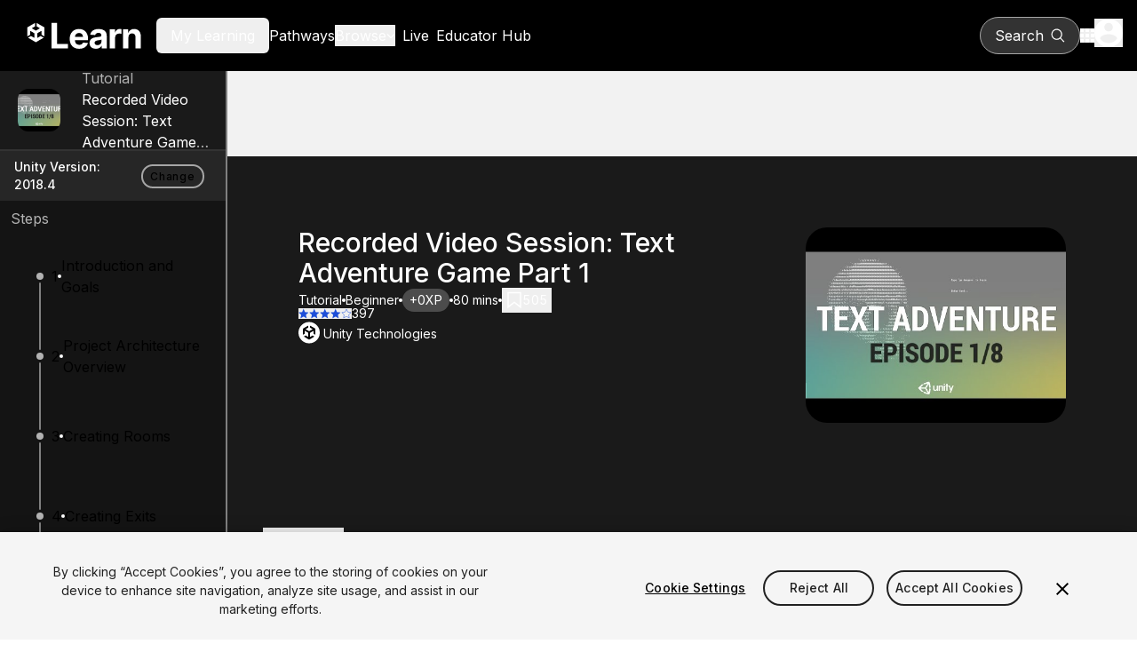

--- FILE ---
content_type: text/html; charset=utf-8
request_url: https://learn.unity.com/tutorial/recorded-video-session-text-adventure-game-part-1
body_size: 56665
content:
<!DOCTYPE html><html lang="en"><head><meta charSet="utf-8" data-next-head=""/><meta name="viewport" content="width=device-width" data-next-head=""/><link rel="icon" href="/_next/static/media/favicon.92179ae1.ico" data-next-head=""/><meta property="og:type" content="website" data-next-head=""/><meta property="og:site_name" content="Unity Learn" data-next-head=""/><meta property="og:url" content="https://learn.unity.com" data-next-head=""/><meta property="og:title" content="Unity Learn" data-next-head=""/><meta property="og:description" content="Free tutorials, courses, and guided pathways for mastering real-time 3D development skills to make video games, VR, AR, and more." data-next-head=""/><meta property="twitter:site_name" content="Unity Learn" data-next-head=""/><meta property="twitter:title" content="Unity Learn" data-next-head=""/><meta property="twitter:description" content="Free tutorials, courses, and guided pathways for mastering real-time 3D development skills to make video games, VR, AR, and more." data-next-head=""/><link rel="canonical" href="https://learn.unity.com" data-next-head=""/><title data-next-head="">Recorded Video Session: Text Adventure Game Part 1 - Unity Learn</title><link rel="icon" href="/_next/static/media/favicon.92179ae1.ico" data-next-head=""/><meta name="description" content="In this session we will learn how to program a text based adventure game in which the player explores a series of rooms by reading text and inputting commands via the keyboard.  " data-next-head=""/><meta name="keywords" content="Unity, learn, tutorial, course, project, how to, game development, video games, 3D, 2D, mobile, VR, AR, scripting, coding, programming, game design" data-next-head=""/><meta property="og:type" content="website" data-next-head=""/><meta property="og:site_name" content="Unity Learn" data-next-head=""/><meta property="og:url" content="https://learn.unity.com" data-next-head=""/><meta property="og:title" content="Recorded Video Session: Text Adventure Game Part 1 - Unity Learn" data-next-head=""/><meta property="og:description" content="In this session we will learn how to program a text based adventure game in which the player explores a series of rooms by reading text and inputting commands via the keyboard.  " data-next-head=""/><meta name="twitter:site" content="@UnityLearn" data-next-head=""/><meta property="twitter:site_name" content="Unity Learn" data-next-head=""/><meta name="twitter:card" content="summary_large_image" data-next-head=""/><meta property="twitter:title" content="Recorded Video Session: Text Adventure Game Part 1 - Unity Learn" data-next-head=""/><meta property="twitter:description" content="In this session we will learn how to program a text based adventure game in which the player explores a series of rooms by reading text and inputting commands via the keyboard.  " data-next-head=""/><link rel="canonical" href="https://learn.unity.com" data-next-head=""/><link rel="preload" href="https://connect-mediagw.unity.com/h1/20190130/p/images/bf8d3159-2e09-4bba-a6b4-e15e56dfa766" as="image" data-next-head=""/><link rel="preload" href="/_next/static/media/ba9851c3c22cd980-s.p.woff2" as="font" type="font/woff2" crossorigin="anonymous" data-next-font="size-adjust"/><link rel="preload" href="/_next/static/media/21350d82a1f187e9-s.p.woff2" as="font" type="font/woff2" crossorigin="anonymous" data-next-font="size-adjust"/><link rel="preload" href="/_next/static/media/8e9860b6e62d6359-s.p.woff2" as="font" type="font/woff2" crossorigin="anonymous" data-next-font="size-adjust"/><link rel="preload" href="/_next/static/media/e4af272ccee01ff0-s.p.woff2" as="font" type="font/woff2" crossorigin="anonymous" data-next-font="size-adjust"/><link rel="preload" href="/_next/static/css/10d21b7a34a87e86.css" as="style"/><link rel="preload" href="/_next/static/css/7df53a351d3d9a92.css" as="style"/><link rel="preload" href="/_next/static/css/0fe2fad9ec3076c0.css" as="style"/><meta name="sentry-trace" content="c72b7843d4303c69ff7c49d8bdc4ed2d-c15e983127e47e3f-0"/><meta name="baggage" content="sentry-environment=production,sentry-public_key=52d7de9f5b5a42d181aa8790596b4dda,sentry-trace_id=c72b7843d4303c69ff7c49d8bdc4ed2d,sentry-org_id=488710,sentry-sampled=false,sentry-sample_rand=0.1610289120612074,sentry-sample_rate=0.05"/><link rel="stylesheet" href="/_next/static/css/10d21b7a34a87e86.css" data-n-g=""/><link rel="stylesheet" href="/_next/static/css/7df53a351d3d9a92.css" data-n-p=""/><link rel="stylesheet" href="/_next/static/css/0fe2fad9ec3076c0.css" data-n-p=""/><noscript data-n-css=""></noscript><script defer="" noModule="" src="/_next/static/chunks/polyfills-42372ed130431b0a.js"></script><script src="/_next/static/chunks/webpack-98e86066cf90e0fd.js" defer=""></script><script src="/_next/static/chunks/framework-a404725cd1bad9f8.js" defer=""></script><script src="/_next/static/chunks/main-acec9efb628a052f.js" defer=""></script><script src="/_next/static/chunks/pages/_app-0e852201c85a8094.js" defer=""></script><script src="/_next/static/chunks/bf32f307-2be09cb55f2848d0.js" defer=""></script><script src="/_next/static/chunks/631-c11d4cd54c145f88.js" defer=""></script><script src="/_next/static/chunks/1649-e1c190117eb8df0a.js" defer=""></script><script src="/_next/static/chunks/pages/tutorial/%5BtutorialSlug%5D-2192b98d0d5a9017.js" defer=""></script><script src="/_next/static/e_tFIfPKLMiCblVFndf1o/_buildManifest.js" defer=""></script><script src="/_next/static/e_tFIfPKLMiCblVFndf1o/_ssgManifest.js" defer=""></script></head><body><link rel="preload" as="image" href="https://connect-mediagw.unity.com/h1/20190130/p/images/bf8d3159-2e09-4bba-a6b4-e15e56dfa766"/><div id="__next"><div class="__variable_22b49a font-sans"><div class="bg-grey-95 flex min-h-screen flex-col"><header class="relative flex flex-col bg-black"><div class="m-auto gap-4 flex h-20 w-full max-w-screen-xl items-center px-4"><div class="flex w-full items-center gap-2 lg:gap-10"><a href="https://learn.unity.com/" aria-label="Unity Learn logo" class="flex h-16 w-40"><svg xmlns="http://www.w3.org/2000/svg" width="214" height="48" fill="none" viewBox="0 0 468 172" class="my-auto" alt="Unity Learn"><path fill="#fff" d="m37.671 48.956 12.384 7.129c.447.245.462.95 0 1.194l-14.722 8.474a1.38 1.38 0 0 1-1.386 0L19.225 57.28c-.447-.245-.462-.95 0-1.194l12.384-7.13V35L0 53.193v36.386l12.124-6.978V68.343c-.007-.51.592-.87 1.04-.597l14.721 8.474c.448.26.693.72.693 1.201v16.942c.015.51-.592.87-1.032.604l-12.391-7.129-12.124 6.978 31.609 18.193 31.61-18.193-12.125-6.978-12.384 7.13c-.44.265-1.053-.08-1.039-.598V77.421c0-.51.282-.956.693-1.194l14.722-8.474c.44-.266 1.053.072 1.04.597v14.251l12.123 6.978V53.193L37.671 35zM98.256 138V34.727h21.834v85.271h44.275V138zm111.203 1.513q-11.95 0-20.574-4.841-8.573-4.892-13.211-13.817-4.64-8.975-4.64-21.23 0-11.95 4.64-20.977 4.638-9.026 13.06-14.068 8.471-5.043 19.868-5.043 7.665 0 14.271 2.47 6.656 2.421 11.598 7.313 4.992 4.89 7.765 12.304 2.774 7.362 2.774 17.245v5.9h-65.403V91.457h45.182q0-4.64-2.017-8.22a14.45 14.45 0 0 0-5.598-5.597q-3.53-2.067-8.219-2.068-4.891 0-8.673 2.27a15.9 15.9 0 0 0-5.85 6q-2.118 3.732-2.168 8.32v12.658q0 5.748 2.118 9.934 2.168 4.185 6.101 6.454t9.329 2.269q3.58 0 6.556-1.008t5.093-3.026 3.227-4.942l19.868 1.311q-1.513 7.161-6.203 12.506-4.638 5.295-12.001 8.27-7.312 2.925-16.893 2.925m67.396-.051q-7.413 0-13.212-2.571-5.799-2.622-9.177-7.716-3.329-5.143-3.329-12.808 0-6.455 2.37-10.841 2.37-4.387 6.455-7.06t9.278-4.034q5.245-1.362 10.993-1.916 6.758-.706 10.892-1.312 4.135-.654 6.001-1.916 1.866-1.26 1.866-3.731v-.303q0-4.79-3.026-7.412-2.975-2.623-8.471-2.623-5.799 0-9.228 2.572-3.429 2.522-4.539 6.354L253.86 82.53q1.513-7.06 5.951-12.203 4.438-5.194 11.446-7.967 7.06-2.824 16.338-2.824 6.456 0 12.355 1.513 5.95 1.512 10.539 4.69 4.64 3.176 7.312 8.168 2.672 4.943 2.672 11.85V138h-20.372v-10.741h-.605a21.9 21.9 0 0 1-4.992 6.404q-3.126 2.723-7.514 4.287-4.386 1.512-10.135 1.512m6.152-14.825q4.74 0 8.37-1.866 3.631-1.916 5.699-5.143 2.067-3.228 2.067-7.312v-8.219q-1.009.655-2.773 1.21a51 51 0 0 1-3.883.958q-2.169.404-4.337.756-2.167.303-3.933.555-3.781.555-6.606 1.765t-4.387 3.278q-1.563 2.016-1.563 5.042 0 4.387 3.177 6.707 3.227 2.27 8.169 2.269M332.879 138V60.546h20.826V74.06h.807q2.118-7.212 7.11-10.892 4.993-3.732 11.497-3.732 1.614 0 3.48.202t3.277.555v19.06q-1.512-.453-4.185-.806t-4.891-.353q-4.74 0-8.472 2.067-3.681 2.017-5.849 5.648-2.118 3.63-2.118 8.37V138zm75.325-44.778V138h-21.481V60.546h20.473V74.21h.907q2.572-6.757 8.623-10.69 6.051-3.984 14.674-3.984 8.069 0 14.069 3.53 6.001 3.53 9.329 10.085 3.328 6.505 3.328 15.531V138h-21.481V92.516q.05-7.11-3.631-11.094-3.681-4.035-10.136-4.034-4.337 0-7.665 1.865-3.277 1.866-5.143 5.447-1.815 3.53-1.866 8.522"></path></svg></a><div><div><button class="cursor-pointer lg:hidden" aria-label="Mobile menu button"><svg xmlns="http://www.w3.org/2000/svg" height="20" viewBox="0 0 448 512" width="20" fill="white"><path d="M0 96c0-17.7 14.3-32 32-32h384c17.7 0 32 14.3 32 32s-14.3 32-32 32H32c-17.7 0-32-14.3-32-32m0 160c0-17.7 14.3-32 32-32h384c17.7 0 32 14.3 32 32s-14.3 32-32 32H32c-17.7 0-32-14.3-32-32m448 160c0 17.7-14.3 32-32 32H32c-17.7 0-32-14.3-32-32s14.3-32 32-32h384c17.7 0 32 14.3 32 32"></path></svg></button></div><div class="hidden gap-6 xl:gap-10 text-white lg:flex lg:items-center"><button class="box-border border-collapse rounded-md px-4 py-2 disabled:cursor-not-allowed"><span class="cursor-pointer hover:text-primary focus:text-primary">My Learning</span></button><a href="https://learn.unity.com/pathways"><span class="cursor-pointer hover:text-primary focus:text-primary">Pathways</span></a><div><button class="flex cursor-pointer items-center justify-center gap-1 fill-white hover:fill-primary hover:text-primary focus:fill-primary focus:text-primary"><span class="text-inherit">Browse</span><svg xmlns="http://www.w3.org/2000/svg" height="10" fill="#fff" viewBox="0 0 512 512" class="fill-inherit"><path d="M233.4 406.6c12.5 12.5 32.8 12.5 45.3 0l192-192c12.5-12.5 12.5-32.8 0-45.3s-32.8-12.5-45.3 0L256 338.7 86.6 169.4c-12.5-12.5-32.8-12.5-45.3 0s-12.5 32.8 0 45.3l192 192z"></path></svg></button></div><a class="p-2" href="https://learn.unity.com/live-calendar"><span class="hover:text-blue-500">Live</span></a><a href="https://learn.unity.com/educators"><span class="hover:text-blue-500">Educator Hub</span></a></div></div></div><div class="flex items-center gap-5"><button class="box-border border-collapse rounded-md px-4 py-2 disabled:cursor-not-allowed flex lg:border lg:border-gray-400 !rounded-full lg:bg-[#333333] lg:hover:bg-[#4D4D4D] lg:px-4 py-2 items-center fill-white text-[16px] text-white"><p class="mr-2 hidden lg:block">Search</p><svg xmlns="http://www.w3.org/2000/svg" xml:space="preserve" viewBox="0 0 17 16" class="h-5 w-4"><path d="M7 1.3c2.9 0 5.2 2.4 5.2 5.3S9.9 11.9 7 11.9 1.9 9.5 1.9 6.6 4.2 1.3 7 1.3m9 13.5-3.9-4q1.5-1.8 1.5-4.2C13.5 3 10.6 0 7 0 3.5 0 .6 3 .6 6.6s2.9 6.6 6.5 6.6c1.5 0 2.9-.5 4.1-1.5l3.9 4c.1.1.3.2.4.2.2 0 .3-.1.4-.2.3-.3.3-.7.1-.9"></path></svg></button><div><div class="lg:relative"><button class="flex cursor-pointer items-center" aria-label="Application switcher button"><svg xmlns="http://www.w3.org/2000/svg" fill="none" viewBox="0 0 16 16" class="h-4 w-4 fill-white"><path d="M0 4h4V0H0zm6 12h4v-4H6zm-6 0h4v-4H0zm0-6h4V6H0zm6 0h4V6H6zm6-10v4h4V0zM6 4h4V0H6zm6 6h4V6h-4zm0 6h4v-4h-4z"></path></svg></button></div></div><div><div class="lg:relative z-50"><button class="cursor-pointer" aria-label="User menu button"><svg xmlns="http://www.w3.org/2000/svg" fill="none" viewBox="0 0 20 20" class="h-8 w-8"><path fill="#fff" d="M10 0C4.48 0 0 4.48 0 10s4.48 10 10 10 10-4.48 10-10S15.52 0 10 0m0 3c1.66 0 3 1.34 3 3s-1.34 3-3 3-3-1.34-3-3 1.34-3 3-3m0 14.2a7.2 7.2 0 0 1-6-3.22c.03-1.99 4-3.08 6-3.08 1.99 0 5.97 1.09 6 3.08a7.2 7.2 0 0 1-6 3.22"></path></svg></button></div></div></div></div></header><div class="flex flex-row"><aside data-testid="sidebar" class="fixed lg:top-0 lg:sticky lg:left-0 top-20 z-40 h-20 w-screen overflow-hidden border-r-2 border-grey-50 transition-[width] duration-[250ms] lg:w-[450px] Sidebar_sidebarPageTop__oFXCe"><div class="dark"><button aria-label="" class="btn-text-new btn-md-new capitalize rounded-md lg:hidden flex justify-between items-center !px-9 h-20 w-screen rounded-none bg-dark-primary text-md font-bold text-white"><p class="capitalize">View tutorial Content</p><svg xmlns="http://www.w3.org/2000/svg" width="12" height="12" fill="none" viewBox="0 0 8 13" class="-rotate-90 w-3 h-6"><path fill="#F2F2F2" d="M7.41 1.572 6 .162l-6 6 6 6 1.41-1.41-4.58-4.59z"></path></svg></button></div><div class="lg:block h-full bg-gray-900"><div class="h-[90px] border-b-2 border-b-grey-20 bg-grey-10"><ul class="SideRailStatusList_statusList__0t14c h-full w-full" data-testid="statusList-sidebarRoot" id="statusList-sidebarRoot"><li class="SideRailStatusList_listItem__Bnme9 pl-11 text-light-secondary h-full"><div class="SideRailStatusList_listItemContentWrapper__Xgm6C h-full"><div class="SideRailStatusList_statusIndicatorWrapper__SlZqm h-full"><div class="relative -left-6 w-12 h-12 rounded-xl border-0 overflow-hidden SideRailStatusList_statusIndicator__Mk8_0" title="tutorial" role="status" aria-label="tutorial"><img alt="Sidebar node image" loading="lazy" decoding="async" data-nimg="fill" class="rounded-lg" style="position:absolute;height:100%;width:100%;left:0;top:0;right:0;bottom:0;object-fit:cover;object-position:center center;color:transparent" src="https://connect-mediagw.unity.com/h1/20190130/p/images/bf8d3159-2e09-4bba-a6b4-e15e56dfa766"/></div></div><div class="SideRailStatusList_listItemImageContent__MDbkr"><p class="capitalize">tutorial</p><div class="dark"><a class="link-primary hover:underline hover:underline-offset-4 hover:!text-blue-400 !text-white no-underline" href="/tutorial/recorded-video-session-text-adventure-game-part-1?version=2018.4">Recorded Video Session: Text Adventure Game Part 1</a></div></div></div></li></ul></div><div class="flex flex-row items-center py-2 px-4 gap-2 min-h-[46px] text-tiny text-light-primary dark:text-dark-primary bg-grey-15">Unity Version: <!-- -->2018.4<div class="dark py-1 px-2 "><a aria-label="" class="btn-outlined-new btn-xs-new capitalize rounded-3xl" href="/tutorial/recorded-video-session-text-adventure-game-part-1/unity-version?version=2018.4"><span class="capitalize">Change</span></a></div></div><div class=" px-3 py-2 text-light-secondary">Steps</div><ul class="SideRailStatusList_statusList__0t14c Sidebar_sidebarContentPageTop__Hoqv1 overflow-y-auto Sidebar_scrollBar__tIPlk" data-testid="statusList-sidebarContent" id="statusList-sidebarContent"><li class="SideRailStatusList_listItem__Bnme9 pl-11 text-light-secondary h-[90px]"><div class="SideRailStatusList_listItemContentWrapper__Xgm6C h-full"><div class="SideRailStatusList_statusIndicatorWrapper__SlZqm h-full"><div class="relative rounded-full bg-grey-70 SideRailStatusIndicator_sm__OOv_A SideRailStatusList_statusIndicator__Mk8_0" title="step" role="status" aria-label="step"></div></div><div class="SideRailStatusList_listItemContent__R0CtT"><div class="dark"><a class="link-primary group flex items-center no-underline gap-1 no-underline" href="#5c7f8528edbc2a002053b601"><span>1</span><span class="inline-block h-1 w-1 rounded-full bg-white shrink-0"></span><span class="group-hover:underline group-hover:underline-offset-4 group-focus:underline group-focus:underline-offset-4"> <!-- -->Introduction and Goals</span></a></div></div></div></li><li class="SideRailStatusList_listItem__Bnme9 pl-11 text-light-secondary h-[90px]"><div class="SideRailStatusList_listItemContentWrapper__Xgm6C h-full"><div class="SideRailStatusList_statusIndicatorWrapper__SlZqm h-full"><div class="relative rounded-full bg-grey-70 SideRailStatusIndicator_sm__OOv_A SideRailStatusList_statusIndicator__Mk8_0" title="step" role="status" aria-label="step"></div></div><div class="SideRailStatusList_listItemContent__R0CtT"><div class="dark"><a class="link-primary group flex items-center no-underline gap-1 no-underline" href="#5c7f8528edbc2a002053b602"><span>2</span><span class="inline-block h-1 w-1 rounded-full bg-white shrink-0"></span><span class="group-hover:underline group-hover:underline-offset-4 group-focus:underline group-focus:underline-offset-4"> <!-- -->Project Architecture Overview</span></a></div></div></div></li><li class="SideRailStatusList_listItem__Bnme9 pl-11 text-light-secondary h-[90px]"><div class="SideRailStatusList_listItemContentWrapper__Xgm6C h-full"><div class="SideRailStatusList_statusIndicatorWrapper__SlZqm h-full"><div class="relative rounded-full bg-grey-70 SideRailStatusIndicator_sm__OOv_A SideRailStatusList_statusIndicator__Mk8_0" title="step" role="status" aria-label="step"></div></div><div class="SideRailStatusList_listItemContent__R0CtT"><div class="dark"><a class="link-primary group flex items-center no-underline gap-1 no-underline" href="#5c7f8528edbc2a002053b603"><span>3</span><span class="inline-block h-1 w-1 rounded-full bg-white shrink-0"></span><span class="group-hover:underline group-hover:underline-offset-4 group-focus:underline group-focus:underline-offset-4"> <!-- -->Creating Rooms</span></a></div></div></div></li><li class="SideRailStatusList_listItem__Bnme9 pl-11 text-light-secondary h-[90px]"><div class="SideRailStatusList_listItemContentWrapper__Xgm6C h-full"><div class="SideRailStatusList_statusIndicatorWrapper__SlZqm h-full"><div class="relative rounded-full bg-grey-70 SideRailStatusIndicator_sm__OOv_A SideRailStatusList_statusIndicator__Mk8_0" title="step" role="status" aria-label="step"></div></div><div class="SideRailStatusList_listItemContent__R0CtT"><div class="dark"><a class="link-primary group flex items-center no-underline gap-1 no-underline" href="#5c7f8528edbc2a002053b604"><span>4</span><span class="inline-block h-1 w-1 rounded-full bg-white shrink-0"></span><span class="group-hover:underline group-hover:underline-offset-4 group-focus:underline group-focus:underline-offset-4"> <!-- -->Creating Exits</span></a></div></div></div></li><li class="SideRailStatusList_listItem__Bnme9 pl-11 text-light-secondary h-[90px]"><div class="SideRailStatusList_listItemContentWrapper__Xgm6C h-full"><div class="SideRailStatusList_statusIndicatorWrapper__SlZqm h-full"><div class="relative rounded-full bg-grey-70 SideRailStatusIndicator_sm__OOv_A SideRailStatusList_statusIndicator__Mk8_0" title="step" role="status" aria-label="step"></div></div><div class="SideRailStatusList_listItemContent__R0CtT"><div class="dark"><a class="link-primary group flex items-center no-underline gap-1 no-underline" href="#5c7f8528edbc2a002053b605"><span>5</span><span class="inline-block h-1 w-1 rounded-full bg-white shrink-0"></span><span class="group-hover:underline group-hover:underline-offset-4 group-focus:underline group-focus:underline-offset-4"> <!-- -->Text Input</span></a></div></div></div></li><li class="SideRailStatusList_listItem__Bnme9 pl-11 text-light-secondary h-[90px]"><div class="SideRailStatusList_listItemContentWrapper__Xgm6C h-full"><div class="SideRailStatusList_statusIndicatorWrapper__SlZqm h-full"><div class="relative rounded-full bg-grey-70 SideRailStatusIndicator_sm__OOv_A SideRailStatusList_statusIndicator__Mk8_0" title="step" role="status" aria-label="step"></div></div><div class="SideRailStatusList_listItemContent__R0CtT"><div class="dark"><a class="link-primary group flex items-center no-underline gap-1 no-underline" href="#5c7f8528edbc2a002053b606"><span>6</span><span class="inline-block h-1 w-1 rounded-full bg-white shrink-0"></span><span class="group-hover:underline group-hover:underline-offset-4 group-focus:underline group-focus:underline-offset-4"> <!-- -->Reacting To String Input</span></a></div></div></div></li><li class="SideRailStatusList_listItem__Bnme9 pl-11 text-light-secondary h-[90px]"><div class="SideRailStatusList_listItemContentWrapper__Xgm6C h-full"><div class="SideRailStatusList_statusIndicatorWrapper__SlZqm h-full"><div class="relative rounded-full bg-grey-70 SideRailStatusIndicator_sm__OOv_A SideRailStatusList_statusIndicator__Mk8_0" title="step" role="status" aria-label="step"></div></div><div class="SideRailStatusList_listItemContent__R0CtT"><div class="dark"><a class="link-primary group flex items-center no-underline gap-1 no-underline" href="#5c7f8528edbc2a002053b607"><span>7</span><span class="inline-block h-1 w-1 rounded-full bg-white shrink-0"></span><span class="group-hover:underline group-hover:underline-offset-4 group-focus:underline group-focus:underline-offset-4"> <!-- -->Input Actions And The Delegate Pattern</span></a></div></div></div></li><li class="SideRailStatusList_listItem__Bnme9 pl-11 text-light-secondary h-[90px]"><div class="SideRailStatusList_listItemContentWrapper__Xgm6C h-full"><div class="SideRailStatusList_statusIndicatorWrapper__SlZqm h-full"><div class="relative rounded-full bg-grey-70 SideRailStatusIndicator_sm__OOv_A SideRailStatusList_statusIndicator__Mk8_0" title="step" role="status" aria-label="step"></div></div><div class="SideRailStatusList_listItemContent__R0CtT"><div class="dark"><a class="link-primary group flex items-center no-underline gap-1 no-underline" href="#5c7f8528edbc2a002053b608"><span>8</span><span class="inline-block h-1 w-1 rounded-full bg-white shrink-0"></span><span class="group-hover:underline group-hover:underline-offset-4 group-focus:underline group-focus:underline-offset-4"> <!-- -->Questions and Answers</span></a></div></div></div></li><li class="SideRailStatusList_listItem__Bnme9 pl-11 text-light-secondary h-[90px]"><div class="SideRailStatusList_listItemContentWrapper__Xgm6C h-full"><div class="SideRailStatusList_statusIndicatorWrapper__SlZqm h-full"><div class="relative SideRailStatusIndicator_lg__scaH6 SideRailStatusList_statusIndicator__Mk8_0" title="Congratulations" role="status" aria-label="Congratulations"><svg xmlns="http://www.w3.org/2000/svg" width="24" height="25" fill="#333333" aria-hidden="true"><g clip-path="url(#confetti_svg__a)"><path d="m2 22.162 14-5-9-9zM14.53 12.692l5.59-5.59a1.25 1.25 0 0 1 1.77 0l.59.59 1.06-1.06-.59-.59a2.76 2.76 0 0 0-3.89 0l-5.59 5.59zM10.06 7.042l-.59.59 1.06 1.06.59-.59a2.76 2.76 0 0 0 0-3.89l-.59-.59-1.06 1.07.59.59c.48.48.48 1.28 0 1.76M17.06 12.042l-1.59 1.59 1.06 1.06 1.59-1.59a1.25 1.25 0 0 1 1.77 0l1.61 1.61 1.06-1.06-1.61-1.61a2.76 2.76 0 0 0-3.89 0M15.06 6.042l-3.59 3.59 1.06 1.06 3.59-3.59a2.76 2.76 0 0 0 0-3.89l-1.59-1.59-1.06 1.06 1.59 1.59c.48.49.48 1.29 0 1.77"></path></g><defs><clipPath id="confetti_svg__a"><path fill="#fff" d="M0 .162h24v24H0z"></path></clipPath></defs></svg></div></div><div class="SideRailStatusList_listItemContent__R0CtT"><p>You finished!</p></div></div></li></ul><div class="sticky bottom-0 flex h-12 items-center bg-grey-15"><button data-testid="collapseButton" aria-label="collapseButton" class="absolute right-0 mr-2 h-9 w-9 rounded bg-grey-20 transition duration-[250ms] hover:bg-grey-30"><svg xmlns="http://www.w3.org/2000/svg" width="12" height="12" fill="none" viewBox="0 0 8 13" class="m-auto h-3 w-3 transition-transform duration-[250ms] rotate-0 "><path fill="#F2F2F2" d="M7.41 1.572 6 .162l-6 6 6 6 1.41-1.41-4.58-4.59z"></path></svg></button></div></div></aside><main class="mx-auto flex w-full"><div class="flex w-full flex-col"><div class="relative"><div class="mt-24"><div class="bg-dark-primary text-light-primary dark"><div class="relative max-w-full lg:px-10 lg:mt-0 lg:py-20 p-10 mt-12 overflow-hidden"><div class="relative z-10 flex lg:flex-row flex-col-reverse gap-4 lg:justify-between lg:max-w-5xl lg:mx-auto lg:px-10"><div class="flex flex-col gap-2"><h1 class="headingM text-left text-white">Recorded Video Session: Text Adventure Game Part 1</h1><div class="flex items-center gap-2 flex-wrap"><p class="bodyS text-left text-white capitalize">Tutorial</p><p class="bg-white h-[4px] w-[4px] rounded-full"></p><p class="bodyS text-left text-white capitalize">Beginner</p><p class="bg-white h-[4px] w-[4px] rounded-full"></p><p class="bodyS text-left text-white bg-gray-700 p-1 px-2 rounded-full">+0XP</p><p class="bg-white h-[4px] w-[4px] rounded-full"></p><p class="bodyS text-left text-white">80 mins</p><p class="bg-white h-[4px] w-[4px] rounded-full"></p><div class="dark"><button aria-label="" class="btn-text-new btn-md-new capitalize rounded-md flex gap-1 items-center"><svg xmlns="http://www.w3.org/2000/svg" width="15" height="18" fill="none" viewBox="0 0 10 13" role="img" aria-label="Save" class="h-5 w-5"><path stroke="#fff" d="M4.694 8.234.5 11.48V1h9v10.48L5.306 8.235 5 7.997z"></path></svg><p class="bodyS text-left text-white">505</p></button></div></div><div class="flex gap-1 -mt-2 items-center"><div class="flex gap-1.5" aria-label="Rated 4.11 out of 5"><button tabindex="-1"><svg class="h-3 w-3" width="12" height="11" viewBox="0 0 11 11" fill="none" xmlns="http://www.w3.org/2000/svg" role="img" aria-label="rating"><path d="M5.26316 8.53684L8.51579 10.5L7.65263 6.8L10.5263 4.31053L6.74211 3.98947L5.26316 0.5L3.78421 3.98947L0 4.31053L2.87368 6.8L2.01053 10.5L5.26316 8.53684Z" fill="#1D4ED8"></path></svg></button><button tabindex="-1"><svg class="h-3 w-3" width="12" height="11" viewBox="0 0 11 11" fill="none" xmlns="http://www.w3.org/2000/svg" role="img" aria-label="rating"><path d="M5.26316 8.53684L8.51579 10.5L7.65263 6.8L10.5263 4.31053L6.74211 3.98947L5.26316 0.5L3.78421 3.98947L0 4.31053L2.87368 6.8L2.01053 10.5L5.26316 8.53684Z" fill="#1D4ED8"></path></svg></button><button tabindex="-1"><svg class="h-3 w-3" width="12" height="11" viewBox="0 0 11 11" fill="none" xmlns="http://www.w3.org/2000/svg" role="img" aria-label="rating"><path d="M5.26316 8.53684L8.51579 10.5L7.65263 6.8L10.5263 4.31053L6.74211 3.98947L5.26316 0.5L3.78421 3.98947L0 4.31053L2.87368 6.8L2.01053 10.5L5.26316 8.53684Z" fill="#1D4ED8"></path></svg></button><button tabindex="-1"><svg class="h-3 w-3" width="12" height="11" viewBox="0 0 11 11" fill="none" xmlns="http://www.w3.org/2000/svg" role="img" aria-label="rating"><path d="M5.26316 8.53684L8.51579 10.5L7.65263 6.8L10.5263 4.31053L6.74211 3.98947L5.26316 0.5L3.78421 3.98947L0 4.31053L2.87368 6.8L2.01053 10.5L5.26316 8.53684Z" fill="#1D4ED8"></path></svg></button><button tabindex="-1"><svg class="h-3 w-3" width="24" height="22" viewBox="0 0 24 22" fill="none" xmlns="http://www.w3.org/2000/svg" role="img" aria-label="rating"><path d="M12.2327 17.5574L12 17.4351L11.7673 17.5574L5.61064 20.7942L6.78647 13.9386L6.8309 13.6795L6.64267 13.4961L1.6618 8.64092L8.54519 7.6407L8.80532 7.6029L8.92166 7.36718L12 1.12978L15.0783 7.36718L15.1947 7.6029L15.4548 7.6407L22.3382 8.64092L17.3573 13.4961L17.1691 13.6795L17.2135 13.9386L18.3894 20.7942L12.2327 17.5574Z" stroke="#1D4ED8"></path></svg></button></div><p class="bodyS text-left text-white">397</p></div><div class="flex gap-2 items-center"><svg xmlns="http://www.w3.org/2000/svg" width="24" height="25" fill="none" aria-hidden="true" class="h-7 w-7"><rect width="24" height="24" y="0.5" fill="#fff" rx="12"></rect><g clip-path="url(#unity-icon_svg__a)"><path fill="#000" d="m19 8-6-3.5v2.3l3 1.8-4 2.3-4-2.3 3-1.8V4.5L5 8v6.9l2-1.2v-3.4l4 2.3v4.7l-2.9-1.7-2 1.2 5.9 3.7 5.9-3.6-2-1.2-2.9 1.7v-4.7l4-2.3v3.3l2 1.2z"></path></g><defs><clipPath id="unity-icon_svg__a"><path fill="#fff" d="M5 4.5h14v16H5z"></path></clipPath></defs></svg><p class="bodyS text-left text-white">Unity Technologies</p></div></div><div class="flex items-start"><img alt="Recorded Video Session: Text Adventure Game Part 1" width="390" height="220" decoding="async" data-nimg="1" class="rounded-3xl w-[390px] h-[220px] object-contain" style="color:transparent" src="https://connect-mediagw.unity.com/h1/20190130/p/images/bf8d3159-2e09-4bba-a6b4-e15e56dfa766"/></div></div></div><div class="mx-auto max-w-5xl px-10 pt-10 pb-20"><div class="flex gap-5 border-b-2 border-gray-500 text-xl font-medium relative mt-10"><div class="absolute bottom-[-2px] flex gap-10"><button class="border-b-2 pb-4 headingXS !border-blue-500 text-blue-400">Summary</button></div></div><div class="flex flex-col gap-4 pt-10 lg:flex-row lg:justify-between lg:gap-x-20"><div class="flex flex-col gap-2"><p class="stepBody text-left mb-[24px] first:mt-0">In this session we will learn how to program a text based adventure game in which the player explores a series of rooms by reading text and inputting commands via the keyboard.</p><div class="flex items-center gap-2 mt-4"><svg xmlns="http://www.w3.org/2000/svg" width="18" height="21" fill="none"><path fill="#fff" d="M17.03 4.543 13.28.793a.75.75 0 0 0-.53-.22h-7.5a1.5 1.5 0 0 0-1.5 1.5v1.5h-1.5a1.5 1.5 0 0 0-1.5 1.5v13.5a1.5 1.5 0 0 0 1.5 1.5h10.5a1.5 1.5 0 0 0 1.5-1.5v-1.5h1.5a1.5 1.5 0 0 0 1.5-1.5v-10.5a.75.75 0 0 0-.22-.53m-4.28 14.03H2.25v-13.5h7.19l3.31 3.31v10.19m3-3h-1.5v-7.5a.75.75 0 0 0-.22-.53l-3.75-3.75a.75.75 0 0 0-.53-.22h-4.5v-1.5h7.19l3.31 3.31zm-5.25-3a.75.75 0 0 1-.75.75h-4.5a.75.75 0 1 1 0-1.5h4.5a.75.75 0 0 1 .75.75m0 3a.75.75 0 0 1-.75.75h-4.5a.75.75 0 1 1 0-1.5h4.5a.75.75 0 0 1 .75.75"></path></svg><p class="bodyS text-left">Materials</p></div><div class="flex flex-col gap-4 bg-gray-900 p-4 rounded-lg "><ul class="flex flex-col gap-4"><li class="flex items-center gap-2 dark"><div class=""><a class="link-primary link-primary bodyS" href="https://unity-connect-prd.storage.googleapis.com/20200923/8c38f545-5616-487c-947f-2548bbb042fc/TextAdventure1-incomplete.zip" target="_blank">TextAdventure1-incomplete.zip</a></div></li><li class="flex items-center gap-2 dark"><div class=""><a class="link-primary link-primary bodyS" href="https://unity-connect-prd.storage.googleapis.com/20200923/20e57279-439e-4cb9-af1b-b18c269b96d4/TextAdventure1-complete.zip" target="_blank">TextAdventure1-complete.zip</a></div></li></ul></div></div><div class="flex-1 min-w-[200px]"><div class=" flex flex-col gap-2 justify-center"><p class="text-sm font-semibold">Languages available<!-- -->:</p><div class="flex"><div class="w-full max-w-52"><div style="border:0;clip:rect(0 0 0 0);clip-path:inset(50%);height:1px;margin:-1px;overflow:hidden;padding:0;position:absolute;width:1px;white-space:nowrap" aria-hidden="true" data-react-aria-prevent-focus="true" data-a11y-ignore="aria-hidden-focus" data-testid="hidden-select-container"><input type="text" tabindex="-1" style="font-size:16px"/><label>English<select tabindex="-1"><option></option><option value="en" selected="">English</option></select></label></div><button type="button" aria-label="language selector" id="react-aria-«R5a6t76H2»" aria-labelledby="react-aria-«R5a6t76H7» react-aria-«R5a6t76H2» react-aria-«R5a6t76H3»" aria-describedby="react-aria-«R5a6t76H5» react-aria-«R5a6t76H6»" aria-haspopup="listbox" aria-expanded="false" class="transition-all ease-out duration-400 flex py-2 items-center w-full focus:outline-blue justify-between whitespace-nowrap rounded-lg bg-white px-3 text-gray-800 focus:bg-transparent focus:outline-2 focus:outline-offset-2 dark:border-gray-700 dark:bg-gray-800 dark:text-gray-200 dark:focus:border-transparent outline-none group/select !bg-gray-900 !text-gray-500 border !border-gray-500 !hover:border-white"><span id="react-aria-«R5a6t76H7»">English</span><span class="pl-2"><svg width="16" height="16" fill="none" xmlns="http://www.w3.org/2000/svg" class="stroke-gray-500 group-hover/select:stroke-white dark:group-hover/select:stroke-gray-200" aria-label="arrow-down" aria-hidden="false"><path d="m13 6-5 5-5-5"></path></svg></span></button></div></div></div></div></div></div></div><section class="max-w-5xl mx-auto"><div id="5c7f8528edbc2a002053b601" class="bg-white shadow-lg relative p-6 lg:px-10 lg:py-12 mx-6 my-20 lg:mx-10"><div role="status" aria-live="polite" aria-label="incomplete" class="flex h-20 w-20 rounded-full bg-grey-80 absolute [&amp;&gt;svg]:w-6 [&amp;&gt;svg]:h-6 lg:[&amp;&gt;svg]:w-10 lg:[&amp;&gt;svg]:h-10 !h-12 !w-12 lg:!h-20 lg:!w-20 -right-4 -top-6 lg:-right-10 lg:-top-10"><svg xmlns="http://www.w3.org/2000/svg" xml:space="preserve" viewBox="0 0 20 16" aria-hidden="true" class="m-auto h-10 w-10 fill-white"><path d="M6.7 12.4 2.1 7.7.5 9.2l6.2 6.3L20 2.1 18.4.5z"></path></svg></div><h2 class="stepTitle text-left pb-4">1. Introduction and Goals</h2><div class=""><button aria-label="" class="btn-text-new btn-md-new capitalize rounded-md flex mb-8 gap-2 !p-0"><span class="flex items-center justify-center w-6 h-6"><svg xmlns="http://www.w3.org/2000/svg" width="20" height="20" fill="none"><path fill="currentColor" d="M19 4.005h-2v9H4v2c0 .55.45 1 1 1h11l4 4v-15c0-.55-.45-1-1-1m-4 6v-9c0-.55-.45-1-1-1H1c-.55 0-1 .45-1 1v14l4-4h10c.55 0 1-.45 1-1"></path></svg></span><h5 class="headingXXS text-left">Q&amp;A (<!-- -->0<!-- -->)</h5></button></div><div class="flex flex-col gap-4"><p class="stepBody text-left mb-[24px] first:mt-0">In this session we will learn how to program a text based adventure game in which the player explores a series of rooms by reading text and inputting commands via the keyboard.<br/></p><div class="w-full h-full my-4"><div data-vjs-player="true"><div></div></div></div><h4 class="stepHeadline2 text-left portable-text-content">Room</h4><pre style="color:#f8f8f2;background:#2b2b2b;font-family:Consolas, Monaco, &#x27;Andale Mono&#x27;, &#x27;Ubuntu Mono&#x27;, monospace;text-align:left;white-space:pre;word-spacing:normal;word-break:normal;word-wrap:normal;line-height:1.5;-moz-tab-size:4;-o-tab-size:4;tab-size:4;-webkit-hyphens:none;-moz-hyphens:none;-ms-hyphens:none;hyphens:none;padding:1em;margin:0.5em 0;overflow:auto;border-radius:0.3em"><code class="language-csharp" style="white-space:pre;color:#f8f8f2;background:none;font-family:Consolas, Monaco, &#x27;Andale Mono&#x27;, &#x27;Ubuntu Mono&#x27;, monospace;text-align:left;word-spacing:normal;word-break:normal;word-wrap:normal;line-height:1.5;-moz-tab-size:4;-o-tab-size:4;tab-size:4;-webkit-hyphens:none;-moz-hyphens:none;-ms-hyphens:none;hyphens:none"><span class="token" style="color:#00e0e0">using</span><span> </span><span class="token namespace">System</span><span class="token namespace" style="color:#fefefe">.</span><span class="token namespace">Collections</span><span class="token" style="color:#fefefe">;</span><span>
</span><span></span><span class="token" style="color:#00e0e0">using</span><span> </span><span class="token namespace">System</span><span class="token namespace" style="color:#fefefe">.</span><span class="token namespace">Collections</span><span class="token namespace" style="color:#fefefe">.</span><span class="token namespace">Generic</span><span class="token" style="color:#fefefe">;</span><span>
</span><span></span><span class="token" style="color:#00e0e0">using</span><span> </span><span class="token namespace">UnityEngine</span><span class="token" style="color:#fefefe">;</span><span>
</span>
<span></span><span class="token" style="color:#fefefe">[</span><span class="token attribute class-name">CreateAssetMenu</span><span class="token attribute attribute-arguments" style="color:#fefefe">(</span><span class="token attribute attribute-arguments">menuName </span><span class="token attribute attribute-arguments" style="color:#00e0e0">=</span><span class="token attribute attribute-arguments"> </span><span class="token attribute attribute-arguments" style="color:#abe338">&quot;TextAdventure/Room&quot;</span><span class="token attribute attribute-arguments" style="color:#fefefe">)</span><span class="token" style="color:#fefefe">]</span><span>
</span><span></span><span class="token" style="color:#00e0e0">public</span><span> </span><span class="token" style="color:#00e0e0">class</span><span> </span><span class="token class-name">Room</span><span> </span><span class="token" style="color:#fefefe">:</span><span> </span><span class="token type-list class-name">ScriptableObject</span><span> 
</span><span></span><span class="token" style="color:#fefefe">{</span><span>
</span><span>    </span><span class="token" style="color:#fefefe">[</span><span class="token attribute class-name">TextArea</span><span class="token" style="color:#fefefe">]</span><span>
</span><span>    </span><span class="token" style="color:#00e0e0">public</span><span> </span><span class="token class-name" style="color:#00e0e0">string</span><span> description</span><span class="token" style="color:#fefefe">;</span><span>
</span><span>    </span><span class="token" style="color:#00e0e0">public</span><span> </span><span class="token class-name" style="color:#00e0e0">string</span><span> roomName</span><span class="token" style="color:#fefefe">;</span><span>
</span><span>    </span><span class="token" style="color:#00e0e0">public</span><span> </span><span class="token class-name">Exit</span><span class="token class-name" style="color:#fefefe">[</span><span class="token class-name" style="color:#fefefe">]</span><span> exits</span><span class="token" style="color:#fefefe">;</span><span>
</span>
<!-- -->
<span></span><span class="token" style="color:#fefefe">}</span></code></pre><h4 class="stepHeadline2 text-left portable-text-content">GameController</h4><pre style="color:#f8f8f2;background:#2b2b2b;font-family:Consolas, Monaco, &#x27;Andale Mono&#x27;, &#x27;Ubuntu Mono&#x27;, monospace;text-align:left;white-space:pre;word-spacing:normal;word-break:normal;word-wrap:normal;line-height:1.5;-moz-tab-size:4;-o-tab-size:4;tab-size:4;-webkit-hyphens:none;-moz-hyphens:none;-ms-hyphens:none;hyphens:none;padding:1em;margin:0.5em 0;overflow:auto;border-radius:0.3em"><code class="language-csharp" style="white-space:pre;color:#f8f8f2;background:none;font-family:Consolas, Monaco, &#x27;Andale Mono&#x27;, &#x27;Ubuntu Mono&#x27;, monospace;text-align:left;word-spacing:normal;word-break:normal;word-wrap:normal;line-height:1.5;-moz-tab-size:4;-o-tab-size:4;tab-size:4;-webkit-hyphens:none;-moz-hyphens:none;-ms-hyphens:none;hyphens:none"><span class="token" style="color:#00e0e0">using</span><span> </span><span class="token namespace">System</span><span class="token namespace" style="color:#fefefe">.</span><span class="token namespace">Collections</span><span class="token" style="color:#fefefe">;</span><span>
</span><span></span><span class="token" style="color:#00e0e0">using</span><span> </span><span class="token namespace">System</span><span class="token namespace" style="color:#fefefe">.</span><span class="token namespace">Collections</span><span class="token namespace" style="color:#fefefe">.</span><span class="token namespace">Generic</span><span class="token" style="color:#fefefe">;</span><span>
</span><span></span><span class="token" style="color:#00e0e0">using</span><span> </span><span class="token namespace">UnityEngine</span><span class="token" style="color:#fefefe">;</span><span>
</span><span></span><span class="token" style="color:#00e0e0">using</span><span> </span><span class="token namespace">UnityEngine</span><span class="token namespace" style="color:#fefefe">.</span><span class="token namespace">UI</span><span class="token" style="color:#fefefe">;</span><span>
</span>
<span></span><span class="token" style="color:#00e0e0">public</span><span> </span><span class="token" style="color:#00e0e0">class</span><span> </span><span class="token class-name">GameController</span><span> </span><span class="token" style="color:#fefefe">:</span><span> </span><span class="token type-list class-name">MonoBehaviour</span><span> </span><span class="token" style="color:#fefefe">{</span><span>
</span>
<span>    </span><span class="token" style="color:#00e0e0">public</span><span> </span><span class="token class-name">Text</span><span> displayText</span><span class="token" style="color:#fefefe">;</span><span>
</span><span>    </span><span class="token" style="color:#00e0e0">public</span><span> </span><span class="token class-name">InputAction</span><span class="token class-name" style="color:#fefefe">[</span><span class="token class-name" style="color:#fefefe">]</span><span> inputActions</span><span class="token" style="color:#fefefe">;</span><span>
</span>
<span>    </span><span class="token" style="color:#fefefe">[</span><span class="token attribute class-name">HideInInspector</span><span class="token" style="color:#fefefe">]</span><span> </span><span class="token" style="color:#00e0e0">public</span><span> </span><span class="token class-name">RoomNavigation</span><span> roomNavigation</span><span class="token" style="color:#fefefe">;</span><span>
</span><span>    </span><span class="token" style="color:#fefefe">[</span><span class="token attribute class-name">HideInInspector</span><span class="token" style="color:#fefefe">]</span><span> </span><span class="token" style="color:#00e0e0">public</span><span> </span><span class="token class-name">List</span><span class="token class-name" style="color:#fefefe">&lt;</span><span class="token class-name" style="color:#00e0e0">string</span><span class="token class-name" style="color:#fefefe">&gt;</span><span> interactionDescriptionsInRoom </span><span class="token" style="color:#00e0e0">=</span><span> </span><span class="token" style="color:#00e0e0">new</span><span> </span><span class="token constructor-invocation class-name">List</span><span class="token constructor-invocation class-name" style="color:#fefefe">&lt;</span><span class="token constructor-invocation class-name" style="color:#00e0e0">string</span><span class="token constructor-invocation class-name" style="color:#fefefe">&gt;</span><span> </span><span class="token" style="color:#fefefe">(</span><span class="token" style="color:#fefefe">)</span><span class="token" style="color:#fefefe">;</span><span>
</span>
<span>    </span><span class="token class-name">List</span><span class="token class-name" style="color:#fefefe">&lt;</span><span class="token class-name" style="color:#00e0e0">string</span><span class="token class-name" style="color:#fefefe">&gt;</span><span> actionLog </span><span class="token" style="color:#00e0e0">=</span><span> </span><span class="token" style="color:#00e0e0">new</span><span> </span><span class="token constructor-invocation class-name">List</span><span class="token constructor-invocation class-name" style="color:#fefefe">&lt;</span><span class="token constructor-invocation class-name" style="color:#00e0e0">string</span><span class="token constructor-invocation class-name" style="color:#fefefe">&gt;</span><span class="token" style="color:#fefefe">(</span><span class="token" style="color:#fefefe">)</span><span class="token" style="color:#fefefe">;</span><span>
</span>
<span>    </span><span class="token" style="color:#d4d0ab">// Use this for initialization</span><span>
</span><span>    </span><span class="token return-type class-name" style="color:#00e0e0">void</span><span> Awake </span><span class="token" style="color:#fefefe">(</span><span class="token" style="color:#fefefe">)</span><span> 
</span><span>    </span><span class="token" style="color:#fefefe">{</span><span>
</span><span>        roomNavigation </span><span class="token" style="color:#00e0e0">=</span><span> </span><span class="token generic-method" style="color:#ffd700">GetComponent</span><span class="token generic-method generic class-name" style="color:#fefefe">&lt;</span><span class="token generic-method generic class-name">RoomNavigation</span><span class="token generic-method generic class-name" style="color:#fefefe">&gt;</span><span> </span><span class="token" style="color:#fefefe">(</span><span class="token" style="color:#fefefe">)</span><span class="token" style="color:#fefefe">;</span><span>    
</span><span>    </span><span class="token" style="color:#fefefe">}</span><span>
</span>
<span>    </span><span class="token return-type class-name" style="color:#00e0e0">void</span><span> </span><span class="token" style="color:#ffd700">Start</span><span class="token" style="color:#fefefe">(</span><span class="token" style="color:#fefefe">)</span><span>
</span><span>    </span><span class="token" style="color:#fefefe">{</span><span>
</span><span>        DisplayRoomText </span><span class="token" style="color:#fefefe">(</span><span class="token" style="color:#fefefe">)</span><span class="token" style="color:#fefefe">;</span><span>
</span><span>        DisplayLoggedText </span><span class="token" style="color:#fefefe">(</span><span class="token" style="color:#fefefe">)</span><span class="token" style="color:#fefefe">;</span><span>
</span><span>    </span><span class="token" style="color:#fefefe">}</span><span>
</span>
<span>    </span><span class="token" style="color:#00e0e0">public</span><span> </span><span class="token return-type class-name" style="color:#00e0e0">void</span><span> </span><span class="token" style="color:#ffd700">DisplayLoggedText</span><span class="token" style="color:#fefefe">(</span><span class="token" style="color:#fefefe">)</span><span>
</span><span>    </span><span class="token" style="color:#fefefe">{</span><span>
</span><span>        </span><span class="token class-name" style="color:#00e0e0">string</span><span> logAsText </span><span class="token" style="color:#00e0e0">=</span><span> </span><span class="token" style="color:#00e0e0">string</span><span class="token" style="color:#fefefe">.</span><span>Join </span><span class="token" style="color:#fefefe">(</span><span class="token" style="color:#abe338">&quot;\n&quot;</span><span class="token" style="color:#fefefe">,</span><span> actionLog</span><span class="token" style="color:#fefefe">.</span><span>ToArray </span><span class="token" style="color:#fefefe">(</span><span class="token" style="color:#fefefe">)</span><span class="token" style="color:#fefefe">)</span><span class="token" style="color:#fefefe">;</span><span>
</span>
<span>        displayText</span><span class="token" style="color:#fefefe">.</span><span>text </span><span class="token" style="color:#00e0e0">=</span><span> logAsText</span><span class="token" style="color:#fefefe">;</span><span>
</span><span>    </span><span class="token" style="color:#fefefe">}</span><span>
</span>
<span>    </span><span class="token" style="color:#00e0e0">public</span><span> </span><span class="token return-type class-name" style="color:#00e0e0">void</span><span> </span><span class="token" style="color:#ffd700">DisplayRoomText</span><span class="token" style="color:#fefefe">(</span><span class="token" style="color:#fefefe">)</span><span>
</span><span>    </span><span class="token" style="color:#fefefe">{</span><span>
</span><span>        ClearCollectionsForNewRoom </span><span class="token" style="color:#fefefe">(</span><span class="token" style="color:#fefefe">)</span><span class="token" style="color:#fefefe">;</span><span>
</span>
<span>        UnpackRoom </span><span class="token" style="color:#fefefe">(</span><span class="token" style="color:#fefefe">)</span><span class="token" style="color:#fefefe">;</span><span>
</span>
<span>        </span><span class="token class-name" style="color:#00e0e0">string</span><span> joinedInteractionDescriptions </span><span class="token" style="color:#00e0e0">=</span><span> </span><span class="token" style="color:#00e0e0">string</span><span class="token" style="color:#fefefe">.</span><span>Join </span><span class="token" style="color:#fefefe">(</span><span class="token" style="color:#abe338">&quot;\n&quot;</span><span class="token" style="color:#fefefe">,</span><span> interactionDescriptionsInRoom</span><span class="token" style="color:#fefefe">.</span><span>ToArray </span><span class="token" style="color:#fefefe">(</span><span class="token" style="color:#fefefe">)</span><span class="token" style="color:#fefefe">)</span><span class="token" style="color:#fefefe">;</span><span>
</span>
<span>        </span><span class="token class-name" style="color:#00e0e0">string</span><span> combinedText </span><span class="token" style="color:#00e0e0">=</span><span> roomNavigation</span><span class="token" style="color:#fefefe">.</span><span>currentRoom</span><span class="token" style="color:#fefefe">.</span><span>description </span><span class="token" style="color:#00e0e0">+</span><span> </span><span class="token" style="color:#abe338">&quot;\n&quot;</span><span> </span><span class="token" style="color:#00e0e0">+</span><span> joinedInteractionDescriptions</span><span class="token" style="color:#fefefe">;</span><span>
</span>
<span>        LogStringWithReturn </span><span class="token" style="color:#fefefe">(</span><span>combinedText</span><span class="token" style="color:#fefefe">)</span><span class="token" style="color:#fefefe">;</span><span>
</span><span>    </span><span class="token" style="color:#fefefe">}</span><span>
</span>
<span>    </span><span class="token return-type class-name" style="color:#00e0e0">void</span><span> </span><span class="token" style="color:#ffd700">UnpackRoom</span><span class="token" style="color:#fefefe">(</span><span class="token" style="color:#fefefe">)</span><span>
</span><span>    </span><span class="token" style="color:#fefefe">{</span><span>
</span><span>        roomNavigation</span><span class="token" style="color:#fefefe">.</span><span>UnpackExitsInRoom </span><span class="token" style="color:#fefefe">(</span><span class="token" style="color:#fefefe">)</span><span class="token" style="color:#fefefe">;</span><span>
</span><span>    </span><span class="token" style="color:#fefefe">}</span><span>
</span>
<span>    </span><span class="token return-type class-name" style="color:#00e0e0">void</span><span> </span><span class="token" style="color:#ffd700">ClearCollectionsForNewRoom</span><span class="token" style="color:#fefefe">(</span><span class="token" style="color:#fefefe">)</span><span>
</span><span>    </span><span class="token" style="color:#fefefe">{</span><span>
</span><span>        interactionDescriptionsInRoom</span><span class="token" style="color:#fefefe">.</span><span>Clear </span><span class="token" style="color:#fefefe">(</span><span class="token" style="color:#fefefe">)</span><span class="token" style="color:#fefefe">;</span><span>
</span><span>        roomNavigation</span><span class="token" style="color:#fefefe">.</span><span>ClearExits </span><span class="token" style="color:#fefefe">(</span><span class="token" style="color:#fefefe">)</span><span class="token" style="color:#fefefe">;</span><span>
</span><span>    </span><span class="token" style="color:#fefefe">}</span><span>
</span>
<span>    </span><span class="token" style="color:#00e0e0">public</span><span> </span><span class="token return-type class-name" style="color:#00e0e0">void</span><span> </span><span class="token" style="color:#ffd700">LogStringWithReturn</span><span class="token" style="color:#fefefe">(</span><span class="token class-name" style="color:#00e0e0">string</span><span> stringToAdd</span><span class="token" style="color:#fefefe">)</span><span>
</span><span>    </span><span class="token" style="color:#fefefe">{</span><span>
</span><span>        actionLog</span><span class="token" style="color:#fefefe">.</span><span>Add </span><span class="token" style="color:#fefefe">(</span><span>stringToAdd </span><span class="token" style="color:#00e0e0">+</span><span> </span><span class="token" style="color:#abe338">&quot;\n&quot;</span><span class="token" style="color:#fefefe">)</span><span class="token" style="color:#fefefe">;</span><span>
</span><span>    </span><span class="token" style="color:#fefefe">}</span><span>
</span>
<span>    </span><span class="token" style="color:#d4d0ab">// Update is called once per frame</span><span>
</span><span>    </span><span class="token return-type class-name" style="color:#00e0e0">void</span><span> Update </span><span class="token" style="color:#fefefe">(</span><span class="token" style="color:#fefefe">)</span><span> </span><span class="token" style="color:#fefefe">{</span><span>
</span>
<span>    </span><span class="token" style="color:#fefefe">}</span><span>
</span><span></span><span class="token" style="color:#fefefe">}</span></code></pre><h4 class="stepHeadline2 text-left portable-text-content">RoomNavigation</h4><pre style="color:#f8f8f2;background:#2b2b2b;font-family:Consolas, Monaco, &#x27;Andale Mono&#x27;, &#x27;Ubuntu Mono&#x27;, monospace;text-align:left;white-space:pre;word-spacing:normal;word-break:normal;word-wrap:normal;line-height:1.5;-moz-tab-size:4;-o-tab-size:4;tab-size:4;-webkit-hyphens:none;-moz-hyphens:none;-ms-hyphens:none;hyphens:none;padding:1em;margin:0.5em 0;overflow:auto;border-radius:0.3em"><code class="language-csharp" style="white-space:pre;color:#f8f8f2;background:none;font-family:Consolas, Monaco, &#x27;Andale Mono&#x27;, &#x27;Ubuntu Mono&#x27;, monospace;text-align:left;word-spacing:normal;word-break:normal;word-wrap:normal;line-height:1.5;-moz-tab-size:4;-o-tab-size:4;tab-size:4;-webkit-hyphens:none;-moz-hyphens:none;-ms-hyphens:none;hyphens:none"><span class="token" style="color:#00e0e0">using</span><span> </span><span class="token namespace">System</span><span class="token namespace" style="color:#fefefe">.</span><span class="token namespace">Collections</span><span class="token" style="color:#fefefe">;</span><span>
</span><span></span><span class="token" style="color:#00e0e0">using</span><span> </span><span class="token namespace">System</span><span class="token namespace" style="color:#fefefe">.</span><span class="token namespace">Collections</span><span class="token namespace" style="color:#fefefe">.</span><span class="token namespace">Generic</span><span class="token" style="color:#fefefe">;</span><span>
</span><span></span><span class="token" style="color:#00e0e0">using</span><span> </span><span class="token namespace">UnityEngine</span><span class="token" style="color:#fefefe">;</span><span>
</span>
<span></span><span class="token" style="color:#00e0e0">public</span><span> </span><span class="token" style="color:#00e0e0">class</span><span> </span><span class="token class-name">RoomNavigation</span><span> </span><span class="token" style="color:#fefefe">:</span><span> </span><span class="token type-list class-name">MonoBehaviour</span><span> </span><span class="token" style="color:#fefefe">{</span><span>
</span>
<span>    </span><span class="token" style="color:#00e0e0">public</span><span> </span><span class="token class-name">Room</span><span> currentRoom</span><span class="token" style="color:#fefefe">;</span><span>
</span>
<!-- -->
<span>    </span><span class="token class-name">Dictionary</span><span class="token class-name" style="color:#fefefe">&lt;</span><span class="token class-name" style="color:#00e0e0">string</span><span class="token class-name" style="color:#fefefe">,</span><span class="token class-name"> Room</span><span class="token class-name" style="color:#fefefe">&gt;</span><span> exitDictionary </span><span class="token" style="color:#00e0e0">=</span><span> </span><span class="token" style="color:#00e0e0">new</span><span> </span><span class="token constructor-invocation class-name">Dictionary</span><span class="token constructor-invocation class-name" style="color:#fefefe">&lt;</span><span class="token constructor-invocation class-name" style="color:#00e0e0">string</span><span class="token constructor-invocation class-name" style="color:#fefefe">,</span><span class="token constructor-invocation class-name"> Room</span><span class="token constructor-invocation class-name" style="color:#fefefe">&gt;</span><span> </span><span class="token" style="color:#fefefe">(</span><span class="token" style="color:#fefefe">)</span><span class="token" style="color:#fefefe">;</span><span>
</span><span>    </span><span class="token class-name">GameController</span><span> controller</span><span class="token" style="color:#fefefe">;</span><span>
</span>
<span>    </span><span class="token return-type class-name" style="color:#00e0e0">void</span><span> </span><span class="token" style="color:#ffd700">Awake</span><span class="token" style="color:#fefefe">(</span><span class="token" style="color:#fefefe">)</span><span>
</span><span>    </span><span class="token" style="color:#fefefe">{</span><span>
</span><span>        controller </span><span class="token" style="color:#00e0e0">=</span><span> </span><span class="token generic-method" style="color:#ffd700">GetComponent</span><span class="token generic-method generic class-name" style="color:#fefefe">&lt;</span><span class="token generic-method generic class-name">GameController</span><span class="token generic-method generic class-name" style="color:#fefefe">&gt;</span><span> </span><span class="token" style="color:#fefefe">(</span><span class="token" style="color:#fefefe">)</span><span class="token" style="color:#fefefe">;</span><span>
</span><span>    </span><span class="token" style="color:#fefefe">}</span><span>
</span>
<span>    </span><span class="token" style="color:#00e0e0">public</span><span> </span><span class="token return-type class-name" style="color:#00e0e0">void</span><span> </span><span class="token" style="color:#ffd700">UnpackExitsInRoom</span><span class="token" style="color:#fefefe">(</span><span class="token" style="color:#fefefe">)</span><span>
</span><span>    </span><span class="token" style="color:#fefefe">{</span><span>
</span><span>        </span><span class="token" style="color:#00e0e0">for</span><span> </span><span class="token" style="color:#fefefe">(</span><span class="token class-name" style="color:#00e0e0">int</span><span> i </span><span class="token" style="color:#00e0e0">=</span><span> </span><span class="token" style="color:#00e0e0">0</span><span class="token" style="color:#fefefe">;</span><span> i </span><span class="token" style="color:#00e0e0">&lt;</span><span> currentRoom</span><span class="token" style="color:#fefefe">.</span><span>exits</span><span class="token" style="color:#fefefe">.</span><span>Length</span><span class="token" style="color:#fefefe">;</span><span> i</span><span class="token" style="color:#00e0e0">++</span><span class="token" style="color:#fefefe">)</span><span> 
</span><span>        </span><span class="token" style="color:#fefefe">{</span><span>
</span><span>            exitDictionary</span><span class="token" style="color:#fefefe">.</span><span>Add </span><span class="token" style="color:#fefefe">(</span><span>currentRoom</span><span class="token" style="color:#fefefe">.</span><span>exits </span><span class="token" style="color:#fefefe">[</span><span>i</span><span class="token" style="color:#fefefe">]</span><span class="token" style="color:#fefefe">.</span><span>keyString</span><span class="token" style="color:#fefefe">,</span><span> currentRoom</span><span class="token" style="color:#fefefe">.</span><span>exits </span><span class="token" style="color:#fefefe">[</span><span>i</span><span class="token" style="color:#fefefe">]</span><span class="token" style="color:#fefefe">.</span><span>valueRoom</span><span class="token" style="color:#fefefe">)</span><span class="token" style="color:#fefefe">;</span><span>
</span><span>            controller</span><span class="token" style="color:#fefefe">.</span><span>interactionDescriptionsInRoom</span><span class="token" style="color:#fefefe">.</span><span>Add </span><span class="token" style="color:#fefefe">(</span><span>currentRoom</span><span class="token" style="color:#fefefe">.</span><span>exits </span><span class="token" style="color:#fefefe">[</span><span>i</span><span class="token" style="color:#fefefe">]</span><span class="token" style="color:#fefefe">.</span><span>exitDescription</span><span class="token" style="color:#fefefe">)</span><span class="token" style="color:#fefefe">;</span><span>
</span><span>        </span><span class="token" style="color:#fefefe">}</span><span>
</span><span>    </span><span class="token" style="color:#fefefe">}</span><span>
</span>
<span>    </span><span class="token" style="color:#00e0e0">public</span><span> </span><span class="token return-type class-name" style="color:#00e0e0">void</span><span> </span><span class="token" style="color:#ffd700">AttemptToChangeRooms</span><span class="token" style="color:#fefefe">(</span><span class="token class-name" style="color:#00e0e0">string</span><span> directionNoun</span><span class="token" style="color:#fefefe">)</span><span>
</span><span>    </span><span class="token" style="color:#fefefe">{</span><span>
</span><span>        </span><span class="token" style="color:#00e0e0">if</span><span> </span><span class="token" style="color:#fefefe">(</span><span>exitDictionary</span><span class="token" style="color:#fefefe">.</span><span>ContainsKey </span><span class="token" style="color:#fefefe">(</span><span>directionNoun</span><span class="token" style="color:#fefefe">)</span><span class="token" style="color:#fefefe">)</span><span> </span><span class="token" style="color:#fefefe">{</span><span>
</span><span>            currentRoom </span><span class="token" style="color:#00e0e0">=</span><span> exitDictionary </span><span class="token" style="color:#fefefe">[</span><span>directionNoun</span><span class="token" style="color:#fefefe">]</span><span class="token" style="color:#fefefe">;</span><span>
</span><span>            controller</span><span class="token" style="color:#fefefe">.</span><span>LogStringWithReturn </span><span class="token" style="color:#fefefe">(</span><span class="token" style="color:#abe338">&quot;You head off to the &quot;</span><span> </span><span class="token" style="color:#00e0e0">+</span><span> directionNoun</span><span class="token" style="color:#fefefe">)</span><span class="token" style="color:#fefefe">;</span><span>
</span><span>            controller</span><span class="token" style="color:#fefefe">.</span><span>DisplayRoomText </span><span class="token" style="color:#fefefe">(</span><span class="token" style="color:#fefefe">)</span><span class="token" style="color:#fefefe">;</span><span>
</span><span>        </span><span class="token" style="color:#fefefe">}</span><span> </span><span class="token" style="color:#00e0e0">else</span><span> 
</span><span>        </span><span class="token" style="color:#fefefe">{</span><span>
</span><span>            controller</span><span class="token" style="color:#fefefe">.</span><span>LogStringWithReturn </span><span class="token" style="color:#fefefe">(</span><span class="token" style="color:#abe338">&quot;There is no path to the &quot;</span><span> </span><span class="token" style="color:#00e0e0">+</span><span> directionNoun</span><span class="token" style="color:#fefefe">)</span><span class="token" style="color:#fefefe">;</span><span>
</span><span>        </span><span class="token" style="color:#fefefe">}</span><span>
</span>
<span>    </span><span class="token" style="color:#fefefe">}</span><span>
</span>
<span>    </span><span class="token" style="color:#00e0e0">public</span><span> </span><span class="token return-type class-name" style="color:#00e0e0">void</span><span> </span><span class="token" style="color:#ffd700">ClearExits</span><span class="token" style="color:#fefefe">(</span><span class="token" style="color:#fefefe">)</span><span>
</span><span>    </span><span class="token" style="color:#fefefe">{</span><span>
</span><span>        exitDictionary</span><span class="token" style="color:#fefefe">.</span><span>Clear </span><span class="token" style="color:#fefefe">(</span><span class="token" style="color:#fefefe">)</span><span class="token" style="color:#fefefe">;</span><span>
</span><span>    </span><span class="token" style="color:#fefefe">}</span><span>
</span><span></span><span class="token" style="color:#fefefe">}</span></code></pre><h4 class="stepHeadline2 text-left portable-text-content">Exit</h4><pre style="color:#f8f8f2;background:#2b2b2b;font-family:Consolas, Monaco, &#x27;Andale Mono&#x27;, &#x27;Ubuntu Mono&#x27;, monospace;text-align:left;white-space:pre;word-spacing:normal;word-break:normal;word-wrap:normal;line-height:1.5;-moz-tab-size:4;-o-tab-size:4;tab-size:4;-webkit-hyphens:none;-moz-hyphens:none;-ms-hyphens:none;hyphens:none;padding:1em;margin:0.5em 0;overflow:auto;border-radius:0.3em"><code class="language-csharp" style="white-space:pre;color:#f8f8f2;background:none;font-family:Consolas, Monaco, &#x27;Andale Mono&#x27;, &#x27;Ubuntu Mono&#x27;, monospace;text-align:left;word-spacing:normal;word-break:normal;word-wrap:normal;line-height:1.5;-moz-tab-size:4;-o-tab-size:4;tab-size:4;-webkit-hyphens:none;-moz-hyphens:none;-ms-hyphens:none;hyphens:none"><span class="token" style="color:#00e0e0">using</span><span> </span><span class="token namespace">System</span><span class="token namespace" style="color:#fefefe">.</span><span class="token namespace">Collections</span><span class="token" style="color:#fefefe">;</span><span>
</span><span></span><span class="token" style="color:#00e0e0">using</span><span> </span><span class="token namespace">System</span><span class="token namespace" style="color:#fefefe">.</span><span class="token namespace">Collections</span><span class="token namespace" style="color:#fefefe">.</span><span class="token namespace">Generic</span><span class="token" style="color:#fefefe">;</span><span>
</span><span></span><span class="token" style="color:#00e0e0">using</span><span> </span><span class="token namespace">UnityEngine</span><span class="token" style="color:#fefefe">;</span><span>
</span>
<span></span><span class="token" style="color:#fefefe">[</span><span class="token attribute class-name">System</span><span class="token attribute class-name" style="color:#fefefe">.</span><span class="token attribute class-name">Serializable</span><span class="token" style="color:#fefefe">]</span><span>
</span><span></span><span class="token" style="color:#00e0e0">public</span><span> </span><span class="token" style="color:#00e0e0">class</span><span> </span><span class="token class-name">Exit</span><span>
</span><span></span><span class="token" style="color:#fefefe">{</span><span>
</span><span>    </span><span class="token" style="color:#00e0e0">public</span><span> </span><span class="token class-name" style="color:#00e0e0">string</span><span> keyString</span><span class="token" style="color:#fefefe">;</span><span>
</span><span>    </span><span class="token" style="color:#00e0e0">public</span><span> </span><span class="token class-name" style="color:#00e0e0">string</span><span> exitDescription</span><span class="token" style="color:#fefefe">;</span><span>
</span><span>    </span><span class="token" style="color:#00e0e0">public</span><span> </span><span class="token class-name">Room</span><span> valueRoom</span><span class="token" style="color:#fefefe">;</span><span>
</span><span></span><span class="token" style="color:#fefefe">}</span></code></pre><h4 class="stepHeadline2 text-left portable-text-content">TextInput</h4><pre style="color:#f8f8f2;background:#2b2b2b;font-family:Consolas, Monaco, &#x27;Andale Mono&#x27;, &#x27;Ubuntu Mono&#x27;, monospace;text-align:left;white-space:pre;word-spacing:normal;word-break:normal;word-wrap:normal;line-height:1.5;-moz-tab-size:4;-o-tab-size:4;tab-size:4;-webkit-hyphens:none;-moz-hyphens:none;-ms-hyphens:none;hyphens:none;padding:1em;margin:0.5em 0;overflow:auto;border-radius:0.3em"><code class="language-csharp" style="white-space:pre;color:#f8f8f2;background:none;font-family:Consolas, Monaco, &#x27;Andale Mono&#x27;, &#x27;Ubuntu Mono&#x27;, monospace;text-align:left;word-spacing:normal;word-break:normal;word-wrap:normal;line-height:1.5;-moz-tab-size:4;-o-tab-size:4;tab-size:4;-webkit-hyphens:none;-moz-hyphens:none;-ms-hyphens:none;hyphens:none"><span class="token" style="color:#00e0e0">using</span><span> </span><span class="token namespace">System</span><span class="token namespace" style="color:#fefefe">.</span><span class="token namespace">Collections</span><span class="token" style="color:#fefefe">;</span><span>
</span><span></span><span class="token" style="color:#00e0e0">using</span><span> </span><span class="token namespace">System</span><span class="token namespace" style="color:#fefefe">.</span><span class="token namespace">Collections</span><span class="token namespace" style="color:#fefefe">.</span><span class="token namespace">Generic</span><span class="token" style="color:#fefefe">;</span><span>
</span><span></span><span class="token" style="color:#00e0e0">using</span><span> </span><span class="token namespace">UnityEngine</span><span class="token" style="color:#fefefe">;</span><span>
</span><span></span><span class="token" style="color:#00e0e0">using</span><span> </span><span class="token namespace">UnityEngine</span><span class="token namespace" style="color:#fefefe">.</span><span class="token namespace">UI</span><span class="token" style="color:#fefefe">;</span><span>
</span>
<span></span><span class="token" style="color:#00e0e0">public</span><span> </span><span class="token" style="color:#00e0e0">class</span><span> </span><span class="token class-name">TextInput</span><span> </span><span class="token" style="color:#fefefe">:</span><span> </span><span class="token type-list class-name">MonoBehaviour</span><span> 
</span><span></span><span class="token" style="color:#fefefe">{</span><span>
</span><span>    </span><span class="token" style="color:#00e0e0">public</span><span> </span><span class="token class-name">InputField</span><span> inputField</span><span class="token" style="color:#fefefe">;</span><span>
</span>
<span>    </span><span class="token class-name">GameController</span><span> controller</span><span class="token" style="color:#fefefe">;</span><span>
</span>
<span>    </span><span class="token return-type class-name" style="color:#00e0e0">void</span><span> </span><span class="token" style="color:#ffd700">Awake</span><span class="token" style="color:#fefefe">(</span><span class="token" style="color:#fefefe">)</span><span>
</span><span>    </span><span class="token" style="color:#fefefe">{</span><span>
</span><span>        controller </span><span class="token" style="color:#00e0e0">=</span><span> </span><span class="token generic-method" style="color:#ffd700">GetComponent</span><span class="token generic-method generic class-name" style="color:#fefefe">&lt;</span><span class="token generic-method generic class-name">GameController</span><span class="token generic-method generic class-name" style="color:#fefefe">&gt;</span><span> </span><span class="token" style="color:#fefefe">(</span><span class="token" style="color:#fefefe">)</span><span class="token" style="color:#fefefe">;</span><span>
</span><span>        inputField</span><span class="token" style="color:#fefefe">.</span><span>onEndEdit</span><span class="token" style="color:#fefefe">.</span><span>AddListener </span><span class="token" style="color:#fefefe">(</span><span>AcceptStringInput</span><span class="token" style="color:#fefefe">)</span><span class="token" style="color:#fefefe">;</span><span>
</span><span>    </span><span class="token" style="color:#fefefe">}</span><span>
</span>
<span>    </span><span class="token return-type class-name" style="color:#00e0e0">void</span><span> </span><span class="token" style="color:#ffd700">AcceptStringInput</span><span class="token" style="color:#fefefe">(</span><span class="token class-name" style="color:#00e0e0">string</span><span> userInput</span><span class="token" style="color:#fefefe">)</span><span>
</span><span>    </span><span class="token" style="color:#fefefe">{</span><span>
</span><span>        userInput </span><span class="token" style="color:#00e0e0">=</span><span> userInput</span><span class="token" style="color:#fefefe">.</span><span>ToLower </span><span class="token" style="color:#fefefe">(</span><span class="token" style="color:#fefefe">)</span><span class="token" style="color:#fefefe">;</span><span>
</span><span>        controller</span><span class="token" style="color:#fefefe">.</span><span>LogStringWithReturn </span><span class="token" style="color:#fefefe">(</span><span>userInput</span><span class="token" style="color:#fefefe">)</span><span class="token" style="color:#fefefe">;</span><span>
</span>
<span>        </span><span class="token class-name" style="color:#00e0e0">char</span><span class="token class-name" style="color:#fefefe">[</span><span class="token class-name" style="color:#fefefe">]</span><span> delimiterCharacters </span><span class="token" style="color:#00e0e0">=</span><span> </span><span class="token" style="color:#fefefe">{</span><span> </span><span class="token" style="color:#abe338">&#x27; &#x27;</span><span> </span><span class="token" style="color:#fefefe">}</span><span class="token" style="color:#fefefe">;</span><span>
</span><span>        </span><span class="token class-name" style="color:#00e0e0">string</span><span class="token class-name" style="color:#fefefe">[</span><span class="token class-name" style="color:#fefefe">]</span><span> separatedInputWords </span><span class="token" style="color:#00e0e0">=</span><span> userInput</span><span class="token" style="color:#fefefe">.</span><span>Split </span><span class="token" style="color:#fefefe">(</span><span>delimiterCharacters</span><span class="token" style="color:#fefefe">)</span><span class="token" style="color:#fefefe">;</span><span>
</span>
<span>        </span><span class="token" style="color:#00e0e0">for</span><span> </span><span class="token" style="color:#fefefe">(</span><span class="token class-name" style="color:#00e0e0">int</span><span> i </span><span class="token" style="color:#00e0e0">=</span><span> </span><span class="token" style="color:#00e0e0">0</span><span class="token" style="color:#fefefe">;</span><span> i </span><span class="token" style="color:#00e0e0">&lt;</span><span> controller</span><span class="token" style="color:#fefefe">.</span><span>inputActions</span><span class="token" style="color:#fefefe">.</span><span>Length</span><span class="token" style="color:#fefefe">;</span><span> i</span><span class="token" style="color:#00e0e0">++</span><span class="token" style="color:#fefefe">)</span><span> 
</span><span>        </span><span class="token" style="color:#fefefe">{</span><span>
</span><span>            </span><span class="token class-name">InputAction</span><span> inputAction </span><span class="token" style="color:#00e0e0">=</span><span> controller</span><span class="token" style="color:#fefefe">.</span><span>inputActions </span><span class="token" style="color:#fefefe">[</span><span>i</span><span class="token" style="color:#fefefe">]</span><span class="token" style="color:#fefefe">;</span><span>
</span><span>            </span><span class="token" style="color:#00e0e0">if</span><span> </span><span class="token" style="color:#fefefe">(</span><span>inputAction</span><span class="token" style="color:#fefefe">.</span><span>keyWord </span><span class="token" style="color:#00e0e0">==</span><span> separatedInputWords </span><span class="token" style="color:#fefefe">[</span><span class="token" style="color:#00e0e0">0</span><span class="token" style="color:#fefefe">]</span><span class="token" style="color:#fefefe">)</span><span> 
</span><span>            </span><span class="token" style="color:#fefefe">{</span><span>
</span><span>                inputAction</span><span class="token" style="color:#fefefe">.</span><span>RespondToInput </span><span class="token" style="color:#fefefe">(</span><span>controller</span><span class="token" style="color:#fefefe">,</span><span> separatedInputWords</span><span class="token" style="color:#fefefe">)</span><span class="token" style="color:#fefefe">;</span><span>
</span><span>            </span><span class="token" style="color:#fefefe">}</span><span>
</span><span>        </span><span class="token" style="color:#fefefe">}</span><span>
</span>
<span>        InputComplete </span><span class="token" style="color:#fefefe">(</span><span class="token" style="color:#fefefe">)</span><span class="token" style="color:#fefefe">;</span><span>
</span>
<span>    </span><span class="token" style="color:#fefefe">}</span><span>
</span>
<span>    </span><span class="token return-type class-name" style="color:#00e0e0">void</span><span> </span><span class="token" style="color:#ffd700">InputComplete</span><span class="token" style="color:#fefefe">(</span><span class="token" style="color:#fefefe">)</span><span>
</span><span>    </span><span class="token" style="color:#fefefe">{</span><span>
</span><span>        controller</span><span class="token" style="color:#fefefe">.</span><span>DisplayLoggedText </span><span class="token" style="color:#fefefe">(</span><span class="token" style="color:#fefefe">)</span><span class="token" style="color:#fefefe">;</span><span>
</span><span>        inputField</span><span class="token" style="color:#fefefe">.</span><span>ActivateInputField </span><span class="token" style="color:#fefefe">(</span><span class="token" style="color:#fefefe">)</span><span class="token" style="color:#fefefe">;</span><span>
</span><span>        inputField</span><span class="token" style="color:#fefefe">.</span><span>text </span><span class="token" style="color:#00e0e0">=</span><span> </span><span class="token" style="color:#00e0e0">null</span><span class="token" style="color:#fefefe">;</span><span>
</span><span>    </span><span class="token" style="color:#fefefe">}</span><span>
</span>
<span></span><span class="token" style="color:#fefefe">}</span></code></pre><h4 class="stepHeadline2 text-left portable-text-content">InputAction</h4><pre style="color:#f8f8f2;background:#2b2b2b;font-family:Consolas, Monaco, &#x27;Andale Mono&#x27;, &#x27;Ubuntu Mono&#x27;, monospace;text-align:left;white-space:pre;word-spacing:normal;word-break:normal;word-wrap:normal;line-height:1.5;-moz-tab-size:4;-o-tab-size:4;tab-size:4;-webkit-hyphens:none;-moz-hyphens:none;-ms-hyphens:none;hyphens:none;padding:1em;margin:0.5em 0;overflow:auto;border-radius:0.3em"><code class="language-csharp" style="white-space:pre;color:#f8f8f2;background:none;font-family:Consolas, Monaco, &#x27;Andale Mono&#x27;, &#x27;Ubuntu Mono&#x27;, monospace;text-align:left;word-spacing:normal;word-break:normal;word-wrap:normal;line-height:1.5;-moz-tab-size:4;-o-tab-size:4;tab-size:4;-webkit-hyphens:none;-moz-hyphens:none;-ms-hyphens:none;hyphens:none"><span class="token" style="color:#00e0e0">using</span><span> </span><span class="token namespace">System</span><span class="token namespace" style="color:#fefefe">.</span><span class="token namespace">Collections</span><span class="token" style="color:#fefefe">;</span><span>
</span><span></span><span class="token" style="color:#00e0e0">using</span><span> </span><span class="token namespace">System</span><span class="token namespace" style="color:#fefefe">.</span><span class="token namespace">Collections</span><span class="token namespace" style="color:#fefefe">.</span><span class="token namespace">Generic</span><span class="token" style="color:#fefefe">;</span><span>
</span><span></span><span class="token" style="color:#00e0e0">using</span><span> </span><span class="token namespace">UnityEngine</span><span class="token" style="color:#fefefe">;</span><span>
</span>
<span></span><span class="token" style="color:#00e0e0">public</span><span> </span><span class="token" style="color:#00e0e0">abstract</span><span> </span><span class="token" style="color:#00e0e0">class</span><span> </span><span class="token class-name">InputAction</span><span> </span><span class="token" style="color:#fefefe">:</span><span> </span><span class="token type-list class-name">ScriptableObject</span><span> 
</span><span></span><span class="token" style="color:#fefefe">{</span><span>
</span><span>    </span><span class="token" style="color:#00e0e0">public</span><span> </span><span class="token class-name" style="color:#00e0e0">string</span><span> keyWord</span><span class="token" style="color:#fefefe">;</span><span>
</span>
<span>    </span><span class="token" style="color:#00e0e0">public</span><span> </span><span class="token" style="color:#00e0e0">abstract</span><span> </span><span class="token return-type class-name" style="color:#00e0e0">void</span><span> RespondToInput </span><span class="token" style="color:#fefefe">(</span><span class="token class-name">GameController</span><span> controller</span><span class="token" style="color:#fefefe">,</span><span> </span><span class="token class-name" style="color:#00e0e0">string</span><span class="token class-name" style="color:#fefefe">[</span><span class="token class-name" style="color:#fefefe">]</span><span> separatedInputWords</span><span class="token" style="color:#fefefe">)</span><span class="token" style="color:#fefefe">;</span><span>
</span><span></span><span class="token" style="color:#fefefe">}</span></code></pre><h4 class="stepHeadline2 text-left portable-text-content">Go</h4><pre style="color:#f8f8f2;background:#2b2b2b;font-family:Consolas, Monaco, &#x27;Andale Mono&#x27;, &#x27;Ubuntu Mono&#x27;, monospace;text-align:left;white-space:pre;word-spacing:normal;word-break:normal;word-wrap:normal;line-height:1.5;-moz-tab-size:4;-o-tab-size:4;tab-size:4;-webkit-hyphens:none;-moz-hyphens:none;-ms-hyphens:none;hyphens:none;padding:1em;margin:0.5em 0;overflow:auto;border-radius:0.3em"><code class="language-csharp" style="white-space:pre;color:#f8f8f2;background:none;font-family:Consolas, Monaco, &#x27;Andale Mono&#x27;, &#x27;Ubuntu Mono&#x27;, monospace;text-align:left;word-spacing:normal;word-break:normal;word-wrap:normal;line-height:1.5;-moz-tab-size:4;-o-tab-size:4;tab-size:4;-webkit-hyphens:none;-moz-hyphens:none;-ms-hyphens:none;hyphens:none"><span class="token" style="color:#00e0e0">using</span><span> </span><span class="token namespace">System</span><span class="token namespace" style="color:#fefefe">.</span><span class="token namespace">Collections</span><span class="token" style="color:#fefefe">;</span><span>
</span><span></span><span class="token" style="color:#00e0e0">using</span><span> </span><span class="token namespace">System</span><span class="token namespace" style="color:#fefefe">.</span><span class="token namespace">Collections</span><span class="token namespace" style="color:#fefefe">.</span><span class="token namespace">Generic</span><span class="token" style="color:#fefefe">;</span><span>
</span><span></span><span class="token" style="color:#00e0e0">using</span><span> </span><span class="token namespace">UnityEngine</span><span class="token" style="color:#fefefe">;</span><span>
</span>
<span></span><span class="token" style="color:#fefefe">[</span><span class="token attribute class-name">CreateAssetMenu</span><span class="token attribute attribute-arguments" style="color:#fefefe">(</span><span class="token attribute attribute-arguments">menuName</span><span class="token attribute attribute-arguments" style="color:#00e0e0">=</span><span class="token attribute attribute-arguments"> </span><span class="token attribute attribute-arguments" style="color:#abe338">&quot;TextAdventure/InputActions/Go&quot;</span><span class="token attribute attribute-arguments" style="color:#fefefe">)</span><span class="token" style="color:#fefefe">]</span><span>
</span><span></span><span class="token" style="color:#00e0e0">public</span><span> </span><span class="token" style="color:#00e0e0">class</span><span> </span><span class="token class-name">Go</span><span> </span><span class="token" style="color:#fefefe">:</span><span> </span><span class="token type-list class-name">InputAction</span><span>
</span><span></span><span class="token" style="color:#fefefe">{</span><span>
</span><span>    </span><span class="token" style="color:#00e0e0">public</span><span> </span><span class="token" style="color:#00e0e0">override</span><span> </span><span class="token return-type class-name" style="color:#00e0e0">void</span><span> RespondToInput </span><span class="token" style="color:#fefefe">(</span><span class="token class-name">GameController</span><span> controller</span><span class="token" style="color:#fefefe">,</span><span> </span><span class="token class-name" style="color:#00e0e0">string</span><span class="token class-name" style="color:#fefefe">[</span><span class="token class-name" style="color:#fefefe">]</span><span> separatedInputWords</span><span class="token" style="color:#fefefe">)</span><span>
</span><span>    </span><span class="token" style="color:#fefefe">{</span><span>
</span><span>        controller</span><span class="token" style="color:#fefefe">.</span><span>roomNavigation</span><span class="token" style="color:#fefefe">.</span><span>AttemptToChangeRooms </span><span class="token" style="color:#fefefe">(</span><span>separatedInputWords </span><span class="token" style="color:#fefefe">[</span><span class="token" style="color:#00e0e0">1</span><span class="token" style="color:#fefefe">]</span><span class="token" style="color:#fefefe">)</span><span class="token" style="color:#fefefe">;</span><span>
</span><span>    </span><span class="token" style="color:#fefefe">}</span><span>
</span><span></span><span class="token" style="color:#fefefe">}</span></code></pre></div><div class=""><button aria-label="" class="btn-primary-new btn-md-new capitalize rounded-md m-auto mt-10 flex h-12 w-full items-center justify-center py-2 text-white headingXXS">Mark step as complete</button></div></div><div class="relative w-full"><span class="absolute bottom-0 right-1/2 h-20 border-r-2 border-gray-300"></span></div><div class="fixed inset-0 z-50 hidden"><button class="fixed inset-0 bg-black/50 transition-opacity" aria-label="Close drawer"></button><div class="fixed top-0 right-0 w-full h-full min-h-screen bg-white shadow-lg transition-transform duration-300 ease-in-outtranslate-x-full" style="max-width:696px"><div class="w-full h-full"><div class="relative"><div class=""><button aria-label="" class="btn-text-new btn-md-new capitalize rounded-md absolute top-7 right-9 w-8 h-8 bg-transparent" type="button"></button></div></div><iframe loading="lazy" class="h-full w-full" title="1 comments"></iframe></div></div></div><div id="5c7f8528edbc2a002053b602" class="bg-white shadow-lg relative p-6 lg:px-10 lg:py-12 mx-6 my-20 lg:mx-10"><div role="status" aria-live="polite" aria-label="incomplete" class="flex h-20 w-20 rounded-full bg-grey-80 absolute [&amp;&gt;svg]:w-6 [&amp;&gt;svg]:h-6 lg:[&amp;&gt;svg]:w-10 lg:[&amp;&gt;svg]:h-10 !h-12 !w-12 lg:!h-20 lg:!w-20 -right-4 -top-6 lg:-right-10 lg:-top-10"><svg xmlns="http://www.w3.org/2000/svg" xml:space="preserve" viewBox="0 0 20 16" aria-hidden="true" class="m-auto h-10 w-10 fill-white"><path d="M6.7 12.4 2.1 7.7.5 9.2l6.2 6.3L20 2.1 18.4.5z"></path></svg></div><h2 class="stepTitle text-left pb-4">2. Project Architecture Overview</h2><div class=""><button aria-label="" class="btn-text-new btn-md-new capitalize rounded-md flex mb-8 gap-2 !p-0"><span class="flex items-center justify-center w-6 h-6"><svg xmlns="http://www.w3.org/2000/svg" width="20" height="20" fill="none"><path fill="currentColor" d="M19 4.005h-2v9H4v2c0 .55.45 1 1 1h11l4 4v-15c0-.55-.45-1-1-1m-4 6v-9c0-.55-.45-1-1-1H1c-.55 0-1 .45-1 1v14l4-4h10c.55 0 1-.45 1-1"></path></svg></span><h5 class="headingXXS text-left">Q&amp;A (<!-- -->0<!-- -->)</h5></button></div><div class="flex flex-col gap-4"><p class="stepBody text-left mb-[24px] first:mt-0">In this session we will learn how to program a text based adventure game in which the player explores a series of rooms by reading text and inputting commands via the keyboard.<br/></p><div class="w-full h-full my-4"><div data-vjs-player="true"><div></div></div></div><h4 class="stepHeadline2 text-left portable-text-content">Room</h4><pre style="color:#f8f8f2;background:#2b2b2b;font-family:Consolas, Monaco, &#x27;Andale Mono&#x27;, &#x27;Ubuntu Mono&#x27;, monospace;text-align:left;white-space:pre;word-spacing:normal;word-break:normal;word-wrap:normal;line-height:1.5;-moz-tab-size:4;-o-tab-size:4;tab-size:4;-webkit-hyphens:none;-moz-hyphens:none;-ms-hyphens:none;hyphens:none;padding:1em;margin:0.5em 0;overflow:auto;border-radius:0.3em"><code class="language-csharp" style="white-space:pre;color:#f8f8f2;background:none;font-family:Consolas, Monaco, &#x27;Andale Mono&#x27;, &#x27;Ubuntu Mono&#x27;, monospace;text-align:left;word-spacing:normal;word-break:normal;word-wrap:normal;line-height:1.5;-moz-tab-size:4;-o-tab-size:4;tab-size:4;-webkit-hyphens:none;-moz-hyphens:none;-ms-hyphens:none;hyphens:none"><span class="token" style="color:#00e0e0">using</span><span> </span><span class="token namespace">System</span><span class="token namespace" style="color:#fefefe">.</span><span class="token namespace">Collections</span><span class="token" style="color:#fefefe">;</span><span>
</span><span></span><span class="token" style="color:#00e0e0">using</span><span> </span><span class="token namespace">System</span><span class="token namespace" style="color:#fefefe">.</span><span class="token namespace">Collections</span><span class="token namespace" style="color:#fefefe">.</span><span class="token namespace">Generic</span><span class="token" style="color:#fefefe">;</span><span>
</span><span></span><span class="token" style="color:#00e0e0">using</span><span> </span><span class="token namespace">UnityEngine</span><span class="token" style="color:#fefefe">;</span><span>
</span>
<span></span><span class="token" style="color:#fefefe">[</span><span class="token attribute class-name">CreateAssetMenu</span><span class="token attribute attribute-arguments" style="color:#fefefe">(</span><span class="token attribute attribute-arguments">menuName </span><span class="token attribute attribute-arguments" style="color:#00e0e0">=</span><span class="token attribute attribute-arguments"> </span><span class="token attribute attribute-arguments" style="color:#abe338">&quot;TextAdventure/Room&quot;</span><span class="token attribute attribute-arguments" style="color:#fefefe">)</span><span class="token" style="color:#fefefe">]</span><span>
</span><span></span><span class="token" style="color:#00e0e0">public</span><span> </span><span class="token" style="color:#00e0e0">class</span><span> </span><span class="token class-name">Room</span><span> </span><span class="token" style="color:#fefefe">:</span><span> </span><span class="token type-list class-name">ScriptableObject</span><span> 
</span><span></span><span class="token" style="color:#fefefe">{</span><span>
</span><span>    </span><span class="token" style="color:#fefefe">[</span><span class="token attribute class-name">TextArea</span><span class="token" style="color:#fefefe">]</span><span>
</span><span>    </span><span class="token" style="color:#00e0e0">public</span><span> </span><span class="token class-name" style="color:#00e0e0">string</span><span> description</span><span class="token" style="color:#fefefe">;</span><span>
</span><span>    </span><span class="token" style="color:#00e0e0">public</span><span> </span><span class="token class-name" style="color:#00e0e0">string</span><span> roomName</span><span class="token" style="color:#fefefe">;</span><span>
</span><span>    </span><span class="token" style="color:#00e0e0">public</span><span> </span><span class="token class-name">Exit</span><span class="token class-name" style="color:#fefefe">[</span><span class="token class-name" style="color:#fefefe">]</span><span> exits</span><span class="token" style="color:#fefefe">;</span><span>
</span>
<!-- -->
<span></span><span class="token" style="color:#fefefe">}</span></code></pre><h4 class="stepHeadline2 text-left portable-text-content">GameController</h4><pre style="color:#f8f8f2;background:#2b2b2b;font-family:Consolas, Monaco, &#x27;Andale Mono&#x27;, &#x27;Ubuntu Mono&#x27;, monospace;text-align:left;white-space:pre;word-spacing:normal;word-break:normal;word-wrap:normal;line-height:1.5;-moz-tab-size:4;-o-tab-size:4;tab-size:4;-webkit-hyphens:none;-moz-hyphens:none;-ms-hyphens:none;hyphens:none;padding:1em;margin:0.5em 0;overflow:auto;border-radius:0.3em"><code class="language-csharp" style="white-space:pre;color:#f8f8f2;background:none;font-family:Consolas, Monaco, &#x27;Andale Mono&#x27;, &#x27;Ubuntu Mono&#x27;, monospace;text-align:left;word-spacing:normal;word-break:normal;word-wrap:normal;line-height:1.5;-moz-tab-size:4;-o-tab-size:4;tab-size:4;-webkit-hyphens:none;-moz-hyphens:none;-ms-hyphens:none;hyphens:none"><span class="token" style="color:#00e0e0">using</span><span> </span><span class="token namespace">System</span><span class="token namespace" style="color:#fefefe">.</span><span class="token namespace">Collections</span><span class="token" style="color:#fefefe">;</span><span>
</span><span></span><span class="token" style="color:#00e0e0">using</span><span> </span><span class="token namespace">System</span><span class="token namespace" style="color:#fefefe">.</span><span class="token namespace">Collections</span><span class="token namespace" style="color:#fefefe">.</span><span class="token namespace">Generic</span><span class="token" style="color:#fefefe">;</span><span>
</span><span></span><span class="token" style="color:#00e0e0">using</span><span> </span><span class="token namespace">UnityEngine</span><span class="token" style="color:#fefefe">;</span><span>
</span><span></span><span class="token" style="color:#00e0e0">using</span><span> </span><span class="token namespace">UnityEngine</span><span class="token namespace" style="color:#fefefe">.</span><span class="token namespace">UI</span><span class="token" style="color:#fefefe">;</span><span>
</span>
<span></span><span class="token" style="color:#00e0e0">public</span><span> </span><span class="token" style="color:#00e0e0">class</span><span> </span><span class="token class-name">GameController</span><span> </span><span class="token" style="color:#fefefe">:</span><span> </span><span class="token type-list class-name">MonoBehaviour</span><span> </span><span class="token" style="color:#fefefe">{</span><span>
</span>
<span>    </span><span class="token" style="color:#00e0e0">public</span><span> </span><span class="token class-name">Text</span><span> displayText</span><span class="token" style="color:#fefefe">;</span><span>
</span><span>    </span><span class="token" style="color:#00e0e0">public</span><span> </span><span class="token class-name">InputAction</span><span class="token class-name" style="color:#fefefe">[</span><span class="token class-name" style="color:#fefefe">]</span><span> inputActions</span><span class="token" style="color:#fefefe">;</span><span>
</span>
<span>    </span><span class="token" style="color:#fefefe">[</span><span class="token attribute class-name">HideInInspector</span><span class="token" style="color:#fefefe">]</span><span> </span><span class="token" style="color:#00e0e0">public</span><span> </span><span class="token class-name">RoomNavigation</span><span> roomNavigation</span><span class="token" style="color:#fefefe">;</span><span>
</span><span>    </span><span class="token" style="color:#fefefe">[</span><span class="token attribute class-name">HideInInspector</span><span class="token" style="color:#fefefe">]</span><span> </span><span class="token" style="color:#00e0e0">public</span><span> </span><span class="token class-name">List</span><span class="token class-name" style="color:#fefefe">&lt;</span><span class="token class-name" style="color:#00e0e0">string</span><span class="token class-name" style="color:#fefefe">&gt;</span><span> interactionDescriptionsInRoom </span><span class="token" style="color:#00e0e0">=</span><span> </span><span class="token" style="color:#00e0e0">new</span><span> </span><span class="token constructor-invocation class-name">List</span><span class="token constructor-invocation class-name" style="color:#fefefe">&lt;</span><span class="token constructor-invocation class-name" style="color:#00e0e0">string</span><span class="token constructor-invocation class-name" style="color:#fefefe">&gt;</span><span> </span><span class="token" style="color:#fefefe">(</span><span class="token" style="color:#fefefe">)</span><span class="token" style="color:#fefefe">;</span><span>
</span>
<span>    </span><span class="token class-name">List</span><span class="token class-name" style="color:#fefefe">&lt;</span><span class="token class-name" style="color:#00e0e0">string</span><span class="token class-name" style="color:#fefefe">&gt;</span><span> actionLog </span><span class="token" style="color:#00e0e0">=</span><span> </span><span class="token" style="color:#00e0e0">new</span><span> </span><span class="token constructor-invocation class-name">List</span><span class="token constructor-invocation class-name" style="color:#fefefe">&lt;</span><span class="token constructor-invocation class-name" style="color:#00e0e0">string</span><span class="token constructor-invocation class-name" style="color:#fefefe">&gt;</span><span class="token" style="color:#fefefe">(</span><span class="token" style="color:#fefefe">)</span><span class="token" style="color:#fefefe">;</span><span>
</span>
<span>    </span><span class="token" style="color:#d4d0ab">// Use this for initialization</span><span>
</span><span>    </span><span class="token return-type class-name" style="color:#00e0e0">void</span><span> Awake </span><span class="token" style="color:#fefefe">(</span><span class="token" style="color:#fefefe">)</span><span> 
</span><span>    </span><span class="token" style="color:#fefefe">{</span><span>
</span><span>        roomNavigation </span><span class="token" style="color:#00e0e0">=</span><span> </span><span class="token generic-method" style="color:#ffd700">GetComponent</span><span class="token generic-method generic class-name" style="color:#fefefe">&lt;</span><span class="token generic-method generic class-name">RoomNavigation</span><span class="token generic-method generic class-name" style="color:#fefefe">&gt;</span><span> </span><span class="token" style="color:#fefefe">(</span><span class="token" style="color:#fefefe">)</span><span class="token" style="color:#fefefe">;</span><span>    
</span><span>    </span><span class="token" style="color:#fefefe">}</span><span>
</span>
<span>    </span><span class="token return-type class-name" style="color:#00e0e0">void</span><span> </span><span class="token" style="color:#ffd700">Start</span><span class="token" style="color:#fefefe">(</span><span class="token" style="color:#fefefe">)</span><span>
</span><span>    </span><span class="token" style="color:#fefefe">{</span><span>
</span><span>        DisplayRoomText </span><span class="token" style="color:#fefefe">(</span><span class="token" style="color:#fefefe">)</span><span class="token" style="color:#fefefe">;</span><span>
</span><span>        DisplayLoggedText </span><span class="token" style="color:#fefefe">(</span><span class="token" style="color:#fefefe">)</span><span class="token" style="color:#fefefe">;</span><span>
</span><span>    </span><span class="token" style="color:#fefefe">}</span><span>
</span>
<span>    </span><span class="token" style="color:#00e0e0">public</span><span> </span><span class="token return-type class-name" style="color:#00e0e0">void</span><span> </span><span class="token" style="color:#ffd700">DisplayLoggedText</span><span class="token" style="color:#fefefe">(</span><span class="token" style="color:#fefefe">)</span><span>
</span><span>    </span><span class="token" style="color:#fefefe">{</span><span>
</span><span>        </span><span class="token class-name" style="color:#00e0e0">string</span><span> logAsText </span><span class="token" style="color:#00e0e0">=</span><span> </span><span class="token" style="color:#00e0e0">string</span><span class="token" style="color:#fefefe">.</span><span>Join </span><span class="token" style="color:#fefefe">(</span><span class="token" style="color:#abe338">&quot;\n&quot;</span><span class="token" style="color:#fefefe">,</span><span> actionLog</span><span class="token" style="color:#fefefe">.</span><span>ToArray </span><span class="token" style="color:#fefefe">(</span><span class="token" style="color:#fefefe">)</span><span class="token" style="color:#fefefe">)</span><span class="token" style="color:#fefefe">;</span><span>
</span>
<span>        displayText</span><span class="token" style="color:#fefefe">.</span><span>text </span><span class="token" style="color:#00e0e0">=</span><span> logAsText</span><span class="token" style="color:#fefefe">;</span><span>
</span><span>    </span><span class="token" style="color:#fefefe">}</span><span>
</span>
<span>    </span><span class="token" style="color:#00e0e0">public</span><span> </span><span class="token return-type class-name" style="color:#00e0e0">void</span><span> </span><span class="token" style="color:#ffd700">DisplayRoomText</span><span class="token" style="color:#fefefe">(</span><span class="token" style="color:#fefefe">)</span><span>
</span><span>    </span><span class="token" style="color:#fefefe">{</span><span>
</span><span>        ClearCollectionsForNewRoom </span><span class="token" style="color:#fefefe">(</span><span class="token" style="color:#fefefe">)</span><span class="token" style="color:#fefefe">;</span><span>
</span>
<span>        UnpackRoom </span><span class="token" style="color:#fefefe">(</span><span class="token" style="color:#fefefe">)</span><span class="token" style="color:#fefefe">;</span><span>
</span>
<span>        </span><span class="token class-name" style="color:#00e0e0">string</span><span> joinedInteractionDescriptions </span><span class="token" style="color:#00e0e0">=</span><span> </span><span class="token" style="color:#00e0e0">string</span><span class="token" style="color:#fefefe">.</span><span>Join </span><span class="token" style="color:#fefefe">(</span><span class="token" style="color:#abe338">&quot;\n&quot;</span><span class="token" style="color:#fefefe">,</span><span> interactionDescriptionsInRoom</span><span class="token" style="color:#fefefe">.</span><span>ToArray </span><span class="token" style="color:#fefefe">(</span><span class="token" style="color:#fefefe">)</span><span class="token" style="color:#fefefe">)</span><span class="token" style="color:#fefefe">;</span><span>
</span>
<span>        </span><span class="token class-name" style="color:#00e0e0">string</span><span> combinedText </span><span class="token" style="color:#00e0e0">=</span><span> roomNavigation</span><span class="token" style="color:#fefefe">.</span><span>currentRoom</span><span class="token" style="color:#fefefe">.</span><span>description </span><span class="token" style="color:#00e0e0">+</span><span> </span><span class="token" style="color:#abe338">&quot;\n&quot;</span><span> </span><span class="token" style="color:#00e0e0">+</span><span> joinedInteractionDescriptions</span><span class="token" style="color:#fefefe">;</span><span>
</span>
<span>        LogStringWithReturn </span><span class="token" style="color:#fefefe">(</span><span>combinedText</span><span class="token" style="color:#fefefe">)</span><span class="token" style="color:#fefefe">;</span><span>
</span><span>    </span><span class="token" style="color:#fefefe">}</span><span>
</span>
<span>    </span><span class="token return-type class-name" style="color:#00e0e0">void</span><span> </span><span class="token" style="color:#ffd700">UnpackRoom</span><span class="token" style="color:#fefefe">(</span><span class="token" style="color:#fefefe">)</span><span>
</span><span>    </span><span class="token" style="color:#fefefe">{</span><span>
</span><span>        roomNavigation</span><span class="token" style="color:#fefefe">.</span><span>UnpackExitsInRoom </span><span class="token" style="color:#fefefe">(</span><span class="token" style="color:#fefefe">)</span><span class="token" style="color:#fefefe">;</span><span>
</span><span>    </span><span class="token" style="color:#fefefe">}</span><span>
</span>
<span>    </span><span class="token return-type class-name" style="color:#00e0e0">void</span><span> </span><span class="token" style="color:#ffd700">ClearCollectionsForNewRoom</span><span class="token" style="color:#fefefe">(</span><span class="token" style="color:#fefefe">)</span><span>
</span><span>    </span><span class="token" style="color:#fefefe">{</span><span>
</span><span>        interactionDescriptionsInRoom</span><span class="token" style="color:#fefefe">.</span><span>Clear </span><span class="token" style="color:#fefefe">(</span><span class="token" style="color:#fefefe">)</span><span class="token" style="color:#fefefe">;</span><span>
</span><span>        roomNavigation</span><span class="token" style="color:#fefefe">.</span><span>ClearExits </span><span class="token" style="color:#fefefe">(</span><span class="token" style="color:#fefefe">)</span><span class="token" style="color:#fefefe">;</span><span>
</span><span>    </span><span class="token" style="color:#fefefe">}</span><span>
</span>
<span>    </span><span class="token" style="color:#00e0e0">public</span><span> </span><span class="token return-type class-name" style="color:#00e0e0">void</span><span> </span><span class="token" style="color:#ffd700">LogStringWithReturn</span><span class="token" style="color:#fefefe">(</span><span class="token class-name" style="color:#00e0e0">string</span><span> stringToAdd</span><span class="token" style="color:#fefefe">)</span><span>
</span><span>    </span><span class="token" style="color:#fefefe">{</span><span>
</span><span>        actionLog</span><span class="token" style="color:#fefefe">.</span><span>Add </span><span class="token" style="color:#fefefe">(</span><span>stringToAdd </span><span class="token" style="color:#00e0e0">+</span><span> </span><span class="token" style="color:#abe338">&quot;\n&quot;</span><span class="token" style="color:#fefefe">)</span><span class="token" style="color:#fefefe">;</span><span>
</span><span>    </span><span class="token" style="color:#fefefe">}</span><span>
</span>
<span>    </span><span class="token" style="color:#d4d0ab">// Update is called once per frame</span><span>
</span><span>    </span><span class="token return-type class-name" style="color:#00e0e0">void</span><span> Update </span><span class="token" style="color:#fefefe">(</span><span class="token" style="color:#fefefe">)</span><span> </span><span class="token" style="color:#fefefe">{</span><span>
</span>
<span>    </span><span class="token" style="color:#fefefe">}</span><span>
</span><span></span><span class="token" style="color:#fefefe">}</span></code></pre><h4 class="stepHeadline2 text-left portable-text-content">RoomNavigation</h4><pre style="color:#f8f8f2;background:#2b2b2b;font-family:Consolas, Monaco, &#x27;Andale Mono&#x27;, &#x27;Ubuntu Mono&#x27;, monospace;text-align:left;white-space:pre;word-spacing:normal;word-break:normal;word-wrap:normal;line-height:1.5;-moz-tab-size:4;-o-tab-size:4;tab-size:4;-webkit-hyphens:none;-moz-hyphens:none;-ms-hyphens:none;hyphens:none;padding:1em;margin:0.5em 0;overflow:auto;border-radius:0.3em"><code class="language-csharp" style="white-space:pre;color:#f8f8f2;background:none;font-family:Consolas, Monaco, &#x27;Andale Mono&#x27;, &#x27;Ubuntu Mono&#x27;, monospace;text-align:left;word-spacing:normal;word-break:normal;word-wrap:normal;line-height:1.5;-moz-tab-size:4;-o-tab-size:4;tab-size:4;-webkit-hyphens:none;-moz-hyphens:none;-ms-hyphens:none;hyphens:none"><span class="token" style="color:#00e0e0">using</span><span> </span><span class="token namespace">System</span><span class="token namespace" style="color:#fefefe">.</span><span class="token namespace">Collections</span><span class="token" style="color:#fefefe">;</span><span>
</span><span></span><span class="token" style="color:#00e0e0">using</span><span> </span><span class="token namespace">System</span><span class="token namespace" style="color:#fefefe">.</span><span class="token namespace">Collections</span><span class="token namespace" style="color:#fefefe">.</span><span class="token namespace">Generic</span><span class="token" style="color:#fefefe">;</span><span>
</span><span></span><span class="token" style="color:#00e0e0">using</span><span> </span><span class="token namespace">UnityEngine</span><span class="token" style="color:#fefefe">;</span><span>
</span>
<span></span><span class="token" style="color:#00e0e0">public</span><span> </span><span class="token" style="color:#00e0e0">class</span><span> </span><span class="token class-name">RoomNavigation</span><span> </span><span class="token" style="color:#fefefe">:</span><span> </span><span class="token type-list class-name">MonoBehaviour</span><span> </span><span class="token" style="color:#fefefe">{</span><span>
</span>
<span>    </span><span class="token" style="color:#00e0e0">public</span><span> </span><span class="token class-name">Room</span><span> currentRoom</span><span class="token" style="color:#fefefe">;</span><span>
</span>
<!-- -->
<span>    </span><span class="token class-name">Dictionary</span><span class="token class-name" style="color:#fefefe">&lt;</span><span class="token class-name" style="color:#00e0e0">string</span><span class="token class-name" style="color:#fefefe">,</span><span class="token class-name"> Room</span><span class="token class-name" style="color:#fefefe">&gt;</span><span> exitDictionary </span><span class="token" style="color:#00e0e0">=</span><span> </span><span class="token" style="color:#00e0e0">new</span><span> </span><span class="token constructor-invocation class-name">Dictionary</span><span class="token constructor-invocation class-name" style="color:#fefefe">&lt;</span><span class="token constructor-invocation class-name" style="color:#00e0e0">string</span><span class="token constructor-invocation class-name" style="color:#fefefe">,</span><span class="token constructor-invocation class-name"> Room</span><span class="token constructor-invocation class-name" style="color:#fefefe">&gt;</span><span> </span><span class="token" style="color:#fefefe">(</span><span class="token" style="color:#fefefe">)</span><span class="token" style="color:#fefefe">;</span><span>
</span><span>    </span><span class="token class-name">GameController</span><span> controller</span><span class="token" style="color:#fefefe">;</span><span>
</span>
<span>    </span><span class="token return-type class-name" style="color:#00e0e0">void</span><span> </span><span class="token" style="color:#ffd700">Awake</span><span class="token" style="color:#fefefe">(</span><span class="token" style="color:#fefefe">)</span><span>
</span><span>    </span><span class="token" style="color:#fefefe">{</span><span>
</span><span>        controller </span><span class="token" style="color:#00e0e0">=</span><span> </span><span class="token generic-method" style="color:#ffd700">GetComponent</span><span class="token generic-method generic class-name" style="color:#fefefe">&lt;</span><span class="token generic-method generic class-name">GameController</span><span class="token generic-method generic class-name" style="color:#fefefe">&gt;</span><span> </span><span class="token" style="color:#fefefe">(</span><span class="token" style="color:#fefefe">)</span><span class="token" style="color:#fefefe">;</span><span>
</span><span>    </span><span class="token" style="color:#fefefe">}</span><span>
</span>
<span>    </span><span class="token" style="color:#00e0e0">public</span><span> </span><span class="token return-type class-name" style="color:#00e0e0">void</span><span> </span><span class="token" style="color:#ffd700">UnpackExitsInRoom</span><span class="token" style="color:#fefefe">(</span><span class="token" style="color:#fefefe">)</span><span>
</span><span>    </span><span class="token" style="color:#fefefe">{</span><span>
</span><span>        </span><span class="token" style="color:#00e0e0">for</span><span> </span><span class="token" style="color:#fefefe">(</span><span class="token class-name" style="color:#00e0e0">int</span><span> i </span><span class="token" style="color:#00e0e0">=</span><span> </span><span class="token" style="color:#00e0e0">0</span><span class="token" style="color:#fefefe">;</span><span> i </span><span class="token" style="color:#00e0e0">&lt;</span><span> currentRoom</span><span class="token" style="color:#fefefe">.</span><span>exits</span><span class="token" style="color:#fefefe">.</span><span>Length</span><span class="token" style="color:#fefefe">;</span><span> i</span><span class="token" style="color:#00e0e0">++</span><span class="token" style="color:#fefefe">)</span><span> 
</span><span>        </span><span class="token" style="color:#fefefe">{</span><span>
</span><span>            exitDictionary</span><span class="token" style="color:#fefefe">.</span><span>Add </span><span class="token" style="color:#fefefe">(</span><span>currentRoom</span><span class="token" style="color:#fefefe">.</span><span>exits </span><span class="token" style="color:#fefefe">[</span><span>i</span><span class="token" style="color:#fefefe">]</span><span class="token" style="color:#fefefe">.</span><span>keyString</span><span class="token" style="color:#fefefe">,</span><span> currentRoom</span><span class="token" style="color:#fefefe">.</span><span>exits </span><span class="token" style="color:#fefefe">[</span><span>i</span><span class="token" style="color:#fefefe">]</span><span class="token" style="color:#fefefe">.</span><span>valueRoom</span><span class="token" style="color:#fefefe">)</span><span class="token" style="color:#fefefe">;</span><span>
</span><span>            controller</span><span class="token" style="color:#fefefe">.</span><span>interactionDescriptionsInRoom</span><span class="token" style="color:#fefefe">.</span><span>Add </span><span class="token" style="color:#fefefe">(</span><span>currentRoom</span><span class="token" style="color:#fefefe">.</span><span>exits </span><span class="token" style="color:#fefefe">[</span><span>i</span><span class="token" style="color:#fefefe">]</span><span class="token" style="color:#fefefe">.</span><span>exitDescription</span><span class="token" style="color:#fefefe">)</span><span class="token" style="color:#fefefe">;</span><span>
</span><span>        </span><span class="token" style="color:#fefefe">}</span><span>
</span><span>    </span><span class="token" style="color:#fefefe">}</span><span>
</span>
<span>    </span><span class="token" style="color:#00e0e0">public</span><span> </span><span class="token return-type class-name" style="color:#00e0e0">void</span><span> </span><span class="token" style="color:#ffd700">AttemptToChangeRooms</span><span class="token" style="color:#fefefe">(</span><span class="token class-name" style="color:#00e0e0">string</span><span> directionNoun</span><span class="token" style="color:#fefefe">)</span><span>
</span><span>    </span><span class="token" style="color:#fefefe">{</span><span>
</span><span>        </span><span class="token" style="color:#00e0e0">if</span><span> </span><span class="token" style="color:#fefefe">(</span><span>exitDictionary</span><span class="token" style="color:#fefefe">.</span><span>ContainsKey </span><span class="token" style="color:#fefefe">(</span><span>directionNoun</span><span class="token" style="color:#fefefe">)</span><span class="token" style="color:#fefefe">)</span><span> </span><span class="token" style="color:#fefefe">{</span><span>
</span><span>            currentRoom </span><span class="token" style="color:#00e0e0">=</span><span> exitDictionary </span><span class="token" style="color:#fefefe">[</span><span>directionNoun</span><span class="token" style="color:#fefefe">]</span><span class="token" style="color:#fefefe">;</span><span>
</span><span>            controller</span><span class="token" style="color:#fefefe">.</span><span>LogStringWithReturn </span><span class="token" style="color:#fefefe">(</span><span class="token" style="color:#abe338">&quot;You head off to the &quot;</span><span> </span><span class="token" style="color:#00e0e0">+</span><span> directionNoun</span><span class="token" style="color:#fefefe">)</span><span class="token" style="color:#fefefe">;</span><span>
</span><span>            controller</span><span class="token" style="color:#fefefe">.</span><span>DisplayRoomText </span><span class="token" style="color:#fefefe">(</span><span class="token" style="color:#fefefe">)</span><span class="token" style="color:#fefefe">;</span><span>
</span><span>        </span><span class="token" style="color:#fefefe">}</span><span> </span><span class="token" style="color:#00e0e0">else</span><span> 
</span><span>        </span><span class="token" style="color:#fefefe">{</span><span>
</span><span>            controller</span><span class="token" style="color:#fefefe">.</span><span>LogStringWithReturn </span><span class="token" style="color:#fefefe">(</span><span class="token" style="color:#abe338">&quot;There is no path to the &quot;</span><span> </span><span class="token" style="color:#00e0e0">+</span><span> directionNoun</span><span class="token" style="color:#fefefe">)</span><span class="token" style="color:#fefefe">;</span><span>
</span><span>        </span><span class="token" style="color:#fefefe">}</span><span>
</span>
<span>    </span><span class="token" style="color:#fefefe">}</span><span>
</span>
<span>    </span><span class="token" style="color:#00e0e0">public</span><span> </span><span class="token return-type class-name" style="color:#00e0e0">void</span><span> </span><span class="token" style="color:#ffd700">ClearExits</span><span class="token" style="color:#fefefe">(</span><span class="token" style="color:#fefefe">)</span><span>
</span><span>    </span><span class="token" style="color:#fefefe">{</span><span>
</span><span>        exitDictionary</span><span class="token" style="color:#fefefe">.</span><span>Clear </span><span class="token" style="color:#fefefe">(</span><span class="token" style="color:#fefefe">)</span><span class="token" style="color:#fefefe">;</span><span>
</span><span>    </span><span class="token" style="color:#fefefe">}</span><span>
</span><span></span><span class="token" style="color:#fefefe">}</span></code></pre><h4 class="stepHeadline2 text-left portable-text-content">Exit</h4><pre style="color:#f8f8f2;background:#2b2b2b;font-family:Consolas, Monaco, &#x27;Andale Mono&#x27;, &#x27;Ubuntu Mono&#x27;, monospace;text-align:left;white-space:pre;word-spacing:normal;word-break:normal;word-wrap:normal;line-height:1.5;-moz-tab-size:4;-o-tab-size:4;tab-size:4;-webkit-hyphens:none;-moz-hyphens:none;-ms-hyphens:none;hyphens:none;padding:1em;margin:0.5em 0;overflow:auto;border-radius:0.3em"><code class="language-csharp" style="white-space:pre;color:#f8f8f2;background:none;font-family:Consolas, Monaco, &#x27;Andale Mono&#x27;, &#x27;Ubuntu Mono&#x27;, monospace;text-align:left;word-spacing:normal;word-break:normal;word-wrap:normal;line-height:1.5;-moz-tab-size:4;-o-tab-size:4;tab-size:4;-webkit-hyphens:none;-moz-hyphens:none;-ms-hyphens:none;hyphens:none"><span class="token" style="color:#00e0e0">using</span><span> </span><span class="token namespace">System</span><span class="token namespace" style="color:#fefefe">.</span><span class="token namespace">Collections</span><span class="token" style="color:#fefefe">;</span><span>
</span><span></span><span class="token" style="color:#00e0e0">using</span><span> </span><span class="token namespace">System</span><span class="token namespace" style="color:#fefefe">.</span><span class="token namespace">Collections</span><span class="token namespace" style="color:#fefefe">.</span><span class="token namespace">Generic</span><span class="token" style="color:#fefefe">;</span><span>
</span><span></span><span class="token" style="color:#00e0e0">using</span><span> </span><span class="token namespace">UnityEngine</span><span class="token" style="color:#fefefe">;</span><span>
</span>
<span></span><span class="token" style="color:#fefefe">[</span><span class="token attribute class-name">System</span><span class="token attribute class-name" style="color:#fefefe">.</span><span class="token attribute class-name">Serializable</span><span class="token" style="color:#fefefe">]</span><span>
</span><span></span><span class="token" style="color:#00e0e0">public</span><span> </span><span class="token" style="color:#00e0e0">class</span><span> </span><span class="token class-name">Exit</span><span>
</span><span></span><span class="token" style="color:#fefefe">{</span><span>
</span><span>    </span><span class="token" style="color:#00e0e0">public</span><span> </span><span class="token class-name" style="color:#00e0e0">string</span><span> keyString</span><span class="token" style="color:#fefefe">;</span><span>
</span><span>    </span><span class="token" style="color:#00e0e0">public</span><span> </span><span class="token class-name" style="color:#00e0e0">string</span><span> exitDescription</span><span class="token" style="color:#fefefe">;</span><span>
</span><span>    </span><span class="token" style="color:#00e0e0">public</span><span> </span><span class="token class-name">Room</span><span> valueRoom</span><span class="token" style="color:#fefefe">;</span><span>
</span><span></span><span class="token" style="color:#fefefe">}</span></code></pre><h4 class="stepHeadline2 text-left portable-text-content">TextInput</h4><pre style="color:#f8f8f2;background:#2b2b2b;font-family:Consolas, Monaco, &#x27;Andale Mono&#x27;, &#x27;Ubuntu Mono&#x27;, monospace;text-align:left;white-space:pre;word-spacing:normal;word-break:normal;word-wrap:normal;line-height:1.5;-moz-tab-size:4;-o-tab-size:4;tab-size:4;-webkit-hyphens:none;-moz-hyphens:none;-ms-hyphens:none;hyphens:none;padding:1em;margin:0.5em 0;overflow:auto;border-radius:0.3em"><code class="language-csharp" style="white-space:pre;color:#f8f8f2;background:none;font-family:Consolas, Monaco, &#x27;Andale Mono&#x27;, &#x27;Ubuntu Mono&#x27;, monospace;text-align:left;word-spacing:normal;word-break:normal;word-wrap:normal;line-height:1.5;-moz-tab-size:4;-o-tab-size:4;tab-size:4;-webkit-hyphens:none;-moz-hyphens:none;-ms-hyphens:none;hyphens:none"><span class="token" style="color:#00e0e0">using</span><span> </span><span class="token namespace">System</span><span class="token namespace" style="color:#fefefe">.</span><span class="token namespace">Collections</span><span class="token" style="color:#fefefe">;</span><span>
</span><span></span><span class="token" style="color:#00e0e0">using</span><span> </span><span class="token namespace">System</span><span class="token namespace" style="color:#fefefe">.</span><span class="token namespace">Collections</span><span class="token namespace" style="color:#fefefe">.</span><span class="token namespace">Generic</span><span class="token" style="color:#fefefe">;</span><span>
</span><span></span><span class="token" style="color:#00e0e0">using</span><span> </span><span class="token namespace">UnityEngine</span><span class="token" style="color:#fefefe">;</span><span>
</span><span></span><span class="token" style="color:#00e0e0">using</span><span> </span><span class="token namespace">UnityEngine</span><span class="token namespace" style="color:#fefefe">.</span><span class="token namespace">UI</span><span class="token" style="color:#fefefe">;</span><span>
</span>
<span></span><span class="token" style="color:#00e0e0">public</span><span> </span><span class="token" style="color:#00e0e0">class</span><span> </span><span class="token class-name">TextInput</span><span> </span><span class="token" style="color:#fefefe">:</span><span> </span><span class="token type-list class-name">MonoBehaviour</span><span> 
</span><span></span><span class="token" style="color:#fefefe">{</span><span>
</span><span>    </span><span class="token" style="color:#00e0e0">public</span><span> </span><span class="token class-name">InputField</span><span> inputField</span><span class="token" style="color:#fefefe">;</span><span>
</span>
<span>    </span><span class="token class-name">GameController</span><span> controller</span><span class="token" style="color:#fefefe">;</span><span>
</span>
<span>    </span><span class="token return-type class-name" style="color:#00e0e0">void</span><span> </span><span class="token" style="color:#ffd700">Awake</span><span class="token" style="color:#fefefe">(</span><span class="token" style="color:#fefefe">)</span><span>
</span><span>    </span><span class="token" style="color:#fefefe">{</span><span>
</span><span>        controller </span><span class="token" style="color:#00e0e0">=</span><span> </span><span class="token generic-method" style="color:#ffd700">GetComponent</span><span class="token generic-method generic class-name" style="color:#fefefe">&lt;</span><span class="token generic-method generic class-name">GameController</span><span class="token generic-method generic class-name" style="color:#fefefe">&gt;</span><span> </span><span class="token" style="color:#fefefe">(</span><span class="token" style="color:#fefefe">)</span><span class="token" style="color:#fefefe">;</span><span>
</span><span>        inputField</span><span class="token" style="color:#fefefe">.</span><span>onEndEdit</span><span class="token" style="color:#fefefe">.</span><span>AddListener </span><span class="token" style="color:#fefefe">(</span><span>AcceptStringInput</span><span class="token" style="color:#fefefe">)</span><span class="token" style="color:#fefefe">;</span><span>
</span><span>    </span><span class="token" style="color:#fefefe">}</span><span>
</span>
<span>    </span><span class="token return-type class-name" style="color:#00e0e0">void</span><span> </span><span class="token" style="color:#ffd700">AcceptStringInput</span><span class="token" style="color:#fefefe">(</span><span class="token class-name" style="color:#00e0e0">string</span><span> userInput</span><span class="token" style="color:#fefefe">)</span><span>
</span><span>    </span><span class="token" style="color:#fefefe">{</span><span>
</span><span>        userInput </span><span class="token" style="color:#00e0e0">=</span><span> userInput</span><span class="token" style="color:#fefefe">.</span><span>ToLower </span><span class="token" style="color:#fefefe">(</span><span class="token" style="color:#fefefe">)</span><span class="token" style="color:#fefefe">;</span><span>
</span><span>        controller</span><span class="token" style="color:#fefefe">.</span><span>LogStringWithReturn </span><span class="token" style="color:#fefefe">(</span><span>userInput</span><span class="token" style="color:#fefefe">)</span><span class="token" style="color:#fefefe">;</span><span>
</span>
<span>        </span><span class="token class-name" style="color:#00e0e0">char</span><span class="token class-name" style="color:#fefefe">[</span><span class="token class-name" style="color:#fefefe">]</span><span> delimiterCharacters </span><span class="token" style="color:#00e0e0">=</span><span> </span><span class="token" style="color:#fefefe">{</span><span> </span><span class="token" style="color:#abe338">&#x27; &#x27;</span><span> </span><span class="token" style="color:#fefefe">}</span><span class="token" style="color:#fefefe">;</span><span>
</span><span>        </span><span class="token class-name" style="color:#00e0e0">string</span><span class="token class-name" style="color:#fefefe">[</span><span class="token class-name" style="color:#fefefe">]</span><span> separatedInputWords </span><span class="token" style="color:#00e0e0">=</span><span> userInput</span><span class="token" style="color:#fefefe">.</span><span>Split </span><span class="token" style="color:#fefefe">(</span><span>delimiterCharacters</span><span class="token" style="color:#fefefe">)</span><span class="token" style="color:#fefefe">;</span><span>
</span>
<span>        </span><span class="token" style="color:#00e0e0">for</span><span> </span><span class="token" style="color:#fefefe">(</span><span class="token class-name" style="color:#00e0e0">int</span><span> i </span><span class="token" style="color:#00e0e0">=</span><span> </span><span class="token" style="color:#00e0e0">0</span><span class="token" style="color:#fefefe">;</span><span> i </span><span class="token" style="color:#00e0e0">&lt;</span><span> controller</span><span class="token" style="color:#fefefe">.</span><span>inputActions</span><span class="token" style="color:#fefefe">.</span><span>Length</span><span class="token" style="color:#fefefe">;</span><span> i</span><span class="token" style="color:#00e0e0">++</span><span class="token" style="color:#fefefe">)</span><span> 
</span><span>        </span><span class="token" style="color:#fefefe">{</span><span>
</span><span>            </span><span class="token class-name">InputAction</span><span> inputAction </span><span class="token" style="color:#00e0e0">=</span><span> controller</span><span class="token" style="color:#fefefe">.</span><span>inputActions </span><span class="token" style="color:#fefefe">[</span><span>i</span><span class="token" style="color:#fefefe">]</span><span class="token" style="color:#fefefe">;</span><span>
</span><span>            </span><span class="token" style="color:#00e0e0">if</span><span> </span><span class="token" style="color:#fefefe">(</span><span>inputAction</span><span class="token" style="color:#fefefe">.</span><span>keyWord </span><span class="token" style="color:#00e0e0">==</span><span> separatedInputWords </span><span class="token" style="color:#fefefe">[</span><span class="token" style="color:#00e0e0">0</span><span class="token" style="color:#fefefe">]</span><span class="token" style="color:#fefefe">)</span><span> 
</span><span>            </span><span class="token" style="color:#fefefe">{</span><span>
</span><span>                inputAction</span><span class="token" style="color:#fefefe">.</span><span>RespondToInput </span><span class="token" style="color:#fefefe">(</span><span>controller</span><span class="token" style="color:#fefefe">,</span><span> separatedInputWords</span><span class="token" style="color:#fefefe">)</span><span class="token" style="color:#fefefe">;</span><span>
</span><span>            </span><span class="token" style="color:#fefefe">}</span><span>
</span><span>        </span><span class="token" style="color:#fefefe">}</span><span>
</span>
<span>        InputComplete </span><span class="token" style="color:#fefefe">(</span><span class="token" style="color:#fefefe">)</span><span class="token" style="color:#fefefe">;</span><span>
</span>
<span>    </span><span class="token" style="color:#fefefe">}</span><span>
</span>
<span>    </span><span class="token return-type class-name" style="color:#00e0e0">void</span><span> </span><span class="token" style="color:#ffd700">InputComplete</span><span class="token" style="color:#fefefe">(</span><span class="token" style="color:#fefefe">)</span><span>
</span><span>    </span><span class="token" style="color:#fefefe">{</span><span>
</span><span>        controller</span><span class="token" style="color:#fefefe">.</span><span>DisplayLoggedText </span><span class="token" style="color:#fefefe">(</span><span class="token" style="color:#fefefe">)</span><span class="token" style="color:#fefefe">;</span><span>
</span><span>        inputField</span><span class="token" style="color:#fefefe">.</span><span>ActivateInputField </span><span class="token" style="color:#fefefe">(</span><span class="token" style="color:#fefefe">)</span><span class="token" style="color:#fefefe">;</span><span>
</span><span>        inputField</span><span class="token" style="color:#fefefe">.</span><span>text </span><span class="token" style="color:#00e0e0">=</span><span> </span><span class="token" style="color:#00e0e0">null</span><span class="token" style="color:#fefefe">;</span><span>
</span><span>    </span><span class="token" style="color:#fefefe">}</span><span>
</span>
<span></span><span class="token" style="color:#fefefe">}</span></code></pre><h4 class="stepHeadline2 text-left portable-text-content">InputAction</h4><pre style="color:#f8f8f2;background:#2b2b2b;font-family:Consolas, Monaco, &#x27;Andale Mono&#x27;, &#x27;Ubuntu Mono&#x27;, monospace;text-align:left;white-space:pre;word-spacing:normal;word-break:normal;word-wrap:normal;line-height:1.5;-moz-tab-size:4;-o-tab-size:4;tab-size:4;-webkit-hyphens:none;-moz-hyphens:none;-ms-hyphens:none;hyphens:none;padding:1em;margin:0.5em 0;overflow:auto;border-radius:0.3em"><code class="language-csharp" style="white-space:pre;color:#f8f8f2;background:none;font-family:Consolas, Monaco, &#x27;Andale Mono&#x27;, &#x27;Ubuntu Mono&#x27;, monospace;text-align:left;word-spacing:normal;word-break:normal;word-wrap:normal;line-height:1.5;-moz-tab-size:4;-o-tab-size:4;tab-size:4;-webkit-hyphens:none;-moz-hyphens:none;-ms-hyphens:none;hyphens:none"><span class="token" style="color:#00e0e0">using</span><span> </span><span class="token namespace">System</span><span class="token namespace" style="color:#fefefe">.</span><span class="token namespace">Collections</span><span class="token" style="color:#fefefe">;</span><span>
</span><span></span><span class="token" style="color:#00e0e0">using</span><span> </span><span class="token namespace">System</span><span class="token namespace" style="color:#fefefe">.</span><span class="token namespace">Collections</span><span class="token namespace" style="color:#fefefe">.</span><span class="token namespace">Generic</span><span class="token" style="color:#fefefe">;</span><span>
</span><span></span><span class="token" style="color:#00e0e0">using</span><span> </span><span class="token namespace">UnityEngine</span><span class="token" style="color:#fefefe">;</span><span>
</span>
<span></span><span class="token" style="color:#00e0e0">public</span><span> </span><span class="token" style="color:#00e0e0">abstract</span><span> </span><span class="token" style="color:#00e0e0">class</span><span> </span><span class="token class-name">InputAction</span><span> </span><span class="token" style="color:#fefefe">:</span><span> </span><span class="token type-list class-name">ScriptableObject</span><span> 
</span><span></span><span class="token" style="color:#fefefe">{</span><span>
</span><span>    </span><span class="token" style="color:#00e0e0">public</span><span> </span><span class="token class-name" style="color:#00e0e0">string</span><span> keyWord</span><span class="token" style="color:#fefefe">;</span><span>
</span>
<span>    </span><span class="token" style="color:#00e0e0">public</span><span> </span><span class="token" style="color:#00e0e0">abstract</span><span> </span><span class="token return-type class-name" style="color:#00e0e0">void</span><span> RespondToInput </span><span class="token" style="color:#fefefe">(</span><span class="token class-name">GameController</span><span> controller</span><span class="token" style="color:#fefefe">,</span><span> </span><span class="token class-name" style="color:#00e0e0">string</span><span class="token class-name" style="color:#fefefe">[</span><span class="token class-name" style="color:#fefefe">]</span><span> separatedInputWords</span><span class="token" style="color:#fefefe">)</span><span class="token" style="color:#fefefe">;</span><span>
</span><span></span><span class="token" style="color:#fefefe">}</span></code></pre><h4 class="stepHeadline2 text-left portable-text-content">Go</h4><pre style="color:#f8f8f2;background:#2b2b2b;font-family:Consolas, Monaco, &#x27;Andale Mono&#x27;, &#x27;Ubuntu Mono&#x27;, monospace;text-align:left;white-space:pre;word-spacing:normal;word-break:normal;word-wrap:normal;line-height:1.5;-moz-tab-size:4;-o-tab-size:4;tab-size:4;-webkit-hyphens:none;-moz-hyphens:none;-ms-hyphens:none;hyphens:none;padding:1em;margin:0.5em 0;overflow:auto;border-radius:0.3em"><code class="language-csharp" style="white-space:pre;color:#f8f8f2;background:none;font-family:Consolas, Monaco, &#x27;Andale Mono&#x27;, &#x27;Ubuntu Mono&#x27;, monospace;text-align:left;word-spacing:normal;word-break:normal;word-wrap:normal;line-height:1.5;-moz-tab-size:4;-o-tab-size:4;tab-size:4;-webkit-hyphens:none;-moz-hyphens:none;-ms-hyphens:none;hyphens:none"><span class="token" style="color:#00e0e0">using</span><span> </span><span class="token namespace">System</span><span class="token namespace" style="color:#fefefe">.</span><span class="token namespace">Collections</span><span class="token" style="color:#fefefe">;</span><span>
</span><span></span><span class="token" style="color:#00e0e0">using</span><span> </span><span class="token namespace">System</span><span class="token namespace" style="color:#fefefe">.</span><span class="token namespace">Collections</span><span class="token namespace" style="color:#fefefe">.</span><span class="token namespace">Generic</span><span class="token" style="color:#fefefe">;</span><span>
</span><span></span><span class="token" style="color:#00e0e0">using</span><span> </span><span class="token namespace">UnityEngine</span><span class="token" style="color:#fefefe">;</span><span>
</span>
<span></span><span class="token" style="color:#fefefe">[</span><span class="token attribute class-name">CreateAssetMenu</span><span class="token attribute attribute-arguments" style="color:#fefefe">(</span><span class="token attribute attribute-arguments">menuName</span><span class="token attribute attribute-arguments" style="color:#00e0e0">=</span><span class="token attribute attribute-arguments"> </span><span class="token attribute attribute-arguments" style="color:#abe338">&quot;TextAdventure/InputActions/Go&quot;</span><span class="token attribute attribute-arguments" style="color:#fefefe">)</span><span class="token" style="color:#fefefe">]</span><span>
</span><span></span><span class="token" style="color:#00e0e0">public</span><span> </span><span class="token" style="color:#00e0e0">class</span><span> </span><span class="token class-name">Go</span><span> </span><span class="token" style="color:#fefefe">:</span><span> </span><span class="token type-list class-name">InputAction</span><span>
</span><span></span><span class="token" style="color:#fefefe">{</span><span>
</span><span>    </span><span class="token" style="color:#00e0e0">public</span><span> </span><span class="token" style="color:#00e0e0">override</span><span> </span><span class="token return-type class-name" style="color:#00e0e0">void</span><span> RespondToInput </span><span class="token" style="color:#fefefe">(</span><span class="token class-name">GameController</span><span> controller</span><span class="token" style="color:#fefefe">,</span><span> </span><span class="token class-name" style="color:#00e0e0">string</span><span class="token class-name" style="color:#fefefe">[</span><span class="token class-name" style="color:#fefefe">]</span><span> separatedInputWords</span><span class="token" style="color:#fefefe">)</span><span>
</span><span>    </span><span class="token" style="color:#fefefe">{</span><span>
</span><span>        controller</span><span class="token" style="color:#fefefe">.</span><span>roomNavigation</span><span class="token" style="color:#fefefe">.</span><span>AttemptToChangeRooms </span><span class="token" style="color:#fefefe">(</span><span>separatedInputWords </span><span class="token" style="color:#fefefe">[</span><span class="token" style="color:#00e0e0">1</span><span class="token" style="color:#fefefe">]</span><span class="token" style="color:#fefefe">)</span><span class="token" style="color:#fefefe">;</span><span>
</span><span>    </span><span class="token" style="color:#fefefe">}</span><span>
</span><span></span><span class="token" style="color:#fefefe">}</span></code></pre></div><div class=""><button aria-label="" class="btn-primary-new btn-md-new capitalize rounded-md m-auto mt-10 flex h-12 w-full items-center justify-center py-2 text-white headingXXS">Mark step as complete</button></div></div><div class="relative w-full"><span class="absolute bottom-0 right-1/2 h-20 border-r-2 border-gray-300"></span></div><div class="fixed inset-0 z-50 hidden"><button class="fixed inset-0 bg-black/50 transition-opacity" aria-label="Close drawer"></button><div class="fixed top-0 right-0 w-full h-full min-h-screen bg-white shadow-lg transition-transform duration-300 ease-in-outtranslate-x-full" style="max-width:696px"><div class="w-full h-full"><div class="relative"><div class=""><button aria-label="" class="btn-text-new btn-md-new capitalize rounded-md absolute top-7 right-9 w-8 h-8 bg-transparent" type="button"></button></div></div><iframe loading="lazy" class="h-full w-full" title="2 comments"></iframe></div></div></div><div id="5c7f8528edbc2a002053b603" class="bg-white shadow-lg relative p-6 lg:px-10 lg:py-12 mx-6 my-20 lg:mx-10"><div role="status" aria-live="polite" aria-label="incomplete" class="flex h-20 w-20 rounded-full bg-grey-80 absolute [&amp;&gt;svg]:w-6 [&amp;&gt;svg]:h-6 lg:[&amp;&gt;svg]:w-10 lg:[&amp;&gt;svg]:h-10 !h-12 !w-12 lg:!h-20 lg:!w-20 -right-4 -top-6 lg:-right-10 lg:-top-10"><svg xmlns="http://www.w3.org/2000/svg" xml:space="preserve" viewBox="0 0 20 16" aria-hidden="true" class="m-auto h-10 w-10 fill-white"><path d="M6.7 12.4 2.1 7.7.5 9.2l6.2 6.3L20 2.1 18.4.5z"></path></svg></div><h2 class="stepTitle text-left pb-4">3. Creating Rooms</h2><div class=""><button aria-label="" class="btn-text-new btn-md-new capitalize rounded-md flex mb-8 gap-2 !p-0"><span class="flex items-center justify-center w-6 h-6"><svg xmlns="http://www.w3.org/2000/svg" width="20" height="20" fill="none"><path fill="currentColor" d="M19 4.005h-2v9H4v2c0 .55.45 1 1 1h11l4 4v-15c0-.55-.45-1-1-1m-4 6v-9c0-.55-.45-1-1-1H1c-.55 0-1 .45-1 1v14l4-4h10c.55 0 1-.45 1-1"></path></svg></span><h5 class="headingXXS text-left">Q&amp;A (<!-- -->0<!-- -->)</h5></button></div><div class="flex flex-col gap-4"><p class="stepBody text-left mb-[24px] first:mt-0">In this session we will learn how to program a text based adventure game in which the player explores a series of rooms by reading text and inputting commands via the keyboard.<br/></p><div class="w-full h-full my-4"><div data-vjs-player="true"><div></div></div></div><h4 class="stepHeadline2 text-left portable-text-content">Room</h4><pre style="color:#f8f8f2;background:#2b2b2b;font-family:Consolas, Monaco, &#x27;Andale Mono&#x27;, &#x27;Ubuntu Mono&#x27;, monospace;text-align:left;white-space:pre;word-spacing:normal;word-break:normal;word-wrap:normal;line-height:1.5;-moz-tab-size:4;-o-tab-size:4;tab-size:4;-webkit-hyphens:none;-moz-hyphens:none;-ms-hyphens:none;hyphens:none;padding:1em;margin:0.5em 0;overflow:auto;border-radius:0.3em"><code class="language-csharp" style="white-space:pre;color:#f8f8f2;background:none;font-family:Consolas, Monaco, &#x27;Andale Mono&#x27;, &#x27;Ubuntu Mono&#x27;, monospace;text-align:left;word-spacing:normal;word-break:normal;word-wrap:normal;line-height:1.5;-moz-tab-size:4;-o-tab-size:4;tab-size:4;-webkit-hyphens:none;-moz-hyphens:none;-ms-hyphens:none;hyphens:none"><span class="token" style="color:#00e0e0">using</span><span> </span><span class="token namespace">System</span><span class="token namespace" style="color:#fefefe">.</span><span class="token namespace">Collections</span><span class="token" style="color:#fefefe">;</span><span>
</span><span></span><span class="token" style="color:#00e0e0">using</span><span> </span><span class="token namespace">System</span><span class="token namespace" style="color:#fefefe">.</span><span class="token namespace">Collections</span><span class="token namespace" style="color:#fefefe">.</span><span class="token namespace">Generic</span><span class="token" style="color:#fefefe">;</span><span>
</span><span></span><span class="token" style="color:#00e0e0">using</span><span> </span><span class="token namespace">UnityEngine</span><span class="token" style="color:#fefefe">;</span><span>
</span>
<span></span><span class="token" style="color:#fefefe">[</span><span class="token attribute class-name">CreateAssetMenu</span><span class="token attribute attribute-arguments" style="color:#fefefe">(</span><span class="token attribute attribute-arguments">menuName </span><span class="token attribute attribute-arguments" style="color:#00e0e0">=</span><span class="token attribute attribute-arguments"> </span><span class="token attribute attribute-arguments" style="color:#abe338">&quot;TextAdventure/Room&quot;</span><span class="token attribute attribute-arguments" style="color:#fefefe">)</span><span class="token" style="color:#fefefe">]</span><span>
</span><span></span><span class="token" style="color:#00e0e0">public</span><span> </span><span class="token" style="color:#00e0e0">class</span><span> </span><span class="token class-name">Room</span><span> </span><span class="token" style="color:#fefefe">:</span><span> </span><span class="token type-list class-name">ScriptableObject</span><span> 
</span><span></span><span class="token" style="color:#fefefe">{</span><span>
</span><span>    </span><span class="token" style="color:#fefefe">[</span><span class="token attribute class-name">TextArea</span><span class="token" style="color:#fefefe">]</span><span>
</span><span>    </span><span class="token" style="color:#00e0e0">public</span><span> </span><span class="token class-name" style="color:#00e0e0">string</span><span> description</span><span class="token" style="color:#fefefe">;</span><span>
</span><span>    </span><span class="token" style="color:#00e0e0">public</span><span> </span><span class="token class-name" style="color:#00e0e0">string</span><span> roomName</span><span class="token" style="color:#fefefe">;</span><span>
</span><span>    </span><span class="token" style="color:#00e0e0">public</span><span> </span><span class="token class-name">Exit</span><span class="token class-name" style="color:#fefefe">[</span><span class="token class-name" style="color:#fefefe">]</span><span> exits</span><span class="token" style="color:#fefefe">;</span><span>
</span>
<!-- -->
<span></span><span class="token" style="color:#fefefe">}</span></code></pre><h4 class="stepHeadline2 text-left portable-text-content">GameController</h4><pre style="color:#f8f8f2;background:#2b2b2b;font-family:Consolas, Monaco, &#x27;Andale Mono&#x27;, &#x27;Ubuntu Mono&#x27;, monospace;text-align:left;white-space:pre;word-spacing:normal;word-break:normal;word-wrap:normal;line-height:1.5;-moz-tab-size:4;-o-tab-size:4;tab-size:4;-webkit-hyphens:none;-moz-hyphens:none;-ms-hyphens:none;hyphens:none;padding:1em;margin:0.5em 0;overflow:auto;border-radius:0.3em"><code class="language-csharp" style="white-space:pre;color:#f8f8f2;background:none;font-family:Consolas, Monaco, &#x27;Andale Mono&#x27;, &#x27;Ubuntu Mono&#x27;, monospace;text-align:left;word-spacing:normal;word-break:normal;word-wrap:normal;line-height:1.5;-moz-tab-size:4;-o-tab-size:4;tab-size:4;-webkit-hyphens:none;-moz-hyphens:none;-ms-hyphens:none;hyphens:none"><span class="token" style="color:#00e0e0">using</span><span> </span><span class="token namespace">System</span><span class="token namespace" style="color:#fefefe">.</span><span class="token namespace">Collections</span><span class="token" style="color:#fefefe">;</span><span>
</span><span></span><span class="token" style="color:#00e0e0">using</span><span> </span><span class="token namespace">System</span><span class="token namespace" style="color:#fefefe">.</span><span class="token namespace">Collections</span><span class="token namespace" style="color:#fefefe">.</span><span class="token namespace">Generic</span><span class="token" style="color:#fefefe">;</span><span>
</span><span></span><span class="token" style="color:#00e0e0">using</span><span> </span><span class="token namespace">UnityEngine</span><span class="token" style="color:#fefefe">;</span><span>
</span><span></span><span class="token" style="color:#00e0e0">using</span><span> </span><span class="token namespace">UnityEngine</span><span class="token namespace" style="color:#fefefe">.</span><span class="token namespace">UI</span><span class="token" style="color:#fefefe">;</span><span>
</span>
<span></span><span class="token" style="color:#00e0e0">public</span><span> </span><span class="token" style="color:#00e0e0">class</span><span> </span><span class="token class-name">GameController</span><span> </span><span class="token" style="color:#fefefe">:</span><span> </span><span class="token type-list class-name">MonoBehaviour</span><span> </span><span class="token" style="color:#fefefe">{</span><span>
</span>
<span>    </span><span class="token" style="color:#00e0e0">public</span><span> </span><span class="token class-name">Text</span><span> displayText</span><span class="token" style="color:#fefefe">;</span><span>
</span><span>    </span><span class="token" style="color:#00e0e0">public</span><span> </span><span class="token class-name">InputAction</span><span class="token class-name" style="color:#fefefe">[</span><span class="token class-name" style="color:#fefefe">]</span><span> inputActions</span><span class="token" style="color:#fefefe">;</span><span>
</span>
<span>    </span><span class="token" style="color:#fefefe">[</span><span class="token attribute class-name">HideInInspector</span><span class="token" style="color:#fefefe">]</span><span> </span><span class="token" style="color:#00e0e0">public</span><span> </span><span class="token class-name">RoomNavigation</span><span> roomNavigation</span><span class="token" style="color:#fefefe">;</span><span>
</span><span>    </span><span class="token" style="color:#fefefe">[</span><span class="token attribute class-name">HideInInspector</span><span class="token" style="color:#fefefe">]</span><span> </span><span class="token" style="color:#00e0e0">public</span><span> </span><span class="token class-name">List</span><span class="token class-name" style="color:#fefefe">&lt;</span><span class="token class-name" style="color:#00e0e0">string</span><span class="token class-name" style="color:#fefefe">&gt;</span><span> interactionDescriptionsInRoom </span><span class="token" style="color:#00e0e0">=</span><span> </span><span class="token" style="color:#00e0e0">new</span><span> </span><span class="token constructor-invocation class-name">List</span><span class="token constructor-invocation class-name" style="color:#fefefe">&lt;</span><span class="token constructor-invocation class-name" style="color:#00e0e0">string</span><span class="token constructor-invocation class-name" style="color:#fefefe">&gt;</span><span> </span><span class="token" style="color:#fefefe">(</span><span class="token" style="color:#fefefe">)</span><span class="token" style="color:#fefefe">;</span><span>
</span>
<span>    </span><span class="token class-name">List</span><span class="token class-name" style="color:#fefefe">&lt;</span><span class="token class-name" style="color:#00e0e0">string</span><span class="token class-name" style="color:#fefefe">&gt;</span><span> actionLog </span><span class="token" style="color:#00e0e0">=</span><span> </span><span class="token" style="color:#00e0e0">new</span><span> </span><span class="token constructor-invocation class-name">List</span><span class="token constructor-invocation class-name" style="color:#fefefe">&lt;</span><span class="token constructor-invocation class-name" style="color:#00e0e0">string</span><span class="token constructor-invocation class-name" style="color:#fefefe">&gt;</span><span class="token" style="color:#fefefe">(</span><span class="token" style="color:#fefefe">)</span><span class="token" style="color:#fefefe">;</span><span>
</span>
<span>    </span><span class="token" style="color:#d4d0ab">// Use this for initialization</span><span>
</span><span>    </span><span class="token return-type class-name" style="color:#00e0e0">void</span><span> Awake </span><span class="token" style="color:#fefefe">(</span><span class="token" style="color:#fefefe">)</span><span> 
</span><span>    </span><span class="token" style="color:#fefefe">{</span><span>
</span><span>        roomNavigation </span><span class="token" style="color:#00e0e0">=</span><span> </span><span class="token generic-method" style="color:#ffd700">GetComponent</span><span class="token generic-method generic class-name" style="color:#fefefe">&lt;</span><span class="token generic-method generic class-name">RoomNavigation</span><span class="token generic-method generic class-name" style="color:#fefefe">&gt;</span><span> </span><span class="token" style="color:#fefefe">(</span><span class="token" style="color:#fefefe">)</span><span class="token" style="color:#fefefe">;</span><span>    
</span><span>    </span><span class="token" style="color:#fefefe">}</span><span>
</span>
<span>    </span><span class="token return-type class-name" style="color:#00e0e0">void</span><span> </span><span class="token" style="color:#ffd700">Start</span><span class="token" style="color:#fefefe">(</span><span class="token" style="color:#fefefe">)</span><span>
</span><span>    </span><span class="token" style="color:#fefefe">{</span><span>
</span><span>        DisplayRoomText </span><span class="token" style="color:#fefefe">(</span><span class="token" style="color:#fefefe">)</span><span class="token" style="color:#fefefe">;</span><span>
</span><span>        DisplayLoggedText </span><span class="token" style="color:#fefefe">(</span><span class="token" style="color:#fefefe">)</span><span class="token" style="color:#fefefe">;</span><span>
</span><span>    </span><span class="token" style="color:#fefefe">}</span><span>
</span>
<span>    </span><span class="token" style="color:#00e0e0">public</span><span> </span><span class="token return-type class-name" style="color:#00e0e0">void</span><span> </span><span class="token" style="color:#ffd700">DisplayLoggedText</span><span class="token" style="color:#fefefe">(</span><span class="token" style="color:#fefefe">)</span><span>
</span><span>    </span><span class="token" style="color:#fefefe">{</span><span>
</span><span>        </span><span class="token class-name" style="color:#00e0e0">string</span><span> logAsText </span><span class="token" style="color:#00e0e0">=</span><span> </span><span class="token" style="color:#00e0e0">string</span><span class="token" style="color:#fefefe">.</span><span>Join </span><span class="token" style="color:#fefefe">(</span><span class="token" style="color:#abe338">&quot;\n&quot;</span><span class="token" style="color:#fefefe">,</span><span> actionLog</span><span class="token" style="color:#fefefe">.</span><span>ToArray </span><span class="token" style="color:#fefefe">(</span><span class="token" style="color:#fefefe">)</span><span class="token" style="color:#fefefe">)</span><span class="token" style="color:#fefefe">;</span><span>
</span>
<span>        displayText</span><span class="token" style="color:#fefefe">.</span><span>text </span><span class="token" style="color:#00e0e0">=</span><span> logAsText</span><span class="token" style="color:#fefefe">;</span><span>
</span><span>    </span><span class="token" style="color:#fefefe">}</span><span>
</span>
<span>    </span><span class="token" style="color:#00e0e0">public</span><span> </span><span class="token return-type class-name" style="color:#00e0e0">void</span><span> </span><span class="token" style="color:#ffd700">DisplayRoomText</span><span class="token" style="color:#fefefe">(</span><span class="token" style="color:#fefefe">)</span><span>
</span><span>    </span><span class="token" style="color:#fefefe">{</span><span>
</span><span>        ClearCollectionsForNewRoom </span><span class="token" style="color:#fefefe">(</span><span class="token" style="color:#fefefe">)</span><span class="token" style="color:#fefefe">;</span><span>
</span>
<span>        UnpackRoom </span><span class="token" style="color:#fefefe">(</span><span class="token" style="color:#fefefe">)</span><span class="token" style="color:#fefefe">;</span><span>
</span>
<span>        </span><span class="token class-name" style="color:#00e0e0">string</span><span> joinedInteractionDescriptions </span><span class="token" style="color:#00e0e0">=</span><span> </span><span class="token" style="color:#00e0e0">string</span><span class="token" style="color:#fefefe">.</span><span>Join </span><span class="token" style="color:#fefefe">(</span><span class="token" style="color:#abe338">&quot;\n&quot;</span><span class="token" style="color:#fefefe">,</span><span> interactionDescriptionsInRoom</span><span class="token" style="color:#fefefe">.</span><span>ToArray </span><span class="token" style="color:#fefefe">(</span><span class="token" style="color:#fefefe">)</span><span class="token" style="color:#fefefe">)</span><span class="token" style="color:#fefefe">;</span><span>
</span>
<span>        </span><span class="token class-name" style="color:#00e0e0">string</span><span> combinedText </span><span class="token" style="color:#00e0e0">=</span><span> roomNavigation</span><span class="token" style="color:#fefefe">.</span><span>currentRoom</span><span class="token" style="color:#fefefe">.</span><span>description </span><span class="token" style="color:#00e0e0">+</span><span> </span><span class="token" style="color:#abe338">&quot;\n&quot;</span><span> </span><span class="token" style="color:#00e0e0">+</span><span> joinedInteractionDescriptions</span><span class="token" style="color:#fefefe">;</span><span>
</span>
<span>        LogStringWithReturn </span><span class="token" style="color:#fefefe">(</span><span>combinedText</span><span class="token" style="color:#fefefe">)</span><span class="token" style="color:#fefefe">;</span><span>
</span><span>    </span><span class="token" style="color:#fefefe">}</span><span>
</span>
<span>    </span><span class="token return-type class-name" style="color:#00e0e0">void</span><span> </span><span class="token" style="color:#ffd700">UnpackRoom</span><span class="token" style="color:#fefefe">(</span><span class="token" style="color:#fefefe">)</span><span>
</span><span>    </span><span class="token" style="color:#fefefe">{</span><span>
</span><span>        roomNavigation</span><span class="token" style="color:#fefefe">.</span><span>UnpackExitsInRoom </span><span class="token" style="color:#fefefe">(</span><span class="token" style="color:#fefefe">)</span><span class="token" style="color:#fefefe">;</span><span>
</span><span>    </span><span class="token" style="color:#fefefe">}</span><span>
</span>
<span>    </span><span class="token return-type class-name" style="color:#00e0e0">void</span><span> </span><span class="token" style="color:#ffd700">ClearCollectionsForNewRoom</span><span class="token" style="color:#fefefe">(</span><span class="token" style="color:#fefefe">)</span><span>
</span><span>    </span><span class="token" style="color:#fefefe">{</span><span>
</span><span>        interactionDescriptionsInRoom</span><span class="token" style="color:#fefefe">.</span><span>Clear </span><span class="token" style="color:#fefefe">(</span><span class="token" style="color:#fefefe">)</span><span class="token" style="color:#fefefe">;</span><span>
</span><span>        roomNavigation</span><span class="token" style="color:#fefefe">.</span><span>ClearExits </span><span class="token" style="color:#fefefe">(</span><span class="token" style="color:#fefefe">)</span><span class="token" style="color:#fefefe">;</span><span>
</span><span>    </span><span class="token" style="color:#fefefe">}</span><span>
</span>
<span>    </span><span class="token" style="color:#00e0e0">public</span><span> </span><span class="token return-type class-name" style="color:#00e0e0">void</span><span> </span><span class="token" style="color:#ffd700">LogStringWithReturn</span><span class="token" style="color:#fefefe">(</span><span class="token class-name" style="color:#00e0e0">string</span><span> stringToAdd</span><span class="token" style="color:#fefefe">)</span><span>
</span><span>    </span><span class="token" style="color:#fefefe">{</span><span>
</span><span>        actionLog</span><span class="token" style="color:#fefefe">.</span><span>Add </span><span class="token" style="color:#fefefe">(</span><span>stringToAdd </span><span class="token" style="color:#00e0e0">+</span><span> </span><span class="token" style="color:#abe338">&quot;\n&quot;</span><span class="token" style="color:#fefefe">)</span><span class="token" style="color:#fefefe">;</span><span>
</span><span>    </span><span class="token" style="color:#fefefe">}</span><span>
</span>
<span>    </span><span class="token" style="color:#d4d0ab">// Update is called once per frame</span><span>
</span><span>    </span><span class="token return-type class-name" style="color:#00e0e0">void</span><span> Update </span><span class="token" style="color:#fefefe">(</span><span class="token" style="color:#fefefe">)</span><span> </span><span class="token" style="color:#fefefe">{</span><span>
</span>
<span>    </span><span class="token" style="color:#fefefe">}</span><span>
</span><span></span><span class="token" style="color:#fefefe">}</span></code></pre><h4 class="stepHeadline2 text-left portable-text-content">RoomNavigation</h4><pre style="color:#f8f8f2;background:#2b2b2b;font-family:Consolas, Monaco, &#x27;Andale Mono&#x27;, &#x27;Ubuntu Mono&#x27;, monospace;text-align:left;white-space:pre;word-spacing:normal;word-break:normal;word-wrap:normal;line-height:1.5;-moz-tab-size:4;-o-tab-size:4;tab-size:4;-webkit-hyphens:none;-moz-hyphens:none;-ms-hyphens:none;hyphens:none;padding:1em;margin:0.5em 0;overflow:auto;border-radius:0.3em"><code class="language-csharp" style="white-space:pre;color:#f8f8f2;background:none;font-family:Consolas, Monaco, &#x27;Andale Mono&#x27;, &#x27;Ubuntu Mono&#x27;, monospace;text-align:left;word-spacing:normal;word-break:normal;word-wrap:normal;line-height:1.5;-moz-tab-size:4;-o-tab-size:4;tab-size:4;-webkit-hyphens:none;-moz-hyphens:none;-ms-hyphens:none;hyphens:none"><span class="token" style="color:#00e0e0">using</span><span> </span><span class="token namespace">System</span><span class="token namespace" style="color:#fefefe">.</span><span class="token namespace">Collections</span><span class="token" style="color:#fefefe">;</span><span>
</span><span></span><span class="token" style="color:#00e0e0">using</span><span> </span><span class="token namespace">System</span><span class="token namespace" style="color:#fefefe">.</span><span class="token namespace">Collections</span><span class="token namespace" style="color:#fefefe">.</span><span class="token namespace">Generic</span><span class="token" style="color:#fefefe">;</span><span>
</span><span></span><span class="token" style="color:#00e0e0">using</span><span> </span><span class="token namespace">UnityEngine</span><span class="token" style="color:#fefefe">;</span><span>
</span>
<span></span><span class="token" style="color:#00e0e0">public</span><span> </span><span class="token" style="color:#00e0e0">class</span><span> </span><span class="token class-name">RoomNavigation</span><span> </span><span class="token" style="color:#fefefe">:</span><span> </span><span class="token type-list class-name">MonoBehaviour</span><span> </span><span class="token" style="color:#fefefe">{</span><span>
</span>
<span>    </span><span class="token" style="color:#00e0e0">public</span><span> </span><span class="token class-name">Room</span><span> currentRoom</span><span class="token" style="color:#fefefe">;</span><span>
</span>
<!-- -->
<span>    </span><span class="token class-name">Dictionary</span><span class="token class-name" style="color:#fefefe">&lt;</span><span class="token class-name" style="color:#00e0e0">string</span><span class="token class-name" style="color:#fefefe">,</span><span class="token class-name"> Room</span><span class="token class-name" style="color:#fefefe">&gt;</span><span> exitDictionary </span><span class="token" style="color:#00e0e0">=</span><span> </span><span class="token" style="color:#00e0e0">new</span><span> </span><span class="token constructor-invocation class-name">Dictionary</span><span class="token constructor-invocation class-name" style="color:#fefefe">&lt;</span><span class="token constructor-invocation class-name" style="color:#00e0e0">string</span><span class="token constructor-invocation class-name" style="color:#fefefe">,</span><span class="token constructor-invocation class-name"> Room</span><span class="token constructor-invocation class-name" style="color:#fefefe">&gt;</span><span> </span><span class="token" style="color:#fefefe">(</span><span class="token" style="color:#fefefe">)</span><span class="token" style="color:#fefefe">;</span><span>
</span><span>    </span><span class="token class-name">GameController</span><span> controller</span><span class="token" style="color:#fefefe">;</span><span>
</span>
<span>    </span><span class="token return-type class-name" style="color:#00e0e0">void</span><span> </span><span class="token" style="color:#ffd700">Awake</span><span class="token" style="color:#fefefe">(</span><span class="token" style="color:#fefefe">)</span><span>
</span><span>    </span><span class="token" style="color:#fefefe">{</span><span>
</span><span>        controller </span><span class="token" style="color:#00e0e0">=</span><span> </span><span class="token generic-method" style="color:#ffd700">GetComponent</span><span class="token generic-method generic class-name" style="color:#fefefe">&lt;</span><span class="token generic-method generic class-name">GameController</span><span class="token generic-method generic class-name" style="color:#fefefe">&gt;</span><span> </span><span class="token" style="color:#fefefe">(</span><span class="token" style="color:#fefefe">)</span><span class="token" style="color:#fefefe">;</span><span>
</span><span>    </span><span class="token" style="color:#fefefe">}</span><span>
</span>
<span>    </span><span class="token" style="color:#00e0e0">public</span><span> </span><span class="token return-type class-name" style="color:#00e0e0">void</span><span> </span><span class="token" style="color:#ffd700">UnpackExitsInRoom</span><span class="token" style="color:#fefefe">(</span><span class="token" style="color:#fefefe">)</span><span>
</span><span>    </span><span class="token" style="color:#fefefe">{</span><span>
</span><span>        </span><span class="token" style="color:#00e0e0">for</span><span> </span><span class="token" style="color:#fefefe">(</span><span class="token class-name" style="color:#00e0e0">int</span><span> i </span><span class="token" style="color:#00e0e0">=</span><span> </span><span class="token" style="color:#00e0e0">0</span><span class="token" style="color:#fefefe">;</span><span> i </span><span class="token" style="color:#00e0e0">&lt;</span><span> currentRoom</span><span class="token" style="color:#fefefe">.</span><span>exits</span><span class="token" style="color:#fefefe">.</span><span>Length</span><span class="token" style="color:#fefefe">;</span><span> i</span><span class="token" style="color:#00e0e0">++</span><span class="token" style="color:#fefefe">)</span><span> 
</span><span>        </span><span class="token" style="color:#fefefe">{</span><span>
</span><span>            exitDictionary</span><span class="token" style="color:#fefefe">.</span><span>Add </span><span class="token" style="color:#fefefe">(</span><span>currentRoom</span><span class="token" style="color:#fefefe">.</span><span>exits </span><span class="token" style="color:#fefefe">[</span><span>i</span><span class="token" style="color:#fefefe">]</span><span class="token" style="color:#fefefe">.</span><span>keyString</span><span class="token" style="color:#fefefe">,</span><span> currentRoom</span><span class="token" style="color:#fefefe">.</span><span>exits </span><span class="token" style="color:#fefefe">[</span><span>i</span><span class="token" style="color:#fefefe">]</span><span class="token" style="color:#fefefe">.</span><span>valueRoom</span><span class="token" style="color:#fefefe">)</span><span class="token" style="color:#fefefe">;</span><span>
</span><span>            controller</span><span class="token" style="color:#fefefe">.</span><span>interactionDescriptionsInRoom</span><span class="token" style="color:#fefefe">.</span><span>Add </span><span class="token" style="color:#fefefe">(</span><span>currentRoom</span><span class="token" style="color:#fefefe">.</span><span>exits </span><span class="token" style="color:#fefefe">[</span><span>i</span><span class="token" style="color:#fefefe">]</span><span class="token" style="color:#fefefe">.</span><span>exitDescription</span><span class="token" style="color:#fefefe">)</span><span class="token" style="color:#fefefe">;</span><span>
</span><span>        </span><span class="token" style="color:#fefefe">}</span><span>
</span><span>    </span><span class="token" style="color:#fefefe">}</span><span>
</span>
<span>    </span><span class="token" style="color:#00e0e0">public</span><span> </span><span class="token return-type class-name" style="color:#00e0e0">void</span><span> </span><span class="token" style="color:#ffd700">AttemptToChangeRooms</span><span class="token" style="color:#fefefe">(</span><span class="token class-name" style="color:#00e0e0">string</span><span> directionNoun</span><span class="token" style="color:#fefefe">)</span><span>
</span><span>    </span><span class="token" style="color:#fefefe">{</span><span>
</span><span>        </span><span class="token" style="color:#00e0e0">if</span><span> </span><span class="token" style="color:#fefefe">(</span><span>exitDictionary</span><span class="token" style="color:#fefefe">.</span><span>ContainsKey </span><span class="token" style="color:#fefefe">(</span><span>directionNoun</span><span class="token" style="color:#fefefe">)</span><span class="token" style="color:#fefefe">)</span><span> </span><span class="token" style="color:#fefefe">{</span><span>
</span><span>            currentRoom </span><span class="token" style="color:#00e0e0">=</span><span> exitDictionary </span><span class="token" style="color:#fefefe">[</span><span>directionNoun</span><span class="token" style="color:#fefefe">]</span><span class="token" style="color:#fefefe">;</span><span>
</span><span>            controller</span><span class="token" style="color:#fefefe">.</span><span>LogStringWithReturn </span><span class="token" style="color:#fefefe">(</span><span class="token" style="color:#abe338">&quot;You head off to the &quot;</span><span> </span><span class="token" style="color:#00e0e0">+</span><span> directionNoun</span><span class="token" style="color:#fefefe">)</span><span class="token" style="color:#fefefe">;</span><span>
</span><span>            controller</span><span class="token" style="color:#fefefe">.</span><span>DisplayRoomText </span><span class="token" style="color:#fefefe">(</span><span class="token" style="color:#fefefe">)</span><span class="token" style="color:#fefefe">;</span><span>
</span><span>        </span><span class="token" style="color:#fefefe">}</span><span> </span><span class="token" style="color:#00e0e0">else</span><span> 
</span><span>        </span><span class="token" style="color:#fefefe">{</span><span>
</span><span>            controller</span><span class="token" style="color:#fefefe">.</span><span>LogStringWithReturn </span><span class="token" style="color:#fefefe">(</span><span class="token" style="color:#abe338">&quot;There is no path to the &quot;</span><span> </span><span class="token" style="color:#00e0e0">+</span><span> directionNoun</span><span class="token" style="color:#fefefe">)</span><span class="token" style="color:#fefefe">;</span><span>
</span><span>        </span><span class="token" style="color:#fefefe">}</span><span>
</span>
<span>    </span><span class="token" style="color:#fefefe">}</span><span>
</span>
<span>    </span><span class="token" style="color:#00e0e0">public</span><span> </span><span class="token return-type class-name" style="color:#00e0e0">void</span><span> </span><span class="token" style="color:#ffd700">ClearExits</span><span class="token" style="color:#fefefe">(</span><span class="token" style="color:#fefefe">)</span><span>
</span><span>    </span><span class="token" style="color:#fefefe">{</span><span>
</span><span>        exitDictionary</span><span class="token" style="color:#fefefe">.</span><span>Clear </span><span class="token" style="color:#fefefe">(</span><span class="token" style="color:#fefefe">)</span><span class="token" style="color:#fefefe">;</span><span>
</span><span>    </span><span class="token" style="color:#fefefe">}</span><span>
</span><span></span><span class="token" style="color:#fefefe">}</span></code></pre><h4 class="stepHeadline2 text-left portable-text-content">Exit</h4><pre style="color:#f8f8f2;background:#2b2b2b;font-family:Consolas, Monaco, &#x27;Andale Mono&#x27;, &#x27;Ubuntu Mono&#x27;, monospace;text-align:left;white-space:pre;word-spacing:normal;word-break:normal;word-wrap:normal;line-height:1.5;-moz-tab-size:4;-o-tab-size:4;tab-size:4;-webkit-hyphens:none;-moz-hyphens:none;-ms-hyphens:none;hyphens:none;padding:1em;margin:0.5em 0;overflow:auto;border-radius:0.3em"><code class="language-csharp" style="white-space:pre;color:#f8f8f2;background:none;font-family:Consolas, Monaco, &#x27;Andale Mono&#x27;, &#x27;Ubuntu Mono&#x27;, monospace;text-align:left;word-spacing:normal;word-break:normal;word-wrap:normal;line-height:1.5;-moz-tab-size:4;-o-tab-size:4;tab-size:4;-webkit-hyphens:none;-moz-hyphens:none;-ms-hyphens:none;hyphens:none"><span class="token" style="color:#00e0e0">using</span><span> </span><span class="token namespace">System</span><span class="token namespace" style="color:#fefefe">.</span><span class="token namespace">Collections</span><span class="token" style="color:#fefefe">;</span><span>
</span><span></span><span class="token" style="color:#00e0e0">using</span><span> </span><span class="token namespace">System</span><span class="token namespace" style="color:#fefefe">.</span><span class="token namespace">Collections</span><span class="token namespace" style="color:#fefefe">.</span><span class="token namespace">Generic</span><span class="token" style="color:#fefefe">;</span><span>
</span><span></span><span class="token" style="color:#00e0e0">using</span><span> </span><span class="token namespace">UnityEngine</span><span class="token" style="color:#fefefe">;</span><span>
</span>
<span></span><span class="token" style="color:#fefefe">[</span><span class="token attribute class-name">System</span><span class="token attribute class-name" style="color:#fefefe">.</span><span class="token attribute class-name">Serializable</span><span class="token" style="color:#fefefe">]</span><span>
</span><span></span><span class="token" style="color:#00e0e0">public</span><span> </span><span class="token" style="color:#00e0e0">class</span><span> </span><span class="token class-name">Exit</span><span>
</span><span></span><span class="token" style="color:#fefefe">{</span><span>
</span><span>    </span><span class="token" style="color:#00e0e0">public</span><span> </span><span class="token class-name" style="color:#00e0e0">string</span><span> keyString</span><span class="token" style="color:#fefefe">;</span><span>
</span><span>    </span><span class="token" style="color:#00e0e0">public</span><span> </span><span class="token class-name" style="color:#00e0e0">string</span><span> exitDescription</span><span class="token" style="color:#fefefe">;</span><span>
</span><span>    </span><span class="token" style="color:#00e0e0">public</span><span> </span><span class="token class-name">Room</span><span> valueRoom</span><span class="token" style="color:#fefefe">;</span><span>
</span><span></span><span class="token" style="color:#fefefe">}</span></code></pre><h4 class="stepHeadline2 text-left portable-text-content">TextInput</h4><pre style="color:#f8f8f2;background:#2b2b2b;font-family:Consolas, Monaco, &#x27;Andale Mono&#x27;, &#x27;Ubuntu Mono&#x27;, monospace;text-align:left;white-space:pre;word-spacing:normal;word-break:normal;word-wrap:normal;line-height:1.5;-moz-tab-size:4;-o-tab-size:4;tab-size:4;-webkit-hyphens:none;-moz-hyphens:none;-ms-hyphens:none;hyphens:none;padding:1em;margin:0.5em 0;overflow:auto;border-radius:0.3em"><code class="language-csharp" style="white-space:pre;color:#f8f8f2;background:none;font-family:Consolas, Monaco, &#x27;Andale Mono&#x27;, &#x27;Ubuntu Mono&#x27;, monospace;text-align:left;word-spacing:normal;word-break:normal;word-wrap:normal;line-height:1.5;-moz-tab-size:4;-o-tab-size:4;tab-size:4;-webkit-hyphens:none;-moz-hyphens:none;-ms-hyphens:none;hyphens:none"><span class="token" style="color:#00e0e0">using</span><span> </span><span class="token namespace">System</span><span class="token namespace" style="color:#fefefe">.</span><span class="token namespace">Collections</span><span class="token" style="color:#fefefe">;</span><span>
</span><span></span><span class="token" style="color:#00e0e0">using</span><span> </span><span class="token namespace">System</span><span class="token namespace" style="color:#fefefe">.</span><span class="token namespace">Collections</span><span class="token namespace" style="color:#fefefe">.</span><span class="token namespace">Generic</span><span class="token" style="color:#fefefe">;</span><span>
</span><span></span><span class="token" style="color:#00e0e0">using</span><span> </span><span class="token namespace">UnityEngine</span><span class="token" style="color:#fefefe">;</span><span>
</span><span></span><span class="token" style="color:#00e0e0">using</span><span> </span><span class="token namespace">UnityEngine</span><span class="token namespace" style="color:#fefefe">.</span><span class="token namespace">UI</span><span class="token" style="color:#fefefe">;</span><span>
</span>
<span></span><span class="token" style="color:#00e0e0">public</span><span> </span><span class="token" style="color:#00e0e0">class</span><span> </span><span class="token class-name">TextInput</span><span> </span><span class="token" style="color:#fefefe">:</span><span> </span><span class="token type-list class-name">MonoBehaviour</span><span> 
</span><span></span><span class="token" style="color:#fefefe">{</span><span>
</span><span>    </span><span class="token" style="color:#00e0e0">public</span><span> </span><span class="token class-name">InputField</span><span> inputField</span><span class="token" style="color:#fefefe">;</span><span>
</span>
<span>    </span><span class="token class-name">GameController</span><span> controller</span><span class="token" style="color:#fefefe">;</span><span>
</span>
<span>    </span><span class="token return-type class-name" style="color:#00e0e0">void</span><span> </span><span class="token" style="color:#ffd700">Awake</span><span class="token" style="color:#fefefe">(</span><span class="token" style="color:#fefefe">)</span><span>
</span><span>    </span><span class="token" style="color:#fefefe">{</span><span>
</span><span>        controller </span><span class="token" style="color:#00e0e0">=</span><span> </span><span class="token generic-method" style="color:#ffd700">GetComponent</span><span class="token generic-method generic class-name" style="color:#fefefe">&lt;</span><span class="token generic-method generic class-name">GameController</span><span class="token generic-method generic class-name" style="color:#fefefe">&gt;</span><span> </span><span class="token" style="color:#fefefe">(</span><span class="token" style="color:#fefefe">)</span><span class="token" style="color:#fefefe">;</span><span>
</span><span>        inputField</span><span class="token" style="color:#fefefe">.</span><span>onEndEdit</span><span class="token" style="color:#fefefe">.</span><span>AddListener </span><span class="token" style="color:#fefefe">(</span><span>AcceptStringInput</span><span class="token" style="color:#fefefe">)</span><span class="token" style="color:#fefefe">;</span><span>
</span><span>    </span><span class="token" style="color:#fefefe">}</span><span>
</span>
<span>    </span><span class="token return-type class-name" style="color:#00e0e0">void</span><span> </span><span class="token" style="color:#ffd700">AcceptStringInput</span><span class="token" style="color:#fefefe">(</span><span class="token class-name" style="color:#00e0e0">string</span><span> userInput</span><span class="token" style="color:#fefefe">)</span><span>
</span><span>    </span><span class="token" style="color:#fefefe">{</span><span>
</span><span>        userInput </span><span class="token" style="color:#00e0e0">=</span><span> userInput</span><span class="token" style="color:#fefefe">.</span><span>ToLower </span><span class="token" style="color:#fefefe">(</span><span class="token" style="color:#fefefe">)</span><span class="token" style="color:#fefefe">;</span><span>
</span><span>        controller</span><span class="token" style="color:#fefefe">.</span><span>LogStringWithReturn </span><span class="token" style="color:#fefefe">(</span><span>userInput</span><span class="token" style="color:#fefefe">)</span><span class="token" style="color:#fefefe">;</span><span>
</span>
<span>        </span><span class="token class-name" style="color:#00e0e0">char</span><span class="token class-name" style="color:#fefefe">[</span><span class="token class-name" style="color:#fefefe">]</span><span> delimiterCharacters </span><span class="token" style="color:#00e0e0">=</span><span> </span><span class="token" style="color:#fefefe">{</span><span> </span><span class="token" style="color:#abe338">&#x27; &#x27;</span><span> </span><span class="token" style="color:#fefefe">}</span><span class="token" style="color:#fefefe">;</span><span>
</span><span>        </span><span class="token class-name" style="color:#00e0e0">string</span><span class="token class-name" style="color:#fefefe">[</span><span class="token class-name" style="color:#fefefe">]</span><span> separatedInputWords </span><span class="token" style="color:#00e0e0">=</span><span> userInput</span><span class="token" style="color:#fefefe">.</span><span>Split </span><span class="token" style="color:#fefefe">(</span><span>delimiterCharacters</span><span class="token" style="color:#fefefe">)</span><span class="token" style="color:#fefefe">;</span><span>
</span>
<span>        </span><span class="token" style="color:#00e0e0">for</span><span> </span><span class="token" style="color:#fefefe">(</span><span class="token class-name" style="color:#00e0e0">int</span><span> i </span><span class="token" style="color:#00e0e0">=</span><span> </span><span class="token" style="color:#00e0e0">0</span><span class="token" style="color:#fefefe">;</span><span> i </span><span class="token" style="color:#00e0e0">&lt;</span><span> controller</span><span class="token" style="color:#fefefe">.</span><span>inputActions</span><span class="token" style="color:#fefefe">.</span><span>Length</span><span class="token" style="color:#fefefe">;</span><span> i</span><span class="token" style="color:#00e0e0">++</span><span class="token" style="color:#fefefe">)</span><span> 
</span><span>        </span><span class="token" style="color:#fefefe">{</span><span>
</span><span>            </span><span class="token class-name">InputAction</span><span> inputAction </span><span class="token" style="color:#00e0e0">=</span><span> controller</span><span class="token" style="color:#fefefe">.</span><span>inputActions </span><span class="token" style="color:#fefefe">[</span><span>i</span><span class="token" style="color:#fefefe">]</span><span class="token" style="color:#fefefe">;</span><span>
</span><span>            </span><span class="token" style="color:#00e0e0">if</span><span> </span><span class="token" style="color:#fefefe">(</span><span>inputAction</span><span class="token" style="color:#fefefe">.</span><span>keyWord </span><span class="token" style="color:#00e0e0">==</span><span> separatedInputWords </span><span class="token" style="color:#fefefe">[</span><span class="token" style="color:#00e0e0">0</span><span class="token" style="color:#fefefe">]</span><span class="token" style="color:#fefefe">)</span><span> 
</span><span>            </span><span class="token" style="color:#fefefe">{</span><span>
</span><span>                inputAction</span><span class="token" style="color:#fefefe">.</span><span>RespondToInput </span><span class="token" style="color:#fefefe">(</span><span>controller</span><span class="token" style="color:#fefefe">,</span><span> separatedInputWords</span><span class="token" style="color:#fefefe">)</span><span class="token" style="color:#fefefe">;</span><span>
</span><span>            </span><span class="token" style="color:#fefefe">}</span><span>
</span><span>        </span><span class="token" style="color:#fefefe">}</span><span>
</span>
<span>        InputComplete </span><span class="token" style="color:#fefefe">(</span><span class="token" style="color:#fefefe">)</span><span class="token" style="color:#fefefe">;</span><span>
</span>
<span>    </span><span class="token" style="color:#fefefe">}</span><span>
</span>
<span>    </span><span class="token return-type class-name" style="color:#00e0e0">void</span><span> </span><span class="token" style="color:#ffd700">InputComplete</span><span class="token" style="color:#fefefe">(</span><span class="token" style="color:#fefefe">)</span><span>
</span><span>    </span><span class="token" style="color:#fefefe">{</span><span>
</span><span>        controller</span><span class="token" style="color:#fefefe">.</span><span>DisplayLoggedText </span><span class="token" style="color:#fefefe">(</span><span class="token" style="color:#fefefe">)</span><span class="token" style="color:#fefefe">;</span><span>
</span><span>        inputField</span><span class="token" style="color:#fefefe">.</span><span>ActivateInputField </span><span class="token" style="color:#fefefe">(</span><span class="token" style="color:#fefefe">)</span><span class="token" style="color:#fefefe">;</span><span>
</span><span>        inputField</span><span class="token" style="color:#fefefe">.</span><span>text </span><span class="token" style="color:#00e0e0">=</span><span> </span><span class="token" style="color:#00e0e0">null</span><span class="token" style="color:#fefefe">;</span><span>
</span><span>    </span><span class="token" style="color:#fefefe">}</span><span>
</span>
<span></span><span class="token" style="color:#fefefe">}</span></code></pre><h4 class="stepHeadline2 text-left portable-text-content">InputAction</h4><pre style="color:#f8f8f2;background:#2b2b2b;font-family:Consolas, Monaco, &#x27;Andale Mono&#x27;, &#x27;Ubuntu Mono&#x27;, monospace;text-align:left;white-space:pre;word-spacing:normal;word-break:normal;word-wrap:normal;line-height:1.5;-moz-tab-size:4;-o-tab-size:4;tab-size:4;-webkit-hyphens:none;-moz-hyphens:none;-ms-hyphens:none;hyphens:none;padding:1em;margin:0.5em 0;overflow:auto;border-radius:0.3em"><code class="language-csharp" style="white-space:pre;color:#f8f8f2;background:none;font-family:Consolas, Monaco, &#x27;Andale Mono&#x27;, &#x27;Ubuntu Mono&#x27;, monospace;text-align:left;word-spacing:normal;word-break:normal;word-wrap:normal;line-height:1.5;-moz-tab-size:4;-o-tab-size:4;tab-size:4;-webkit-hyphens:none;-moz-hyphens:none;-ms-hyphens:none;hyphens:none"><span class="token" style="color:#00e0e0">using</span><span> </span><span class="token namespace">System</span><span class="token namespace" style="color:#fefefe">.</span><span class="token namespace">Collections</span><span class="token" style="color:#fefefe">;</span><span>
</span><span></span><span class="token" style="color:#00e0e0">using</span><span> </span><span class="token namespace">System</span><span class="token namespace" style="color:#fefefe">.</span><span class="token namespace">Collections</span><span class="token namespace" style="color:#fefefe">.</span><span class="token namespace">Generic</span><span class="token" style="color:#fefefe">;</span><span>
</span><span></span><span class="token" style="color:#00e0e0">using</span><span> </span><span class="token namespace">UnityEngine</span><span class="token" style="color:#fefefe">;</span><span>
</span>
<span></span><span class="token" style="color:#00e0e0">public</span><span> </span><span class="token" style="color:#00e0e0">abstract</span><span> </span><span class="token" style="color:#00e0e0">class</span><span> </span><span class="token class-name">InputAction</span><span> </span><span class="token" style="color:#fefefe">:</span><span> </span><span class="token type-list class-name">ScriptableObject</span><span> 
</span><span></span><span class="token" style="color:#fefefe">{</span><span>
</span><span>    </span><span class="token" style="color:#00e0e0">public</span><span> </span><span class="token class-name" style="color:#00e0e0">string</span><span> keyWord</span><span class="token" style="color:#fefefe">;</span><span>
</span>
<span>    </span><span class="token" style="color:#00e0e0">public</span><span> </span><span class="token" style="color:#00e0e0">abstract</span><span> </span><span class="token return-type class-name" style="color:#00e0e0">void</span><span> RespondToInput </span><span class="token" style="color:#fefefe">(</span><span class="token class-name">GameController</span><span> controller</span><span class="token" style="color:#fefefe">,</span><span> </span><span class="token class-name" style="color:#00e0e0">string</span><span class="token class-name" style="color:#fefefe">[</span><span class="token class-name" style="color:#fefefe">]</span><span> separatedInputWords</span><span class="token" style="color:#fefefe">)</span><span class="token" style="color:#fefefe">;</span><span>
</span><span></span><span class="token" style="color:#fefefe">}</span></code></pre><h4 class="stepHeadline2 text-left portable-text-content">Go</h4><pre style="color:#f8f8f2;background:#2b2b2b;font-family:Consolas, Monaco, &#x27;Andale Mono&#x27;, &#x27;Ubuntu Mono&#x27;, monospace;text-align:left;white-space:pre;word-spacing:normal;word-break:normal;word-wrap:normal;line-height:1.5;-moz-tab-size:4;-o-tab-size:4;tab-size:4;-webkit-hyphens:none;-moz-hyphens:none;-ms-hyphens:none;hyphens:none;padding:1em;margin:0.5em 0;overflow:auto;border-radius:0.3em"><code class="language-csharp" style="white-space:pre;color:#f8f8f2;background:none;font-family:Consolas, Monaco, &#x27;Andale Mono&#x27;, &#x27;Ubuntu Mono&#x27;, monospace;text-align:left;word-spacing:normal;word-break:normal;word-wrap:normal;line-height:1.5;-moz-tab-size:4;-o-tab-size:4;tab-size:4;-webkit-hyphens:none;-moz-hyphens:none;-ms-hyphens:none;hyphens:none"><span class="token" style="color:#00e0e0">using</span><span> </span><span class="token namespace">System</span><span class="token namespace" style="color:#fefefe">.</span><span class="token namespace">Collections</span><span class="token" style="color:#fefefe">;</span><span>
</span><span></span><span class="token" style="color:#00e0e0">using</span><span> </span><span class="token namespace">System</span><span class="token namespace" style="color:#fefefe">.</span><span class="token namespace">Collections</span><span class="token namespace" style="color:#fefefe">.</span><span class="token namespace">Generic</span><span class="token" style="color:#fefefe">;</span><span>
</span><span></span><span class="token" style="color:#00e0e0">using</span><span> </span><span class="token namespace">UnityEngine</span><span class="token" style="color:#fefefe">;</span><span>
</span>
<span></span><span class="token" style="color:#fefefe">[</span><span class="token attribute class-name">CreateAssetMenu</span><span class="token attribute attribute-arguments" style="color:#fefefe">(</span><span class="token attribute attribute-arguments">menuName</span><span class="token attribute attribute-arguments" style="color:#00e0e0">=</span><span class="token attribute attribute-arguments"> </span><span class="token attribute attribute-arguments" style="color:#abe338">&quot;TextAdventure/InputActions/Go&quot;</span><span class="token attribute attribute-arguments" style="color:#fefefe">)</span><span class="token" style="color:#fefefe">]</span><span>
</span><span></span><span class="token" style="color:#00e0e0">public</span><span> </span><span class="token" style="color:#00e0e0">class</span><span> </span><span class="token class-name">Go</span><span> </span><span class="token" style="color:#fefefe">:</span><span> </span><span class="token type-list class-name">InputAction</span><span>
</span><span></span><span class="token" style="color:#fefefe">{</span><span>
</span><span>    </span><span class="token" style="color:#00e0e0">public</span><span> </span><span class="token" style="color:#00e0e0">override</span><span> </span><span class="token return-type class-name" style="color:#00e0e0">void</span><span> RespondToInput </span><span class="token" style="color:#fefefe">(</span><span class="token class-name">GameController</span><span> controller</span><span class="token" style="color:#fefefe">,</span><span> </span><span class="token class-name" style="color:#00e0e0">string</span><span class="token class-name" style="color:#fefefe">[</span><span class="token class-name" style="color:#fefefe">]</span><span> separatedInputWords</span><span class="token" style="color:#fefefe">)</span><span>
</span><span>    </span><span class="token" style="color:#fefefe">{</span><span>
</span><span>        controller</span><span class="token" style="color:#fefefe">.</span><span>roomNavigation</span><span class="token" style="color:#fefefe">.</span><span>AttemptToChangeRooms </span><span class="token" style="color:#fefefe">(</span><span>separatedInputWords </span><span class="token" style="color:#fefefe">[</span><span class="token" style="color:#00e0e0">1</span><span class="token" style="color:#fefefe">]</span><span class="token" style="color:#fefefe">)</span><span class="token" style="color:#fefefe">;</span><span>
</span><span>    </span><span class="token" style="color:#fefefe">}</span><span>
</span><span></span><span class="token" style="color:#fefefe">}</span></code></pre></div><div class=""><button aria-label="" class="btn-primary-new btn-md-new capitalize rounded-md m-auto mt-10 flex h-12 w-full items-center justify-center py-2 text-white headingXXS">Mark step as complete</button></div></div><div class="relative w-full"><span class="absolute bottom-0 right-1/2 h-20 border-r-2 border-gray-300"></span></div><div class="fixed inset-0 z-50 hidden"><button class="fixed inset-0 bg-black/50 transition-opacity" aria-label="Close drawer"></button><div class="fixed top-0 right-0 w-full h-full min-h-screen bg-white shadow-lg transition-transform duration-300 ease-in-outtranslate-x-full" style="max-width:696px"><div class="w-full h-full"><div class="relative"><div class=""><button aria-label="" class="btn-text-new btn-md-new capitalize rounded-md absolute top-7 right-9 w-8 h-8 bg-transparent" type="button"></button></div></div><iframe loading="lazy" class="h-full w-full" title="3 comments"></iframe></div></div></div><div id="5c7f8528edbc2a002053b604" class="bg-white shadow-lg relative p-6 lg:px-10 lg:py-12 mx-6 my-20 lg:mx-10"><div role="status" aria-live="polite" aria-label="incomplete" class="flex h-20 w-20 rounded-full bg-grey-80 absolute [&amp;&gt;svg]:w-6 [&amp;&gt;svg]:h-6 lg:[&amp;&gt;svg]:w-10 lg:[&amp;&gt;svg]:h-10 !h-12 !w-12 lg:!h-20 lg:!w-20 -right-4 -top-6 lg:-right-10 lg:-top-10"><svg xmlns="http://www.w3.org/2000/svg" xml:space="preserve" viewBox="0 0 20 16" aria-hidden="true" class="m-auto h-10 w-10 fill-white"><path d="M6.7 12.4 2.1 7.7.5 9.2l6.2 6.3L20 2.1 18.4.5z"></path></svg></div><h2 class="stepTitle text-left pb-4">4. Creating Exits</h2><div class=""><button aria-label="" class="btn-text-new btn-md-new capitalize rounded-md flex mb-8 gap-2 !p-0"><span class="flex items-center justify-center w-6 h-6"><svg xmlns="http://www.w3.org/2000/svg" width="20" height="20" fill="none"><path fill="currentColor" d="M19 4.005h-2v9H4v2c0 .55.45 1 1 1h11l4 4v-15c0-.55-.45-1-1-1m-4 6v-9c0-.55-.45-1-1-1H1c-.55 0-1 .45-1 1v14l4-4h10c.55 0 1-.45 1-1"></path></svg></span><h5 class="headingXXS text-left">Q&amp;A (<!-- -->0<!-- -->)</h5></button></div><div class="flex flex-col gap-4"><p class="stepBody text-left mb-[24px] first:mt-0">In this session we will learn how to program a text based adventure game in which the player explores a series of rooms by reading text and inputting commands via the keyboard.<br/></p><div class="w-full h-full my-4"><div data-vjs-player="true"><div></div></div></div><h4 class="stepHeadline2 text-left portable-text-content">Room</h4><pre style="color:#f8f8f2;background:#2b2b2b;font-family:Consolas, Monaco, &#x27;Andale Mono&#x27;, &#x27;Ubuntu Mono&#x27;, monospace;text-align:left;white-space:pre;word-spacing:normal;word-break:normal;word-wrap:normal;line-height:1.5;-moz-tab-size:4;-o-tab-size:4;tab-size:4;-webkit-hyphens:none;-moz-hyphens:none;-ms-hyphens:none;hyphens:none;padding:1em;margin:0.5em 0;overflow:auto;border-radius:0.3em"><code class="language-csharp" style="white-space:pre;color:#f8f8f2;background:none;font-family:Consolas, Monaco, &#x27;Andale Mono&#x27;, &#x27;Ubuntu Mono&#x27;, monospace;text-align:left;word-spacing:normal;word-break:normal;word-wrap:normal;line-height:1.5;-moz-tab-size:4;-o-tab-size:4;tab-size:4;-webkit-hyphens:none;-moz-hyphens:none;-ms-hyphens:none;hyphens:none"><span class="token" style="color:#00e0e0">using</span><span> </span><span class="token namespace">System</span><span class="token namespace" style="color:#fefefe">.</span><span class="token namespace">Collections</span><span class="token" style="color:#fefefe">;</span><span>
</span><span></span><span class="token" style="color:#00e0e0">using</span><span> </span><span class="token namespace">System</span><span class="token namespace" style="color:#fefefe">.</span><span class="token namespace">Collections</span><span class="token namespace" style="color:#fefefe">.</span><span class="token namespace">Generic</span><span class="token" style="color:#fefefe">;</span><span>
</span><span></span><span class="token" style="color:#00e0e0">using</span><span> </span><span class="token namespace">UnityEngine</span><span class="token" style="color:#fefefe">;</span><span>
</span>
<span></span><span class="token" style="color:#fefefe">[</span><span class="token attribute class-name">CreateAssetMenu</span><span class="token attribute attribute-arguments" style="color:#fefefe">(</span><span class="token attribute attribute-arguments">menuName </span><span class="token attribute attribute-arguments" style="color:#00e0e0">=</span><span class="token attribute attribute-arguments"> </span><span class="token attribute attribute-arguments" style="color:#abe338">&quot;TextAdventure/Room&quot;</span><span class="token attribute attribute-arguments" style="color:#fefefe">)</span><span class="token" style="color:#fefefe">]</span><span>
</span><span></span><span class="token" style="color:#00e0e0">public</span><span> </span><span class="token" style="color:#00e0e0">class</span><span> </span><span class="token class-name">Room</span><span> </span><span class="token" style="color:#fefefe">:</span><span> </span><span class="token type-list class-name">ScriptableObject</span><span> 
</span><span></span><span class="token" style="color:#fefefe">{</span><span>
</span><span>    </span><span class="token" style="color:#fefefe">[</span><span class="token attribute class-name">TextArea</span><span class="token" style="color:#fefefe">]</span><span>
</span><span>    </span><span class="token" style="color:#00e0e0">public</span><span> </span><span class="token class-name" style="color:#00e0e0">string</span><span> description</span><span class="token" style="color:#fefefe">;</span><span>
</span><span>    </span><span class="token" style="color:#00e0e0">public</span><span> </span><span class="token class-name" style="color:#00e0e0">string</span><span> roomName</span><span class="token" style="color:#fefefe">;</span><span>
</span><span>    </span><span class="token" style="color:#00e0e0">public</span><span> </span><span class="token class-name">Exit</span><span class="token class-name" style="color:#fefefe">[</span><span class="token class-name" style="color:#fefefe">]</span><span> exits</span><span class="token" style="color:#fefefe">;</span><span>
</span>
<!-- -->
<span></span><span class="token" style="color:#fefefe">}</span></code></pre><h4 class="stepHeadline2 text-left portable-text-content">GameController</h4><pre style="color:#f8f8f2;background:#2b2b2b;font-family:Consolas, Monaco, &#x27;Andale Mono&#x27;, &#x27;Ubuntu Mono&#x27;, monospace;text-align:left;white-space:pre;word-spacing:normal;word-break:normal;word-wrap:normal;line-height:1.5;-moz-tab-size:4;-o-tab-size:4;tab-size:4;-webkit-hyphens:none;-moz-hyphens:none;-ms-hyphens:none;hyphens:none;padding:1em;margin:0.5em 0;overflow:auto;border-radius:0.3em"><code class="language-csharp" style="white-space:pre;color:#f8f8f2;background:none;font-family:Consolas, Monaco, &#x27;Andale Mono&#x27;, &#x27;Ubuntu Mono&#x27;, monospace;text-align:left;word-spacing:normal;word-break:normal;word-wrap:normal;line-height:1.5;-moz-tab-size:4;-o-tab-size:4;tab-size:4;-webkit-hyphens:none;-moz-hyphens:none;-ms-hyphens:none;hyphens:none"><span class="token" style="color:#00e0e0">using</span><span> </span><span class="token namespace">System</span><span class="token namespace" style="color:#fefefe">.</span><span class="token namespace">Collections</span><span class="token" style="color:#fefefe">;</span><span>
</span><span></span><span class="token" style="color:#00e0e0">using</span><span> </span><span class="token namespace">System</span><span class="token namespace" style="color:#fefefe">.</span><span class="token namespace">Collections</span><span class="token namespace" style="color:#fefefe">.</span><span class="token namespace">Generic</span><span class="token" style="color:#fefefe">;</span><span>
</span><span></span><span class="token" style="color:#00e0e0">using</span><span> </span><span class="token namespace">UnityEngine</span><span class="token" style="color:#fefefe">;</span><span>
</span><span></span><span class="token" style="color:#00e0e0">using</span><span> </span><span class="token namespace">UnityEngine</span><span class="token namespace" style="color:#fefefe">.</span><span class="token namespace">UI</span><span class="token" style="color:#fefefe">;</span><span>
</span>
<span></span><span class="token" style="color:#00e0e0">public</span><span> </span><span class="token" style="color:#00e0e0">class</span><span> </span><span class="token class-name">GameController</span><span> </span><span class="token" style="color:#fefefe">:</span><span> </span><span class="token type-list class-name">MonoBehaviour</span><span> </span><span class="token" style="color:#fefefe">{</span><span>
</span>
<span>    </span><span class="token" style="color:#00e0e0">public</span><span> </span><span class="token class-name">Text</span><span> displayText</span><span class="token" style="color:#fefefe">;</span><span>
</span><span>    </span><span class="token" style="color:#00e0e0">public</span><span> </span><span class="token class-name">InputAction</span><span class="token class-name" style="color:#fefefe">[</span><span class="token class-name" style="color:#fefefe">]</span><span> inputActions</span><span class="token" style="color:#fefefe">;</span><span>
</span>
<span>    </span><span class="token" style="color:#fefefe">[</span><span class="token attribute class-name">HideInInspector</span><span class="token" style="color:#fefefe">]</span><span> </span><span class="token" style="color:#00e0e0">public</span><span> </span><span class="token class-name">RoomNavigation</span><span> roomNavigation</span><span class="token" style="color:#fefefe">;</span><span>
</span><span>    </span><span class="token" style="color:#fefefe">[</span><span class="token attribute class-name">HideInInspector</span><span class="token" style="color:#fefefe">]</span><span> </span><span class="token" style="color:#00e0e0">public</span><span> </span><span class="token class-name">List</span><span class="token class-name" style="color:#fefefe">&lt;</span><span class="token class-name" style="color:#00e0e0">string</span><span class="token class-name" style="color:#fefefe">&gt;</span><span> interactionDescriptionsInRoom </span><span class="token" style="color:#00e0e0">=</span><span> </span><span class="token" style="color:#00e0e0">new</span><span> </span><span class="token constructor-invocation class-name">List</span><span class="token constructor-invocation class-name" style="color:#fefefe">&lt;</span><span class="token constructor-invocation class-name" style="color:#00e0e0">string</span><span class="token constructor-invocation class-name" style="color:#fefefe">&gt;</span><span> </span><span class="token" style="color:#fefefe">(</span><span class="token" style="color:#fefefe">)</span><span class="token" style="color:#fefefe">;</span><span>
</span>
<span>    </span><span class="token class-name">List</span><span class="token class-name" style="color:#fefefe">&lt;</span><span class="token class-name" style="color:#00e0e0">string</span><span class="token class-name" style="color:#fefefe">&gt;</span><span> actionLog </span><span class="token" style="color:#00e0e0">=</span><span> </span><span class="token" style="color:#00e0e0">new</span><span> </span><span class="token constructor-invocation class-name">List</span><span class="token constructor-invocation class-name" style="color:#fefefe">&lt;</span><span class="token constructor-invocation class-name" style="color:#00e0e0">string</span><span class="token constructor-invocation class-name" style="color:#fefefe">&gt;</span><span class="token" style="color:#fefefe">(</span><span class="token" style="color:#fefefe">)</span><span class="token" style="color:#fefefe">;</span><span>
</span>
<span>    </span><span class="token" style="color:#d4d0ab">// Use this for initialization</span><span>
</span><span>    </span><span class="token return-type class-name" style="color:#00e0e0">void</span><span> Awake </span><span class="token" style="color:#fefefe">(</span><span class="token" style="color:#fefefe">)</span><span> 
</span><span>    </span><span class="token" style="color:#fefefe">{</span><span>
</span><span>        roomNavigation </span><span class="token" style="color:#00e0e0">=</span><span> </span><span class="token generic-method" style="color:#ffd700">GetComponent</span><span class="token generic-method generic class-name" style="color:#fefefe">&lt;</span><span class="token generic-method generic class-name">RoomNavigation</span><span class="token generic-method generic class-name" style="color:#fefefe">&gt;</span><span> </span><span class="token" style="color:#fefefe">(</span><span class="token" style="color:#fefefe">)</span><span class="token" style="color:#fefefe">;</span><span>    
</span><span>    </span><span class="token" style="color:#fefefe">}</span><span>
</span>
<span>    </span><span class="token return-type class-name" style="color:#00e0e0">void</span><span> </span><span class="token" style="color:#ffd700">Start</span><span class="token" style="color:#fefefe">(</span><span class="token" style="color:#fefefe">)</span><span>
</span><span>    </span><span class="token" style="color:#fefefe">{</span><span>
</span><span>        DisplayRoomText </span><span class="token" style="color:#fefefe">(</span><span class="token" style="color:#fefefe">)</span><span class="token" style="color:#fefefe">;</span><span>
</span><span>        DisplayLoggedText </span><span class="token" style="color:#fefefe">(</span><span class="token" style="color:#fefefe">)</span><span class="token" style="color:#fefefe">;</span><span>
</span><span>    </span><span class="token" style="color:#fefefe">}</span><span>
</span>
<span>    </span><span class="token" style="color:#00e0e0">public</span><span> </span><span class="token return-type class-name" style="color:#00e0e0">void</span><span> </span><span class="token" style="color:#ffd700">DisplayLoggedText</span><span class="token" style="color:#fefefe">(</span><span class="token" style="color:#fefefe">)</span><span>
</span><span>    </span><span class="token" style="color:#fefefe">{</span><span>
</span><span>        </span><span class="token class-name" style="color:#00e0e0">string</span><span> logAsText </span><span class="token" style="color:#00e0e0">=</span><span> </span><span class="token" style="color:#00e0e0">string</span><span class="token" style="color:#fefefe">.</span><span>Join </span><span class="token" style="color:#fefefe">(</span><span class="token" style="color:#abe338">&quot;\n&quot;</span><span class="token" style="color:#fefefe">,</span><span> actionLog</span><span class="token" style="color:#fefefe">.</span><span>ToArray </span><span class="token" style="color:#fefefe">(</span><span class="token" style="color:#fefefe">)</span><span class="token" style="color:#fefefe">)</span><span class="token" style="color:#fefefe">;</span><span>
</span>
<span>        displayText</span><span class="token" style="color:#fefefe">.</span><span>text </span><span class="token" style="color:#00e0e0">=</span><span> logAsText</span><span class="token" style="color:#fefefe">;</span><span>
</span><span>    </span><span class="token" style="color:#fefefe">}</span><span>
</span>
<span>    </span><span class="token" style="color:#00e0e0">public</span><span> </span><span class="token return-type class-name" style="color:#00e0e0">void</span><span> </span><span class="token" style="color:#ffd700">DisplayRoomText</span><span class="token" style="color:#fefefe">(</span><span class="token" style="color:#fefefe">)</span><span>
</span><span>    </span><span class="token" style="color:#fefefe">{</span><span>
</span><span>        ClearCollectionsForNewRoom </span><span class="token" style="color:#fefefe">(</span><span class="token" style="color:#fefefe">)</span><span class="token" style="color:#fefefe">;</span><span>
</span>
<span>        UnpackRoom </span><span class="token" style="color:#fefefe">(</span><span class="token" style="color:#fefefe">)</span><span class="token" style="color:#fefefe">;</span><span>
</span>
<span>        </span><span class="token class-name" style="color:#00e0e0">string</span><span> joinedInteractionDescriptions </span><span class="token" style="color:#00e0e0">=</span><span> </span><span class="token" style="color:#00e0e0">string</span><span class="token" style="color:#fefefe">.</span><span>Join </span><span class="token" style="color:#fefefe">(</span><span class="token" style="color:#abe338">&quot;\n&quot;</span><span class="token" style="color:#fefefe">,</span><span> interactionDescriptionsInRoom</span><span class="token" style="color:#fefefe">.</span><span>ToArray </span><span class="token" style="color:#fefefe">(</span><span class="token" style="color:#fefefe">)</span><span class="token" style="color:#fefefe">)</span><span class="token" style="color:#fefefe">;</span><span>
</span>
<span>        </span><span class="token class-name" style="color:#00e0e0">string</span><span> combinedText </span><span class="token" style="color:#00e0e0">=</span><span> roomNavigation</span><span class="token" style="color:#fefefe">.</span><span>currentRoom</span><span class="token" style="color:#fefefe">.</span><span>description </span><span class="token" style="color:#00e0e0">+</span><span> </span><span class="token" style="color:#abe338">&quot;\n&quot;</span><span> </span><span class="token" style="color:#00e0e0">+</span><span> joinedInteractionDescriptions</span><span class="token" style="color:#fefefe">;</span><span>
</span>
<span>        LogStringWithReturn </span><span class="token" style="color:#fefefe">(</span><span>combinedText</span><span class="token" style="color:#fefefe">)</span><span class="token" style="color:#fefefe">;</span><span>
</span><span>    </span><span class="token" style="color:#fefefe">}</span><span>
</span>
<span>    </span><span class="token return-type class-name" style="color:#00e0e0">void</span><span> </span><span class="token" style="color:#ffd700">UnpackRoom</span><span class="token" style="color:#fefefe">(</span><span class="token" style="color:#fefefe">)</span><span>
</span><span>    </span><span class="token" style="color:#fefefe">{</span><span>
</span><span>        roomNavigation</span><span class="token" style="color:#fefefe">.</span><span>UnpackExitsInRoom </span><span class="token" style="color:#fefefe">(</span><span class="token" style="color:#fefefe">)</span><span class="token" style="color:#fefefe">;</span><span>
</span><span>    </span><span class="token" style="color:#fefefe">}</span><span>
</span>
<span>    </span><span class="token return-type class-name" style="color:#00e0e0">void</span><span> </span><span class="token" style="color:#ffd700">ClearCollectionsForNewRoom</span><span class="token" style="color:#fefefe">(</span><span class="token" style="color:#fefefe">)</span><span>
</span><span>    </span><span class="token" style="color:#fefefe">{</span><span>
</span><span>        interactionDescriptionsInRoom</span><span class="token" style="color:#fefefe">.</span><span>Clear </span><span class="token" style="color:#fefefe">(</span><span class="token" style="color:#fefefe">)</span><span class="token" style="color:#fefefe">;</span><span>
</span><span>        roomNavigation</span><span class="token" style="color:#fefefe">.</span><span>ClearExits </span><span class="token" style="color:#fefefe">(</span><span class="token" style="color:#fefefe">)</span><span class="token" style="color:#fefefe">;</span><span>
</span><span>    </span><span class="token" style="color:#fefefe">}</span><span>
</span>
<span>    </span><span class="token" style="color:#00e0e0">public</span><span> </span><span class="token return-type class-name" style="color:#00e0e0">void</span><span> </span><span class="token" style="color:#ffd700">LogStringWithReturn</span><span class="token" style="color:#fefefe">(</span><span class="token class-name" style="color:#00e0e0">string</span><span> stringToAdd</span><span class="token" style="color:#fefefe">)</span><span>
</span><span>    </span><span class="token" style="color:#fefefe">{</span><span>
</span><span>        actionLog</span><span class="token" style="color:#fefefe">.</span><span>Add </span><span class="token" style="color:#fefefe">(</span><span>stringToAdd </span><span class="token" style="color:#00e0e0">+</span><span> </span><span class="token" style="color:#abe338">&quot;\n&quot;</span><span class="token" style="color:#fefefe">)</span><span class="token" style="color:#fefefe">;</span><span>
</span><span>    </span><span class="token" style="color:#fefefe">}</span><span>
</span>
<span>    </span><span class="token" style="color:#d4d0ab">// Update is called once per frame</span><span>
</span><span>    </span><span class="token return-type class-name" style="color:#00e0e0">void</span><span> Update </span><span class="token" style="color:#fefefe">(</span><span class="token" style="color:#fefefe">)</span><span> </span><span class="token" style="color:#fefefe">{</span><span>
</span>
<span>    </span><span class="token" style="color:#fefefe">}</span><span>
</span><span></span><span class="token" style="color:#fefefe">}</span></code></pre><h4 class="stepHeadline2 text-left portable-text-content">RoomNavigation</h4><pre style="color:#f8f8f2;background:#2b2b2b;font-family:Consolas, Monaco, &#x27;Andale Mono&#x27;, &#x27;Ubuntu Mono&#x27;, monospace;text-align:left;white-space:pre;word-spacing:normal;word-break:normal;word-wrap:normal;line-height:1.5;-moz-tab-size:4;-o-tab-size:4;tab-size:4;-webkit-hyphens:none;-moz-hyphens:none;-ms-hyphens:none;hyphens:none;padding:1em;margin:0.5em 0;overflow:auto;border-radius:0.3em"><code class="language-csharp" style="white-space:pre;color:#f8f8f2;background:none;font-family:Consolas, Monaco, &#x27;Andale Mono&#x27;, &#x27;Ubuntu Mono&#x27;, monospace;text-align:left;word-spacing:normal;word-break:normal;word-wrap:normal;line-height:1.5;-moz-tab-size:4;-o-tab-size:4;tab-size:4;-webkit-hyphens:none;-moz-hyphens:none;-ms-hyphens:none;hyphens:none"><span class="token" style="color:#00e0e0">using</span><span> </span><span class="token namespace">System</span><span class="token namespace" style="color:#fefefe">.</span><span class="token namespace">Collections</span><span class="token" style="color:#fefefe">;</span><span>
</span><span></span><span class="token" style="color:#00e0e0">using</span><span> </span><span class="token namespace">System</span><span class="token namespace" style="color:#fefefe">.</span><span class="token namespace">Collections</span><span class="token namespace" style="color:#fefefe">.</span><span class="token namespace">Generic</span><span class="token" style="color:#fefefe">;</span><span>
</span><span></span><span class="token" style="color:#00e0e0">using</span><span> </span><span class="token namespace">UnityEngine</span><span class="token" style="color:#fefefe">;</span><span>
</span>
<span></span><span class="token" style="color:#00e0e0">public</span><span> </span><span class="token" style="color:#00e0e0">class</span><span> </span><span class="token class-name">RoomNavigation</span><span> </span><span class="token" style="color:#fefefe">:</span><span> </span><span class="token type-list class-name">MonoBehaviour</span><span> </span><span class="token" style="color:#fefefe">{</span><span>
</span>
<span>    </span><span class="token" style="color:#00e0e0">public</span><span> </span><span class="token class-name">Room</span><span> currentRoom</span><span class="token" style="color:#fefefe">;</span><span>
</span>
<!-- -->
<span>    </span><span class="token class-name">Dictionary</span><span class="token class-name" style="color:#fefefe">&lt;</span><span class="token class-name" style="color:#00e0e0">string</span><span class="token class-name" style="color:#fefefe">,</span><span class="token class-name"> Room</span><span class="token class-name" style="color:#fefefe">&gt;</span><span> exitDictionary </span><span class="token" style="color:#00e0e0">=</span><span> </span><span class="token" style="color:#00e0e0">new</span><span> </span><span class="token constructor-invocation class-name">Dictionary</span><span class="token constructor-invocation class-name" style="color:#fefefe">&lt;</span><span class="token constructor-invocation class-name" style="color:#00e0e0">string</span><span class="token constructor-invocation class-name" style="color:#fefefe">,</span><span class="token constructor-invocation class-name"> Room</span><span class="token constructor-invocation class-name" style="color:#fefefe">&gt;</span><span> </span><span class="token" style="color:#fefefe">(</span><span class="token" style="color:#fefefe">)</span><span class="token" style="color:#fefefe">;</span><span>
</span><span>    </span><span class="token class-name">GameController</span><span> controller</span><span class="token" style="color:#fefefe">;</span><span>
</span>
<span>    </span><span class="token return-type class-name" style="color:#00e0e0">void</span><span> </span><span class="token" style="color:#ffd700">Awake</span><span class="token" style="color:#fefefe">(</span><span class="token" style="color:#fefefe">)</span><span>
</span><span>    </span><span class="token" style="color:#fefefe">{</span><span>
</span><span>        controller </span><span class="token" style="color:#00e0e0">=</span><span> </span><span class="token generic-method" style="color:#ffd700">GetComponent</span><span class="token generic-method generic class-name" style="color:#fefefe">&lt;</span><span class="token generic-method generic class-name">GameController</span><span class="token generic-method generic class-name" style="color:#fefefe">&gt;</span><span> </span><span class="token" style="color:#fefefe">(</span><span class="token" style="color:#fefefe">)</span><span class="token" style="color:#fefefe">;</span><span>
</span><span>    </span><span class="token" style="color:#fefefe">}</span><span>
</span>
<span>    </span><span class="token" style="color:#00e0e0">public</span><span> </span><span class="token return-type class-name" style="color:#00e0e0">void</span><span> </span><span class="token" style="color:#ffd700">UnpackExitsInRoom</span><span class="token" style="color:#fefefe">(</span><span class="token" style="color:#fefefe">)</span><span>
</span><span>    </span><span class="token" style="color:#fefefe">{</span><span>
</span><span>        </span><span class="token" style="color:#00e0e0">for</span><span> </span><span class="token" style="color:#fefefe">(</span><span class="token class-name" style="color:#00e0e0">int</span><span> i </span><span class="token" style="color:#00e0e0">=</span><span> </span><span class="token" style="color:#00e0e0">0</span><span class="token" style="color:#fefefe">;</span><span> i </span><span class="token" style="color:#00e0e0">&lt;</span><span> currentRoom</span><span class="token" style="color:#fefefe">.</span><span>exits</span><span class="token" style="color:#fefefe">.</span><span>Length</span><span class="token" style="color:#fefefe">;</span><span> i</span><span class="token" style="color:#00e0e0">++</span><span class="token" style="color:#fefefe">)</span><span> 
</span><span>        </span><span class="token" style="color:#fefefe">{</span><span>
</span><span>            exitDictionary</span><span class="token" style="color:#fefefe">.</span><span>Add </span><span class="token" style="color:#fefefe">(</span><span>currentRoom</span><span class="token" style="color:#fefefe">.</span><span>exits </span><span class="token" style="color:#fefefe">[</span><span>i</span><span class="token" style="color:#fefefe">]</span><span class="token" style="color:#fefefe">.</span><span>keyString</span><span class="token" style="color:#fefefe">,</span><span> currentRoom</span><span class="token" style="color:#fefefe">.</span><span>exits </span><span class="token" style="color:#fefefe">[</span><span>i</span><span class="token" style="color:#fefefe">]</span><span class="token" style="color:#fefefe">.</span><span>valueRoom</span><span class="token" style="color:#fefefe">)</span><span class="token" style="color:#fefefe">;</span><span>
</span><span>            controller</span><span class="token" style="color:#fefefe">.</span><span>interactionDescriptionsInRoom</span><span class="token" style="color:#fefefe">.</span><span>Add </span><span class="token" style="color:#fefefe">(</span><span>currentRoom</span><span class="token" style="color:#fefefe">.</span><span>exits </span><span class="token" style="color:#fefefe">[</span><span>i</span><span class="token" style="color:#fefefe">]</span><span class="token" style="color:#fefefe">.</span><span>exitDescription</span><span class="token" style="color:#fefefe">)</span><span class="token" style="color:#fefefe">;</span><span>
</span><span>        </span><span class="token" style="color:#fefefe">}</span><span>
</span><span>    </span><span class="token" style="color:#fefefe">}</span><span>
</span>
<span>    </span><span class="token" style="color:#00e0e0">public</span><span> </span><span class="token return-type class-name" style="color:#00e0e0">void</span><span> </span><span class="token" style="color:#ffd700">AttemptToChangeRooms</span><span class="token" style="color:#fefefe">(</span><span class="token class-name" style="color:#00e0e0">string</span><span> directionNoun</span><span class="token" style="color:#fefefe">)</span><span>
</span><span>    </span><span class="token" style="color:#fefefe">{</span><span>
</span><span>        </span><span class="token" style="color:#00e0e0">if</span><span> </span><span class="token" style="color:#fefefe">(</span><span>exitDictionary</span><span class="token" style="color:#fefefe">.</span><span>ContainsKey </span><span class="token" style="color:#fefefe">(</span><span>directionNoun</span><span class="token" style="color:#fefefe">)</span><span class="token" style="color:#fefefe">)</span><span> </span><span class="token" style="color:#fefefe">{</span><span>
</span><span>            currentRoom </span><span class="token" style="color:#00e0e0">=</span><span> exitDictionary </span><span class="token" style="color:#fefefe">[</span><span>directionNoun</span><span class="token" style="color:#fefefe">]</span><span class="token" style="color:#fefefe">;</span><span>
</span><span>            controller</span><span class="token" style="color:#fefefe">.</span><span>LogStringWithReturn </span><span class="token" style="color:#fefefe">(</span><span class="token" style="color:#abe338">&quot;You head off to the &quot;</span><span> </span><span class="token" style="color:#00e0e0">+</span><span> directionNoun</span><span class="token" style="color:#fefefe">)</span><span class="token" style="color:#fefefe">;</span><span>
</span><span>            controller</span><span class="token" style="color:#fefefe">.</span><span>DisplayRoomText </span><span class="token" style="color:#fefefe">(</span><span class="token" style="color:#fefefe">)</span><span class="token" style="color:#fefefe">;</span><span>
</span><span>        </span><span class="token" style="color:#fefefe">}</span><span> </span><span class="token" style="color:#00e0e0">else</span><span> 
</span><span>        </span><span class="token" style="color:#fefefe">{</span><span>
</span><span>            controller</span><span class="token" style="color:#fefefe">.</span><span>LogStringWithReturn </span><span class="token" style="color:#fefefe">(</span><span class="token" style="color:#abe338">&quot;There is no path to the &quot;</span><span> </span><span class="token" style="color:#00e0e0">+</span><span> directionNoun</span><span class="token" style="color:#fefefe">)</span><span class="token" style="color:#fefefe">;</span><span>
</span><span>        </span><span class="token" style="color:#fefefe">}</span><span>
</span>
<span>    </span><span class="token" style="color:#fefefe">}</span><span>
</span>
<span>    </span><span class="token" style="color:#00e0e0">public</span><span> </span><span class="token return-type class-name" style="color:#00e0e0">void</span><span> </span><span class="token" style="color:#ffd700">ClearExits</span><span class="token" style="color:#fefefe">(</span><span class="token" style="color:#fefefe">)</span><span>
</span><span>    </span><span class="token" style="color:#fefefe">{</span><span>
</span><span>        exitDictionary</span><span class="token" style="color:#fefefe">.</span><span>Clear </span><span class="token" style="color:#fefefe">(</span><span class="token" style="color:#fefefe">)</span><span class="token" style="color:#fefefe">;</span><span>
</span><span>    </span><span class="token" style="color:#fefefe">}</span><span>
</span><span></span><span class="token" style="color:#fefefe">}</span></code></pre><h4 class="stepHeadline2 text-left portable-text-content">Exit</h4><pre style="color:#f8f8f2;background:#2b2b2b;font-family:Consolas, Monaco, &#x27;Andale Mono&#x27;, &#x27;Ubuntu Mono&#x27;, monospace;text-align:left;white-space:pre;word-spacing:normal;word-break:normal;word-wrap:normal;line-height:1.5;-moz-tab-size:4;-o-tab-size:4;tab-size:4;-webkit-hyphens:none;-moz-hyphens:none;-ms-hyphens:none;hyphens:none;padding:1em;margin:0.5em 0;overflow:auto;border-radius:0.3em"><code class="language-csharp" style="white-space:pre;color:#f8f8f2;background:none;font-family:Consolas, Monaco, &#x27;Andale Mono&#x27;, &#x27;Ubuntu Mono&#x27;, monospace;text-align:left;word-spacing:normal;word-break:normal;word-wrap:normal;line-height:1.5;-moz-tab-size:4;-o-tab-size:4;tab-size:4;-webkit-hyphens:none;-moz-hyphens:none;-ms-hyphens:none;hyphens:none"><span class="token" style="color:#00e0e0">using</span><span> </span><span class="token namespace">System</span><span class="token namespace" style="color:#fefefe">.</span><span class="token namespace">Collections</span><span class="token" style="color:#fefefe">;</span><span>
</span><span></span><span class="token" style="color:#00e0e0">using</span><span> </span><span class="token namespace">System</span><span class="token namespace" style="color:#fefefe">.</span><span class="token namespace">Collections</span><span class="token namespace" style="color:#fefefe">.</span><span class="token namespace">Generic</span><span class="token" style="color:#fefefe">;</span><span>
</span><span></span><span class="token" style="color:#00e0e0">using</span><span> </span><span class="token namespace">UnityEngine</span><span class="token" style="color:#fefefe">;</span><span>
</span>
<span></span><span class="token" style="color:#fefefe">[</span><span class="token attribute class-name">System</span><span class="token attribute class-name" style="color:#fefefe">.</span><span class="token attribute class-name">Serializable</span><span class="token" style="color:#fefefe">]</span><span>
</span><span></span><span class="token" style="color:#00e0e0">public</span><span> </span><span class="token" style="color:#00e0e0">class</span><span> </span><span class="token class-name">Exit</span><span>
</span><span></span><span class="token" style="color:#fefefe">{</span><span>
</span><span>    </span><span class="token" style="color:#00e0e0">public</span><span> </span><span class="token class-name" style="color:#00e0e0">string</span><span> keyString</span><span class="token" style="color:#fefefe">;</span><span>
</span><span>    </span><span class="token" style="color:#00e0e0">public</span><span> </span><span class="token class-name" style="color:#00e0e0">string</span><span> exitDescription</span><span class="token" style="color:#fefefe">;</span><span>
</span><span>    </span><span class="token" style="color:#00e0e0">public</span><span> </span><span class="token class-name">Room</span><span> valueRoom</span><span class="token" style="color:#fefefe">;</span><span>
</span><span></span><span class="token" style="color:#fefefe">}</span></code></pre><h4 class="stepHeadline2 text-left portable-text-content">TextInput</h4><pre style="color:#f8f8f2;background:#2b2b2b;font-family:Consolas, Monaco, &#x27;Andale Mono&#x27;, &#x27;Ubuntu Mono&#x27;, monospace;text-align:left;white-space:pre;word-spacing:normal;word-break:normal;word-wrap:normal;line-height:1.5;-moz-tab-size:4;-o-tab-size:4;tab-size:4;-webkit-hyphens:none;-moz-hyphens:none;-ms-hyphens:none;hyphens:none;padding:1em;margin:0.5em 0;overflow:auto;border-radius:0.3em"><code class="language-csharp" style="white-space:pre;color:#f8f8f2;background:none;font-family:Consolas, Monaco, &#x27;Andale Mono&#x27;, &#x27;Ubuntu Mono&#x27;, monospace;text-align:left;word-spacing:normal;word-break:normal;word-wrap:normal;line-height:1.5;-moz-tab-size:4;-o-tab-size:4;tab-size:4;-webkit-hyphens:none;-moz-hyphens:none;-ms-hyphens:none;hyphens:none"><span class="token" style="color:#00e0e0">using</span><span> </span><span class="token namespace">System</span><span class="token namespace" style="color:#fefefe">.</span><span class="token namespace">Collections</span><span class="token" style="color:#fefefe">;</span><span>
</span><span></span><span class="token" style="color:#00e0e0">using</span><span> </span><span class="token namespace">System</span><span class="token namespace" style="color:#fefefe">.</span><span class="token namespace">Collections</span><span class="token namespace" style="color:#fefefe">.</span><span class="token namespace">Generic</span><span class="token" style="color:#fefefe">;</span><span>
</span><span></span><span class="token" style="color:#00e0e0">using</span><span> </span><span class="token namespace">UnityEngine</span><span class="token" style="color:#fefefe">;</span><span>
</span><span></span><span class="token" style="color:#00e0e0">using</span><span> </span><span class="token namespace">UnityEngine</span><span class="token namespace" style="color:#fefefe">.</span><span class="token namespace">UI</span><span class="token" style="color:#fefefe">;</span><span>
</span>
<span></span><span class="token" style="color:#00e0e0">public</span><span> </span><span class="token" style="color:#00e0e0">class</span><span> </span><span class="token class-name">TextInput</span><span> </span><span class="token" style="color:#fefefe">:</span><span> </span><span class="token type-list class-name">MonoBehaviour</span><span> 
</span><span></span><span class="token" style="color:#fefefe">{</span><span>
</span><span>    </span><span class="token" style="color:#00e0e0">public</span><span> </span><span class="token class-name">InputField</span><span> inputField</span><span class="token" style="color:#fefefe">;</span><span>
</span>
<span>    </span><span class="token class-name">GameController</span><span> controller</span><span class="token" style="color:#fefefe">;</span><span>
</span>
<span>    </span><span class="token return-type class-name" style="color:#00e0e0">void</span><span> </span><span class="token" style="color:#ffd700">Awake</span><span class="token" style="color:#fefefe">(</span><span class="token" style="color:#fefefe">)</span><span>
</span><span>    </span><span class="token" style="color:#fefefe">{</span><span>
</span><span>        controller </span><span class="token" style="color:#00e0e0">=</span><span> </span><span class="token generic-method" style="color:#ffd700">GetComponent</span><span class="token generic-method generic class-name" style="color:#fefefe">&lt;</span><span class="token generic-method generic class-name">GameController</span><span class="token generic-method generic class-name" style="color:#fefefe">&gt;</span><span> </span><span class="token" style="color:#fefefe">(</span><span class="token" style="color:#fefefe">)</span><span class="token" style="color:#fefefe">;</span><span>
</span><span>        inputField</span><span class="token" style="color:#fefefe">.</span><span>onEndEdit</span><span class="token" style="color:#fefefe">.</span><span>AddListener </span><span class="token" style="color:#fefefe">(</span><span>AcceptStringInput</span><span class="token" style="color:#fefefe">)</span><span class="token" style="color:#fefefe">;</span><span>
</span><span>    </span><span class="token" style="color:#fefefe">}</span><span>
</span>
<span>    </span><span class="token return-type class-name" style="color:#00e0e0">void</span><span> </span><span class="token" style="color:#ffd700">AcceptStringInput</span><span class="token" style="color:#fefefe">(</span><span class="token class-name" style="color:#00e0e0">string</span><span> userInput</span><span class="token" style="color:#fefefe">)</span><span>
</span><span>    </span><span class="token" style="color:#fefefe">{</span><span>
</span><span>        userInput </span><span class="token" style="color:#00e0e0">=</span><span> userInput</span><span class="token" style="color:#fefefe">.</span><span>ToLower </span><span class="token" style="color:#fefefe">(</span><span class="token" style="color:#fefefe">)</span><span class="token" style="color:#fefefe">;</span><span>
</span><span>        controller</span><span class="token" style="color:#fefefe">.</span><span>LogStringWithReturn </span><span class="token" style="color:#fefefe">(</span><span>userInput</span><span class="token" style="color:#fefefe">)</span><span class="token" style="color:#fefefe">;</span><span>
</span>
<span>        </span><span class="token class-name" style="color:#00e0e0">char</span><span class="token class-name" style="color:#fefefe">[</span><span class="token class-name" style="color:#fefefe">]</span><span> delimiterCharacters </span><span class="token" style="color:#00e0e0">=</span><span> </span><span class="token" style="color:#fefefe">{</span><span> </span><span class="token" style="color:#abe338">&#x27; &#x27;</span><span> </span><span class="token" style="color:#fefefe">}</span><span class="token" style="color:#fefefe">;</span><span>
</span><span>        </span><span class="token class-name" style="color:#00e0e0">string</span><span class="token class-name" style="color:#fefefe">[</span><span class="token class-name" style="color:#fefefe">]</span><span> separatedInputWords </span><span class="token" style="color:#00e0e0">=</span><span> userInput</span><span class="token" style="color:#fefefe">.</span><span>Split </span><span class="token" style="color:#fefefe">(</span><span>delimiterCharacters</span><span class="token" style="color:#fefefe">)</span><span class="token" style="color:#fefefe">;</span><span>
</span>
<span>        </span><span class="token" style="color:#00e0e0">for</span><span> </span><span class="token" style="color:#fefefe">(</span><span class="token class-name" style="color:#00e0e0">int</span><span> i </span><span class="token" style="color:#00e0e0">=</span><span> </span><span class="token" style="color:#00e0e0">0</span><span class="token" style="color:#fefefe">;</span><span> i </span><span class="token" style="color:#00e0e0">&lt;</span><span> controller</span><span class="token" style="color:#fefefe">.</span><span>inputActions</span><span class="token" style="color:#fefefe">.</span><span>Length</span><span class="token" style="color:#fefefe">;</span><span> i</span><span class="token" style="color:#00e0e0">++</span><span class="token" style="color:#fefefe">)</span><span> 
</span><span>        </span><span class="token" style="color:#fefefe">{</span><span>
</span><span>            </span><span class="token class-name">InputAction</span><span> inputAction </span><span class="token" style="color:#00e0e0">=</span><span> controller</span><span class="token" style="color:#fefefe">.</span><span>inputActions </span><span class="token" style="color:#fefefe">[</span><span>i</span><span class="token" style="color:#fefefe">]</span><span class="token" style="color:#fefefe">;</span><span>
</span><span>            </span><span class="token" style="color:#00e0e0">if</span><span> </span><span class="token" style="color:#fefefe">(</span><span>inputAction</span><span class="token" style="color:#fefefe">.</span><span>keyWord </span><span class="token" style="color:#00e0e0">==</span><span> separatedInputWords </span><span class="token" style="color:#fefefe">[</span><span class="token" style="color:#00e0e0">0</span><span class="token" style="color:#fefefe">]</span><span class="token" style="color:#fefefe">)</span><span> 
</span><span>            </span><span class="token" style="color:#fefefe">{</span><span>
</span><span>                inputAction</span><span class="token" style="color:#fefefe">.</span><span>RespondToInput </span><span class="token" style="color:#fefefe">(</span><span>controller</span><span class="token" style="color:#fefefe">,</span><span> separatedInputWords</span><span class="token" style="color:#fefefe">)</span><span class="token" style="color:#fefefe">;</span><span>
</span><span>            </span><span class="token" style="color:#fefefe">}</span><span>
</span><span>        </span><span class="token" style="color:#fefefe">}</span><span>
</span>
<span>        InputComplete </span><span class="token" style="color:#fefefe">(</span><span class="token" style="color:#fefefe">)</span><span class="token" style="color:#fefefe">;</span><span>
</span>
<span>    </span><span class="token" style="color:#fefefe">}</span><span>
</span>
<span>    </span><span class="token return-type class-name" style="color:#00e0e0">void</span><span> </span><span class="token" style="color:#ffd700">InputComplete</span><span class="token" style="color:#fefefe">(</span><span class="token" style="color:#fefefe">)</span><span>
</span><span>    </span><span class="token" style="color:#fefefe">{</span><span>
</span><span>        controller</span><span class="token" style="color:#fefefe">.</span><span>DisplayLoggedText </span><span class="token" style="color:#fefefe">(</span><span class="token" style="color:#fefefe">)</span><span class="token" style="color:#fefefe">;</span><span>
</span><span>        inputField</span><span class="token" style="color:#fefefe">.</span><span>ActivateInputField </span><span class="token" style="color:#fefefe">(</span><span class="token" style="color:#fefefe">)</span><span class="token" style="color:#fefefe">;</span><span>
</span><span>        inputField</span><span class="token" style="color:#fefefe">.</span><span>text </span><span class="token" style="color:#00e0e0">=</span><span> </span><span class="token" style="color:#00e0e0">null</span><span class="token" style="color:#fefefe">;</span><span>
</span><span>    </span><span class="token" style="color:#fefefe">}</span><span>
</span>
<span></span><span class="token" style="color:#fefefe">}</span></code></pre><h4 class="stepHeadline2 text-left portable-text-content">InputAction</h4><pre style="color:#f8f8f2;background:#2b2b2b;font-family:Consolas, Monaco, &#x27;Andale Mono&#x27;, &#x27;Ubuntu Mono&#x27;, monospace;text-align:left;white-space:pre;word-spacing:normal;word-break:normal;word-wrap:normal;line-height:1.5;-moz-tab-size:4;-o-tab-size:4;tab-size:4;-webkit-hyphens:none;-moz-hyphens:none;-ms-hyphens:none;hyphens:none;padding:1em;margin:0.5em 0;overflow:auto;border-radius:0.3em"><code class="language-csharp" style="white-space:pre;color:#f8f8f2;background:none;font-family:Consolas, Monaco, &#x27;Andale Mono&#x27;, &#x27;Ubuntu Mono&#x27;, monospace;text-align:left;word-spacing:normal;word-break:normal;word-wrap:normal;line-height:1.5;-moz-tab-size:4;-o-tab-size:4;tab-size:4;-webkit-hyphens:none;-moz-hyphens:none;-ms-hyphens:none;hyphens:none"><span class="token" style="color:#00e0e0">using</span><span> </span><span class="token namespace">System</span><span class="token namespace" style="color:#fefefe">.</span><span class="token namespace">Collections</span><span class="token" style="color:#fefefe">;</span><span>
</span><span></span><span class="token" style="color:#00e0e0">using</span><span> </span><span class="token namespace">System</span><span class="token namespace" style="color:#fefefe">.</span><span class="token namespace">Collections</span><span class="token namespace" style="color:#fefefe">.</span><span class="token namespace">Generic</span><span class="token" style="color:#fefefe">;</span><span>
</span><span></span><span class="token" style="color:#00e0e0">using</span><span> </span><span class="token namespace">UnityEngine</span><span class="token" style="color:#fefefe">;</span><span>
</span>
<span></span><span class="token" style="color:#00e0e0">public</span><span> </span><span class="token" style="color:#00e0e0">abstract</span><span> </span><span class="token" style="color:#00e0e0">class</span><span> </span><span class="token class-name">InputAction</span><span> </span><span class="token" style="color:#fefefe">:</span><span> </span><span class="token type-list class-name">ScriptableObject</span><span> 
</span><span></span><span class="token" style="color:#fefefe">{</span><span>
</span><span>    </span><span class="token" style="color:#00e0e0">public</span><span> </span><span class="token class-name" style="color:#00e0e0">string</span><span> keyWord</span><span class="token" style="color:#fefefe">;</span><span>
</span>
<span>    </span><span class="token" style="color:#00e0e0">public</span><span> </span><span class="token" style="color:#00e0e0">abstract</span><span> </span><span class="token return-type class-name" style="color:#00e0e0">void</span><span> RespondToInput </span><span class="token" style="color:#fefefe">(</span><span class="token class-name">GameController</span><span> controller</span><span class="token" style="color:#fefefe">,</span><span> </span><span class="token class-name" style="color:#00e0e0">string</span><span class="token class-name" style="color:#fefefe">[</span><span class="token class-name" style="color:#fefefe">]</span><span> separatedInputWords</span><span class="token" style="color:#fefefe">)</span><span class="token" style="color:#fefefe">;</span><span>
</span><span></span><span class="token" style="color:#fefefe">}</span></code></pre><h4 class="stepHeadline2 text-left portable-text-content">Go</h4><pre style="color:#f8f8f2;background:#2b2b2b;font-family:Consolas, Monaco, &#x27;Andale Mono&#x27;, &#x27;Ubuntu Mono&#x27;, monospace;text-align:left;white-space:pre;word-spacing:normal;word-break:normal;word-wrap:normal;line-height:1.5;-moz-tab-size:4;-o-tab-size:4;tab-size:4;-webkit-hyphens:none;-moz-hyphens:none;-ms-hyphens:none;hyphens:none;padding:1em;margin:0.5em 0;overflow:auto;border-radius:0.3em"><code class="language-csharp" style="white-space:pre;color:#f8f8f2;background:none;font-family:Consolas, Monaco, &#x27;Andale Mono&#x27;, &#x27;Ubuntu Mono&#x27;, monospace;text-align:left;word-spacing:normal;word-break:normal;word-wrap:normal;line-height:1.5;-moz-tab-size:4;-o-tab-size:4;tab-size:4;-webkit-hyphens:none;-moz-hyphens:none;-ms-hyphens:none;hyphens:none"><span class="token" style="color:#00e0e0">using</span><span> </span><span class="token namespace">System</span><span class="token namespace" style="color:#fefefe">.</span><span class="token namespace">Collections</span><span class="token" style="color:#fefefe">;</span><span>
</span><span></span><span class="token" style="color:#00e0e0">using</span><span> </span><span class="token namespace">System</span><span class="token namespace" style="color:#fefefe">.</span><span class="token namespace">Collections</span><span class="token namespace" style="color:#fefefe">.</span><span class="token namespace">Generic</span><span class="token" style="color:#fefefe">;</span><span>
</span><span></span><span class="token" style="color:#00e0e0">using</span><span> </span><span class="token namespace">UnityEngine</span><span class="token" style="color:#fefefe">;</span><span>
</span>
<span></span><span class="token" style="color:#fefefe">[</span><span class="token attribute class-name">CreateAssetMenu</span><span class="token attribute attribute-arguments" style="color:#fefefe">(</span><span class="token attribute attribute-arguments">menuName</span><span class="token attribute attribute-arguments" style="color:#00e0e0">=</span><span class="token attribute attribute-arguments"> </span><span class="token attribute attribute-arguments" style="color:#abe338">&quot;TextAdventure/InputActions/Go&quot;</span><span class="token attribute attribute-arguments" style="color:#fefefe">)</span><span class="token" style="color:#fefefe">]</span><span>
</span><span></span><span class="token" style="color:#00e0e0">public</span><span> </span><span class="token" style="color:#00e0e0">class</span><span> </span><span class="token class-name">Go</span><span> </span><span class="token" style="color:#fefefe">:</span><span> </span><span class="token type-list class-name">InputAction</span><span>
</span><span></span><span class="token" style="color:#fefefe">{</span><span>
</span><span>    </span><span class="token" style="color:#00e0e0">public</span><span> </span><span class="token" style="color:#00e0e0">override</span><span> </span><span class="token return-type class-name" style="color:#00e0e0">void</span><span> RespondToInput </span><span class="token" style="color:#fefefe">(</span><span class="token class-name">GameController</span><span> controller</span><span class="token" style="color:#fefefe">,</span><span> </span><span class="token class-name" style="color:#00e0e0">string</span><span class="token class-name" style="color:#fefefe">[</span><span class="token class-name" style="color:#fefefe">]</span><span> separatedInputWords</span><span class="token" style="color:#fefefe">)</span><span>
</span><span>    </span><span class="token" style="color:#fefefe">{</span><span>
</span><span>        controller</span><span class="token" style="color:#fefefe">.</span><span>roomNavigation</span><span class="token" style="color:#fefefe">.</span><span>AttemptToChangeRooms </span><span class="token" style="color:#fefefe">(</span><span>separatedInputWords </span><span class="token" style="color:#fefefe">[</span><span class="token" style="color:#00e0e0">1</span><span class="token" style="color:#fefefe">]</span><span class="token" style="color:#fefefe">)</span><span class="token" style="color:#fefefe">;</span><span>
</span><span>    </span><span class="token" style="color:#fefefe">}</span><span>
</span><span></span><span class="token" style="color:#fefefe">}</span></code></pre></div><div class=""><button aria-label="" class="btn-primary-new btn-md-new capitalize rounded-md m-auto mt-10 flex h-12 w-full items-center justify-center py-2 text-white headingXXS">Mark step as complete</button></div></div><div class="relative w-full"><span class="absolute bottom-0 right-1/2 h-20 border-r-2 border-gray-300"></span></div><div class="fixed inset-0 z-50 hidden"><button class="fixed inset-0 bg-black/50 transition-opacity" aria-label="Close drawer"></button><div class="fixed top-0 right-0 w-full h-full min-h-screen bg-white shadow-lg transition-transform duration-300 ease-in-outtranslate-x-full" style="max-width:696px"><div class="w-full h-full"><div class="relative"><div class=""><button aria-label="" class="btn-text-new btn-md-new capitalize rounded-md absolute top-7 right-9 w-8 h-8 bg-transparent" type="button"></button></div></div><iframe loading="lazy" class="h-full w-full" title="4 comments"></iframe></div></div></div><div id="5c7f8528edbc2a002053b605" class="bg-white shadow-lg relative p-6 lg:px-10 lg:py-12 mx-6 my-20 lg:mx-10"><div role="status" aria-live="polite" aria-label="incomplete" class="flex h-20 w-20 rounded-full bg-grey-80 absolute [&amp;&gt;svg]:w-6 [&amp;&gt;svg]:h-6 lg:[&amp;&gt;svg]:w-10 lg:[&amp;&gt;svg]:h-10 !h-12 !w-12 lg:!h-20 lg:!w-20 -right-4 -top-6 lg:-right-10 lg:-top-10"><svg xmlns="http://www.w3.org/2000/svg" xml:space="preserve" viewBox="0 0 20 16" aria-hidden="true" class="m-auto h-10 w-10 fill-white"><path d="M6.7 12.4 2.1 7.7.5 9.2l6.2 6.3L20 2.1 18.4.5z"></path></svg></div><h2 class="stepTitle text-left pb-4">5. Text Input</h2><div class=""><button aria-label="" class="btn-text-new btn-md-new capitalize rounded-md flex mb-8 gap-2 !p-0"><span class="flex items-center justify-center w-6 h-6"><svg xmlns="http://www.w3.org/2000/svg" width="20" height="20" fill="none"><path fill="currentColor" d="M19 4.005h-2v9H4v2c0 .55.45 1 1 1h11l4 4v-15c0-.55-.45-1-1-1m-4 6v-9c0-.55-.45-1-1-1H1c-.55 0-1 .45-1 1v14l4-4h10c.55 0 1-.45 1-1"></path></svg></span><h5 class="headingXXS text-left">Q&amp;A (<!-- -->0<!-- -->)</h5></button></div><div class="flex flex-col gap-4"><p class="stepBody text-left mb-[24px] first:mt-0">In this session we will learn how to program a text based adventure game in which the player explores a series of rooms by reading text and inputting commands via the keyboard.<br/></p><div class="w-full h-full my-4"><div data-vjs-player="true"><div></div></div></div><h4 class="stepHeadline2 text-left portable-text-content">Room</h4><pre style="color:#f8f8f2;background:#2b2b2b;font-family:Consolas, Monaco, &#x27;Andale Mono&#x27;, &#x27;Ubuntu Mono&#x27;, monospace;text-align:left;white-space:pre;word-spacing:normal;word-break:normal;word-wrap:normal;line-height:1.5;-moz-tab-size:4;-o-tab-size:4;tab-size:4;-webkit-hyphens:none;-moz-hyphens:none;-ms-hyphens:none;hyphens:none;padding:1em;margin:0.5em 0;overflow:auto;border-radius:0.3em"><code class="language-csharp" style="white-space:pre;color:#f8f8f2;background:none;font-family:Consolas, Monaco, &#x27;Andale Mono&#x27;, &#x27;Ubuntu Mono&#x27;, monospace;text-align:left;word-spacing:normal;word-break:normal;word-wrap:normal;line-height:1.5;-moz-tab-size:4;-o-tab-size:4;tab-size:4;-webkit-hyphens:none;-moz-hyphens:none;-ms-hyphens:none;hyphens:none"><span class="token" style="color:#00e0e0">using</span><span> </span><span class="token namespace">System</span><span class="token namespace" style="color:#fefefe">.</span><span class="token namespace">Collections</span><span class="token" style="color:#fefefe">;</span><span>
</span><span></span><span class="token" style="color:#00e0e0">using</span><span> </span><span class="token namespace">System</span><span class="token namespace" style="color:#fefefe">.</span><span class="token namespace">Collections</span><span class="token namespace" style="color:#fefefe">.</span><span class="token namespace">Generic</span><span class="token" style="color:#fefefe">;</span><span>
</span><span></span><span class="token" style="color:#00e0e0">using</span><span> </span><span class="token namespace">UnityEngine</span><span class="token" style="color:#fefefe">;</span><span>
</span>
<span></span><span class="token" style="color:#fefefe">[</span><span class="token attribute class-name">CreateAssetMenu</span><span class="token attribute attribute-arguments" style="color:#fefefe">(</span><span class="token attribute attribute-arguments">menuName </span><span class="token attribute attribute-arguments" style="color:#00e0e0">=</span><span class="token attribute attribute-arguments"> </span><span class="token attribute attribute-arguments" style="color:#abe338">&quot;TextAdventure/Room&quot;</span><span class="token attribute attribute-arguments" style="color:#fefefe">)</span><span class="token" style="color:#fefefe">]</span><span>
</span><span></span><span class="token" style="color:#00e0e0">public</span><span> </span><span class="token" style="color:#00e0e0">class</span><span> </span><span class="token class-name">Room</span><span> </span><span class="token" style="color:#fefefe">:</span><span> </span><span class="token type-list class-name">ScriptableObject</span><span> 
</span><span></span><span class="token" style="color:#fefefe">{</span><span>
</span><span>    </span><span class="token" style="color:#fefefe">[</span><span class="token attribute class-name">TextArea</span><span class="token" style="color:#fefefe">]</span><span>
</span><span>    </span><span class="token" style="color:#00e0e0">public</span><span> </span><span class="token class-name" style="color:#00e0e0">string</span><span> description</span><span class="token" style="color:#fefefe">;</span><span>
</span><span>    </span><span class="token" style="color:#00e0e0">public</span><span> </span><span class="token class-name" style="color:#00e0e0">string</span><span> roomName</span><span class="token" style="color:#fefefe">;</span><span>
</span><span>    </span><span class="token" style="color:#00e0e0">public</span><span> </span><span class="token class-name">Exit</span><span class="token class-name" style="color:#fefefe">[</span><span class="token class-name" style="color:#fefefe">]</span><span> exits</span><span class="token" style="color:#fefefe">;</span><span>
</span>
<!-- -->
<span></span><span class="token" style="color:#fefefe">}</span></code></pre><h4 class="stepHeadline2 text-left portable-text-content">GameController</h4><pre style="color:#f8f8f2;background:#2b2b2b;font-family:Consolas, Monaco, &#x27;Andale Mono&#x27;, &#x27;Ubuntu Mono&#x27;, monospace;text-align:left;white-space:pre;word-spacing:normal;word-break:normal;word-wrap:normal;line-height:1.5;-moz-tab-size:4;-o-tab-size:4;tab-size:4;-webkit-hyphens:none;-moz-hyphens:none;-ms-hyphens:none;hyphens:none;padding:1em;margin:0.5em 0;overflow:auto;border-radius:0.3em"><code class="language-csharp" style="white-space:pre;color:#f8f8f2;background:none;font-family:Consolas, Monaco, &#x27;Andale Mono&#x27;, &#x27;Ubuntu Mono&#x27;, monospace;text-align:left;word-spacing:normal;word-break:normal;word-wrap:normal;line-height:1.5;-moz-tab-size:4;-o-tab-size:4;tab-size:4;-webkit-hyphens:none;-moz-hyphens:none;-ms-hyphens:none;hyphens:none"><span class="token" style="color:#00e0e0">using</span><span> </span><span class="token namespace">System</span><span class="token namespace" style="color:#fefefe">.</span><span class="token namespace">Collections</span><span class="token" style="color:#fefefe">;</span><span>
</span><span></span><span class="token" style="color:#00e0e0">using</span><span> </span><span class="token namespace">System</span><span class="token namespace" style="color:#fefefe">.</span><span class="token namespace">Collections</span><span class="token namespace" style="color:#fefefe">.</span><span class="token namespace">Generic</span><span class="token" style="color:#fefefe">;</span><span>
</span><span></span><span class="token" style="color:#00e0e0">using</span><span> </span><span class="token namespace">UnityEngine</span><span class="token" style="color:#fefefe">;</span><span>
</span><span></span><span class="token" style="color:#00e0e0">using</span><span> </span><span class="token namespace">UnityEngine</span><span class="token namespace" style="color:#fefefe">.</span><span class="token namespace">UI</span><span class="token" style="color:#fefefe">;</span><span>
</span>
<span></span><span class="token" style="color:#00e0e0">public</span><span> </span><span class="token" style="color:#00e0e0">class</span><span> </span><span class="token class-name">GameController</span><span> </span><span class="token" style="color:#fefefe">:</span><span> </span><span class="token type-list class-name">MonoBehaviour</span><span> </span><span class="token" style="color:#fefefe">{</span><span>
</span>
<span>    </span><span class="token" style="color:#00e0e0">public</span><span> </span><span class="token class-name">Text</span><span> displayText</span><span class="token" style="color:#fefefe">;</span><span>
</span><span>    </span><span class="token" style="color:#00e0e0">public</span><span> </span><span class="token class-name">InputAction</span><span class="token class-name" style="color:#fefefe">[</span><span class="token class-name" style="color:#fefefe">]</span><span> inputActions</span><span class="token" style="color:#fefefe">;</span><span>
</span>
<span>    </span><span class="token" style="color:#fefefe">[</span><span class="token attribute class-name">HideInInspector</span><span class="token" style="color:#fefefe">]</span><span> </span><span class="token" style="color:#00e0e0">public</span><span> </span><span class="token class-name">RoomNavigation</span><span> roomNavigation</span><span class="token" style="color:#fefefe">;</span><span>
</span><span>    </span><span class="token" style="color:#fefefe">[</span><span class="token attribute class-name">HideInInspector</span><span class="token" style="color:#fefefe">]</span><span> </span><span class="token" style="color:#00e0e0">public</span><span> </span><span class="token class-name">List</span><span class="token class-name" style="color:#fefefe">&lt;</span><span class="token class-name" style="color:#00e0e0">string</span><span class="token class-name" style="color:#fefefe">&gt;</span><span> interactionDescriptionsInRoom </span><span class="token" style="color:#00e0e0">=</span><span> </span><span class="token" style="color:#00e0e0">new</span><span> </span><span class="token constructor-invocation class-name">List</span><span class="token constructor-invocation class-name" style="color:#fefefe">&lt;</span><span class="token constructor-invocation class-name" style="color:#00e0e0">string</span><span class="token constructor-invocation class-name" style="color:#fefefe">&gt;</span><span> </span><span class="token" style="color:#fefefe">(</span><span class="token" style="color:#fefefe">)</span><span class="token" style="color:#fefefe">;</span><span>
</span>
<span>    </span><span class="token class-name">List</span><span class="token class-name" style="color:#fefefe">&lt;</span><span class="token class-name" style="color:#00e0e0">string</span><span class="token class-name" style="color:#fefefe">&gt;</span><span> actionLog </span><span class="token" style="color:#00e0e0">=</span><span> </span><span class="token" style="color:#00e0e0">new</span><span> </span><span class="token constructor-invocation class-name">List</span><span class="token constructor-invocation class-name" style="color:#fefefe">&lt;</span><span class="token constructor-invocation class-name" style="color:#00e0e0">string</span><span class="token constructor-invocation class-name" style="color:#fefefe">&gt;</span><span class="token" style="color:#fefefe">(</span><span class="token" style="color:#fefefe">)</span><span class="token" style="color:#fefefe">;</span><span>
</span>
<span>    </span><span class="token" style="color:#d4d0ab">// Use this for initialization</span><span>
</span><span>    </span><span class="token return-type class-name" style="color:#00e0e0">void</span><span> Awake </span><span class="token" style="color:#fefefe">(</span><span class="token" style="color:#fefefe">)</span><span> 
</span><span>    </span><span class="token" style="color:#fefefe">{</span><span>
</span><span>        roomNavigation </span><span class="token" style="color:#00e0e0">=</span><span> </span><span class="token generic-method" style="color:#ffd700">GetComponent</span><span class="token generic-method generic class-name" style="color:#fefefe">&lt;</span><span class="token generic-method generic class-name">RoomNavigation</span><span class="token generic-method generic class-name" style="color:#fefefe">&gt;</span><span> </span><span class="token" style="color:#fefefe">(</span><span class="token" style="color:#fefefe">)</span><span class="token" style="color:#fefefe">;</span><span>    
</span><span>    </span><span class="token" style="color:#fefefe">}</span><span>
</span>
<span>    </span><span class="token return-type class-name" style="color:#00e0e0">void</span><span> </span><span class="token" style="color:#ffd700">Start</span><span class="token" style="color:#fefefe">(</span><span class="token" style="color:#fefefe">)</span><span>
</span><span>    </span><span class="token" style="color:#fefefe">{</span><span>
</span><span>        DisplayRoomText </span><span class="token" style="color:#fefefe">(</span><span class="token" style="color:#fefefe">)</span><span class="token" style="color:#fefefe">;</span><span>
</span><span>        DisplayLoggedText </span><span class="token" style="color:#fefefe">(</span><span class="token" style="color:#fefefe">)</span><span class="token" style="color:#fefefe">;</span><span>
</span><span>    </span><span class="token" style="color:#fefefe">}</span><span>
</span>
<span>    </span><span class="token" style="color:#00e0e0">public</span><span> </span><span class="token return-type class-name" style="color:#00e0e0">void</span><span> </span><span class="token" style="color:#ffd700">DisplayLoggedText</span><span class="token" style="color:#fefefe">(</span><span class="token" style="color:#fefefe">)</span><span>
</span><span>    </span><span class="token" style="color:#fefefe">{</span><span>
</span><span>        </span><span class="token class-name" style="color:#00e0e0">string</span><span> logAsText </span><span class="token" style="color:#00e0e0">=</span><span> </span><span class="token" style="color:#00e0e0">string</span><span class="token" style="color:#fefefe">.</span><span>Join </span><span class="token" style="color:#fefefe">(</span><span class="token" style="color:#abe338">&quot;\n&quot;</span><span class="token" style="color:#fefefe">,</span><span> actionLog</span><span class="token" style="color:#fefefe">.</span><span>ToArray </span><span class="token" style="color:#fefefe">(</span><span class="token" style="color:#fefefe">)</span><span class="token" style="color:#fefefe">)</span><span class="token" style="color:#fefefe">;</span><span>
</span>
<span>        displayText</span><span class="token" style="color:#fefefe">.</span><span>text </span><span class="token" style="color:#00e0e0">=</span><span> logAsText</span><span class="token" style="color:#fefefe">;</span><span>
</span><span>    </span><span class="token" style="color:#fefefe">}</span><span>
</span>
<span>    </span><span class="token" style="color:#00e0e0">public</span><span> </span><span class="token return-type class-name" style="color:#00e0e0">void</span><span> </span><span class="token" style="color:#ffd700">DisplayRoomText</span><span class="token" style="color:#fefefe">(</span><span class="token" style="color:#fefefe">)</span><span>
</span><span>    </span><span class="token" style="color:#fefefe">{</span><span>
</span><span>        ClearCollectionsForNewRoom </span><span class="token" style="color:#fefefe">(</span><span class="token" style="color:#fefefe">)</span><span class="token" style="color:#fefefe">;</span><span>
</span>
<span>        UnpackRoom </span><span class="token" style="color:#fefefe">(</span><span class="token" style="color:#fefefe">)</span><span class="token" style="color:#fefefe">;</span><span>
</span>
<span>        </span><span class="token class-name" style="color:#00e0e0">string</span><span> joinedInteractionDescriptions </span><span class="token" style="color:#00e0e0">=</span><span> </span><span class="token" style="color:#00e0e0">string</span><span class="token" style="color:#fefefe">.</span><span>Join </span><span class="token" style="color:#fefefe">(</span><span class="token" style="color:#abe338">&quot;\n&quot;</span><span class="token" style="color:#fefefe">,</span><span> interactionDescriptionsInRoom</span><span class="token" style="color:#fefefe">.</span><span>ToArray </span><span class="token" style="color:#fefefe">(</span><span class="token" style="color:#fefefe">)</span><span class="token" style="color:#fefefe">)</span><span class="token" style="color:#fefefe">;</span><span>
</span>
<span>        </span><span class="token class-name" style="color:#00e0e0">string</span><span> combinedText </span><span class="token" style="color:#00e0e0">=</span><span> roomNavigation</span><span class="token" style="color:#fefefe">.</span><span>currentRoom</span><span class="token" style="color:#fefefe">.</span><span>description </span><span class="token" style="color:#00e0e0">+</span><span> </span><span class="token" style="color:#abe338">&quot;\n&quot;</span><span> </span><span class="token" style="color:#00e0e0">+</span><span> joinedInteractionDescriptions</span><span class="token" style="color:#fefefe">;</span><span>
</span>
<span>        LogStringWithReturn </span><span class="token" style="color:#fefefe">(</span><span>combinedText</span><span class="token" style="color:#fefefe">)</span><span class="token" style="color:#fefefe">;</span><span>
</span><span>    </span><span class="token" style="color:#fefefe">}</span><span>
</span>
<span>    </span><span class="token return-type class-name" style="color:#00e0e0">void</span><span> </span><span class="token" style="color:#ffd700">UnpackRoom</span><span class="token" style="color:#fefefe">(</span><span class="token" style="color:#fefefe">)</span><span>
</span><span>    </span><span class="token" style="color:#fefefe">{</span><span>
</span><span>        roomNavigation</span><span class="token" style="color:#fefefe">.</span><span>UnpackExitsInRoom </span><span class="token" style="color:#fefefe">(</span><span class="token" style="color:#fefefe">)</span><span class="token" style="color:#fefefe">;</span><span>
</span><span>    </span><span class="token" style="color:#fefefe">}</span><span>
</span>
<span>    </span><span class="token return-type class-name" style="color:#00e0e0">void</span><span> </span><span class="token" style="color:#ffd700">ClearCollectionsForNewRoom</span><span class="token" style="color:#fefefe">(</span><span class="token" style="color:#fefefe">)</span><span>
</span><span>    </span><span class="token" style="color:#fefefe">{</span><span>
</span><span>        interactionDescriptionsInRoom</span><span class="token" style="color:#fefefe">.</span><span>Clear </span><span class="token" style="color:#fefefe">(</span><span class="token" style="color:#fefefe">)</span><span class="token" style="color:#fefefe">;</span><span>
</span><span>        roomNavigation</span><span class="token" style="color:#fefefe">.</span><span>ClearExits </span><span class="token" style="color:#fefefe">(</span><span class="token" style="color:#fefefe">)</span><span class="token" style="color:#fefefe">;</span><span>
</span><span>    </span><span class="token" style="color:#fefefe">}</span><span>
</span>
<span>    </span><span class="token" style="color:#00e0e0">public</span><span> </span><span class="token return-type class-name" style="color:#00e0e0">void</span><span> </span><span class="token" style="color:#ffd700">LogStringWithReturn</span><span class="token" style="color:#fefefe">(</span><span class="token class-name" style="color:#00e0e0">string</span><span> stringToAdd</span><span class="token" style="color:#fefefe">)</span><span>
</span><span>    </span><span class="token" style="color:#fefefe">{</span><span>
</span><span>        actionLog</span><span class="token" style="color:#fefefe">.</span><span>Add </span><span class="token" style="color:#fefefe">(</span><span>stringToAdd </span><span class="token" style="color:#00e0e0">+</span><span> </span><span class="token" style="color:#abe338">&quot;\n&quot;</span><span class="token" style="color:#fefefe">)</span><span class="token" style="color:#fefefe">;</span><span>
</span><span>    </span><span class="token" style="color:#fefefe">}</span><span>
</span>
<span>    </span><span class="token" style="color:#d4d0ab">// Update is called once per frame</span><span>
</span><span>    </span><span class="token return-type class-name" style="color:#00e0e0">void</span><span> Update </span><span class="token" style="color:#fefefe">(</span><span class="token" style="color:#fefefe">)</span><span> </span><span class="token" style="color:#fefefe">{</span><span>
</span>
<span>    </span><span class="token" style="color:#fefefe">}</span><span>
</span><span></span><span class="token" style="color:#fefefe">}</span></code></pre><h4 class="stepHeadline2 text-left portable-text-content">RoomNavigation</h4><pre style="color:#f8f8f2;background:#2b2b2b;font-family:Consolas, Monaco, &#x27;Andale Mono&#x27;, &#x27;Ubuntu Mono&#x27;, monospace;text-align:left;white-space:pre;word-spacing:normal;word-break:normal;word-wrap:normal;line-height:1.5;-moz-tab-size:4;-o-tab-size:4;tab-size:4;-webkit-hyphens:none;-moz-hyphens:none;-ms-hyphens:none;hyphens:none;padding:1em;margin:0.5em 0;overflow:auto;border-radius:0.3em"><code class="language-csharp" style="white-space:pre;color:#f8f8f2;background:none;font-family:Consolas, Monaco, &#x27;Andale Mono&#x27;, &#x27;Ubuntu Mono&#x27;, monospace;text-align:left;word-spacing:normal;word-break:normal;word-wrap:normal;line-height:1.5;-moz-tab-size:4;-o-tab-size:4;tab-size:4;-webkit-hyphens:none;-moz-hyphens:none;-ms-hyphens:none;hyphens:none"><span class="token" style="color:#00e0e0">using</span><span> </span><span class="token namespace">System</span><span class="token namespace" style="color:#fefefe">.</span><span class="token namespace">Collections</span><span class="token" style="color:#fefefe">;</span><span>
</span><span></span><span class="token" style="color:#00e0e0">using</span><span> </span><span class="token namespace">System</span><span class="token namespace" style="color:#fefefe">.</span><span class="token namespace">Collections</span><span class="token namespace" style="color:#fefefe">.</span><span class="token namespace">Generic</span><span class="token" style="color:#fefefe">;</span><span>
</span><span></span><span class="token" style="color:#00e0e0">using</span><span> </span><span class="token namespace">UnityEngine</span><span class="token" style="color:#fefefe">;</span><span>
</span>
<span></span><span class="token" style="color:#00e0e0">public</span><span> </span><span class="token" style="color:#00e0e0">class</span><span> </span><span class="token class-name">RoomNavigation</span><span> </span><span class="token" style="color:#fefefe">:</span><span> </span><span class="token type-list class-name">MonoBehaviour</span><span> </span><span class="token" style="color:#fefefe">{</span><span>
</span>
<span>    </span><span class="token" style="color:#00e0e0">public</span><span> </span><span class="token class-name">Room</span><span> currentRoom</span><span class="token" style="color:#fefefe">;</span><span>
</span>
<!-- -->
<span>    </span><span class="token class-name">Dictionary</span><span class="token class-name" style="color:#fefefe">&lt;</span><span class="token class-name" style="color:#00e0e0">string</span><span class="token class-name" style="color:#fefefe">,</span><span class="token class-name"> Room</span><span class="token class-name" style="color:#fefefe">&gt;</span><span> exitDictionary </span><span class="token" style="color:#00e0e0">=</span><span> </span><span class="token" style="color:#00e0e0">new</span><span> </span><span class="token constructor-invocation class-name">Dictionary</span><span class="token constructor-invocation class-name" style="color:#fefefe">&lt;</span><span class="token constructor-invocation class-name" style="color:#00e0e0">string</span><span class="token constructor-invocation class-name" style="color:#fefefe">,</span><span class="token constructor-invocation class-name"> Room</span><span class="token constructor-invocation class-name" style="color:#fefefe">&gt;</span><span> </span><span class="token" style="color:#fefefe">(</span><span class="token" style="color:#fefefe">)</span><span class="token" style="color:#fefefe">;</span><span>
</span><span>    </span><span class="token class-name">GameController</span><span> controller</span><span class="token" style="color:#fefefe">;</span><span>
</span>
<span>    </span><span class="token return-type class-name" style="color:#00e0e0">void</span><span> </span><span class="token" style="color:#ffd700">Awake</span><span class="token" style="color:#fefefe">(</span><span class="token" style="color:#fefefe">)</span><span>
</span><span>    </span><span class="token" style="color:#fefefe">{</span><span>
</span><span>        controller </span><span class="token" style="color:#00e0e0">=</span><span> </span><span class="token generic-method" style="color:#ffd700">GetComponent</span><span class="token generic-method generic class-name" style="color:#fefefe">&lt;</span><span class="token generic-method generic class-name">GameController</span><span class="token generic-method generic class-name" style="color:#fefefe">&gt;</span><span> </span><span class="token" style="color:#fefefe">(</span><span class="token" style="color:#fefefe">)</span><span class="token" style="color:#fefefe">;</span><span>
</span><span>    </span><span class="token" style="color:#fefefe">}</span><span>
</span>
<span>    </span><span class="token" style="color:#00e0e0">public</span><span> </span><span class="token return-type class-name" style="color:#00e0e0">void</span><span> </span><span class="token" style="color:#ffd700">UnpackExitsInRoom</span><span class="token" style="color:#fefefe">(</span><span class="token" style="color:#fefefe">)</span><span>
</span><span>    </span><span class="token" style="color:#fefefe">{</span><span>
</span><span>        </span><span class="token" style="color:#00e0e0">for</span><span> </span><span class="token" style="color:#fefefe">(</span><span class="token class-name" style="color:#00e0e0">int</span><span> i </span><span class="token" style="color:#00e0e0">=</span><span> </span><span class="token" style="color:#00e0e0">0</span><span class="token" style="color:#fefefe">;</span><span> i </span><span class="token" style="color:#00e0e0">&lt;</span><span> currentRoom</span><span class="token" style="color:#fefefe">.</span><span>exits</span><span class="token" style="color:#fefefe">.</span><span>Length</span><span class="token" style="color:#fefefe">;</span><span> i</span><span class="token" style="color:#00e0e0">++</span><span class="token" style="color:#fefefe">)</span><span> 
</span><span>        </span><span class="token" style="color:#fefefe">{</span><span>
</span><span>            exitDictionary</span><span class="token" style="color:#fefefe">.</span><span>Add </span><span class="token" style="color:#fefefe">(</span><span>currentRoom</span><span class="token" style="color:#fefefe">.</span><span>exits </span><span class="token" style="color:#fefefe">[</span><span>i</span><span class="token" style="color:#fefefe">]</span><span class="token" style="color:#fefefe">.</span><span>keyString</span><span class="token" style="color:#fefefe">,</span><span> currentRoom</span><span class="token" style="color:#fefefe">.</span><span>exits </span><span class="token" style="color:#fefefe">[</span><span>i</span><span class="token" style="color:#fefefe">]</span><span class="token" style="color:#fefefe">.</span><span>valueRoom</span><span class="token" style="color:#fefefe">)</span><span class="token" style="color:#fefefe">;</span><span>
</span><span>            controller</span><span class="token" style="color:#fefefe">.</span><span>interactionDescriptionsInRoom</span><span class="token" style="color:#fefefe">.</span><span>Add </span><span class="token" style="color:#fefefe">(</span><span>currentRoom</span><span class="token" style="color:#fefefe">.</span><span>exits </span><span class="token" style="color:#fefefe">[</span><span>i</span><span class="token" style="color:#fefefe">]</span><span class="token" style="color:#fefefe">.</span><span>exitDescription</span><span class="token" style="color:#fefefe">)</span><span class="token" style="color:#fefefe">;</span><span>
</span><span>        </span><span class="token" style="color:#fefefe">}</span><span>
</span><span>    </span><span class="token" style="color:#fefefe">}</span><span>
</span>
<span>    </span><span class="token" style="color:#00e0e0">public</span><span> </span><span class="token return-type class-name" style="color:#00e0e0">void</span><span> </span><span class="token" style="color:#ffd700">AttemptToChangeRooms</span><span class="token" style="color:#fefefe">(</span><span class="token class-name" style="color:#00e0e0">string</span><span> directionNoun</span><span class="token" style="color:#fefefe">)</span><span>
</span><span>    </span><span class="token" style="color:#fefefe">{</span><span>
</span><span>        </span><span class="token" style="color:#00e0e0">if</span><span> </span><span class="token" style="color:#fefefe">(</span><span>exitDictionary</span><span class="token" style="color:#fefefe">.</span><span>ContainsKey </span><span class="token" style="color:#fefefe">(</span><span>directionNoun</span><span class="token" style="color:#fefefe">)</span><span class="token" style="color:#fefefe">)</span><span> </span><span class="token" style="color:#fefefe">{</span><span>
</span><span>            currentRoom </span><span class="token" style="color:#00e0e0">=</span><span> exitDictionary </span><span class="token" style="color:#fefefe">[</span><span>directionNoun</span><span class="token" style="color:#fefefe">]</span><span class="token" style="color:#fefefe">;</span><span>
</span><span>            controller</span><span class="token" style="color:#fefefe">.</span><span>LogStringWithReturn </span><span class="token" style="color:#fefefe">(</span><span class="token" style="color:#abe338">&quot;You head off to the &quot;</span><span> </span><span class="token" style="color:#00e0e0">+</span><span> directionNoun</span><span class="token" style="color:#fefefe">)</span><span class="token" style="color:#fefefe">;</span><span>
</span><span>            controller</span><span class="token" style="color:#fefefe">.</span><span>DisplayRoomText </span><span class="token" style="color:#fefefe">(</span><span class="token" style="color:#fefefe">)</span><span class="token" style="color:#fefefe">;</span><span>
</span><span>        </span><span class="token" style="color:#fefefe">}</span><span> </span><span class="token" style="color:#00e0e0">else</span><span> 
</span><span>        </span><span class="token" style="color:#fefefe">{</span><span>
</span><span>            controller</span><span class="token" style="color:#fefefe">.</span><span>LogStringWithReturn </span><span class="token" style="color:#fefefe">(</span><span class="token" style="color:#abe338">&quot;There is no path to the &quot;</span><span> </span><span class="token" style="color:#00e0e0">+</span><span> directionNoun</span><span class="token" style="color:#fefefe">)</span><span class="token" style="color:#fefefe">;</span><span>
</span><span>        </span><span class="token" style="color:#fefefe">}</span><span>
</span>
<span>    </span><span class="token" style="color:#fefefe">}</span><span>
</span>
<span>    </span><span class="token" style="color:#00e0e0">public</span><span> </span><span class="token return-type class-name" style="color:#00e0e0">void</span><span> </span><span class="token" style="color:#ffd700">ClearExits</span><span class="token" style="color:#fefefe">(</span><span class="token" style="color:#fefefe">)</span><span>
</span><span>    </span><span class="token" style="color:#fefefe">{</span><span>
</span><span>        exitDictionary</span><span class="token" style="color:#fefefe">.</span><span>Clear </span><span class="token" style="color:#fefefe">(</span><span class="token" style="color:#fefefe">)</span><span class="token" style="color:#fefefe">;</span><span>
</span><span>    </span><span class="token" style="color:#fefefe">}</span><span>
</span><span></span><span class="token" style="color:#fefefe">}</span></code></pre><h4 class="stepHeadline2 text-left portable-text-content">Exit</h4><pre style="color:#f8f8f2;background:#2b2b2b;font-family:Consolas, Monaco, &#x27;Andale Mono&#x27;, &#x27;Ubuntu Mono&#x27;, monospace;text-align:left;white-space:pre;word-spacing:normal;word-break:normal;word-wrap:normal;line-height:1.5;-moz-tab-size:4;-o-tab-size:4;tab-size:4;-webkit-hyphens:none;-moz-hyphens:none;-ms-hyphens:none;hyphens:none;padding:1em;margin:0.5em 0;overflow:auto;border-radius:0.3em"><code class="language-csharp" style="white-space:pre;color:#f8f8f2;background:none;font-family:Consolas, Monaco, &#x27;Andale Mono&#x27;, &#x27;Ubuntu Mono&#x27;, monospace;text-align:left;word-spacing:normal;word-break:normal;word-wrap:normal;line-height:1.5;-moz-tab-size:4;-o-tab-size:4;tab-size:4;-webkit-hyphens:none;-moz-hyphens:none;-ms-hyphens:none;hyphens:none"><span class="token" style="color:#00e0e0">using</span><span> </span><span class="token namespace">System</span><span class="token namespace" style="color:#fefefe">.</span><span class="token namespace">Collections</span><span class="token" style="color:#fefefe">;</span><span>
</span><span></span><span class="token" style="color:#00e0e0">using</span><span> </span><span class="token namespace">System</span><span class="token namespace" style="color:#fefefe">.</span><span class="token namespace">Collections</span><span class="token namespace" style="color:#fefefe">.</span><span class="token namespace">Generic</span><span class="token" style="color:#fefefe">;</span><span>
</span><span></span><span class="token" style="color:#00e0e0">using</span><span> </span><span class="token namespace">UnityEngine</span><span class="token" style="color:#fefefe">;</span><span>
</span>
<span></span><span class="token" style="color:#fefefe">[</span><span class="token attribute class-name">System</span><span class="token attribute class-name" style="color:#fefefe">.</span><span class="token attribute class-name">Serializable</span><span class="token" style="color:#fefefe">]</span><span>
</span><span></span><span class="token" style="color:#00e0e0">public</span><span> </span><span class="token" style="color:#00e0e0">class</span><span> </span><span class="token class-name">Exit</span><span>
</span><span></span><span class="token" style="color:#fefefe">{</span><span>
</span><span>    </span><span class="token" style="color:#00e0e0">public</span><span> </span><span class="token class-name" style="color:#00e0e0">string</span><span> keyString</span><span class="token" style="color:#fefefe">;</span><span>
</span><span>    </span><span class="token" style="color:#00e0e0">public</span><span> </span><span class="token class-name" style="color:#00e0e0">string</span><span> exitDescription</span><span class="token" style="color:#fefefe">;</span><span>
</span><span>    </span><span class="token" style="color:#00e0e0">public</span><span> </span><span class="token class-name">Room</span><span> valueRoom</span><span class="token" style="color:#fefefe">;</span><span>
</span><span></span><span class="token" style="color:#fefefe">}</span></code></pre><h4 class="stepHeadline2 text-left portable-text-content">TextInput</h4><pre style="color:#f8f8f2;background:#2b2b2b;font-family:Consolas, Monaco, &#x27;Andale Mono&#x27;, &#x27;Ubuntu Mono&#x27;, monospace;text-align:left;white-space:pre;word-spacing:normal;word-break:normal;word-wrap:normal;line-height:1.5;-moz-tab-size:4;-o-tab-size:4;tab-size:4;-webkit-hyphens:none;-moz-hyphens:none;-ms-hyphens:none;hyphens:none;padding:1em;margin:0.5em 0;overflow:auto;border-radius:0.3em"><code class="language-csharp" style="white-space:pre;color:#f8f8f2;background:none;font-family:Consolas, Monaco, &#x27;Andale Mono&#x27;, &#x27;Ubuntu Mono&#x27;, monospace;text-align:left;word-spacing:normal;word-break:normal;word-wrap:normal;line-height:1.5;-moz-tab-size:4;-o-tab-size:4;tab-size:4;-webkit-hyphens:none;-moz-hyphens:none;-ms-hyphens:none;hyphens:none"><span class="token" style="color:#00e0e0">using</span><span> </span><span class="token namespace">System</span><span class="token namespace" style="color:#fefefe">.</span><span class="token namespace">Collections</span><span class="token" style="color:#fefefe">;</span><span>
</span><span></span><span class="token" style="color:#00e0e0">using</span><span> </span><span class="token namespace">System</span><span class="token namespace" style="color:#fefefe">.</span><span class="token namespace">Collections</span><span class="token namespace" style="color:#fefefe">.</span><span class="token namespace">Generic</span><span class="token" style="color:#fefefe">;</span><span>
</span><span></span><span class="token" style="color:#00e0e0">using</span><span> </span><span class="token namespace">UnityEngine</span><span class="token" style="color:#fefefe">;</span><span>
</span><span></span><span class="token" style="color:#00e0e0">using</span><span> </span><span class="token namespace">UnityEngine</span><span class="token namespace" style="color:#fefefe">.</span><span class="token namespace">UI</span><span class="token" style="color:#fefefe">;</span><span>
</span>
<span></span><span class="token" style="color:#00e0e0">public</span><span> </span><span class="token" style="color:#00e0e0">class</span><span> </span><span class="token class-name">TextInput</span><span> </span><span class="token" style="color:#fefefe">:</span><span> </span><span class="token type-list class-name">MonoBehaviour</span><span> 
</span><span></span><span class="token" style="color:#fefefe">{</span><span>
</span><span>    </span><span class="token" style="color:#00e0e0">public</span><span> </span><span class="token class-name">InputField</span><span> inputField</span><span class="token" style="color:#fefefe">;</span><span>
</span>
<span>    </span><span class="token class-name">GameController</span><span> controller</span><span class="token" style="color:#fefefe">;</span><span>
</span>
<span>    </span><span class="token return-type class-name" style="color:#00e0e0">void</span><span> </span><span class="token" style="color:#ffd700">Awake</span><span class="token" style="color:#fefefe">(</span><span class="token" style="color:#fefefe">)</span><span>
</span><span>    </span><span class="token" style="color:#fefefe">{</span><span>
</span><span>        controller </span><span class="token" style="color:#00e0e0">=</span><span> </span><span class="token generic-method" style="color:#ffd700">GetComponent</span><span class="token generic-method generic class-name" style="color:#fefefe">&lt;</span><span class="token generic-method generic class-name">GameController</span><span class="token generic-method generic class-name" style="color:#fefefe">&gt;</span><span> </span><span class="token" style="color:#fefefe">(</span><span class="token" style="color:#fefefe">)</span><span class="token" style="color:#fefefe">;</span><span>
</span><span>        inputField</span><span class="token" style="color:#fefefe">.</span><span>onEndEdit</span><span class="token" style="color:#fefefe">.</span><span>AddListener </span><span class="token" style="color:#fefefe">(</span><span>AcceptStringInput</span><span class="token" style="color:#fefefe">)</span><span class="token" style="color:#fefefe">;</span><span>
</span><span>    </span><span class="token" style="color:#fefefe">}</span><span>
</span>
<span>    </span><span class="token return-type class-name" style="color:#00e0e0">void</span><span> </span><span class="token" style="color:#ffd700">AcceptStringInput</span><span class="token" style="color:#fefefe">(</span><span class="token class-name" style="color:#00e0e0">string</span><span> userInput</span><span class="token" style="color:#fefefe">)</span><span>
</span><span>    </span><span class="token" style="color:#fefefe">{</span><span>
</span><span>        userInput </span><span class="token" style="color:#00e0e0">=</span><span> userInput</span><span class="token" style="color:#fefefe">.</span><span>ToLower </span><span class="token" style="color:#fefefe">(</span><span class="token" style="color:#fefefe">)</span><span class="token" style="color:#fefefe">;</span><span>
</span><span>        controller</span><span class="token" style="color:#fefefe">.</span><span>LogStringWithReturn </span><span class="token" style="color:#fefefe">(</span><span>userInput</span><span class="token" style="color:#fefefe">)</span><span class="token" style="color:#fefefe">;</span><span>
</span>
<span>        </span><span class="token class-name" style="color:#00e0e0">char</span><span class="token class-name" style="color:#fefefe">[</span><span class="token class-name" style="color:#fefefe">]</span><span> delimiterCharacters </span><span class="token" style="color:#00e0e0">=</span><span> </span><span class="token" style="color:#fefefe">{</span><span> </span><span class="token" style="color:#abe338">&#x27; &#x27;</span><span> </span><span class="token" style="color:#fefefe">}</span><span class="token" style="color:#fefefe">;</span><span>
</span><span>        </span><span class="token class-name" style="color:#00e0e0">string</span><span class="token class-name" style="color:#fefefe">[</span><span class="token class-name" style="color:#fefefe">]</span><span> separatedInputWords </span><span class="token" style="color:#00e0e0">=</span><span> userInput</span><span class="token" style="color:#fefefe">.</span><span>Split </span><span class="token" style="color:#fefefe">(</span><span>delimiterCharacters</span><span class="token" style="color:#fefefe">)</span><span class="token" style="color:#fefefe">;</span><span>
</span>
<span>        </span><span class="token" style="color:#00e0e0">for</span><span> </span><span class="token" style="color:#fefefe">(</span><span class="token class-name" style="color:#00e0e0">int</span><span> i </span><span class="token" style="color:#00e0e0">=</span><span> </span><span class="token" style="color:#00e0e0">0</span><span class="token" style="color:#fefefe">;</span><span> i </span><span class="token" style="color:#00e0e0">&lt;</span><span> controller</span><span class="token" style="color:#fefefe">.</span><span>inputActions</span><span class="token" style="color:#fefefe">.</span><span>Length</span><span class="token" style="color:#fefefe">;</span><span> i</span><span class="token" style="color:#00e0e0">++</span><span class="token" style="color:#fefefe">)</span><span> 
</span><span>        </span><span class="token" style="color:#fefefe">{</span><span>
</span><span>            </span><span class="token class-name">InputAction</span><span> inputAction </span><span class="token" style="color:#00e0e0">=</span><span> controller</span><span class="token" style="color:#fefefe">.</span><span>inputActions </span><span class="token" style="color:#fefefe">[</span><span>i</span><span class="token" style="color:#fefefe">]</span><span class="token" style="color:#fefefe">;</span><span>
</span><span>            </span><span class="token" style="color:#00e0e0">if</span><span> </span><span class="token" style="color:#fefefe">(</span><span>inputAction</span><span class="token" style="color:#fefefe">.</span><span>keyWord </span><span class="token" style="color:#00e0e0">==</span><span> separatedInputWords </span><span class="token" style="color:#fefefe">[</span><span class="token" style="color:#00e0e0">0</span><span class="token" style="color:#fefefe">]</span><span class="token" style="color:#fefefe">)</span><span> 
</span><span>            </span><span class="token" style="color:#fefefe">{</span><span>
</span><span>                inputAction</span><span class="token" style="color:#fefefe">.</span><span>RespondToInput </span><span class="token" style="color:#fefefe">(</span><span>controller</span><span class="token" style="color:#fefefe">,</span><span> separatedInputWords</span><span class="token" style="color:#fefefe">)</span><span class="token" style="color:#fefefe">;</span><span>
</span><span>            </span><span class="token" style="color:#fefefe">}</span><span>
</span><span>        </span><span class="token" style="color:#fefefe">}</span><span>
</span>
<span>        InputComplete </span><span class="token" style="color:#fefefe">(</span><span class="token" style="color:#fefefe">)</span><span class="token" style="color:#fefefe">;</span><span>
</span>
<span>    </span><span class="token" style="color:#fefefe">}</span><span>
</span>
<span>    </span><span class="token return-type class-name" style="color:#00e0e0">void</span><span> </span><span class="token" style="color:#ffd700">InputComplete</span><span class="token" style="color:#fefefe">(</span><span class="token" style="color:#fefefe">)</span><span>
</span><span>    </span><span class="token" style="color:#fefefe">{</span><span>
</span><span>        controller</span><span class="token" style="color:#fefefe">.</span><span>DisplayLoggedText </span><span class="token" style="color:#fefefe">(</span><span class="token" style="color:#fefefe">)</span><span class="token" style="color:#fefefe">;</span><span>
</span><span>        inputField</span><span class="token" style="color:#fefefe">.</span><span>ActivateInputField </span><span class="token" style="color:#fefefe">(</span><span class="token" style="color:#fefefe">)</span><span class="token" style="color:#fefefe">;</span><span>
</span><span>        inputField</span><span class="token" style="color:#fefefe">.</span><span>text </span><span class="token" style="color:#00e0e0">=</span><span> </span><span class="token" style="color:#00e0e0">null</span><span class="token" style="color:#fefefe">;</span><span>
</span><span>    </span><span class="token" style="color:#fefefe">}</span><span>
</span>
<span></span><span class="token" style="color:#fefefe">}</span></code></pre><h4 class="stepHeadline2 text-left portable-text-content">InputAction</h4><pre style="color:#f8f8f2;background:#2b2b2b;font-family:Consolas, Monaco, &#x27;Andale Mono&#x27;, &#x27;Ubuntu Mono&#x27;, monospace;text-align:left;white-space:pre;word-spacing:normal;word-break:normal;word-wrap:normal;line-height:1.5;-moz-tab-size:4;-o-tab-size:4;tab-size:4;-webkit-hyphens:none;-moz-hyphens:none;-ms-hyphens:none;hyphens:none;padding:1em;margin:0.5em 0;overflow:auto;border-radius:0.3em"><code class="language-csharp" style="white-space:pre;color:#f8f8f2;background:none;font-family:Consolas, Monaco, &#x27;Andale Mono&#x27;, &#x27;Ubuntu Mono&#x27;, monospace;text-align:left;word-spacing:normal;word-break:normal;word-wrap:normal;line-height:1.5;-moz-tab-size:4;-o-tab-size:4;tab-size:4;-webkit-hyphens:none;-moz-hyphens:none;-ms-hyphens:none;hyphens:none"><span class="token" style="color:#00e0e0">using</span><span> </span><span class="token namespace">System</span><span class="token namespace" style="color:#fefefe">.</span><span class="token namespace">Collections</span><span class="token" style="color:#fefefe">;</span><span>
</span><span></span><span class="token" style="color:#00e0e0">using</span><span> </span><span class="token namespace">System</span><span class="token namespace" style="color:#fefefe">.</span><span class="token namespace">Collections</span><span class="token namespace" style="color:#fefefe">.</span><span class="token namespace">Generic</span><span class="token" style="color:#fefefe">;</span><span>
</span><span></span><span class="token" style="color:#00e0e0">using</span><span> </span><span class="token namespace">UnityEngine</span><span class="token" style="color:#fefefe">;</span><span>
</span>
<span></span><span class="token" style="color:#00e0e0">public</span><span> </span><span class="token" style="color:#00e0e0">abstract</span><span> </span><span class="token" style="color:#00e0e0">class</span><span> </span><span class="token class-name">InputAction</span><span> </span><span class="token" style="color:#fefefe">:</span><span> </span><span class="token type-list class-name">ScriptableObject</span><span> 
</span><span></span><span class="token" style="color:#fefefe">{</span><span>
</span><span>    </span><span class="token" style="color:#00e0e0">public</span><span> </span><span class="token class-name" style="color:#00e0e0">string</span><span> keyWord</span><span class="token" style="color:#fefefe">;</span><span>
</span>
<span>    </span><span class="token" style="color:#00e0e0">public</span><span> </span><span class="token" style="color:#00e0e0">abstract</span><span> </span><span class="token return-type class-name" style="color:#00e0e0">void</span><span> RespondToInput </span><span class="token" style="color:#fefefe">(</span><span class="token class-name">GameController</span><span> controller</span><span class="token" style="color:#fefefe">,</span><span> </span><span class="token class-name" style="color:#00e0e0">string</span><span class="token class-name" style="color:#fefefe">[</span><span class="token class-name" style="color:#fefefe">]</span><span> separatedInputWords</span><span class="token" style="color:#fefefe">)</span><span class="token" style="color:#fefefe">;</span><span>
</span><span></span><span class="token" style="color:#fefefe">}</span></code></pre><h4 class="stepHeadline2 text-left portable-text-content">Go</h4><pre style="color:#f8f8f2;background:#2b2b2b;font-family:Consolas, Monaco, &#x27;Andale Mono&#x27;, &#x27;Ubuntu Mono&#x27;, monospace;text-align:left;white-space:pre;word-spacing:normal;word-break:normal;word-wrap:normal;line-height:1.5;-moz-tab-size:4;-o-tab-size:4;tab-size:4;-webkit-hyphens:none;-moz-hyphens:none;-ms-hyphens:none;hyphens:none;padding:1em;margin:0.5em 0;overflow:auto;border-radius:0.3em"><code class="language-csharp" style="white-space:pre;color:#f8f8f2;background:none;font-family:Consolas, Monaco, &#x27;Andale Mono&#x27;, &#x27;Ubuntu Mono&#x27;, monospace;text-align:left;word-spacing:normal;word-break:normal;word-wrap:normal;line-height:1.5;-moz-tab-size:4;-o-tab-size:4;tab-size:4;-webkit-hyphens:none;-moz-hyphens:none;-ms-hyphens:none;hyphens:none"><span class="token" style="color:#00e0e0">using</span><span> </span><span class="token namespace">System</span><span class="token namespace" style="color:#fefefe">.</span><span class="token namespace">Collections</span><span class="token" style="color:#fefefe">;</span><span>
</span><span></span><span class="token" style="color:#00e0e0">using</span><span> </span><span class="token namespace">System</span><span class="token namespace" style="color:#fefefe">.</span><span class="token namespace">Collections</span><span class="token namespace" style="color:#fefefe">.</span><span class="token namespace">Generic</span><span class="token" style="color:#fefefe">;</span><span>
</span><span></span><span class="token" style="color:#00e0e0">using</span><span> </span><span class="token namespace">UnityEngine</span><span class="token" style="color:#fefefe">;</span><span>
</span>
<span></span><span class="token" style="color:#fefefe">[</span><span class="token attribute class-name">CreateAssetMenu</span><span class="token attribute attribute-arguments" style="color:#fefefe">(</span><span class="token attribute attribute-arguments">menuName</span><span class="token attribute attribute-arguments" style="color:#00e0e0">=</span><span class="token attribute attribute-arguments"> </span><span class="token attribute attribute-arguments" style="color:#abe338">&quot;TextAdventure/InputActions/Go&quot;</span><span class="token attribute attribute-arguments" style="color:#fefefe">)</span><span class="token" style="color:#fefefe">]</span><span>
</span><span></span><span class="token" style="color:#00e0e0">public</span><span> </span><span class="token" style="color:#00e0e0">class</span><span> </span><span class="token class-name">Go</span><span> </span><span class="token" style="color:#fefefe">:</span><span> </span><span class="token type-list class-name">InputAction</span><span>
</span><span></span><span class="token" style="color:#fefefe">{</span><span>
</span><span>    </span><span class="token" style="color:#00e0e0">public</span><span> </span><span class="token" style="color:#00e0e0">override</span><span> </span><span class="token return-type class-name" style="color:#00e0e0">void</span><span> RespondToInput </span><span class="token" style="color:#fefefe">(</span><span class="token class-name">GameController</span><span> controller</span><span class="token" style="color:#fefefe">,</span><span> </span><span class="token class-name" style="color:#00e0e0">string</span><span class="token class-name" style="color:#fefefe">[</span><span class="token class-name" style="color:#fefefe">]</span><span> separatedInputWords</span><span class="token" style="color:#fefefe">)</span><span>
</span><span>    </span><span class="token" style="color:#fefefe">{</span><span>
</span><span>        controller</span><span class="token" style="color:#fefefe">.</span><span>roomNavigation</span><span class="token" style="color:#fefefe">.</span><span>AttemptToChangeRooms </span><span class="token" style="color:#fefefe">(</span><span>separatedInputWords </span><span class="token" style="color:#fefefe">[</span><span class="token" style="color:#00e0e0">1</span><span class="token" style="color:#fefefe">]</span><span class="token" style="color:#fefefe">)</span><span class="token" style="color:#fefefe">;</span><span>
</span><span>    </span><span class="token" style="color:#fefefe">}</span><span>
</span><span></span><span class="token" style="color:#fefefe">}</span></code></pre></div><div class=""><button aria-label="" class="btn-primary-new btn-md-new capitalize rounded-md m-auto mt-10 flex h-12 w-full items-center justify-center py-2 text-white headingXXS">Mark step as complete</button></div></div><div class="relative w-full"><span class="absolute bottom-0 right-1/2 h-20 border-r-2 border-gray-300"></span></div><div class="fixed inset-0 z-50 hidden"><button class="fixed inset-0 bg-black/50 transition-opacity" aria-label="Close drawer"></button><div class="fixed top-0 right-0 w-full h-full min-h-screen bg-white shadow-lg transition-transform duration-300 ease-in-outtranslate-x-full" style="max-width:696px"><div class="w-full h-full"><div class="relative"><div class=""><button aria-label="" class="btn-text-new btn-md-new capitalize rounded-md absolute top-7 right-9 w-8 h-8 bg-transparent" type="button"></button></div></div><iframe loading="lazy" class="h-full w-full" title="5 comments"></iframe></div></div></div><div id="5c7f8528edbc2a002053b606" class="bg-white shadow-lg relative p-6 lg:px-10 lg:py-12 mx-6 my-20 lg:mx-10"><div role="status" aria-live="polite" aria-label="incomplete" class="flex h-20 w-20 rounded-full bg-grey-80 absolute [&amp;&gt;svg]:w-6 [&amp;&gt;svg]:h-6 lg:[&amp;&gt;svg]:w-10 lg:[&amp;&gt;svg]:h-10 !h-12 !w-12 lg:!h-20 lg:!w-20 -right-4 -top-6 lg:-right-10 lg:-top-10"><svg xmlns="http://www.w3.org/2000/svg" xml:space="preserve" viewBox="0 0 20 16" aria-hidden="true" class="m-auto h-10 w-10 fill-white"><path d="M6.7 12.4 2.1 7.7.5 9.2l6.2 6.3L20 2.1 18.4.5z"></path></svg></div><h2 class="stepTitle text-left pb-4">6. Reacting To String Input</h2><div class=""><button aria-label="" class="btn-text-new btn-md-new capitalize rounded-md flex mb-8 gap-2 !p-0"><span class="flex items-center justify-center w-6 h-6"><svg xmlns="http://www.w3.org/2000/svg" width="20" height="20" fill="none"><path fill="currentColor" d="M19 4.005h-2v9H4v2c0 .55.45 1 1 1h11l4 4v-15c0-.55-.45-1-1-1m-4 6v-9c0-.55-.45-1-1-1H1c-.55 0-1 .45-1 1v14l4-4h10c.55 0 1-.45 1-1"></path></svg></span><h5 class="headingXXS text-left">Q&amp;A (<!-- -->0<!-- -->)</h5></button></div><div class="flex flex-col gap-4"><p class="stepBody text-left mb-[24px] first:mt-0">In this session we will learn how to program a text based adventure game in which the player explores a series of rooms by reading text and inputting commands via the keyboard.<br/></p><div class="w-full h-full my-4"><div data-vjs-player="true"><div></div></div></div><h4 class="stepHeadline2 text-left portable-text-content">Room</h4><pre style="color:#f8f8f2;background:#2b2b2b;font-family:Consolas, Monaco, &#x27;Andale Mono&#x27;, &#x27;Ubuntu Mono&#x27;, monospace;text-align:left;white-space:pre;word-spacing:normal;word-break:normal;word-wrap:normal;line-height:1.5;-moz-tab-size:4;-o-tab-size:4;tab-size:4;-webkit-hyphens:none;-moz-hyphens:none;-ms-hyphens:none;hyphens:none;padding:1em;margin:0.5em 0;overflow:auto;border-radius:0.3em"><code class="language-csharp" style="white-space:pre;color:#f8f8f2;background:none;font-family:Consolas, Monaco, &#x27;Andale Mono&#x27;, &#x27;Ubuntu Mono&#x27;, monospace;text-align:left;word-spacing:normal;word-break:normal;word-wrap:normal;line-height:1.5;-moz-tab-size:4;-o-tab-size:4;tab-size:4;-webkit-hyphens:none;-moz-hyphens:none;-ms-hyphens:none;hyphens:none"><span class="token" style="color:#00e0e0">using</span><span> </span><span class="token namespace">System</span><span class="token namespace" style="color:#fefefe">.</span><span class="token namespace">Collections</span><span class="token" style="color:#fefefe">;</span><span>
</span><span></span><span class="token" style="color:#00e0e0">using</span><span> </span><span class="token namespace">System</span><span class="token namespace" style="color:#fefefe">.</span><span class="token namespace">Collections</span><span class="token namespace" style="color:#fefefe">.</span><span class="token namespace">Generic</span><span class="token" style="color:#fefefe">;</span><span>
</span><span></span><span class="token" style="color:#00e0e0">using</span><span> </span><span class="token namespace">UnityEngine</span><span class="token" style="color:#fefefe">;</span><span>
</span>
<span></span><span class="token" style="color:#fefefe">[</span><span class="token attribute class-name">CreateAssetMenu</span><span class="token attribute attribute-arguments" style="color:#fefefe">(</span><span class="token attribute attribute-arguments">menuName </span><span class="token attribute attribute-arguments" style="color:#00e0e0">=</span><span class="token attribute attribute-arguments"> </span><span class="token attribute attribute-arguments" style="color:#abe338">&quot;TextAdventure/Room&quot;</span><span class="token attribute attribute-arguments" style="color:#fefefe">)</span><span class="token" style="color:#fefefe">]</span><span>
</span><span></span><span class="token" style="color:#00e0e0">public</span><span> </span><span class="token" style="color:#00e0e0">class</span><span> </span><span class="token class-name">Room</span><span> </span><span class="token" style="color:#fefefe">:</span><span> </span><span class="token type-list class-name">ScriptableObject</span><span> 
</span><span></span><span class="token" style="color:#fefefe">{</span><span>
</span><span>    </span><span class="token" style="color:#fefefe">[</span><span class="token attribute class-name">TextArea</span><span class="token" style="color:#fefefe">]</span><span>
</span><span>    </span><span class="token" style="color:#00e0e0">public</span><span> </span><span class="token class-name" style="color:#00e0e0">string</span><span> description</span><span class="token" style="color:#fefefe">;</span><span>
</span><span>    </span><span class="token" style="color:#00e0e0">public</span><span> </span><span class="token class-name" style="color:#00e0e0">string</span><span> roomName</span><span class="token" style="color:#fefefe">;</span><span>
</span><span>    </span><span class="token" style="color:#00e0e0">public</span><span> </span><span class="token class-name">Exit</span><span class="token class-name" style="color:#fefefe">[</span><span class="token class-name" style="color:#fefefe">]</span><span> exits</span><span class="token" style="color:#fefefe">;</span><span>
</span>
<!-- -->
<span></span><span class="token" style="color:#fefefe">}</span></code></pre><h4 class="stepHeadline2 text-left portable-text-content">GameController</h4><pre style="color:#f8f8f2;background:#2b2b2b;font-family:Consolas, Monaco, &#x27;Andale Mono&#x27;, &#x27;Ubuntu Mono&#x27;, monospace;text-align:left;white-space:pre;word-spacing:normal;word-break:normal;word-wrap:normal;line-height:1.5;-moz-tab-size:4;-o-tab-size:4;tab-size:4;-webkit-hyphens:none;-moz-hyphens:none;-ms-hyphens:none;hyphens:none;padding:1em;margin:0.5em 0;overflow:auto;border-radius:0.3em"><code class="language-csharp" style="white-space:pre;color:#f8f8f2;background:none;font-family:Consolas, Monaco, &#x27;Andale Mono&#x27;, &#x27;Ubuntu Mono&#x27;, monospace;text-align:left;word-spacing:normal;word-break:normal;word-wrap:normal;line-height:1.5;-moz-tab-size:4;-o-tab-size:4;tab-size:4;-webkit-hyphens:none;-moz-hyphens:none;-ms-hyphens:none;hyphens:none"><span class="token" style="color:#00e0e0">using</span><span> </span><span class="token namespace">System</span><span class="token namespace" style="color:#fefefe">.</span><span class="token namespace">Collections</span><span class="token" style="color:#fefefe">;</span><span>
</span><span></span><span class="token" style="color:#00e0e0">using</span><span> </span><span class="token namespace">System</span><span class="token namespace" style="color:#fefefe">.</span><span class="token namespace">Collections</span><span class="token namespace" style="color:#fefefe">.</span><span class="token namespace">Generic</span><span class="token" style="color:#fefefe">;</span><span>
</span><span></span><span class="token" style="color:#00e0e0">using</span><span> </span><span class="token namespace">UnityEngine</span><span class="token" style="color:#fefefe">;</span><span>
</span><span></span><span class="token" style="color:#00e0e0">using</span><span> </span><span class="token namespace">UnityEngine</span><span class="token namespace" style="color:#fefefe">.</span><span class="token namespace">UI</span><span class="token" style="color:#fefefe">;</span><span>
</span>
<span></span><span class="token" style="color:#00e0e0">public</span><span> </span><span class="token" style="color:#00e0e0">class</span><span> </span><span class="token class-name">GameController</span><span> </span><span class="token" style="color:#fefefe">:</span><span> </span><span class="token type-list class-name">MonoBehaviour</span><span> </span><span class="token" style="color:#fefefe">{</span><span>
</span>
<span>    </span><span class="token" style="color:#00e0e0">public</span><span> </span><span class="token class-name">Text</span><span> displayText</span><span class="token" style="color:#fefefe">;</span><span>
</span><span>    </span><span class="token" style="color:#00e0e0">public</span><span> </span><span class="token class-name">InputAction</span><span class="token class-name" style="color:#fefefe">[</span><span class="token class-name" style="color:#fefefe">]</span><span> inputActions</span><span class="token" style="color:#fefefe">;</span><span>
</span>
<span>    </span><span class="token" style="color:#fefefe">[</span><span class="token attribute class-name">HideInInspector</span><span class="token" style="color:#fefefe">]</span><span> </span><span class="token" style="color:#00e0e0">public</span><span> </span><span class="token class-name">RoomNavigation</span><span> roomNavigation</span><span class="token" style="color:#fefefe">;</span><span>
</span><span>    </span><span class="token" style="color:#fefefe">[</span><span class="token attribute class-name">HideInInspector</span><span class="token" style="color:#fefefe">]</span><span> </span><span class="token" style="color:#00e0e0">public</span><span> </span><span class="token class-name">List</span><span class="token class-name" style="color:#fefefe">&lt;</span><span class="token class-name" style="color:#00e0e0">string</span><span class="token class-name" style="color:#fefefe">&gt;</span><span> interactionDescriptionsInRoom </span><span class="token" style="color:#00e0e0">=</span><span> </span><span class="token" style="color:#00e0e0">new</span><span> </span><span class="token constructor-invocation class-name">List</span><span class="token constructor-invocation class-name" style="color:#fefefe">&lt;</span><span class="token constructor-invocation class-name" style="color:#00e0e0">string</span><span class="token constructor-invocation class-name" style="color:#fefefe">&gt;</span><span> </span><span class="token" style="color:#fefefe">(</span><span class="token" style="color:#fefefe">)</span><span class="token" style="color:#fefefe">;</span><span>
</span>
<span>    </span><span class="token class-name">List</span><span class="token class-name" style="color:#fefefe">&lt;</span><span class="token class-name" style="color:#00e0e0">string</span><span class="token class-name" style="color:#fefefe">&gt;</span><span> actionLog </span><span class="token" style="color:#00e0e0">=</span><span> </span><span class="token" style="color:#00e0e0">new</span><span> </span><span class="token constructor-invocation class-name">List</span><span class="token constructor-invocation class-name" style="color:#fefefe">&lt;</span><span class="token constructor-invocation class-name" style="color:#00e0e0">string</span><span class="token constructor-invocation class-name" style="color:#fefefe">&gt;</span><span class="token" style="color:#fefefe">(</span><span class="token" style="color:#fefefe">)</span><span class="token" style="color:#fefefe">;</span><span>
</span>
<span>    </span><span class="token" style="color:#d4d0ab">// Use this for initialization</span><span>
</span><span>    </span><span class="token return-type class-name" style="color:#00e0e0">void</span><span> Awake </span><span class="token" style="color:#fefefe">(</span><span class="token" style="color:#fefefe">)</span><span> 
</span><span>    </span><span class="token" style="color:#fefefe">{</span><span>
</span><span>        roomNavigation </span><span class="token" style="color:#00e0e0">=</span><span> </span><span class="token generic-method" style="color:#ffd700">GetComponent</span><span class="token generic-method generic class-name" style="color:#fefefe">&lt;</span><span class="token generic-method generic class-name">RoomNavigation</span><span class="token generic-method generic class-name" style="color:#fefefe">&gt;</span><span> </span><span class="token" style="color:#fefefe">(</span><span class="token" style="color:#fefefe">)</span><span class="token" style="color:#fefefe">;</span><span>    
</span><span>    </span><span class="token" style="color:#fefefe">}</span><span>
</span>
<span>    </span><span class="token return-type class-name" style="color:#00e0e0">void</span><span> </span><span class="token" style="color:#ffd700">Start</span><span class="token" style="color:#fefefe">(</span><span class="token" style="color:#fefefe">)</span><span>
</span><span>    </span><span class="token" style="color:#fefefe">{</span><span>
</span><span>        DisplayRoomText </span><span class="token" style="color:#fefefe">(</span><span class="token" style="color:#fefefe">)</span><span class="token" style="color:#fefefe">;</span><span>
</span><span>        DisplayLoggedText </span><span class="token" style="color:#fefefe">(</span><span class="token" style="color:#fefefe">)</span><span class="token" style="color:#fefefe">;</span><span>
</span><span>    </span><span class="token" style="color:#fefefe">}</span><span>
</span>
<span>    </span><span class="token" style="color:#00e0e0">public</span><span> </span><span class="token return-type class-name" style="color:#00e0e0">void</span><span> </span><span class="token" style="color:#ffd700">DisplayLoggedText</span><span class="token" style="color:#fefefe">(</span><span class="token" style="color:#fefefe">)</span><span>
</span><span>    </span><span class="token" style="color:#fefefe">{</span><span>
</span><span>        </span><span class="token class-name" style="color:#00e0e0">string</span><span> logAsText </span><span class="token" style="color:#00e0e0">=</span><span> </span><span class="token" style="color:#00e0e0">string</span><span class="token" style="color:#fefefe">.</span><span>Join </span><span class="token" style="color:#fefefe">(</span><span class="token" style="color:#abe338">&quot;\n&quot;</span><span class="token" style="color:#fefefe">,</span><span> actionLog</span><span class="token" style="color:#fefefe">.</span><span>ToArray </span><span class="token" style="color:#fefefe">(</span><span class="token" style="color:#fefefe">)</span><span class="token" style="color:#fefefe">)</span><span class="token" style="color:#fefefe">;</span><span>
</span>
<span>        displayText</span><span class="token" style="color:#fefefe">.</span><span>text </span><span class="token" style="color:#00e0e0">=</span><span> logAsText</span><span class="token" style="color:#fefefe">;</span><span>
</span><span>    </span><span class="token" style="color:#fefefe">}</span><span>
</span>
<span>    </span><span class="token" style="color:#00e0e0">public</span><span> </span><span class="token return-type class-name" style="color:#00e0e0">void</span><span> </span><span class="token" style="color:#ffd700">DisplayRoomText</span><span class="token" style="color:#fefefe">(</span><span class="token" style="color:#fefefe">)</span><span>
</span><span>    </span><span class="token" style="color:#fefefe">{</span><span>
</span><span>        ClearCollectionsForNewRoom </span><span class="token" style="color:#fefefe">(</span><span class="token" style="color:#fefefe">)</span><span class="token" style="color:#fefefe">;</span><span>
</span>
<span>        UnpackRoom </span><span class="token" style="color:#fefefe">(</span><span class="token" style="color:#fefefe">)</span><span class="token" style="color:#fefefe">;</span><span>
</span>
<span>        </span><span class="token class-name" style="color:#00e0e0">string</span><span> joinedInteractionDescriptions </span><span class="token" style="color:#00e0e0">=</span><span> </span><span class="token" style="color:#00e0e0">string</span><span class="token" style="color:#fefefe">.</span><span>Join </span><span class="token" style="color:#fefefe">(</span><span class="token" style="color:#abe338">&quot;\n&quot;</span><span class="token" style="color:#fefefe">,</span><span> interactionDescriptionsInRoom</span><span class="token" style="color:#fefefe">.</span><span>ToArray </span><span class="token" style="color:#fefefe">(</span><span class="token" style="color:#fefefe">)</span><span class="token" style="color:#fefefe">)</span><span class="token" style="color:#fefefe">;</span><span>
</span>
<span>        </span><span class="token class-name" style="color:#00e0e0">string</span><span> combinedText </span><span class="token" style="color:#00e0e0">=</span><span> roomNavigation</span><span class="token" style="color:#fefefe">.</span><span>currentRoom</span><span class="token" style="color:#fefefe">.</span><span>description </span><span class="token" style="color:#00e0e0">+</span><span> </span><span class="token" style="color:#abe338">&quot;\n&quot;</span><span> </span><span class="token" style="color:#00e0e0">+</span><span> joinedInteractionDescriptions</span><span class="token" style="color:#fefefe">;</span><span>
</span>
<span>        LogStringWithReturn </span><span class="token" style="color:#fefefe">(</span><span>combinedText</span><span class="token" style="color:#fefefe">)</span><span class="token" style="color:#fefefe">;</span><span>
</span><span>    </span><span class="token" style="color:#fefefe">}</span><span>
</span>
<span>    </span><span class="token return-type class-name" style="color:#00e0e0">void</span><span> </span><span class="token" style="color:#ffd700">UnpackRoom</span><span class="token" style="color:#fefefe">(</span><span class="token" style="color:#fefefe">)</span><span>
</span><span>    </span><span class="token" style="color:#fefefe">{</span><span>
</span><span>        roomNavigation</span><span class="token" style="color:#fefefe">.</span><span>UnpackExitsInRoom </span><span class="token" style="color:#fefefe">(</span><span class="token" style="color:#fefefe">)</span><span class="token" style="color:#fefefe">;</span><span>
</span><span>    </span><span class="token" style="color:#fefefe">}</span><span>
</span>
<span>    </span><span class="token return-type class-name" style="color:#00e0e0">void</span><span> </span><span class="token" style="color:#ffd700">ClearCollectionsForNewRoom</span><span class="token" style="color:#fefefe">(</span><span class="token" style="color:#fefefe">)</span><span>
</span><span>    </span><span class="token" style="color:#fefefe">{</span><span>
</span><span>        interactionDescriptionsInRoom</span><span class="token" style="color:#fefefe">.</span><span>Clear </span><span class="token" style="color:#fefefe">(</span><span class="token" style="color:#fefefe">)</span><span class="token" style="color:#fefefe">;</span><span>
</span><span>        roomNavigation</span><span class="token" style="color:#fefefe">.</span><span>ClearExits </span><span class="token" style="color:#fefefe">(</span><span class="token" style="color:#fefefe">)</span><span class="token" style="color:#fefefe">;</span><span>
</span><span>    </span><span class="token" style="color:#fefefe">}</span><span>
</span>
<span>    </span><span class="token" style="color:#00e0e0">public</span><span> </span><span class="token return-type class-name" style="color:#00e0e0">void</span><span> </span><span class="token" style="color:#ffd700">LogStringWithReturn</span><span class="token" style="color:#fefefe">(</span><span class="token class-name" style="color:#00e0e0">string</span><span> stringToAdd</span><span class="token" style="color:#fefefe">)</span><span>
</span><span>    </span><span class="token" style="color:#fefefe">{</span><span>
</span><span>        actionLog</span><span class="token" style="color:#fefefe">.</span><span>Add </span><span class="token" style="color:#fefefe">(</span><span>stringToAdd </span><span class="token" style="color:#00e0e0">+</span><span> </span><span class="token" style="color:#abe338">&quot;\n&quot;</span><span class="token" style="color:#fefefe">)</span><span class="token" style="color:#fefefe">;</span><span>
</span><span>    </span><span class="token" style="color:#fefefe">}</span><span>
</span>
<span>    </span><span class="token" style="color:#d4d0ab">// Update is called once per frame</span><span>
</span><span>    </span><span class="token return-type class-name" style="color:#00e0e0">void</span><span> Update </span><span class="token" style="color:#fefefe">(</span><span class="token" style="color:#fefefe">)</span><span> </span><span class="token" style="color:#fefefe">{</span><span>
</span>
<span>    </span><span class="token" style="color:#fefefe">}</span><span>
</span><span></span><span class="token" style="color:#fefefe">}</span></code></pre><h4 class="stepHeadline2 text-left portable-text-content">RoomNavigation</h4><pre style="color:#f8f8f2;background:#2b2b2b;font-family:Consolas, Monaco, &#x27;Andale Mono&#x27;, &#x27;Ubuntu Mono&#x27;, monospace;text-align:left;white-space:pre;word-spacing:normal;word-break:normal;word-wrap:normal;line-height:1.5;-moz-tab-size:4;-o-tab-size:4;tab-size:4;-webkit-hyphens:none;-moz-hyphens:none;-ms-hyphens:none;hyphens:none;padding:1em;margin:0.5em 0;overflow:auto;border-radius:0.3em"><code class="language-csharp" style="white-space:pre;color:#f8f8f2;background:none;font-family:Consolas, Monaco, &#x27;Andale Mono&#x27;, &#x27;Ubuntu Mono&#x27;, monospace;text-align:left;word-spacing:normal;word-break:normal;word-wrap:normal;line-height:1.5;-moz-tab-size:4;-o-tab-size:4;tab-size:4;-webkit-hyphens:none;-moz-hyphens:none;-ms-hyphens:none;hyphens:none"><span class="token" style="color:#00e0e0">using</span><span> </span><span class="token namespace">System</span><span class="token namespace" style="color:#fefefe">.</span><span class="token namespace">Collections</span><span class="token" style="color:#fefefe">;</span><span>
</span><span></span><span class="token" style="color:#00e0e0">using</span><span> </span><span class="token namespace">System</span><span class="token namespace" style="color:#fefefe">.</span><span class="token namespace">Collections</span><span class="token namespace" style="color:#fefefe">.</span><span class="token namespace">Generic</span><span class="token" style="color:#fefefe">;</span><span>
</span><span></span><span class="token" style="color:#00e0e0">using</span><span> </span><span class="token namespace">UnityEngine</span><span class="token" style="color:#fefefe">;</span><span>
</span>
<span></span><span class="token" style="color:#00e0e0">public</span><span> </span><span class="token" style="color:#00e0e0">class</span><span> </span><span class="token class-name">RoomNavigation</span><span> </span><span class="token" style="color:#fefefe">:</span><span> </span><span class="token type-list class-name">MonoBehaviour</span><span> </span><span class="token" style="color:#fefefe">{</span><span>
</span>
<span>    </span><span class="token" style="color:#00e0e0">public</span><span> </span><span class="token class-name">Room</span><span> currentRoom</span><span class="token" style="color:#fefefe">;</span><span>
</span>
<!-- -->
<span>    </span><span class="token class-name">Dictionary</span><span class="token class-name" style="color:#fefefe">&lt;</span><span class="token class-name" style="color:#00e0e0">string</span><span class="token class-name" style="color:#fefefe">,</span><span class="token class-name"> Room</span><span class="token class-name" style="color:#fefefe">&gt;</span><span> exitDictionary </span><span class="token" style="color:#00e0e0">=</span><span> </span><span class="token" style="color:#00e0e0">new</span><span> </span><span class="token constructor-invocation class-name">Dictionary</span><span class="token constructor-invocation class-name" style="color:#fefefe">&lt;</span><span class="token constructor-invocation class-name" style="color:#00e0e0">string</span><span class="token constructor-invocation class-name" style="color:#fefefe">,</span><span class="token constructor-invocation class-name"> Room</span><span class="token constructor-invocation class-name" style="color:#fefefe">&gt;</span><span> </span><span class="token" style="color:#fefefe">(</span><span class="token" style="color:#fefefe">)</span><span class="token" style="color:#fefefe">;</span><span>
</span><span>    </span><span class="token class-name">GameController</span><span> controller</span><span class="token" style="color:#fefefe">;</span><span>
</span>
<span>    </span><span class="token return-type class-name" style="color:#00e0e0">void</span><span> </span><span class="token" style="color:#ffd700">Awake</span><span class="token" style="color:#fefefe">(</span><span class="token" style="color:#fefefe">)</span><span>
</span><span>    </span><span class="token" style="color:#fefefe">{</span><span>
</span><span>        controller </span><span class="token" style="color:#00e0e0">=</span><span> </span><span class="token generic-method" style="color:#ffd700">GetComponent</span><span class="token generic-method generic class-name" style="color:#fefefe">&lt;</span><span class="token generic-method generic class-name">GameController</span><span class="token generic-method generic class-name" style="color:#fefefe">&gt;</span><span> </span><span class="token" style="color:#fefefe">(</span><span class="token" style="color:#fefefe">)</span><span class="token" style="color:#fefefe">;</span><span>
</span><span>    </span><span class="token" style="color:#fefefe">}</span><span>
</span>
<span>    </span><span class="token" style="color:#00e0e0">public</span><span> </span><span class="token return-type class-name" style="color:#00e0e0">void</span><span> </span><span class="token" style="color:#ffd700">UnpackExitsInRoom</span><span class="token" style="color:#fefefe">(</span><span class="token" style="color:#fefefe">)</span><span>
</span><span>    </span><span class="token" style="color:#fefefe">{</span><span>
</span><span>        </span><span class="token" style="color:#00e0e0">for</span><span> </span><span class="token" style="color:#fefefe">(</span><span class="token class-name" style="color:#00e0e0">int</span><span> i </span><span class="token" style="color:#00e0e0">=</span><span> </span><span class="token" style="color:#00e0e0">0</span><span class="token" style="color:#fefefe">;</span><span> i </span><span class="token" style="color:#00e0e0">&lt;</span><span> currentRoom</span><span class="token" style="color:#fefefe">.</span><span>exits</span><span class="token" style="color:#fefefe">.</span><span>Length</span><span class="token" style="color:#fefefe">;</span><span> i</span><span class="token" style="color:#00e0e0">++</span><span class="token" style="color:#fefefe">)</span><span> 
</span><span>        </span><span class="token" style="color:#fefefe">{</span><span>
</span><span>            exitDictionary</span><span class="token" style="color:#fefefe">.</span><span>Add </span><span class="token" style="color:#fefefe">(</span><span>currentRoom</span><span class="token" style="color:#fefefe">.</span><span>exits </span><span class="token" style="color:#fefefe">[</span><span>i</span><span class="token" style="color:#fefefe">]</span><span class="token" style="color:#fefefe">.</span><span>keyString</span><span class="token" style="color:#fefefe">,</span><span> currentRoom</span><span class="token" style="color:#fefefe">.</span><span>exits </span><span class="token" style="color:#fefefe">[</span><span>i</span><span class="token" style="color:#fefefe">]</span><span class="token" style="color:#fefefe">.</span><span>valueRoom</span><span class="token" style="color:#fefefe">)</span><span class="token" style="color:#fefefe">;</span><span>
</span><span>            controller</span><span class="token" style="color:#fefefe">.</span><span>interactionDescriptionsInRoom</span><span class="token" style="color:#fefefe">.</span><span>Add </span><span class="token" style="color:#fefefe">(</span><span>currentRoom</span><span class="token" style="color:#fefefe">.</span><span>exits </span><span class="token" style="color:#fefefe">[</span><span>i</span><span class="token" style="color:#fefefe">]</span><span class="token" style="color:#fefefe">.</span><span>exitDescription</span><span class="token" style="color:#fefefe">)</span><span class="token" style="color:#fefefe">;</span><span>
</span><span>        </span><span class="token" style="color:#fefefe">}</span><span>
</span><span>    </span><span class="token" style="color:#fefefe">}</span><span>
</span>
<span>    </span><span class="token" style="color:#00e0e0">public</span><span> </span><span class="token return-type class-name" style="color:#00e0e0">void</span><span> </span><span class="token" style="color:#ffd700">AttemptToChangeRooms</span><span class="token" style="color:#fefefe">(</span><span class="token class-name" style="color:#00e0e0">string</span><span> directionNoun</span><span class="token" style="color:#fefefe">)</span><span>
</span><span>    </span><span class="token" style="color:#fefefe">{</span><span>
</span><span>        </span><span class="token" style="color:#00e0e0">if</span><span> </span><span class="token" style="color:#fefefe">(</span><span>exitDictionary</span><span class="token" style="color:#fefefe">.</span><span>ContainsKey </span><span class="token" style="color:#fefefe">(</span><span>directionNoun</span><span class="token" style="color:#fefefe">)</span><span class="token" style="color:#fefefe">)</span><span> </span><span class="token" style="color:#fefefe">{</span><span>
</span><span>            currentRoom </span><span class="token" style="color:#00e0e0">=</span><span> exitDictionary </span><span class="token" style="color:#fefefe">[</span><span>directionNoun</span><span class="token" style="color:#fefefe">]</span><span class="token" style="color:#fefefe">;</span><span>
</span><span>            controller</span><span class="token" style="color:#fefefe">.</span><span>LogStringWithReturn </span><span class="token" style="color:#fefefe">(</span><span class="token" style="color:#abe338">&quot;You head off to the &quot;</span><span> </span><span class="token" style="color:#00e0e0">+</span><span> directionNoun</span><span class="token" style="color:#fefefe">)</span><span class="token" style="color:#fefefe">;</span><span>
</span><span>            controller</span><span class="token" style="color:#fefefe">.</span><span>DisplayRoomText </span><span class="token" style="color:#fefefe">(</span><span class="token" style="color:#fefefe">)</span><span class="token" style="color:#fefefe">;</span><span>
</span><span>        </span><span class="token" style="color:#fefefe">}</span><span> </span><span class="token" style="color:#00e0e0">else</span><span> 
</span><span>        </span><span class="token" style="color:#fefefe">{</span><span>
</span><span>            controller</span><span class="token" style="color:#fefefe">.</span><span>LogStringWithReturn </span><span class="token" style="color:#fefefe">(</span><span class="token" style="color:#abe338">&quot;There is no path to the &quot;</span><span> </span><span class="token" style="color:#00e0e0">+</span><span> directionNoun</span><span class="token" style="color:#fefefe">)</span><span class="token" style="color:#fefefe">;</span><span>
</span><span>        </span><span class="token" style="color:#fefefe">}</span><span>
</span>
<span>    </span><span class="token" style="color:#fefefe">}</span><span>
</span>
<span>    </span><span class="token" style="color:#00e0e0">public</span><span> </span><span class="token return-type class-name" style="color:#00e0e0">void</span><span> </span><span class="token" style="color:#ffd700">ClearExits</span><span class="token" style="color:#fefefe">(</span><span class="token" style="color:#fefefe">)</span><span>
</span><span>    </span><span class="token" style="color:#fefefe">{</span><span>
</span><span>        exitDictionary</span><span class="token" style="color:#fefefe">.</span><span>Clear </span><span class="token" style="color:#fefefe">(</span><span class="token" style="color:#fefefe">)</span><span class="token" style="color:#fefefe">;</span><span>
</span><span>    </span><span class="token" style="color:#fefefe">}</span><span>
</span><span></span><span class="token" style="color:#fefefe">}</span></code></pre><h4 class="stepHeadline2 text-left portable-text-content">Exit</h4><pre style="color:#f8f8f2;background:#2b2b2b;font-family:Consolas, Monaco, &#x27;Andale Mono&#x27;, &#x27;Ubuntu Mono&#x27;, monospace;text-align:left;white-space:pre;word-spacing:normal;word-break:normal;word-wrap:normal;line-height:1.5;-moz-tab-size:4;-o-tab-size:4;tab-size:4;-webkit-hyphens:none;-moz-hyphens:none;-ms-hyphens:none;hyphens:none;padding:1em;margin:0.5em 0;overflow:auto;border-radius:0.3em"><code class="language-csharp" style="white-space:pre;color:#f8f8f2;background:none;font-family:Consolas, Monaco, &#x27;Andale Mono&#x27;, &#x27;Ubuntu Mono&#x27;, monospace;text-align:left;word-spacing:normal;word-break:normal;word-wrap:normal;line-height:1.5;-moz-tab-size:4;-o-tab-size:4;tab-size:4;-webkit-hyphens:none;-moz-hyphens:none;-ms-hyphens:none;hyphens:none"><span class="token" style="color:#00e0e0">using</span><span> </span><span class="token namespace">System</span><span class="token namespace" style="color:#fefefe">.</span><span class="token namespace">Collections</span><span class="token" style="color:#fefefe">;</span><span>
</span><span></span><span class="token" style="color:#00e0e0">using</span><span> </span><span class="token namespace">System</span><span class="token namespace" style="color:#fefefe">.</span><span class="token namespace">Collections</span><span class="token namespace" style="color:#fefefe">.</span><span class="token namespace">Generic</span><span class="token" style="color:#fefefe">;</span><span>
</span><span></span><span class="token" style="color:#00e0e0">using</span><span> </span><span class="token namespace">UnityEngine</span><span class="token" style="color:#fefefe">;</span><span>
</span>
<span></span><span class="token" style="color:#fefefe">[</span><span class="token attribute class-name">System</span><span class="token attribute class-name" style="color:#fefefe">.</span><span class="token attribute class-name">Serializable</span><span class="token" style="color:#fefefe">]</span><span>
</span><span></span><span class="token" style="color:#00e0e0">public</span><span> </span><span class="token" style="color:#00e0e0">class</span><span> </span><span class="token class-name">Exit</span><span>
</span><span></span><span class="token" style="color:#fefefe">{</span><span>
</span><span>    </span><span class="token" style="color:#00e0e0">public</span><span> </span><span class="token class-name" style="color:#00e0e0">string</span><span> keyString</span><span class="token" style="color:#fefefe">;</span><span>
</span><span>    </span><span class="token" style="color:#00e0e0">public</span><span> </span><span class="token class-name" style="color:#00e0e0">string</span><span> exitDescription</span><span class="token" style="color:#fefefe">;</span><span>
</span><span>    </span><span class="token" style="color:#00e0e0">public</span><span> </span><span class="token class-name">Room</span><span> valueRoom</span><span class="token" style="color:#fefefe">;</span><span>
</span><span></span><span class="token" style="color:#fefefe">}</span></code></pre><h4 class="stepHeadline2 text-left portable-text-content">TextInput</h4><pre style="color:#f8f8f2;background:#2b2b2b;font-family:Consolas, Monaco, &#x27;Andale Mono&#x27;, &#x27;Ubuntu Mono&#x27;, monospace;text-align:left;white-space:pre;word-spacing:normal;word-break:normal;word-wrap:normal;line-height:1.5;-moz-tab-size:4;-o-tab-size:4;tab-size:4;-webkit-hyphens:none;-moz-hyphens:none;-ms-hyphens:none;hyphens:none;padding:1em;margin:0.5em 0;overflow:auto;border-radius:0.3em"><code class="language-csharp" style="white-space:pre;color:#f8f8f2;background:none;font-family:Consolas, Monaco, &#x27;Andale Mono&#x27;, &#x27;Ubuntu Mono&#x27;, monospace;text-align:left;word-spacing:normal;word-break:normal;word-wrap:normal;line-height:1.5;-moz-tab-size:4;-o-tab-size:4;tab-size:4;-webkit-hyphens:none;-moz-hyphens:none;-ms-hyphens:none;hyphens:none"><span class="token" style="color:#00e0e0">using</span><span> </span><span class="token namespace">System</span><span class="token namespace" style="color:#fefefe">.</span><span class="token namespace">Collections</span><span class="token" style="color:#fefefe">;</span><span>
</span><span></span><span class="token" style="color:#00e0e0">using</span><span> </span><span class="token namespace">System</span><span class="token namespace" style="color:#fefefe">.</span><span class="token namespace">Collections</span><span class="token namespace" style="color:#fefefe">.</span><span class="token namespace">Generic</span><span class="token" style="color:#fefefe">;</span><span>
</span><span></span><span class="token" style="color:#00e0e0">using</span><span> </span><span class="token namespace">UnityEngine</span><span class="token" style="color:#fefefe">;</span><span>
</span><span></span><span class="token" style="color:#00e0e0">using</span><span> </span><span class="token namespace">UnityEngine</span><span class="token namespace" style="color:#fefefe">.</span><span class="token namespace">UI</span><span class="token" style="color:#fefefe">;</span><span>
</span>
<span></span><span class="token" style="color:#00e0e0">public</span><span> </span><span class="token" style="color:#00e0e0">class</span><span> </span><span class="token class-name">TextInput</span><span> </span><span class="token" style="color:#fefefe">:</span><span> </span><span class="token type-list class-name">MonoBehaviour</span><span> 
</span><span></span><span class="token" style="color:#fefefe">{</span><span>
</span><span>    </span><span class="token" style="color:#00e0e0">public</span><span> </span><span class="token class-name">InputField</span><span> inputField</span><span class="token" style="color:#fefefe">;</span><span>
</span>
<span>    </span><span class="token class-name">GameController</span><span> controller</span><span class="token" style="color:#fefefe">;</span><span>
</span>
<span>    </span><span class="token return-type class-name" style="color:#00e0e0">void</span><span> </span><span class="token" style="color:#ffd700">Awake</span><span class="token" style="color:#fefefe">(</span><span class="token" style="color:#fefefe">)</span><span>
</span><span>    </span><span class="token" style="color:#fefefe">{</span><span>
</span><span>        controller </span><span class="token" style="color:#00e0e0">=</span><span> </span><span class="token generic-method" style="color:#ffd700">GetComponent</span><span class="token generic-method generic class-name" style="color:#fefefe">&lt;</span><span class="token generic-method generic class-name">GameController</span><span class="token generic-method generic class-name" style="color:#fefefe">&gt;</span><span> </span><span class="token" style="color:#fefefe">(</span><span class="token" style="color:#fefefe">)</span><span class="token" style="color:#fefefe">;</span><span>
</span><span>        inputField</span><span class="token" style="color:#fefefe">.</span><span>onEndEdit</span><span class="token" style="color:#fefefe">.</span><span>AddListener </span><span class="token" style="color:#fefefe">(</span><span>AcceptStringInput</span><span class="token" style="color:#fefefe">)</span><span class="token" style="color:#fefefe">;</span><span>
</span><span>    </span><span class="token" style="color:#fefefe">}</span><span>
</span>
<span>    </span><span class="token return-type class-name" style="color:#00e0e0">void</span><span> </span><span class="token" style="color:#ffd700">AcceptStringInput</span><span class="token" style="color:#fefefe">(</span><span class="token class-name" style="color:#00e0e0">string</span><span> userInput</span><span class="token" style="color:#fefefe">)</span><span>
</span><span>    </span><span class="token" style="color:#fefefe">{</span><span>
</span><span>        userInput </span><span class="token" style="color:#00e0e0">=</span><span> userInput</span><span class="token" style="color:#fefefe">.</span><span>ToLower </span><span class="token" style="color:#fefefe">(</span><span class="token" style="color:#fefefe">)</span><span class="token" style="color:#fefefe">;</span><span>
</span><span>        controller</span><span class="token" style="color:#fefefe">.</span><span>LogStringWithReturn </span><span class="token" style="color:#fefefe">(</span><span>userInput</span><span class="token" style="color:#fefefe">)</span><span class="token" style="color:#fefefe">;</span><span>
</span>
<span>        </span><span class="token class-name" style="color:#00e0e0">char</span><span class="token class-name" style="color:#fefefe">[</span><span class="token class-name" style="color:#fefefe">]</span><span> delimiterCharacters </span><span class="token" style="color:#00e0e0">=</span><span> </span><span class="token" style="color:#fefefe">{</span><span> </span><span class="token" style="color:#abe338">&#x27; &#x27;</span><span> </span><span class="token" style="color:#fefefe">}</span><span class="token" style="color:#fefefe">;</span><span>
</span><span>        </span><span class="token class-name" style="color:#00e0e0">string</span><span class="token class-name" style="color:#fefefe">[</span><span class="token class-name" style="color:#fefefe">]</span><span> separatedInputWords </span><span class="token" style="color:#00e0e0">=</span><span> userInput</span><span class="token" style="color:#fefefe">.</span><span>Split </span><span class="token" style="color:#fefefe">(</span><span>delimiterCharacters</span><span class="token" style="color:#fefefe">)</span><span class="token" style="color:#fefefe">;</span><span>
</span>
<span>        </span><span class="token" style="color:#00e0e0">for</span><span> </span><span class="token" style="color:#fefefe">(</span><span class="token class-name" style="color:#00e0e0">int</span><span> i </span><span class="token" style="color:#00e0e0">=</span><span> </span><span class="token" style="color:#00e0e0">0</span><span class="token" style="color:#fefefe">;</span><span> i </span><span class="token" style="color:#00e0e0">&lt;</span><span> controller</span><span class="token" style="color:#fefefe">.</span><span>inputActions</span><span class="token" style="color:#fefefe">.</span><span>Length</span><span class="token" style="color:#fefefe">;</span><span> i</span><span class="token" style="color:#00e0e0">++</span><span class="token" style="color:#fefefe">)</span><span> 
</span><span>        </span><span class="token" style="color:#fefefe">{</span><span>
</span><span>            </span><span class="token class-name">InputAction</span><span> inputAction </span><span class="token" style="color:#00e0e0">=</span><span> controller</span><span class="token" style="color:#fefefe">.</span><span>inputActions </span><span class="token" style="color:#fefefe">[</span><span>i</span><span class="token" style="color:#fefefe">]</span><span class="token" style="color:#fefefe">;</span><span>
</span><span>            </span><span class="token" style="color:#00e0e0">if</span><span> </span><span class="token" style="color:#fefefe">(</span><span>inputAction</span><span class="token" style="color:#fefefe">.</span><span>keyWord </span><span class="token" style="color:#00e0e0">==</span><span> separatedInputWords </span><span class="token" style="color:#fefefe">[</span><span class="token" style="color:#00e0e0">0</span><span class="token" style="color:#fefefe">]</span><span class="token" style="color:#fefefe">)</span><span> 
</span><span>            </span><span class="token" style="color:#fefefe">{</span><span>
</span><span>                inputAction</span><span class="token" style="color:#fefefe">.</span><span>RespondToInput </span><span class="token" style="color:#fefefe">(</span><span>controller</span><span class="token" style="color:#fefefe">,</span><span> separatedInputWords</span><span class="token" style="color:#fefefe">)</span><span class="token" style="color:#fefefe">;</span><span>
</span><span>            </span><span class="token" style="color:#fefefe">}</span><span>
</span><span>        </span><span class="token" style="color:#fefefe">}</span><span>
</span>
<span>        InputComplete </span><span class="token" style="color:#fefefe">(</span><span class="token" style="color:#fefefe">)</span><span class="token" style="color:#fefefe">;</span><span>
</span>
<span>    </span><span class="token" style="color:#fefefe">}</span><span>
</span>
<span>    </span><span class="token return-type class-name" style="color:#00e0e0">void</span><span> </span><span class="token" style="color:#ffd700">InputComplete</span><span class="token" style="color:#fefefe">(</span><span class="token" style="color:#fefefe">)</span><span>
</span><span>    </span><span class="token" style="color:#fefefe">{</span><span>
</span><span>        controller</span><span class="token" style="color:#fefefe">.</span><span>DisplayLoggedText </span><span class="token" style="color:#fefefe">(</span><span class="token" style="color:#fefefe">)</span><span class="token" style="color:#fefefe">;</span><span>
</span><span>        inputField</span><span class="token" style="color:#fefefe">.</span><span>ActivateInputField </span><span class="token" style="color:#fefefe">(</span><span class="token" style="color:#fefefe">)</span><span class="token" style="color:#fefefe">;</span><span>
</span><span>        inputField</span><span class="token" style="color:#fefefe">.</span><span>text </span><span class="token" style="color:#00e0e0">=</span><span> </span><span class="token" style="color:#00e0e0">null</span><span class="token" style="color:#fefefe">;</span><span>
</span><span>    </span><span class="token" style="color:#fefefe">}</span><span>
</span>
<span></span><span class="token" style="color:#fefefe">}</span></code></pre><h4 class="stepHeadline2 text-left portable-text-content">InputAction</h4><pre style="color:#f8f8f2;background:#2b2b2b;font-family:Consolas, Monaco, &#x27;Andale Mono&#x27;, &#x27;Ubuntu Mono&#x27;, monospace;text-align:left;white-space:pre;word-spacing:normal;word-break:normal;word-wrap:normal;line-height:1.5;-moz-tab-size:4;-o-tab-size:4;tab-size:4;-webkit-hyphens:none;-moz-hyphens:none;-ms-hyphens:none;hyphens:none;padding:1em;margin:0.5em 0;overflow:auto;border-radius:0.3em"><code class="language-csharp" style="white-space:pre;color:#f8f8f2;background:none;font-family:Consolas, Monaco, &#x27;Andale Mono&#x27;, &#x27;Ubuntu Mono&#x27;, monospace;text-align:left;word-spacing:normal;word-break:normal;word-wrap:normal;line-height:1.5;-moz-tab-size:4;-o-tab-size:4;tab-size:4;-webkit-hyphens:none;-moz-hyphens:none;-ms-hyphens:none;hyphens:none"><span class="token" style="color:#00e0e0">using</span><span> </span><span class="token namespace">System</span><span class="token namespace" style="color:#fefefe">.</span><span class="token namespace">Collections</span><span class="token" style="color:#fefefe">;</span><span>
</span><span></span><span class="token" style="color:#00e0e0">using</span><span> </span><span class="token namespace">System</span><span class="token namespace" style="color:#fefefe">.</span><span class="token namespace">Collections</span><span class="token namespace" style="color:#fefefe">.</span><span class="token namespace">Generic</span><span class="token" style="color:#fefefe">;</span><span>
</span><span></span><span class="token" style="color:#00e0e0">using</span><span> </span><span class="token namespace">UnityEngine</span><span class="token" style="color:#fefefe">;</span><span>
</span>
<span></span><span class="token" style="color:#00e0e0">public</span><span> </span><span class="token" style="color:#00e0e0">abstract</span><span> </span><span class="token" style="color:#00e0e0">class</span><span> </span><span class="token class-name">InputAction</span><span> </span><span class="token" style="color:#fefefe">:</span><span> </span><span class="token type-list class-name">ScriptableObject</span><span> 
</span><span></span><span class="token" style="color:#fefefe">{</span><span>
</span><span>    </span><span class="token" style="color:#00e0e0">public</span><span> </span><span class="token class-name" style="color:#00e0e0">string</span><span> keyWord</span><span class="token" style="color:#fefefe">;</span><span>
</span>
<span>    </span><span class="token" style="color:#00e0e0">public</span><span> </span><span class="token" style="color:#00e0e0">abstract</span><span> </span><span class="token return-type class-name" style="color:#00e0e0">void</span><span> RespondToInput </span><span class="token" style="color:#fefefe">(</span><span class="token class-name">GameController</span><span> controller</span><span class="token" style="color:#fefefe">,</span><span> </span><span class="token class-name" style="color:#00e0e0">string</span><span class="token class-name" style="color:#fefefe">[</span><span class="token class-name" style="color:#fefefe">]</span><span> separatedInputWords</span><span class="token" style="color:#fefefe">)</span><span class="token" style="color:#fefefe">;</span><span>
</span><span></span><span class="token" style="color:#fefefe">}</span></code></pre><h4 class="stepHeadline2 text-left portable-text-content">Go</h4><pre style="color:#f8f8f2;background:#2b2b2b;font-family:Consolas, Monaco, &#x27;Andale Mono&#x27;, &#x27;Ubuntu Mono&#x27;, monospace;text-align:left;white-space:pre;word-spacing:normal;word-break:normal;word-wrap:normal;line-height:1.5;-moz-tab-size:4;-o-tab-size:4;tab-size:4;-webkit-hyphens:none;-moz-hyphens:none;-ms-hyphens:none;hyphens:none;padding:1em;margin:0.5em 0;overflow:auto;border-radius:0.3em"><code class="language-csharp" style="white-space:pre;color:#f8f8f2;background:none;font-family:Consolas, Monaco, &#x27;Andale Mono&#x27;, &#x27;Ubuntu Mono&#x27;, monospace;text-align:left;word-spacing:normal;word-break:normal;word-wrap:normal;line-height:1.5;-moz-tab-size:4;-o-tab-size:4;tab-size:4;-webkit-hyphens:none;-moz-hyphens:none;-ms-hyphens:none;hyphens:none"><span class="token" style="color:#00e0e0">using</span><span> </span><span class="token namespace">System</span><span class="token namespace" style="color:#fefefe">.</span><span class="token namespace">Collections</span><span class="token" style="color:#fefefe">;</span><span>
</span><span></span><span class="token" style="color:#00e0e0">using</span><span> </span><span class="token namespace">System</span><span class="token namespace" style="color:#fefefe">.</span><span class="token namespace">Collections</span><span class="token namespace" style="color:#fefefe">.</span><span class="token namespace">Generic</span><span class="token" style="color:#fefefe">;</span><span>
</span><span></span><span class="token" style="color:#00e0e0">using</span><span> </span><span class="token namespace">UnityEngine</span><span class="token" style="color:#fefefe">;</span><span>
</span>
<span></span><span class="token" style="color:#fefefe">[</span><span class="token attribute class-name">CreateAssetMenu</span><span class="token attribute attribute-arguments" style="color:#fefefe">(</span><span class="token attribute attribute-arguments">menuName</span><span class="token attribute attribute-arguments" style="color:#00e0e0">=</span><span class="token attribute attribute-arguments"> </span><span class="token attribute attribute-arguments" style="color:#abe338">&quot;TextAdventure/InputActions/Go&quot;</span><span class="token attribute attribute-arguments" style="color:#fefefe">)</span><span class="token" style="color:#fefefe">]</span><span>
</span><span></span><span class="token" style="color:#00e0e0">public</span><span> </span><span class="token" style="color:#00e0e0">class</span><span> </span><span class="token class-name">Go</span><span> </span><span class="token" style="color:#fefefe">:</span><span> </span><span class="token type-list class-name">InputAction</span><span>
</span><span></span><span class="token" style="color:#fefefe">{</span><span>
</span><span>    </span><span class="token" style="color:#00e0e0">public</span><span> </span><span class="token" style="color:#00e0e0">override</span><span> </span><span class="token return-type class-name" style="color:#00e0e0">void</span><span> RespondToInput </span><span class="token" style="color:#fefefe">(</span><span class="token class-name">GameController</span><span> controller</span><span class="token" style="color:#fefefe">,</span><span> </span><span class="token class-name" style="color:#00e0e0">string</span><span class="token class-name" style="color:#fefefe">[</span><span class="token class-name" style="color:#fefefe">]</span><span> separatedInputWords</span><span class="token" style="color:#fefefe">)</span><span>
</span><span>    </span><span class="token" style="color:#fefefe">{</span><span>
</span><span>        controller</span><span class="token" style="color:#fefefe">.</span><span>roomNavigation</span><span class="token" style="color:#fefefe">.</span><span>AttemptToChangeRooms </span><span class="token" style="color:#fefefe">(</span><span>separatedInputWords </span><span class="token" style="color:#fefefe">[</span><span class="token" style="color:#00e0e0">1</span><span class="token" style="color:#fefefe">]</span><span class="token" style="color:#fefefe">)</span><span class="token" style="color:#fefefe">;</span><span>
</span><span>    </span><span class="token" style="color:#fefefe">}</span><span>
</span><span></span><span class="token" style="color:#fefefe">}</span></code></pre></div><div class=""><button aria-label="" class="btn-primary-new btn-md-new capitalize rounded-md m-auto mt-10 flex h-12 w-full items-center justify-center py-2 text-white headingXXS">Mark step as complete</button></div></div><div class="relative w-full"><span class="absolute bottom-0 right-1/2 h-20 border-r-2 border-gray-300"></span></div><div class="fixed inset-0 z-50 hidden"><button class="fixed inset-0 bg-black/50 transition-opacity" aria-label="Close drawer"></button><div class="fixed top-0 right-0 w-full h-full min-h-screen bg-white shadow-lg transition-transform duration-300 ease-in-outtranslate-x-full" style="max-width:696px"><div class="w-full h-full"><div class="relative"><div class=""><button aria-label="" class="btn-text-new btn-md-new capitalize rounded-md absolute top-7 right-9 w-8 h-8 bg-transparent" type="button"></button></div></div><iframe loading="lazy" class="h-full w-full" title="6 comments"></iframe></div></div></div><div id="5c7f8528edbc2a002053b607" class="bg-white shadow-lg relative p-6 lg:px-10 lg:py-12 mx-6 my-20 lg:mx-10"><div role="status" aria-live="polite" aria-label="incomplete" class="flex h-20 w-20 rounded-full bg-grey-80 absolute [&amp;&gt;svg]:w-6 [&amp;&gt;svg]:h-6 lg:[&amp;&gt;svg]:w-10 lg:[&amp;&gt;svg]:h-10 !h-12 !w-12 lg:!h-20 lg:!w-20 -right-4 -top-6 lg:-right-10 lg:-top-10"><svg xmlns="http://www.w3.org/2000/svg" xml:space="preserve" viewBox="0 0 20 16" aria-hidden="true" class="m-auto h-10 w-10 fill-white"><path d="M6.7 12.4 2.1 7.7.5 9.2l6.2 6.3L20 2.1 18.4.5z"></path></svg></div><h2 class="stepTitle text-left pb-4">7. Input Actions And The Delegate Pattern</h2><div class=""><button aria-label="" class="btn-text-new btn-md-new capitalize rounded-md flex mb-8 gap-2 !p-0"><span class="flex items-center justify-center w-6 h-6"><svg xmlns="http://www.w3.org/2000/svg" width="20" height="20" fill="none"><path fill="currentColor" d="M19 4.005h-2v9H4v2c0 .55.45 1 1 1h11l4 4v-15c0-.55-.45-1-1-1m-4 6v-9c0-.55-.45-1-1-1H1c-.55 0-1 .45-1 1v14l4-4h10c.55 0 1-.45 1-1"></path></svg></span><h5 class="headingXXS text-left">Q&amp;A (<!-- -->0<!-- -->)</h5></button></div><div class="flex flex-col gap-4"><p class="stepBody text-left mb-[24px] first:mt-0">In this session we will learn how to program a text based adventure game in which the player explores a series of rooms by reading text and inputting commands via the keyboard.<br/></p><div class="w-full h-full my-4"><div data-vjs-player="true"><div></div></div></div><h4 class="stepHeadline2 text-left portable-text-content">Room</h4><pre style="color:#f8f8f2;background:#2b2b2b;font-family:Consolas, Monaco, &#x27;Andale Mono&#x27;, &#x27;Ubuntu Mono&#x27;, monospace;text-align:left;white-space:pre;word-spacing:normal;word-break:normal;word-wrap:normal;line-height:1.5;-moz-tab-size:4;-o-tab-size:4;tab-size:4;-webkit-hyphens:none;-moz-hyphens:none;-ms-hyphens:none;hyphens:none;padding:1em;margin:0.5em 0;overflow:auto;border-radius:0.3em"><code class="language-csharp" style="white-space:pre;color:#f8f8f2;background:none;font-family:Consolas, Monaco, &#x27;Andale Mono&#x27;, &#x27;Ubuntu Mono&#x27;, monospace;text-align:left;word-spacing:normal;word-break:normal;word-wrap:normal;line-height:1.5;-moz-tab-size:4;-o-tab-size:4;tab-size:4;-webkit-hyphens:none;-moz-hyphens:none;-ms-hyphens:none;hyphens:none"><span class="token" style="color:#00e0e0">using</span><span> </span><span class="token namespace">System</span><span class="token namespace" style="color:#fefefe">.</span><span class="token namespace">Collections</span><span class="token" style="color:#fefefe">;</span><span>
</span><span></span><span class="token" style="color:#00e0e0">using</span><span> </span><span class="token namespace">System</span><span class="token namespace" style="color:#fefefe">.</span><span class="token namespace">Collections</span><span class="token namespace" style="color:#fefefe">.</span><span class="token namespace">Generic</span><span class="token" style="color:#fefefe">;</span><span>
</span><span></span><span class="token" style="color:#00e0e0">using</span><span> </span><span class="token namespace">UnityEngine</span><span class="token" style="color:#fefefe">;</span><span>
</span>
<span></span><span class="token" style="color:#fefefe">[</span><span class="token attribute class-name">CreateAssetMenu</span><span class="token attribute attribute-arguments" style="color:#fefefe">(</span><span class="token attribute attribute-arguments">menuName </span><span class="token attribute attribute-arguments" style="color:#00e0e0">=</span><span class="token attribute attribute-arguments"> </span><span class="token attribute attribute-arguments" style="color:#abe338">&quot;TextAdventure/Room&quot;</span><span class="token attribute attribute-arguments" style="color:#fefefe">)</span><span class="token" style="color:#fefefe">]</span><span>
</span><span></span><span class="token" style="color:#00e0e0">public</span><span> </span><span class="token" style="color:#00e0e0">class</span><span> </span><span class="token class-name">Room</span><span> </span><span class="token" style="color:#fefefe">:</span><span> </span><span class="token type-list class-name">ScriptableObject</span><span> 
</span><span></span><span class="token" style="color:#fefefe">{</span><span>
</span><span>    </span><span class="token" style="color:#fefefe">[</span><span class="token attribute class-name">TextArea</span><span class="token" style="color:#fefefe">]</span><span>
</span><span>    </span><span class="token" style="color:#00e0e0">public</span><span> </span><span class="token class-name" style="color:#00e0e0">string</span><span> description</span><span class="token" style="color:#fefefe">;</span><span>
</span><span>    </span><span class="token" style="color:#00e0e0">public</span><span> </span><span class="token class-name" style="color:#00e0e0">string</span><span> roomName</span><span class="token" style="color:#fefefe">;</span><span>
</span><span>    </span><span class="token" style="color:#00e0e0">public</span><span> </span><span class="token class-name">Exit</span><span class="token class-name" style="color:#fefefe">[</span><span class="token class-name" style="color:#fefefe">]</span><span> exits</span><span class="token" style="color:#fefefe">;</span><span>
</span>
<!-- -->
<span></span><span class="token" style="color:#fefefe">}</span></code></pre><h4 class="stepHeadline2 text-left portable-text-content">GameController</h4><pre style="color:#f8f8f2;background:#2b2b2b;font-family:Consolas, Monaco, &#x27;Andale Mono&#x27;, &#x27;Ubuntu Mono&#x27;, monospace;text-align:left;white-space:pre;word-spacing:normal;word-break:normal;word-wrap:normal;line-height:1.5;-moz-tab-size:4;-o-tab-size:4;tab-size:4;-webkit-hyphens:none;-moz-hyphens:none;-ms-hyphens:none;hyphens:none;padding:1em;margin:0.5em 0;overflow:auto;border-radius:0.3em"><code class="language-csharp" style="white-space:pre;color:#f8f8f2;background:none;font-family:Consolas, Monaco, &#x27;Andale Mono&#x27;, &#x27;Ubuntu Mono&#x27;, monospace;text-align:left;word-spacing:normal;word-break:normal;word-wrap:normal;line-height:1.5;-moz-tab-size:4;-o-tab-size:4;tab-size:4;-webkit-hyphens:none;-moz-hyphens:none;-ms-hyphens:none;hyphens:none"><span class="token" style="color:#00e0e0">using</span><span> </span><span class="token namespace">System</span><span class="token namespace" style="color:#fefefe">.</span><span class="token namespace">Collections</span><span class="token" style="color:#fefefe">;</span><span>
</span><span></span><span class="token" style="color:#00e0e0">using</span><span> </span><span class="token namespace">System</span><span class="token namespace" style="color:#fefefe">.</span><span class="token namespace">Collections</span><span class="token namespace" style="color:#fefefe">.</span><span class="token namespace">Generic</span><span class="token" style="color:#fefefe">;</span><span>
</span><span></span><span class="token" style="color:#00e0e0">using</span><span> </span><span class="token namespace">UnityEngine</span><span class="token" style="color:#fefefe">;</span><span>
</span><span></span><span class="token" style="color:#00e0e0">using</span><span> </span><span class="token namespace">UnityEngine</span><span class="token namespace" style="color:#fefefe">.</span><span class="token namespace">UI</span><span class="token" style="color:#fefefe">;</span><span>
</span>
<span></span><span class="token" style="color:#00e0e0">public</span><span> </span><span class="token" style="color:#00e0e0">class</span><span> </span><span class="token class-name">GameController</span><span> </span><span class="token" style="color:#fefefe">:</span><span> </span><span class="token type-list class-name">MonoBehaviour</span><span> </span><span class="token" style="color:#fefefe">{</span><span>
</span>
<span>    </span><span class="token" style="color:#00e0e0">public</span><span> </span><span class="token class-name">Text</span><span> displayText</span><span class="token" style="color:#fefefe">;</span><span>
</span><span>    </span><span class="token" style="color:#00e0e0">public</span><span> </span><span class="token class-name">InputAction</span><span class="token class-name" style="color:#fefefe">[</span><span class="token class-name" style="color:#fefefe">]</span><span> inputActions</span><span class="token" style="color:#fefefe">;</span><span>
</span>
<span>    </span><span class="token" style="color:#fefefe">[</span><span class="token attribute class-name">HideInInspector</span><span class="token" style="color:#fefefe">]</span><span> </span><span class="token" style="color:#00e0e0">public</span><span> </span><span class="token class-name">RoomNavigation</span><span> roomNavigation</span><span class="token" style="color:#fefefe">;</span><span>
</span><span>    </span><span class="token" style="color:#fefefe">[</span><span class="token attribute class-name">HideInInspector</span><span class="token" style="color:#fefefe">]</span><span> </span><span class="token" style="color:#00e0e0">public</span><span> </span><span class="token class-name">List</span><span class="token class-name" style="color:#fefefe">&lt;</span><span class="token class-name" style="color:#00e0e0">string</span><span class="token class-name" style="color:#fefefe">&gt;</span><span> interactionDescriptionsInRoom </span><span class="token" style="color:#00e0e0">=</span><span> </span><span class="token" style="color:#00e0e0">new</span><span> </span><span class="token constructor-invocation class-name">List</span><span class="token constructor-invocation class-name" style="color:#fefefe">&lt;</span><span class="token constructor-invocation class-name" style="color:#00e0e0">string</span><span class="token constructor-invocation class-name" style="color:#fefefe">&gt;</span><span> </span><span class="token" style="color:#fefefe">(</span><span class="token" style="color:#fefefe">)</span><span class="token" style="color:#fefefe">;</span><span>
</span>
<span>    </span><span class="token class-name">List</span><span class="token class-name" style="color:#fefefe">&lt;</span><span class="token class-name" style="color:#00e0e0">string</span><span class="token class-name" style="color:#fefefe">&gt;</span><span> actionLog </span><span class="token" style="color:#00e0e0">=</span><span> </span><span class="token" style="color:#00e0e0">new</span><span> </span><span class="token constructor-invocation class-name">List</span><span class="token constructor-invocation class-name" style="color:#fefefe">&lt;</span><span class="token constructor-invocation class-name" style="color:#00e0e0">string</span><span class="token constructor-invocation class-name" style="color:#fefefe">&gt;</span><span class="token" style="color:#fefefe">(</span><span class="token" style="color:#fefefe">)</span><span class="token" style="color:#fefefe">;</span><span>
</span>
<span>    </span><span class="token" style="color:#d4d0ab">// Use this for initialization</span><span>
</span><span>    </span><span class="token return-type class-name" style="color:#00e0e0">void</span><span> Awake </span><span class="token" style="color:#fefefe">(</span><span class="token" style="color:#fefefe">)</span><span> 
</span><span>    </span><span class="token" style="color:#fefefe">{</span><span>
</span><span>        roomNavigation </span><span class="token" style="color:#00e0e0">=</span><span> </span><span class="token generic-method" style="color:#ffd700">GetComponent</span><span class="token generic-method generic class-name" style="color:#fefefe">&lt;</span><span class="token generic-method generic class-name">RoomNavigation</span><span class="token generic-method generic class-name" style="color:#fefefe">&gt;</span><span> </span><span class="token" style="color:#fefefe">(</span><span class="token" style="color:#fefefe">)</span><span class="token" style="color:#fefefe">;</span><span>    
</span><span>    </span><span class="token" style="color:#fefefe">}</span><span>
</span>
<span>    </span><span class="token return-type class-name" style="color:#00e0e0">void</span><span> </span><span class="token" style="color:#ffd700">Start</span><span class="token" style="color:#fefefe">(</span><span class="token" style="color:#fefefe">)</span><span>
</span><span>    </span><span class="token" style="color:#fefefe">{</span><span>
</span><span>        DisplayRoomText </span><span class="token" style="color:#fefefe">(</span><span class="token" style="color:#fefefe">)</span><span class="token" style="color:#fefefe">;</span><span>
</span><span>        DisplayLoggedText </span><span class="token" style="color:#fefefe">(</span><span class="token" style="color:#fefefe">)</span><span class="token" style="color:#fefefe">;</span><span>
</span><span>    </span><span class="token" style="color:#fefefe">}</span><span>
</span>
<span>    </span><span class="token" style="color:#00e0e0">public</span><span> </span><span class="token return-type class-name" style="color:#00e0e0">void</span><span> </span><span class="token" style="color:#ffd700">DisplayLoggedText</span><span class="token" style="color:#fefefe">(</span><span class="token" style="color:#fefefe">)</span><span>
</span><span>    </span><span class="token" style="color:#fefefe">{</span><span>
</span><span>        </span><span class="token class-name" style="color:#00e0e0">string</span><span> logAsText </span><span class="token" style="color:#00e0e0">=</span><span> </span><span class="token" style="color:#00e0e0">string</span><span class="token" style="color:#fefefe">.</span><span>Join </span><span class="token" style="color:#fefefe">(</span><span class="token" style="color:#abe338">&quot;\n&quot;</span><span class="token" style="color:#fefefe">,</span><span> actionLog</span><span class="token" style="color:#fefefe">.</span><span>ToArray </span><span class="token" style="color:#fefefe">(</span><span class="token" style="color:#fefefe">)</span><span class="token" style="color:#fefefe">)</span><span class="token" style="color:#fefefe">;</span><span>
</span>
<span>        displayText</span><span class="token" style="color:#fefefe">.</span><span>text </span><span class="token" style="color:#00e0e0">=</span><span> logAsText</span><span class="token" style="color:#fefefe">;</span><span>
</span><span>    </span><span class="token" style="color:#fefefe">}</span><span>
</span>
<span>    </span><span class="token" style="color:#00e0e0">public</span><span> </span><span class="token return-type class-name" style="color:#00e0e0">void</span><span> </span><span class="token" style="color:#ffd700">DisplayRoomText</span><span class="token" style="color:#fefefe">(</span><span class="token" style="color:#fefefe">)</span><span>
</span><span>    </span><span class="token" style="color:#fefefe">{</span><span>
</span><span>        ClearCollectionsForNewRoom </span><span class="token" style="color:#fefefe">(</span><span class="token" style="color:#fefefe">)</span><span class="token" style="color:#fefefe">;</span><span>
</span>
<span>        UnpackRoom </span><span class="token" style="color:#fefefe">(</span><span class="token" style="color:#fefefe">)</span><span class="token" style="color:#fefefe">;</span><span>
</span>
<span>        </span><span class="token class-name" style="color:#00e0e0">string</span><span> joinedInteractionDescriptions </span><span class="token" style="color:#00e0e0">=</span><span> </span><span class="token" style="color:#00e0e0">string</span><span class="token" style="color:#fefefe">.</span><span>Join </span><span class="token" style="color:#fefefe">(</span><span class="token" style="color:#abe338">&quot;\n&quot;</span><span class="token" style="color:#fefefe">,</span><span> interactionDescriptionsInRoom</span><span class="token" style="color:#fefefe">.</span><span>ToArray </span><span class="token" style="color:#fefefe">(</span><span class="token" style="color:#fefefe">)</span><span class="token" style="color:#fefefe">)</span><span class="token" style="color:#fefefe">;</span><span>
</span>
<span>        </span><span class="token class-name" style="color:#00e0e0">string</span><span> combinedText </span><span class="token" style="color:#00e0e0">=</span><span> roomNavigation</span><span class="token" style="color:#fefefe">.</span><span>currentRoom</span><span class="token" style="color:#fefefe">.</span><span>description </span><span class="token" style="color:#00e0e0">+</span><span> </span><span class="token" style="color:#abe338">&quot;\n&quot;</span><span> </span><span class="token" style="color:#00e0e0">+</span><span> joinedInteractionDescriptions</span><span class="token" style="color:#fefefe">;</span><span>
</span>
<span>        LogStringWithReturn </span><span class="token" style="color:#fefefe">(</span><span>combinedText</span><span class="token" style="color:#fefefe">)</span><span class="token" style="color:#fefefe">;</span><span>
</span><span>    </span><span class="token" style="color:#fefefe">}</span><span>
</span>
<span>    </span><span class="token return-type class-name" style="color:#00e0e0">void</span><span> </span><span class="token" style="color:#ffd700">UnpackRoom</span><span class="token" style="color:#fefefe">(</span><span class="token" style="color:#fefefe">)</span><span>
</span><span>    </span><span class="token" style="color:#fefefe">{</span><span>
</span><span>        roomNavigation</span><span class="token" style="color:#fefefe">.</span><span>UnpackExitsInRoom </span><span class="token" style="color:#fefefe">(</span><span class="token" style="color:#fefefe">)</span><span class="token" style="color:#fefefe">;</span><span>
</span><span>    </span><span class="token" style="color:#fefefe">}</span><span>
</span>
<span>    </span><span class="token return-type class-name" style="color:#00e0e0">void</span><span> </span><span class="token" style="color:#ffd700">ClearCollectionsForNewRoom</span><span class="token" style="color:#fefefe">(</span><span class="token" style="color:#fefefe">)</span><span>
</span><span>    </span><span class="token" style="color:#fefefe">{</span><span>
</span><span>        interactionDescriptionsInRoom</span><span class="token" style="color:#fefefe">.</span><span>Clear </span><span class="token" style="color:#fefefe">(</span><span class="token" style="color:#fefefe">)</span><span class="token" style="color:#fefefe">;</span><span>
</span><span>        roomNavigation</span><span class="token" style="color:#fefefe">.</span><span>ClearExits </span><span class="token" style="color:#fefefe">(</span><span class="token" style="color:#fefefe">)</span><span class="token" style="color:#fefefe">;</span><span>
</span><span>    </span><span class="token" style="color:#fefefe">}</span><span>
</span>
<span>    </span><span class="token" style="color:#00e0e0">public</span><span> </span><span class="token return-type class-name" style="color:#00e0e0">void</span><span> </span><span class="token" style="color:#ffd700">LogStringWithReturn</span><span class="token" style="color:#fefefe">(</span><span class="token class-name" style="color:#00e0e0">string</span><span> stringToAdd</span><span class="token" style="color:#fefefe">)</span><span>
</span><span>    </span><span class="token" style="color:#fefefe">{</span><span>
</span><span>        actionLog</span><span class="token" style="color:#fefefe">.</span><span>Add </span><span class="token" style="color:#fefefe">(</span><span>stringToAdd </span><span class="token" style="color:#00e0e0">+</span><span> </span><span class="token" style="color:#abe338">&quot;\n&quot;</span><span class="token" style="color:#fefefe">)</span><span class="token" style="color:#fefefe">;</span><span>
</span><span>    </span><span class="token" style="color:#fefefe">}</span><span>
</span>
<span>    </span><span class="token" style="color:#d4d0ab">// Update is called once per frame</span><span>
</span><span>    </span><span class="token return-type class-name" style="color:#00e0e0">void</span><span> Update </span><span class="token" style="color:#fefefe">(</span><span class="token" style="color:#fefefe">)</span><span> </span><span class="token" style="color:#fefefe">{</span><span>
</span>
<span>    </span><span class="token" style="color:#fefefe">}</span><span>
</span><span></span><span class="token" style="color:#fefefe">}</span></code></pre><h4 class="stepHeadline2 text-left portable-text-content">RoomNavigation</h4><pre style="color:#f8f8f2;background:#2b2b2b;font-family:Consolas, Monaco, &#x27;Andale Mono&#x27;, &#x27;Ubuntu Mono&#x27;, monospace;text-align:left;white-space:pre;word-spacing:normal;word-break:normal;word-wrap:normal;line-height:1.5;-moz-tab-size:4;-o-tab-size:4;tab-size:4;-webkit-hyphens:none;-moz-hyphens:none;-ms-hyphens:none;hyphens:none;padding:1em;margin:0.5em 0;overflow:auto;border-radius:0.3em"><code class="language-csharp" style="white-space:pre;color:#f8f8f2;background:none;font-family:Consolas, Monaco, &#x27;Andale Mono&#x27;, &#x27;Ubuntu Mono&#x27;, monospace;text-align:left;word-spacing:normal;word-break:normal;word-wrap:normal;line-height:1.5;-moz-tab-size:4;-o-tab-size:4;tab-size:4;-webkit-hyphens:none;-moz-hyphens:none;-ms-hyphens:none;hyphens:none"><span class="token" style="color:#00e0e0">using</span><span> </span><span class="token namespace">System</span><span class="token namespace" style="color:#fefefe">.</span><span class="token namespace">Collections</span><span class="token" style="color:#fefefe">;</span><span>
</span><span></span><span class="token" style="color:#00e0e0">using</span><span> </span><span class="token namespace">System</span><span class="token namespace" style="color:#fefefe">.</span><span class="token namespace">Collections</span><span class="token namespace" style="color:#fefefe">.</span><span class="token namespace">Generic</span><span class="token" style="color:#fefefe">;</span><span>
</span><span></span><span class="token" style="color:#00e0e0">using</span><span> </span><span class="token namespace">UnityEngine</span><span class="token" style="color:#fefefe">;</span><span>
</span>
<span></span><span class="token" style="color:#00e0e0">public</span><span> </span><span class="token" style="color:#00e0e0">class</span><span> </span><span class="token class-name">RoomNavigation</span><span> </span><span class="token" style="color:#fefefe">:</span><span> </span><span class="token type-list class-name">MonoBehaviour</span><span> </span><span class="token" style="color:#fefefe">{</span><span>
</span>
<span>    </span><span class="token" style="color:#00e0e0">public</span><span> </span><span class="token class-name">Room</span><span> currentRoom</span><span class="token" style="color:#fefefe">;</span><span>
</span>
<!-- -->
<span>    </span><span class="token class-name">Dictionary</span><span class="token class-name" style="color:#fefefe">&lt;</span><span class="token class-name" style="color:#00e0e0">string</span><span class="token class-name" style="color:#fefefe">,</span><span class="token class-name"> Room</span><span class="token class-name" style="color:#fefefe">&gt;</span><span> exitDictionary </span><span class="token" style="color:#00e0e0">=</span><span> </span><span class="token" style="color:#00e0e0">new</span><span> </span><span class="token constructor-invocation class-name">Dictionary</span><span class="token constructor-invocation class-name" style="color:#fefefe">&lt;</span><span class="token constructor-invocation class-name" style="color:#00e0e0">string</span><span class="token constructor-invocation class-name" style="color:#fefefe">,</span><span class="token constructor-invocation class-name"> Room</span><span class="token constructor-invocation class-name" style="color:#fefefe">&gt;</span><span> </span><span class="token" style="color:#fefefe">(</span><span class="token" style="color:#fefefe">)</span><span class="token" style="color:#fefefe">;</span><span>
</span><span>    </span><span class="token class-name">GameController</span><span> controller</span><span class="token" style="color:#fefefe">;</span><span>
</span>
<span>    </span><span class="token return-type class-name" style="color:#00e0e0">void</span><span> </span><span class="token" style="color:#ffd700">Awake</span><span class="token" style="color:#fefefe">(</span><span class="token" style="color:#fefefe">)</span><span>
</span><span>    </span><span class="token" style="color:#fefefe">{</span><span>
</span><span>        controller </span><span class="token" style="color:#00e0e0">=</span><span> </span><span class="token generic-method" style="color:#ffd700">GetComponent</span><span class="token generic-method generic class-name" style="color:#fefefe">&lt;</span><span class="token generic-method generic class-name">GameController</span><span class="token generic-method generic class-name" style="color:#fefefe">&gt;</span><span> </span><span class="token" style="color:#fefefe">(</span><span class="token" style="color:#fefefe">)</span><span class="token" style="color:#fefefe">;</span><span>
</span><span>    </span><span class="token" style="color:#fefefe">}</span><span>
</span>
<span>    </span><span class="token" style="color:#00e0e0">public</span><span> </span><span class="token return-type class-name" style="color:#00e0e0">void</span><span> </span><span class="token" style="color:#ffd700">UnpackExitsInRoom</span><span class="token" style="color:#fefefe">(</span><span class="token" style="color:#fefefe">)</span><span>
</span><span>    </span><span class="token" style="color:#fefefe">{</span><span>
</span><span>        </span><span class="token" style="color:#00e0e0">for</span><span> </span><span class="token" style="color:#fefefe">(</span><span class="token class-name" style="color:#00e0e0">int</span><span> i </span><span class="token" style="color:#00e0e0">=</span><span> </span><span class="token" style="color:#00e0e0">0</span><span class="token" style="color:#fefefe">;</span><span> i </span><span class="token" style="color:#00e0e0">&lt;</span><span> currentRoom</span><span class="token" style="color:#fefefe">.</span><span>exits</span><span class="token" style="color:#fefefe">.</span><span>Length</span><span class="token" style="color:#fefefe">;</span><span> i</span><span class="token" style="color:#00e0e0">++</span><span class="token" style="color:#fefefe">)</span><span> 
</span><span>        </span><span class="token" style="color:#fefefe">{</span><span>
</span><span>            exitDictionary</span><span class="token" style="color:#fefefe">.</span><span>Add </span><span class="token" style="color:#fefefe">(</span><span>currentRoom</span><span class="token" style="color:#fefefe">.</span><span>exits </span><span class="token" style="color:#fefefe">[</span><span>i</span><span class="token" style="color:#fefefe">]</span><span class="token" style="color:#fefefe">.</span><span>keyString</span><span class="token" style="color:#fefefe">,</span><span> currentRoom</span><span class="token" style="color:#fefefe">.</span><span>exits </span><span class="token" style="color:#fefefe">[</span><span>i</span><span class="token" style="color:#fefefe">]</span><span class="token" style="color:#fefefe">.</span><span>valueRoom</span><span class="token" style="color:#fefefe">)</span><span class="token" style="color:#fefefe">;</span><span>
</span><span>            controller</span><span class="token" style="color:#fefefe">.</span><span>interactionDescriptionsInRoom</span><span class="token" style="color:#fefefe">.</span><span>Add </span><span class="token" style="color:#fefefe">(</span><span>currentRoom</span><span class="token" style="color:#fefefe">.</span><span>exits </span><span class="token" style="color:#fefefe">[</span><span>i</span><span class="token" style="color:#fefefe">]</span><span class="token" style="color:#fefefe">.</span><span>exitDescription</span><span class="token" style="color:#fefefe">)</span><span class="token" style="color:#fefefe">;</span><span>
</span><span>        </span><span class="token" style="color:#fefefe">}</span><span>
</span><span>    </span><span class="token" style="color:#fefefe">}</span><span>
</span>
<span>    </span><span class="token" style="color:#00e0e0">public</span><span> </span><span class="token return-type class-name" style="color:#00e0e0">void</span><span> </span><span class="token" style="color:#ffd700">AttemptToChangeRooms</span><span class="token" style="color:#fefefe">(</span><span class="token class-name" style="color:#00e0e0">string</span><span> directionNoun</span><span class="token" style="color:#fefefe">)</span><span>
</span><span>    </span><span class="token" style="color:#fefefe">{</span><span>
</span><span>        </span><span class="token" style="color:#00e0e0">if</span><span> </span><span class="token" style="color:#fefefe">(</span><span>exitDictionary</span><span class="token" style="color:#fefefe">.</span><span>ContainsKey </span><span class="token" style="color:#fefefe">(</span><span>directionNoun</span><span class="token" style="color:#fefefe">)</span><span class="token" style="color:#fefefe">)</span><span> </span><span class="token" style="color:#fefefe">{</span><span>
</span><span>            currentRoom </span><span class="token" style="color:#00e0e0">=</span><span> exitDictionary </span><span class="token" style="color:#fefefe">[</span><span>directionNoun</span><span class="token" style="color:#fefefe">]</span><span class="token" style="color:#fefefe">;</span><span>
</span><span>            controller</span><span class="token" style="color:#fefefe">.</span><span>LogStringWithReturn </span><span class="token" style="color:#fefefe">(</span><span class="token" style="color:#abe338">&quot;You head off to the &quot;</span><span> </span><span class="token" style="color:#00e0e0">+</span><span> directionNoun</span><span class="token" style="color:#fefefe">)</span><span class="token" style="color:#fefefe">;</span><span>
</span><span>            controller</span><span class="token" style="color:#fefefe">.</span><span>DisplayRoomText </span><span class="token" style="color:#fefefe">(</span><span class="token" style="color:#fefefe">)</span><span class="token" style="color:#fefefe">;</span><span>
</span><span>        </span><span class="token" style="color:#fefefe">}</span><span> </span><span class="token" style="color:#00e0e0">else</span><span> 
</span><span>        </span><span class="token" style="color:#fefefe">{</span><span>
</span><span>            controller</span><span class="token" style="color:#fefefe">.</span><span>LogStringWithReturn </span><span class="token" style="color:#fefefe">(</span><span class="token" style="color:#abe338">&quot;There is no path to the &quot;</span><span> </span><span class="token" style="color:#00e0e0">+</span><span> directionNoun</span><span class="token" style="color:#fefefe">)</span><span class="token" style="color:#fefefe">;</span><span>
</span><span>        </span><span class="token" style="color:#fefefe">}</span><span>
</span>
<span>    </span><span class="token" style="color:#fefefe">}</span><span>
</span>
<span>    </span><span class="token" style="color:#00e0e0">public</span><span> </span><span class="token return-type class-name" style="color:#00e0e0">void</span><span> </span><span class="token" style="color:#ffd700">ClearExits</span><span class="token" style="color:#fefefe">(</span><span class="token" style="color:#fefefe">)</span><span>
</span><span>    </span><span class="token" style="color:#fefefe">{</span><span>
</span><span>        exitDictionary</span><span class="token" style="color:#fefefe">.</span><span>Clear </span><span class="token" style="color:#fefefe">(</span><span class="token" style="color:#fefefe">)</span><span class="token" style="color:#fefefe">;</span><span>
</span><span>    </span><span class="token" style="color:#fefefe">}</span><span>
</span><span></span><span class="token" style="color:#fefefe">}</span></code></pre><h4 class="stepHeadline2 text-left portable-text-content">Exit</h4><pre style="color:#f8f8f2;background:#2b2b2b;font-family:Consolas, Monaco, &#x27;Andale Mono&#x27;, &#x27;Ubuntu Mono&#x27;, monospace;text-align:left;white-space:pre;word-spacing:normal;word-break:normal;word-wrap:normal;line-height:1.5;-moz-tab-size:4;-o-tab-size:4;tab-size:4;-webkit-hyphens:none;-moz-hyphens:none;-ms-hyphens:none;hyphens:none;padding:1em;margin:0.5em 0;overflow:auto;border-radius:0.3em"><code class="language-csharp" style="white-space:pre;color:#f8f8f2;background:none;font-family:Consolas, Monaco, &#x27;Andale Mono&#x27;, &#x27;Ubuntu Mono&#x27;, monospace;text-align:left;word-spacing:normal;word-break:normal;word-wrap:normal;line-height:1.5;-moz-tab-size:4;-o-tab-size:4;tab-size:4;-webkit-hyphens:none;-moz-hyphens:none;-ms-hyphens:none;hyphens:none"><span class="token" style="color:#00e0e0">using</span><span> </span><span class="token namespace">System</span><span class="token namespace" style="color:#fefefe">.</span><span class="token namespace">Collections</span><span class="token" style="color:#fefefe">;</span><span>
</span><span></span><span class="token" style="color:#00e0e0">using</span><span> </span><span class="token namespace">System</span><span class="token namespace" style="color:#fefefe">.</span><span class="token namespace">Collections</span><span class="token namespace" style="color:#fefefe">.</span><span class="token namespace">Generic</span><span class="token" style="color:#fefefe">;</span><span>
</span><span></span><span class="token" style="color:#00e0e0">using</span><span> </span><span class="token namespace">UnityEngine</span><span class="token" style="color:#fefefe">;</span><span>
</span>
<span></span><span class="token" style="color:#fefefe">[</span><span class="token attribute class-name">System</span><span class="token attribute class-name" style="color:#fefefe">.</span><span class="token attribute class-name">Serializable</span><span class="token" style="color:#fefefe">]</span><span>
</span><span></span><span class="token" style="color:#00e0e0">public</span><span> </span><span class="token" style="color:#00e0e0">class</span><span> </span><span class="token class-name">Exit</span><span>
</span><span></span><span class="token" style="color:#fefefe">{</span><span>
</span><span>    </span><span class="token" style="color:#00e0e0">public</span><span> </span><span class="token class-name" style="color:#00e0e0">string</span><span> keyString</span><span class="token" style="color:#fefefe">;</span><span>
</span><span>    </span><span class="token" style="color:#00e0e0">public</span><span> </span><span class="token class-name" style="color:#00e0e0">string</span><span> exitDescription</span><span class="token" style="color:#fefefe">;</span><span>
</span><span>    </span><span class="token" style="color:#00e0e0">public</span><span> </span><span class="token class-name">Room</span><span> valueRoom</span><span class="token" style="color:#fefefe">;</span><span>
</span><span></span><span class="token" style="color:#fefefe">}</span></code></pre><h4 class="stepHeadline2 text-left portable-text-content">TextInput</h4><pre style="color:#f8f8f2;background:#2b2b2b;font-family:Consolas, Monaco, &#x27;Andale Mono&#x27;, &#x27;Ubuntu Mono&#x27;, monospace;text-align:left;white-space:pre;word-spacing:normal;word-break:normal;word-wrap:normal;line-height:1.5;-moz-tab-size:4;-o-tab-size:4;tab-size:4;-webkit-hyphens:none;-moz-hyphens:none;-ms-hyphens:none;hyphens:none;padding:1em;margin:0.5em 0;overflow:auto;border-radius:0.3em"><code class="language-csharp" style="white-space:pre;color:#f8f8f2;background:none;font-family:Consolas, Monaco, &#x27;Andale Mono&#x27;, &#x27;Ubuntu Mono&#x27;, monospace;text-align:left;word-spacing:normal;word-break:normal;word-wrap:normal;line-height:1.5;-moz-tab-size:4;-o-tab-size:4;tab-size:4;-webkit-hyphens:none;-moz-hyphens:none;-ms-hyphens:none;hyphens:none"><span class="token" style="color:#00e0e0">using</span><span> </span><span class="token namespace">System</span><span class="token namespace" style="color:#fefefe">.</span><span class="token namespace">Collections</span><span class="token" style="color:#fefefe">;</span><span>
</span><span></span><span class="token" style="color:#00e0e0">using</span><span> </span><span class="token namespace">System</span><span class="token namespace" style="color:#fefefe">.</span><span class="token namespace">Collections</span><span class="token namespace" style="color:#fefefe">.</span><span class="token namespace">Generic</span><span class="token" style="color:#fefefe">;</span><span>
</span><span></span><span class="token" style="color:#00e0e0">using</span><span> </span><span class="token namespace">UnityEngine</span><span class="token" style="color:#fefefe">;</span><span>
</span><span></span><span class="token" style="color:#00e0e0">using</span><span> </span><span class="token namespace">UnityEngine</span><span class="token namespace" style="color:#fefefe">.</span><span class="token namespace">UI</span><span class="token" style="color:#fefefe">;</span><span>
</span>
<span></span><span class="token" style="color:#00e0e0">public</span><span> </span><span class="token" style="color:#00e0e0">class</span><span> </span><span class="token class-name">TextInput</span><span> </span><span class="token" style="color:#fefefe">:</span><span> </span><span class="token type-list class-name">MonoBehaviour</span><span> 
</span><span></span><span class="token" style="color:#fefefe">{</span><span>
</span><span>    </span><span class="token" style="color:#00e0e0">public</span><span> </span><span class="token class-name">InputField</span><span> inputField</span><span class="token" style="color:#fefefe">;</span><span>
</span>
<span>    </span><span class="token class-name">GameController</span><span> controller</span><span class="token" style="color:#fefefe">;</span><span>
</span>
<span>    </span><span class="token return-type class-name" style="color:#00e0e0">void</span><span> </span><span class="token" style="color:#ffd700">Awake</span><span class="token" style="color:#fefefe">(</span><span class="token" style="color:#fefefe">)</span><span>
</span><span>    </span><span class="token" style="color:#fefefe">{</span><span>
</span><span>        controller </span><span class="token" style="color:#00e0e0">=</span><span> </span><span class="token generic-method" style="color:#ffd700">GetComponent</span><span class="token generic-method generic class-name" style="color:#fefefe">&lt;</span><span class="token generic-method generic class-name">GameController</span><span class="token generic-method generic class-name" style="color:#fefefe">&gt;</span><span> </span><span class="token" style="color:#fefefe">(</span><span class="token" style="color:#fefefe">)</span><span class="token" style="color:#fefefe">;</span><span>
</span><span>        inputField</span><span class="token" style="color:#fefefe">.</span><span>onEndEdit</span><span class="token" style="color:#fefefe">.</span><span>AddListener </span><span class="token" style="color:#fefefe">(</span><span>AcceptStringInput</span><span class="token" style="color:#fefefe">)</span><span class="token" style="color:#fefefe">;</span><span>
</span><span>    </span><span class="token" style="color:#fefefe">}</span><span>
</span>
<span>    </span><span class="token return-type class-name" style="color:#00e0e0">void</span><span> </span><span class="token" style="color:#ffd700">AcceptStringInput</span><span class="token" style="color:#fefefe">(</span><span class="token class-name" style="color:#00e0e0">string</span><span> userInput</span><span class="token" style="color:#fefefe">)</span><span>
</span><span>    </span><span class="token" style="color:#fefefe">{</span><span>
</span><span>        userInput </span><span class="token" style="color:#00e0e0">=</span><span> userInput</span><span class="token" style="color:#fefefe">.</span><span>ToLower </span><span class="token" style="color:#fefefe">(</span><span class="token" style="color:#fefefe">)</span><span class="token" style="color:#fefefe">;</span><span>
</span><span>        controller</span><span class="token" style="color:#fefefe">.</span><span>LogStringWithReturn </span><span class="token" style="color:#fefefe">(</span><span>userInput</span><span class="token" style="color:#fefefe">)</span><span class="token" style="color:#fefefe">;</span><span>
</span>
<span>        </span><span class="token class-name" style="color:#00e0e0">char</span><span class="token class-name" style="color:#fefefe">[</span><span class="token class-name" style="color:#fefefe">]</span><span> delimiterCharacters </span><span class="token" style="color:#00e0e0">=</span><span> </span><span class="token" style="color:#fefefe">{</span><span> </span><span class="token" style="color:#abe338">&#x27; &#x27;</span><span> </span><span class="token" style="color:#fefefe">}</span><span class="token" style="color:#fefefe">;</span><span>
</span><span>        </span><span class="token class-name" style="color:#00e0e0">string</span><span class="token class-name" style="color:#fefefe">[</span><span class="token class-name" style="color:#fefefe">]</span><span> separatedInputWords </span><span class="token" style="color:#00e0e0">=</span><span> userInput</span><span class="token" style="color:#fefefe">.</span><span>Split </span><span class="token" style="color:#fefefe">(</span><span>delimiterCharacters</span><span class="token" style="color:#fefefe">)</span><span class="token" style="color:#fefefe">;</span><span>
</span>
<span>        </span><span class="token" style="color:#00e0e0">for</span><span> </span><span class="token" style="color:#fefefe">(</span><span class="token class-name" style="color:#00e0e0">int</span><span> i </span><span class="token" style="color:#00e0e0">=</span><span> </span><span class="token" style="color:#00e0e0">0</span><span class="token" style="color:#fefefe">;</span><span> i </span><span class="token" style="color:#00e0e0">&lt;</span><span> controller</span><span class="token" style="color:#fefefe">.</span><span>inputActions</span><span class="token" style="color:#fefefe">.</span><span>Length</span><span class="token" style="color:#fefefe">;</span><span> i</span><span class="token" style="color:#00e0e0">++</span><span class="token" style="color:#fefefe">)</span><span> 
</span><span>        </span><span class="token" style="color:#fefefe">{</span><span>
</span><span>            </span><span class="token class-name">InputAction</span><span> inputAction </span><span class="token" style="color:#00e0e0">=</span><span> controller</span><span class="token" style="color:#fefefe">.</span><span>inputActions </span><span class="token" style="color:#fefefe">[</span><span>i</span><span class="token" style="color:#fefefe">]</span><span class="token" style="color:#fefefe">;</span><span>
</span><span>            </span><span class="token" style="color:#00e0e0">if</span><span> </span><span class="token" style="color:#fefefe">(</span><span>inputAction</span><span class="token" style="color:#fefefe">.</span><span>keyWord </span><span class="token" style="color:#00e0e0">==</span><span> separatedInputWords </span><span class="token" style="color:#fefefe">[</span><span class="token" style="color:#00e0e0">0</span><span class="token" style="color:#fefefe">]</span><span class="token" style="color:#fefefe">)</span><span> 
</span><span>            </span><span class="token" style="color:#fefefe">{</span><span>
</span><span>                inputAction</span><span class="token" style="color:#fefefe">.</span><span>RespondToInput </span><span class="token" style="color:#fefefe">(</span><span>controller</span><span class="token" style="color:#fefefe">,</span><span> separatedInputWords</span><span class="token" style="color:#fefefe">)</span><span class="token" style="color:#fefefe">;</span><span>
</span><span>            </span><span class="token" style="color:#fefefe">}</span><span>
</span><span>        </span><span class="token" style="color:#fefefe">}</span><span>
</span>
<span>        InputComplete </span><span class="token" style="color:#fefefe">(</span><span class="token" style="color:#fefefe">)</span><span class="token" style="color:#fefefe">;</span><span>
</span>
<span>    </span><span class="token" style="color:#fefefe">}</span><span>
</span>
<span>    </span><span class="token return-type class-name" style="color:#00e0e0">void</span><span> </span><span class="token" style="color:#ffd700">InputComplete</span><span class="token" style="color:#fefefe">(</span><span class="token" style="color:#fefefe">)</span><span>
</span><span>    </span><span class="token" style="color:#fefefe">{</span><span>
</span><span>        controller</span><span class="token" style="color:#fefefe">.</span><span>DisplayLoggedText </span><span class="token" style="color:#fefefe">(</span><span class="token" style="color:#fefefe">)</span><span class="token" style="color:#fefefe">;</span><span>
</span><span>        inputField</span><span class="token" style="color:#fefefe">.</span><span>ActivateInputField </span><span class="token" style="color:#fefefe">(</span><span class="token" style="color:#fefefe">)</span><span class="token" style="color:#fefefe">;</span><span>
</span><span>        inputField</span><span class="token" style="color:#fefefe">.</span><span>text </span><span class="token" style="color:#00e0e0">=</span><span> </span><span class="token" style="color:#00e0e0">null</span><span class="token" style="color:#fefefe">;</span><span>
</span><span>    </span><span class="token" style="color:#fefefe">}</span><span>
</span>
<span></span><span class="token" style="color:#fefefe">}</span></code></pre><h4 class="stepHeadline2 text-left portable-text-content">InputAction</h4><pre style="color:#f8f8f2;background:#2b2b2b;font-family:Consolas, Monaco, &#x27;Andale Mono&#x27;, &#x27;Ubuntu Mono&#x27;, monospace;text-align:left;white-space:pre;word-spacing:normal;word-break:normal;word-wrap:normal;line-height:1.5;-moz-tab-size:4;-o-tab-size:4;tab-size:4;-webkit-hyphens:none;-moz-hyphens:none;-ms-hyphens:none;hyphens:none;padding:1em;margin:0.5em 0;overflow:auto;border-radius:0.3em"><code class="language-csharp" style="white-space:pre;color:#f8f8f2;background:none;font-family:Consolas, Monaco, &#x27;Andale Mono&#x27;, &#x27;Ubuntu Mono&#x27;, monospace;text-align:left;word-spacing:normal;word-break:normal;word-wrap:normal;line-height:1.5;-moz-tab-size:4;-o-tab-size:4;tab-size:4;-webkit-hyphens:none;-moz-hyphens:none;-ms-hyphens:none;hyphens:none"><span class="token" style="color:#00e0e0">using</span><span> </span><span class="token namespace">System</span><span class="token namespace" style="color:#fefefe">.</span><span class="token namespace">Collections</span><span class="token" style="color:#fefefe">;</span><span>
</span><span></span><span class="token" style="color:#00e0e0">using</span><span> </span><span class="token namespace">System</span><span class="token namespace" style="color:#fefefe">.</span><span class="token namespace">Collections</span><span class="token namespace" style="color:#fefefe">.</span><span class="token namespace">Generic</span><span class="token" style="color:#fefefe">;</span><span>
</span><span></span><span class="token" style="color:#00e0e0">using</span><span> </span><span class="token namespace">UnityEngine</span><span class="token" style="color:#fefefe">;</span><span>
</span>
<span></span><span class="token" style="color:#00e0e0">public</span><span> </span><span class="token" style="color:#00e0e0">abstract</span><span> </span><span class="token" style="color:#00e0e0">class</span><span> </span><span class="token class-name">InputAction</span><span> </span><span class="token" style="color:#fefefe">:</span><span> </span><span class="token type-list class-name">ScriptableObject</span><span> 
</span><span></span><span class="token" style="color:#fefefe">{</span><span>
</span><span>    </span><span class="token" style="color:#00e0e0">public</span><span> </span><span class="token class-name" style="color:#00e0e0">string</span><span> keyWord</span><span class="token" style="color:#fefefe">;</span><span>
</span>
<span>    </span><span class="token" style="color:#00e0e0">public</span><span> </span><span class="token" style="color:#00e0e0">abstract</span><span> </span><span class="token return-type class-name" style="color:#00e0e0">void</span><span> RespondToInput </span><span class="token" style="color:#fefefe">(</span><span class="token class-name">GameController</span><span> controller</span><span class="token" style="color:#fefefe">,</span><span> </span><span class="token class-name" style="color:#00e0e0">string</span><span class="token class-name" style="color:#fefefe">[</span><span class="token class-name" style="color:#fefefe">]</span><span> separatedInputWords</span><span class="token" style="color:#fefefe">)</span><span class="token" style="color:#fefefe">;</span><span>
</span><span></span><span class="token" style="color:#fefefe">}</span></code></pre><h4 class="stepHeadline2 text-left portable-text-content">Go</h4><pre style="color:#f8f8f2;background:#2b2b2b;font-family:Consolas, Monaco, &#x27;Andale Mono&#x27;, &#x27;Ubuntu Mono&#x27;, monospace;text-align:left;white-space:pre;word-spacing:normal;word-break:normal;word-wrap:normal;line-height:1.5;-moz-tab-size:4;-o-tab-size:4;tab-size:4;-webkit-hyphens:none;-moz-hyphens:none;-ms-hyphens:none;hyphens:none;padding:1em;margin:0.5em 0;overflow:auto;border-radius:0.3em"><code class="language-csharp" style="white-space:pre;color:#f8f8f2;background:none;font-family:Consolas, Monaco, &#x27;Andale Mono&#x27;, &#x27;Ubuntu Mono&#x27;, monospace;text-align:left;word-spacing:normal;word-break:normal;word-wrap:normal;line-height:1.5;-moz-tab-size:4;-o-tab-size:4;tab-size:4;-webkit-hyphens:none;-moz-hyphens:none;-ms-hyphens:none;hyphens:none"><span class="token" style="color:#00e0e0">using</span><span> </span><span class="token namespace">System</span><span class="token namespace" style="color:#fefefe">.</span><span class="token namespace">Collections</span><span class="token" style="color:#fefefe">;</span><span>
</span><span></span><span class="token" style="color:#00e0e0">using</span><span> </span><span class="token namespace">System</span><span class="token namespace" style="color:#fefefe">.</span><span class="token namespace">Collections</span><span class="token namespace" style="color:#fefefe">.</span><span class="token namespace">Generic</span><span class="token" style="color:#fefefe">;</span><span>
</span><span></span><span class="token" style="color:#00e0e0">using</span><span> </span><span class="token namespace">UnityEngine</span><span class="token" style="color:#fefefe">;</span><span>
</span>
<span></span><span class="token" style="color:#fefefe">[</span><span class="token attribute class-name">CreateAssetMenu</span><span class="token attribute attribute-arguments" style="color:#fefefe">(</span><span class="token attribute attribute-arguments">menuName</span><span class="token attribute attribute-arguments" style="color:#00e0e0">=</span><span class="token attribute attribute-arguments"> </span><span class="token attribute attribute-arguments" style="color:#abe338">&quot;TextAdventure/InputActions/Go&quot;</span><span class="token attribute attribute-arguments" style="color:#fefefe">)</span><span class="token" style="color:#fefefe">]</span><span>
</span><span></span><span class="token" style="color:#00e0e0">public</span><span> </span><span class="token" style="color:#00e0e0">class</span><span> </span><span class="token class-name">Go</span><span> </span><span class="token" style="color:#fefefe">:</span><span> </span><span class="token type-list class-name">InputAction</span><span>
</span><span></span><span class="token" style="color:#fefefe">{</span><span>
</span><span>    </span><span class="token" style="color:#00e0e0">public</span><span> </span><span class="token" style="color:#00e0e0">override</span><span> </span><span class="token return-type class-name" style="color:#00e0e0">void</span><span> RespondToInput </span><span class="token" style="color:#fefefe">(</span><span class="token class-name">GameController</span><span> controller</span><span class="token" style="color:#fefefe">,</span><span> </span><span class="token class-name" style="color:#00e0e0">string</span><span class="token class-name" style="color:#fefefe">[</span><span class="token class-name" style="color:#fefefe">]</span><span> separatedInputWords</span><span class="token" style="color:#fefefe">)</span><span>
</span><span>    </span><span class="token" style="color:#fefefe">{</span><span>
</span><span>        controller</span><span class="token" style="color:#fefefe">.</span><span>roomNavigation</span><span class="token" style="color:#fefefe">.</span><span>AttemptToChangeRooms </span><span class="token" style="color:#fefefe">(</span><span>separatedInputWords </span><span class="token" style="color:#fefefe">[</span><span class="token" style="color:#00e0e0">1</span><span class="token" style="color:#fefefe">]</span><span class="token" style="color:#fefefe">)</span><span class="token" style="color:#fefefe">;</span><span>
</span><span>    </span><span class="token" style="color:#fefefe">}</span><span>
</span><span></span><span class="token" style="color:#fefefe">}</span></code></pre></div><div class=""><button aria-label="" class="btn-primary-new btn-md-new capitalize rounded-md m-auto mt-10 flex h-12 w-full items-center justify-center py-2 text-white headingXXS">Mark step as complete</button></div></div><div class="relative w-full"><span class="absolute bottom-0 right-1/2 h-20 border-r-2 border-gray-300"></span></div><div class="fixed inset-0 z-50 hidden"><button class="fixed inset-0 bg-black/50 transition-opacity" aria-label="Close drawer"></button><div class="fixed top-0 right-0 w-full h-full min-h-screen bg-white shadow-lg transition-transform duration-300 ease-in-outtranslate-x-full" style="max-width:696px"><div class="w-full h-full"><div class="relative"><div class=""><button aria-label="" class="btn-text-new btn-md-new capitalize rounded-md absolute top-7 right-9 w-8 h-8 bg-transparent" type="button"></button></div></div><iframe loading="lazy" class="h-full w-full" title="7 comments"></iframe></div></div></div><div id="5c7f8528edbc2a002053b608" class="bg-white shadow-lg relative p-6 lg:px-10 lg:py-12 mx-6 my-20 lg:mx-10"><div role="status" aria-live="polite" aria-label="incomplete" class="flex h-20 w-20 rounded-full bg-grey-80 absolute [&amp;&gt;svg]:w-6 [&amp;&gt;svg]:h-6 lg:[&amp;&gt;svg]:w-10 lg:[&amp;&gt;svg]:h-10 !h-12 !w-12 lg:!h-20 lg:!w-20 -right-4 -top-6 lg:-right-10 lg:-top-10"><svg xmlns="http://www.w3.org/2000/svg" xml:space="preserve" viewBox="0 0 20 16" aria-hidden="true" class="m-auto h-10 w-10 fill-white"><path d="M6.7 12.4 2.1 7.7.5 9.2l6.2 6.3L20 2.1 18.4.5z"></path></svg></div><h2 class="stepTitle text-left pb-4">8. Questions and Answers</h2><div class=""><button aria-label="" class="btn-text-new btn-md-new capitalize rounded-md flex mb-8 gap-2 !p-0"><span class="flex items-center justify-center w-6 h-6"><svg xmlns="http://www.w3.org/2000/svg" width="20" height="20" fill="none"><path fill="currentColor" d="M19 4.005h-2v9H4v2c0 .55.45 1 1 1h11l4 4v-15c0-.55-.45-1-1-1m-4 6v-9c0-.55-.45-1-1-1H1c-.55 0-1 .45-1 1v14l4-4h10c.55 0 1-.45 1-1"></path></svg></span><h5 class="headingXXS text-left">Q&amp;A (<!-- -->0<!-- -->)</h5></button></div><div class="flex flex-col gap-4"><p class="stepBody text-left mb-[24px] first:mt-0">In this session we will learn how to program a text based adventure game in which the player explores a series of rooms by reading text and inputting commands via the keyboard.<br/></p><div class="w-full h-full my-4"><div data-vjs-player="true"><div></div></div></div><h4 class="stepHeadline2 text-left portable-text-content">Room</h4><pre style="color:#f8f8f2;background:#2b2b2b;font-family:Consolas, Monaco, &#x27;Andale Mono&#x27;, &#x27;Ubuntu Mono&#x27;, monospace;text-align:left;white-space:pre;word-spacing:normal;word-break:normal;word-wrap:normal;line-height:1.5;-moz-tab-size:4;-o-tab-size:4;tab-size:4;-webkit-hyphens:none;-moz-hyphens:none;-ms-hyphens:none;hyphens:none;padding:1em;margin:0.5em 0;overflow:auto;border-radius:0.3em"><code class="language-csharp" style="white-space:pre;color:#f8f8f2;background:none;font-family:Consolas, Monaco, &#x27;Andale Mono&#x27;, &#x27;Ubuntu Mono&#x27;, monospace;text-align:left;word-spacing:normal;word-break:normal;word-wrap:normal;line-height:1.5;-moz-tab-size:4;-o-tab-size:4;tab-size:4;-webkit-hyphens:none;-moz-hyphens:none;-ms-hyphens:none;hyphens:none"><span class="token" style="color:#00e0e0">using</span><span> </span><span class="token namespace">System</span><span class="token namespace" style="color:#fefefe">.</span><span class="token namespace">Collections</span><span class="token" style="color:#fefefe">;</span><span>
</span><span></span><span class="token" style="color:#00e0e0">using</span><span> </span><span class="token namespace">System</span><span class="token namespace" style="color:#fefefe">.</span><span class="token namespace">Collections</span><span class="token namespace" style="color:#fefefe">.</span><span class="token namespace">Generic</span><span class="token" style="color:#fefefe">;</span><span>
</span><span></span><span class="token" style="color:#00e0e0">using</span><span> </span><span class="token namespace">UnityEngine</span><span class="token" style="color:#fefefe">;</span><span>
</span>
<span></span><span class="token" style="color:#fefefe">[</span><span class="token attribute class-name">CreateAssetMenu</span><span class="token attribute attribute-arguments" style="color:#fefefe">(</span><span class="token attribute attribute-arguments">menuName </span><span class="token attribute attribute-arguments" style="color:#00e0e0">=</span><span class="token attribute attribute-arguments"> </span><span class="token attribute attribute-arguments" style="color:#abe338">&quot;TextAdventure/Room&quot;</span><span class="token attribute attribute-arguments" style="color:#fefefe">)</span><span class="token" style="color:#fefefe">]</span><span>
</span><span></span><span class="token" style="color:#00e0e0">public</span><span> </span><span class="token" style="color:#00e0e0">class</span><span> </span><span class="token class-name">Room</span><span> </span><span class="token" style="color:#fefefe">:</span><span> </span><span class="token type-list class-name">ScriptableObject</span><span> 
</span><span></span><span class="token" style="color:#fefefe">{</span><span>
</span><span>    </span><span class="token" style="color:#fefefe">[</span><span class="token attribute class-name">TextArea</span><span class="token" style="color:#fefefe">]</span><span>
</span><span>    </span><span class="token" style="color:#00e0e0">public</span><span> </span><span class="token class-name" style="color:#00e0e0">string</span><span> description</span><span class="token" style="color:#fefefe">;</span><span>
</span><span>    </span><span class="token" style="color:#00e0e0">public</span><span> </span><span class="token class-name" style="color:#00e0e0">string</span><span> roomName</span><span class="token" style="color:#fefefe">;</span><span>
</span><span>    </span><span class="token" style="color:#00e0e0">public</span><span> </span><span class="token class-name">Exit</span><span class="token class-name" style="color:#fefefe">[</span><span class="token class-name" style="color:#fefefe">]</span><span> exits</span><span class="token" style="color:#fefefe">;</span><span>
</span>
<!-- -->
<span></span><span class="token" style="color:#fefefe">}</span></code></pre><h4 class="stepHeadline2 text-left portable-text-content">GameController</h4><pre style="color:#f8f8f2;background:#2b2b2b;font-family:Consolas, Monaco, &#x27;Andale Mono&#x27;, &#x27;Ubuntu Mono&#x27;, monospace;text-align:left;white-space:pre;word-spacing:normal;word-break:normal;word-wrap:normal;line-height:1.5;-moz-tab-size:4;-o-tab-size:4;tab-size:4;-webkit-hyphens:none;-moz-hyphens:none;-ms-hyphens:none;hyphens:none;padding:1em;margin:0.5em 0;overflow:auto;border-radius:0.3em"><code class="language-csharp" style="white-space:pre;color:#f8f8f2;background:none;font-family:Consolas, Monaco, &#x27;Andale Mono&#x27;, &#x27;Ubuntu Mono&#x27;, monospace;text-align:left;word-spacing:normal;word-break:normal;word-wrap:normal;line-height:1.5;-moz-tab-size:4;-o-tab-size:4;tab-size:4;-webkit-hyphens:none;-moz-hyphens:none;-ms-hyphens:none;hyphens:none"><span class="token" style="color:#00e0e0">using</span><span> </span><span class="token namespace">System</span><span class="token namespace" style="color:#fefefe">.</span><span class="token namespace">Collections</span><span class="token" style="color:#fefefe">;</span><span>
</span><span></span><span class="token" style="color:#00e0e0">using</span><span> </span><span class="token namespace">System</span><span class="token namespace" style="color:#fefefe">.</span><span class="token namespace">Collections</span><span class="token namespace" style="color:#fefefe">.</span><span class="token namespace">Generic</span><span class="token" style="color:#fefefe">;</span><span>
</span><span></span><span class="token" style="color:#00e0e0">using</span><span> </span><span class="token namespace">UnityEngine</span><span class="token" style="color:#fefefe">;</span><span>
</span><span></span><span class="token" style="color:#00e0e0">using</span><span> </span><span class="token namespace">UnityEngine</span><span class="token namespace" style="color:#fefefe">.</span><span class="token namespace">UI</span><span class="token" style="color:#fefefe">;</span><span>
</span>
<span></span><span class="token" style="color:#00e0e0">public</span><span> </span><span class="token" style="color:#00e0e0">class</span><span> </span><span class="token class-name">GameController</span><span> </span><span class="token" style="color:#fefefe">:</span><span> </span><span class="token type-list class-name">MonoBehaviour</span><span> </span><span class="token" style="color:#fefefe">{</span><span>
</span>
<span>    </span><span class="token" style="color:#00e0e0">public</span><span> </span><span class="token class-name">Text</span><span> displayText</span><span class="token" style="color:#fefefe">;</span><span>
</span><span>    </span><span class="token" style="color:#00e0e0">public</span><span> </span><span class="token class-name">InputAction</span><span class="token class-name" style="color:#fefefe">[</span><span class="token class-name" style="color:#fefefe">]</span><span> inputActions</span><span class="token" style="color:#fefefe">;</span><span>
</span>
<span>    </span><span class="token" style="color:#fefefe">[</span><span class="token attribute class-name">HideInInspector</span><span class="token" style="color:#fefefe">]</span><span> </span><span class="token" style="color:#00e0e0">public</span><span> </span><span class="token class-name">RoomNavigation</span><span> roomNavigation</span><span class="token" style="color:#fefefe">;</span><span>
</span><span>    </span><span class="token" style="color:#fefefe">[</span><span class="token attribute class-name">HideInInspector</span><span class="token" style="color:#fefefe">]</span><span> </span><span class="token" style="color:#00e0e0">public</span><span> </span><span class="token class-name">List</span><span class="token class-name" style="color:#fefefe">&lt;</span><span class="token class-name" style="color:#00e0e0">string</span><span class="token class-name" style="color:#fefefe">&gt;</span><span> interactionDescriptionsInRoom </span><span class="token" style="color:#00e0e0">=</span><span> </span><span class="token" style="color:#00e0e0">new</span><span> </span><span class="token constructor-invocation class-name">List</span><span class="token constructor-invocation class-name" style="color:#fefefe">&lt;</span><span class="token constructor-invocation class-name" style="color:#00e0e0">string</span><span class="token constructor-invocation class-name" style="color:#fefefe">&gt;</span><span> </span><span class="token" style="color:#fefefe">(</span><span class="token" style="color:#fefefe">)</span><span class="token" style="color:#fefefe">;</span><span>
</span>
<span>    </span><span class="token class-name">List</span><span class="token class-name" style="color:#fefefe">&lt;</span><span class="token class-name" style="color:#00e0e0">string</span><span class="token class-name" style="color:#fefefe">&gt;</span><span> actionLog </span><span class="token" style="color:#00e0e0">=</span><span> </span><span class="token" style="color:#00e0e0">new</span><span> </span><span class="token constructor-invocation class-name">List</span><span class="token constructor-invocation class-name" style="color:#fefefe">&lt;</span><span class="token constructor-invocation class-name" style="color:#00e0e0">string</span><span class="token constructor-invocation class-name" style="color:#fefefe">&gt;</span><span class="token" style="color:#fefefe">(</span><span class="token" style="color:#fefefe">)</span><span class="token" style="color:#fefefe">;</span><span>
</span>
<span>    </span><span class="token" style="color:#d4d0ab">// Use this for initialization</span><span>
</span><span>    </span><span class="token return-type class-name" style="color:#00e0e0">void</span><span> Awake </span><span class="token" style="color:#fefefe">(</span><span class="token" style="color:#fefefe">)</span><span> 
</span><span>    </span><span class="token" style="color:#fefefe">{</span><span>
</span><span>        roomNavigation </span><span class="token" style="color:#00e0e0">=</span><span> </span><span class="token generic-method" style="color:#ffd700">GetComponent</span><span class="token generic-method generic class-name" style="color:#fefefe">&lt;</span><span class="token generic-method generic class-name">RoomNavigation</span><span class="token generic-method generic class-name" style="color:#fefefe">&gt;</span><span> </span><span class="token" style="color:#fefefe">(</span><span class="token" style="color:#fefefe">)</span><span class="token" style="color:#fefefe">;</span><span>    
</span><span>    </span><span class="token" style="color:#fefefe">}</span><span>
</span>
<span>    </span><span class="token return-type class-name" style="color:#00e0e0">void</span><span> </span><span class="token" style="color:#ffd700">Start</span><span class="token" style="color:#fefefe">(</span><span class="token" style="color:#fefefe">)</span><span>
</span><span>    </span><span class="token" style="color:#fefefe">{</span><span>
</span><span>        DisplayRoomText </span><span class="token" style="color:#fefefe">(</span><span class="token" style="color:#fefefe">)</span><span class="token" style="color:#fefefe">;</span><span>
</span><span>        DisplayLoggedText </span><span class="token" style="color:#fefefe">(</span><span class="token" style="color:#fefefe">)</span><span class="token" style="color:#fefefe">;</span><span>
</span><span>    </span><span class="token" style="color:#fefefe">}</span><span>
</span>
<span>    </span><span class="token" style="color:#00e0e0">public</span><span> </span><span class="token return-type class-name" style="color:#00e0e0">void</span><span> </span><span class="token" style="color:#ffd700">DisplayLoggedText</span><span class="token" style="color:#fefefe">(</span><span class="token" style="color:#fefefe">)</span><span>
</span><span>    </span><span class="token" style="color:#fefefe">{</span><span>
</span><span>        </span><span class="token class-name" style="color:#00e0e0">string</span><span> logAsText </span><span class="token" style="color:#00e0e0">=</span><span> </span><span class="token" style="color:#00e0e0">string</span><span class="token" style="color:#fefefe">.</span><span>Join </span><span class="token" style="color:#fefefe">(</span><span class="token" style="color:#abe338">&quot;\n&quot;</span><span class="token" style="color:#fefefe">,</span><span> actionLog</span><span class="token" style="color:#fefefe">.</span><span>ToArray </span><span class="token" style="color:#fefefe">(</span><span class="token" style="color:#fefefe">)</span><span class="token" style="color:#fefefe">)</span><span class="token" style="color:#fefefe">;</span><span>
</span>
<span>        displayText</span><span class="token" style="color:#fefefe">.</span><span>text </span><span class="token" style="color:#00e0e0">=</span><span> logAsText</span><span class="token" style="color:#fefefe">;</span><span>
</span><span>    </span><span class="token" style="color:#fefefe">}</span><span>
</span>
<span>    </span><span class="token" style="color:#00e0e0">public</span><span> </span><span class="token return-type class-name" style="color:#00e0e0">void</span><span> </span><span class="token" style="color:#ffd700">DisplayRoomText</span><span class="token" style="color:#fefefe">(</span><span class="token" style="color:#fefefe">)</span><span>
</span><span>    </span><span class="token" style="color:#fefefe">{</span><span>
</span><span>        ClearCollectionsForNewRoom </span><span class="token" style="color:#fefefe">(</span><span class="token" style="color:#fefefe">)</span><span class="token" style="color:#fefefe">;</span><span>
</span>
<span>        UnpackRoom </span><span class="token" style="color:#fefefe">(</span><span class="token" style="color:#fefefe">)</span><span class="token" style="color:#fefefe">;</span><span>
</span>
<span>        </span><span class="token class-name" style="color:#00e0e0">string</span><span> joinedInteractionDescriptions </span><span class="token" style="color:#00e0e0">=</span><span> </span><span class="token" style="color:#00e0e0">string</span><span class="token" style="color:#fefefe">.</span><span>Join </span><span class="token" style="color:#fefefe">(</span><span class="token" style="color:#abe338">&quot;\n&quot;</span><span class="token" style="color:#fefefe">,</span><span> interactionDescriptionsInRoom</span><span class="token" style="color:#fefefe">.</span><span>ToArray </span><span class="token" style="color:#fefefe">(</span><span class="token" style="color:#fefefe">)</span><span class="token" style="color:#fefefe">)</span><span class="token" style="color:#fefefe">;</span><span>
</span>
<span>        </span><span class="token class-name" style="color:#00e0e0">string</span><span> combinedText </span><span class="token" style="color:#00e0e0">=</span><span> roomNavigation</span><span class="token" style="color:#fefefe">.</span><span>currentRoom</span><span class="token" style="color:#fefefe">.</span><span>description </span><span class="token" style="color:#00e0e0">+</span><span> </span><span class="token" style="color:#abe338">&quot;\n&quot;</span><span> </span><span class="token" style="color:#00e0e0">+</span><span> joinedInteractionDescriptions</span><span class="token" style="color:#fefefe">;</span><span>
</span>
<span>        LogStringWithReturn </span><span class="token" style="color:#fefefe">(</span><span>combinedText</span><span class="token" style="color:#fefefe">)</span><span class="token" style="color:#fefefe">;</span><span>
</span><span>    </span><span class="token" style="color:#fefefe">}</span><span>
</span>
<span>    </span><span class="token return-type class-name" style="color:#00e0e0">void</span><span> </span><span class="token" style="color:#ffd700">UnpackRoom</span><span class="token" style="color:#fefefe">(</span><span class="token" style="color:#fefefe">)</span><span>
</span><span>    </span><span class="token" style="color:#fefefe">{</span><span>
</span><span>        roomNavigation</span><span class="token" style="color:#fefefe">.</span><span>UnpackExitsInRoom </span><span class="token" style="color:#fefefe">(</span><span class="token" style="color:#fefefe">)</span><span class="token" style="color:#fefefe">;</span><span>
</span><span>    </span><span class="token" style="color:#fefefe">}</span><span>
</span>
<span>    </span><span class="token return-type class-name" style="color:#00e0e0">void</span><span> </span><span class="token" style="color:#ffd700">ClearCollectionsForNewRoom</span><span class="token" style="color:#fefefe">(</span><span class="token" style="color:#fefefe">)</span><span>
</span><span>    </span><span class="token" style="color:#fefefe">{</span><span>
</span><span>        interactionDescriptionsInRoom</span><span class="token" style="color:#fefefe">.</span><span>Clear </span><span class="token" style="color:#fefefe">(</span><span class="token" style="color:#fefefe">)</span><span class="token" style="color:#fefefe">;</span><span>
</span><span>        roomNavigation</span><span class="token" style="color:#fefefe">.</span><span>ClearExits </span><span class="token" style="color:#fefefe">(</span><span class="token" style="color:#fefefe">)</span><span class="token" style="color:#fefefe">;</span><span>
</span><span>    </span><span class="token" style="color:#fefefe">}</span><span>
</span>
<span>    </span><span class="token" style="color:#00e0e0">public</span><span> </span><span class="token return-type class-name" style="color:#00e0e0">void</span><span> </span><span class="token" style="color:#ffd700">LogStringWithReturn</span><span class="token" style="color:#fefefe">(</span><span class="token class-name" style="color:#00e0e0">string</span><span> stringToAdd</span><span class="token" style="color:#fefefe">)</span><span>
</span><span>    </span><span class="token" style="color:#fefefe">{</span><span>
</span><span>        actionLog</span><span class="token" style="color:#fefefe">.</span><span>Add </span><span class="token" style="color:#fefefe">(</span><span>stringToAdd </span><span class="token" style="color:#00e0e0">+</span><span> </span><span class="token" style="color:#abe338">&quot;\n&quot;</span><span class="token" style="color:#fefefe">)</span><span class="token" style="color:#fefefe">;</span><span>
</span><span>    </span><span class="token" style="color:#fefefe">}</span><span>
</span>
<span>    </span><span class="token" style="color:#d4d0ab">// Update is called once per frame</span><span>
</span><span>    </span><span class="token return-type class-name" style="color:#00e0e0">void</span><span> Update </span><span class="token" style="color:#fefefe">(</span><span class="token" style="color:#fefefe">)</span><span> </span><span class="token" style="color:#fefefe">{</span><span>
</span>
<span>    </span><span class="token" style="color:#fefefe">}</span><span>
</span><span></span><span class="token" style="color:#fefefe">}</span></code></pre><h4 class="stepHeadline2 text-left portable-text-content">RoomNavigation</h4><pre style="color:#f8f8f2;background:#2b2b2b;font-family:Consolas, Monaco, &#x27;Andale Mono&#x27;, &#x27;Ubuntu Mono&#x27;, monospace;text-align:left;white-space:pre;word-spacing:normal;word-break:normal;word-wrap:normal;line-height:1.5;-moz-tab-size:4;-o-tab-size:4;tab-size:4;-webkit-hyphens:none;-moz-hyphens:none;-ms-hyphens:none;hyphens:none;padding:1em;margin:0.5em 0;overflow:auto;border-radius:0.3em"><code class="language-csharp" style="white-space:pre;color:#f8f8f2;background:none;font-family:Consolas, Monaco, &#x27;Andale Mono&#x27;, &#x27;Ubuntu Mono&#x27;, monospace;text-align:left;word-spacing:normal;word-break:normal;word-wrap:normal;line-height:1.5;-moz-tab-size:4;-o-tab-size:4;tab-size:4;-webkit-hyphens:none;-moz-hyphens:none;-ms-hyphens:none;hyphens:none"><span class="token" style="color:#00e0e0">using</span><span> </span><span class="token namespace">System</span><span class="token namespace" style="color:#fefefe">.</span><span class="token namespace">Collections</span><span class="token" style="color:#fefefe">;</span><span>
</span><span></span><span class="token" style="color:#00e0e0">using</span><span> </span><span class="token namespace">System</span><span class="token namespace" style="color:#fefefe">.</span><span class="token namespace">Collections</span><span class="token namespace" style="color:#fefefe">.</span><span class="token namespace">Generic</span><span class="token" style="color:#fefefe">;</span><span>
</span><span></span><span class="token" style="color:#00e0e0">using</span><span> </span><span class="token namespace">UnityEngine</span><span class="token" style="color:#fefefe">;</span><span>
</span>
<span></span><span class="token" style="color:#00e0e0">public</span><span> </span><span class="token" style="color:#00e0e0">class</span><span> </span><span class="token class-name">RoomNavigation</span><span> </span><span class="token" style="color:#fefefe">:</span><span> </span><span class="token type-list class-name">MonoBehaviour</span><span> </span><span class="token" style="color:#fefefe">{</span><span>
</span>
<span>    </span><span class="token" style="color:#00e0e0">public</span><span> </span><span class="token class-name">Room</span><span> currentRoom</span><span class="token" style="color:#fefefe">;</span><span>
</span>
<!-- -->
<span>    </span><span class="token class-name">Dictionary</span><span class="token class-name" style="color:#fefefe">&lt;</span><span class="token class-name" style="color:#00e0e0">string</span><span class="token class-name" style="color:#fefefe">,</span><span class="token class-name"> Room</span><span class="token class-name" style="color:#fefefe">&gt;</span><span> exitDictionary </span><span class="token" style="color:#00e0e0">=</span><span> </span><span class="token" style="color:#00e0e0">new</span><span> </span><span class="token constructor-invocation class-name">Dictionary</span><span class="token constructor-invocation class-name" style="color:#fefefe">&lt;</span><span class="token constructor-invocation class-name" style="color:#00e0e0">string</span><span class="token constructor-invocation class-name" style="color:#fefefe">,</span><span class="token constructor-invocation class-name"> Room</span><span class="token constructor-invocation class-name" style="color:#fefefe">&gt;</span><span> </span><span class="token" style="color:#fefefe">(</span><span class="token" style="color:#fefefe">)</span><span class="token" style="color:#fefefe">;</span><span>
</span><span>    </span><span class="token class-name">GameController</span><span> controller</span><span class="token" style="color:#fefefe">;</span><span>
</span>
<span>    </span><span class="token return-type class-name" style="color:#00e0e0">void</span><span> </span><span class="token" style="color:#ffd700">Awake</span><span class="token" style="color:#fefefe">(</span><span class="token" style="color:#fefefe">)</span><span>
</span><span>    </span><span class="token" style="color:#fefefe">{</span><span>
</span><span>        controller </span><span class="token" style="color:#00e0e0">=</span><span> </span><span class="token generic-method" style="color:#ffd700">GetComponent</span><span class="token generic-method generic class-name" style="color:#fefefe">&lt;</span><span class="token generic-method generic class-name">GameController</span><span class="token generic-method generic class-name" style="color:#fefefe">&gt;</span><span> </span><span class="token" style="color:#fefefe">(</span><span class="token" style="color:#fefefe">)</span><span class="token" style="color:#fefefe">;</span><span>
</span><span>    </span><span class="token" style="color:#fefefe">}</span><span>
</span>
<span>    </span><span class="token" style="color:#00e0e0">public</span><span> </span><span class="token return-type class-name" style="color:#00e0e0">void</span><span> </span><span class="token" style="color:#ffd700">UnpackExitsInRoom</span><span class="token" style="color:#fefefe">(</span><span class="token" style="color:#fefefe">)</span><span>
</span><span>    </span><span class="token" style="color:#fefefe">{</span><span>
</span><span>        </span><span class="token" style="color:#00e0e0">for</span><span> </span><span class="token" style="color:#fefefe">(</span><span class="token class-name" style="color:#00e0e0">int</span><span> i </span><span class="token" style="color:#00e0e0">=</span><span> </span><span class="token" style="color:#00e0e0">0</span><span class="token" style="color:#fefefe">;</span><span> i </span><span class="token" style="color:#00e0e0">&lt;</span><span> currentRoom</span><span class="token" style="color:#fefefe">.</span><span>exits</span><span class="token" style="color:#fefefe">.</span><span>Length</span><span class="token" style="color:#fefefe">;</span><span> i</span><span class="token" style="color:#00e0e0">++</span><span class="token" style="color:#fefefe">)</span><span> 
</span><span>        </span><span class="token" style="color:#fefefe">{</span><span>
</span><span>            exitDictionary</span><span class="token" style="color:#fefefe">.</span><span>Add </span><span class="token" style="color:#fefefe">(</span><span>currentRoom</span><span class="token" style="color:#fefefe">.</span><span>exits </span><span class="token" style="color:#fefefe">[</span><span>i</span><span class="token" style="color:#fefefe">]</span><span class="token" style="color:#fefefe">.</span><span>keyString</span><span class="token" style="color:#fefefe">,</span><span> currentRoom</span><span class="token" style="color:#fefefe">.</span><span>exits </span><span class="token" style="color:#fefefe">[</span><span>i</span><span class="token" style="color:#fefefe">]</span><span class="token" style="color:#fefefe">.</span><span>valueRoom</span><span class="token" style="color:#fefefe">)</span><span class="token" style="color:#fefefe">;</span><span>
</span><span>            controller</span><span class="token" style="color:#fefefe">.</span><span>interactionDescriptionsInRoom</span><span class="token" style="color:#fefefe">.</span><span>Add </span><span class="token" style="color:#fefefe">(</span><span>currentRoom</span><span class="token" style="color:#fefefe">.</span><span>exits </span><span class="token" style="color:#fefefe">[</span><span>i</span><span class="token" style="color:#fefefe">]</span><span class="token" style="color:#fefefe">.</span><span>exitDescription</span><span class="token" style="color:#fefefe">)</span><span class="token" style="color:#fefefe">;</span><span>
</span><span>        </span><span class="token" style="color:#fefefe">}</span><span>
</span><span>    </span><span class="token" style="color:#fefefe">}</span><span>
</span>
<span>    </span><span class="token" style="color:#00e0e0">public</span><span> </span><span class="token return-type class-name" style="color:#00e0e0">void</span><span> </span><span class="token" style="color:#ffd700">AttemptToChangeRooms</span><span class="token" style="color:#fefefe">(</span><span class="token class-name" style="color:#00e0e0">string</span><span> directionNoun</span><span class="token" style="color:#fefefe">)</span><span>
</span><span>    </span><span class="token" style="color:#fefefe">{</span><span>
</span><span>        </span><span class="token" style="color:#00e0e0">if</span><span> </span><span class="token" style="color:#fefefe">(</span><span>exitDictionary</span><span class="token" style="color:#fefefe">.</span><span>ContainsKey </span><span class="token" style="color:#fefefe">(</span><span>directionNoun</span><span class="token" style="color:#fefefe">)</span><span class="token" style="color:#fefefe">)</span><span> </span><span class="token" style="color:#fefefe">{</span><span>
</span><span>            currentRoom </span><span class="token" style="color:#00e0e0">=</span><span> exitDictionary </span><span class="token" style="color:#fefefe">[</span><span>directionNoun</span><span class="token" style="color:#fefefe">]</span><span class="token" style="color:#fefefe">;</span><span>
</span><span>            controller</span><span class="token" style="color:#fefefe">.</span><span>LogStringWithReturn </span><span class="token" style="color:#fefefe">(</span><span class="token" style="color:#abe338">&quot;You head off to the &quot;</span><span> </span><span class="token" style="color:#00e0e0">+</span><span> directionNoun</span><span class="token" style="color:#fefefe">)</span><span class="token" style="color:#fefefe">;</span><span>
</span><span>            controller</span><span class="token" style="color:#fefefe">.</span><span>DisplayRoomText </span><span class="token" style="color:#fefefe">(</span><span class="token" style="color:#fefefe">)</span><span class="token" style="color:#fefefe">;</span><span>
</span><span>        </span><span class="token" style="color:#fefefe">}</span><span> </span><span class="token" style="color:#00e0e0">else</span><span> 
</span><span>        </span><span class="token" style="color:#fefefe">{</span><span>
</span><span>            controller</span><span class="token" style="color:#fefefe">.</span><span>LogStringWithReturn </span><span class="token" style="color:#fefefe">(</span><span class="token" style="color:#abe338">&quot;There is no path to the &quot;</span><span> </span><span class="token" style="color:#00e0e0">+</span><span> directionNoun</span><span class="token" style="color:#fefefe">)</span><span class="token" style="color:#fefefe">;</span><span>
</span><span>        </span><span class="token" style="color:#fefefe">}</span><span>
</span>
<span>    </span><span class="token" style="color:#fefefe">}</span><span>
</span>
<span>    </span><span class="token" style="color:#00e0e0">public</span><span> </span><span class="token return-type class-name" style="color:#00e0e0">void</span><span> </span><span class="token" style="color:#ffd700">ClearExits</span><span class="token" style="color:#fefefe">(</span><span class="token" style="color:#fefefe">)</span><span>
</span><span>    </span><span class="token" style="color:#fefefe">{</span><span>
</span><span>        exitDictionary</span><span class="token" style="color:#fefefe">.</span><span>Clear </span><span class="token" style="color:#fefefe">(</span><span class="token" style="color:#fefefe">)</span><span class="token" style="color:#fefefe">;</span><span>
</span><span>    </span><span class="token" style="color:#fefefe">}</span><span>
</span><span></span><span class="token" style="color:#fefefe">}</span></code></pre><h4 class="stepHeadline2 text-left portable-text-content">Exit</h4><pre style="color:#f8f8f2;background:#2b2b2b;font-family:Consolas, Monaco, &#x27;Andale Mono&#x27;, &#x27;Ubuntu Mono&#x27;, monospace;text-align:left;white-space:pre;word-spacing:normal;word-break:normal;word-wrap:normal;line-height:1.5;-moz-tab-size:4;-o-tab-size:4;tab-size:4;-webkit-hyphens:none;-moz-hyphens:none;-ms-hyphens:none;hyphens:none;padding:1em;margin:0.5em 0;overflow:auto;border-radius:0.3em"><code class="language-csharp" style="white-space:pre;color:#f8f8f2;background:none;font-family:Consolas, Monaco, &#x27;Andale Mono&#x27;, &#x27;Ubuntu Mono&#x27;, monospace;text-align:left;word-spacing:normal;word-break:normal;word-wrap:normal;line-height:1.5;-moz-tab-size:4;-o-tab-size:4;tab-size:4;-webkit-hyphens:none;-moz-hyphens:none;-ms-hyphens:none;hyphens:none"><span class="token" style="color:#00e0e0">using</span><span> </span><span class="token namespace">System</span><span class="token namespace" style="color:#fefefe">.</span><span class="token namespace">Collections</span><span class="token" style="color:#fefefe">;</span><span>
</span><span></span><span class="token" style="color:#00e0e0">using</span><span> </span><span class="token namespace">System</span><span class="token namespace" style="color:#fefefe">.</span><span class="token namespace">Collections</span><span class="token namespace" style="color:#fefefe">.</span><span class="token namespace">Generic</span><span class="token" style="color:#fefefe">;</span><span>
</span><span></span><span class="token" style="color:#00e0e0">using</span><span> </span><span class="token namespace">UnityEngine</span><span class="token" style="color:#fefefe">;</span><span>
</span>
<span></span><span class="token" style="color:#fefefe">[</span><span class="token attribute class-name">System</span><span class="token attribute class-name" style="color:#fefefe">.</span><span class="token attribute class-name">Serializable</span><span class="token" style="color:#fefefe">]</span><span>
</span><span></span><span class="token" style="color:#00e0e0">public</span><span> </span><span class="token" style="color:#00e0e0">class</span><span> </span><span class="token class-name">Exit</span><span>
</span><span></span><span class="token" style="color:#fefefe">{</span><span>
</span><span>    </span><span class="token" style="color:#00e0e0">public</span><span> </span><span class="token class-name" style="color:#00e0e0">string</span><span> keyString</span><span class="token" style="color:#fefefe">;</span><span>
</span><span>    </span><span class="token" style="color:#00e0e0">public</span><span> </span><span class="token class-name" style="color:#00e0e0">string</span><span> exitDescription</span><span class="token" style="color:#fefefe">;</span><span>
</span><span>    </span><span class="token" style="color:#00e0e0">public</span><span> </span><span class="token class-name">Room</span><span> valueRoom</span><span class="token" style="color:#fefefe">;</span><span>
</span><span></span><span class="token" style="color:#fefefe">}</span></code></pre><h4 class="stepHeadline2 text-left portable-text-content">TextInput</h4><pre style="color:#f8f8f2;background:#2b2b2b;font-family:Consolas, Monaco, &#x27;Andale Mono&#x27;, &#x27;Ubuntu Mono&#x27;, monospace;text-align:left;white-space:pre;word-spacing:normal;word-break:normal;word-wrap:normal;line-height:1.5;-moz-tab-size:4;-o-tab-size:4;tab-size:4;-webkit-hyphens:none;-moz-hyphens:none;-ms-hyphens:none;hyphens:none;padding:1em;margin:0.5em 0;overflow:auto;border-radius:0.3em"><code class="language-csharp" style="white-space:pre;color:#f8f8f2;background:none;font-family:Consolas, Monaco, &#x27;Andale Mono&#x27;, &#x27;Ubuntu Mono&#x27;, monospace;text-align:left;word-spacing:normal;word-break:normal;word-wrap:normal;line-height:1.5;-moz-tab-size:4;-o-tab-size:4;tab-size:4;-webkit-hyphens:none;-moz-hyphens:none;-ms-hyphens:none;hyphens:none"><span class="token" style="color:#00e0e0">using</span><span> </span><span class="token namespace">System</span><span class="token namespace" style="color:#fefefe">.</span><span class="token namespace">Collections</span><span class="token" style="color:#fefefe">;</span><span>
</span><span></span><span class="token" style="color:#00e0e0">using</span><span> </span><span class="token namespace">System</span><span class="token namespace" style="color:#fefefe">.</span><span class="token namespace">Collections</span><span class="token namespace" style="color:#fefefe">.</span><span class="token namespace">Generic</span><span class="token" style="color:#fefefe">;</span><span>
</span><span></span><span class="token" style="color:#00e0e0">using</span><span> </span><span class="token namespace">UnityEngine</span><span class="token" style="color:#fefefe">;</span><span>
</span><span></span><span class="token" style="color:#00e0e0">using</span><span> </span><span class="token namespace">UnityEngine</span><span class="token namespace" style="color:#fefefe">.</span><span class="token namespace">UI</span><span class="token" style="color:#fefefe">;</span><span>
</span>
<span></span><span class="token" style="color:#00e0e0">public</span><span> </span><span class="token" style="color:#00e0e0">class</span><span> </span><span class="token class-name">TextInput</span><span> </span><span class="token" style="color:#fefefe">:</span><span> </span><span class="token type-list class-name">MonoBehaviour</span><span> 
</span><span></span><span class="token" style="color:#fefefe">{</span><span>
</span><span>    </span><span class="token" style="color:#00e0e0">public</span><span> </span><span class="token class-name">InputField</span><span> inputField</span><span class="token" style="color:#fefefe">;</span><span>
</span>
<span>    </span><span class="token class-name">GameController</span><span> controller</span><span class="token" style="color:#fefefe">;</span><span>
</span>
<span>    </span><span class="token return-type class-name" style="color:#00e0e0">void</span><span> </span><span class="token" style="color:#ffd700">Awake</span><span class="token" style="color:#fefefe">(</span><span class="token" style="color:#fefefe">)</span><span>
</span><span>    </span><span class="token" style="color:#fefefe">{</span><span>
</span><span>        controller </span><span class="token" style="color:#00e0e0">=</span><span> </span><span class="token generic-method" style="color:#ffd700">GetComponent</span><span class="token generic-method generic class-name" style="color:#fefefe">&lt;</span><span class="token generic-method generic class-name">GameController</span><span class="token generic-method generic class-name" style="color:#fefefe">&gt;</span><span> </span><span class="token" style="color:#fefefe">(</span><span class="token" style="color:#fefefe">)</span><span class="token" style="color:#fefefe">;</span><span>
</span><span>        inputField</span><span class="token" style="color:#fefefe">.</span><span>onEndEdit</span><span class="token" style="color:#fefefe">.</span><span>AddListener </span><span class="token" style="color:#fefefe">(</span><span>AcceptStringInput</span><span class="token" style="color:#fefefe">)</span><span class="token" style="color:#fefefe">;</span><span>
</span><span>    </span><span class="token" style="color:#fefefe">}</span><span>
</span>
<span>    </span><span class="token return-type class-name" style="color:#00e0e0">void</span><span> </span><span class="token" style="color:#ffd700">AcceptStringInput</span><span class="token" style="color:#fefefe">(</span><span class="token class-name" style="color:#00e0e0">string</span><span> userInput</span><span class="token" style="color:#fefefe">)</span><span>
</span><span>    </span><span class="token" style="color:#fefefe">{</span><span>
</span><span>        userInput </span><span class="token" style="color:#00e0e0">=</span><span> userInput</span><span class="token" style="color:#fefefe">.</span><span>ToLower </span><span class="token" style="color:#fefefe">(</span><span class="token" style="color:#fefefe">)</span><span class="token" style="color:#fefefe">;</span><span>
</span><span>        controller</span><span class="token" style="color:#fefefe">.</span><span>LogStringWithReturn </span><span class="token" style="color:#fefefe">(</span><span>userInput</span><span class="token" style="color:#fefefe">)</span><span class="token" style="color:#fefefe">;</span><span>
</span>
<span>        </span><span class="token class-name" style="color:#00e0e0">char</span><span class="token class-name" style="color:#fefefe">[</span><span class="token class-name" style="color:#fefefe">]</span><span> delimiterCharacters </span><span class="token" style="color:#00e0e0">=</span><span> </span><span class="token" style="color:#fefefe">{</span><span> </span><span class="token" style="color:#abe338">&#x27; &#x27;</span><span> </span><span class="token" style="color:#fefefe">}</span><span class="token" style="color:#fefefe">;</span><span>
</span><span>        </span><span class="token class-name" style="color:#00e0e0">string</span><span class="token class-name" style="color:#fefefe">[</span><span class="token class-name" style="color:#fefefe">]</span><span> separatedInputWords </span><span class="token" style="color:#00e0e0">=</span><span> userInput</span><span class="token" style="color:#fefefe">.</span><span>Split </span><span class="token" style="color:#fefefe">(</span><span>delimiterCharacters</span><span class="token" style="color:#fefefe">)</span><span class="token" style="color:#fefefe">;</span><span>
</span>
<span>        </span><span class="token" style="color:#00e0e0">for</span><span> </span><span class="token" style="color:#fefefe">(</span><span class="token class-name" style="color:#00e0e0">int</span><span> i </span><span class="token" style="color:#00e0e0">=</span><span> </span><span class="token" style="color:#00e0e0">0</span><span class="token" style="color:#fefefe">;</span><span> i </span><span class="token" style="color:#00e0e0">&lt;</span><span> controller</span><span class="token" style="color:#fefefe">.</span><span>inputActions</span><span class="token" style="color:#fefefe">.</span><span>Length</span><span class="token" style="color:#fefefe">;</span><span> i</span><span class="token" style="color:#00e0e0">++</span><span class="token" style="color:#fefefe">)</span><span> 
</span><span>        </span><span class="token" style="color:#fefefe">{</span><span>
</span><span>            </span><span class="token class-name">InputAction</span><span> inputAction </span><span class="token" style="color:#00e0e0">=</span><span> controller</span><span class="token" style="color:#fefefe">.</span><span>inputActions </span><span class="token" style="color:#fefefe">[</span><span>i</span><span class="token" style="color:#fefefe">]</span><span class="token" style="color:#fefefe">;</span><span>
</span><span>            </span><span class="token" style="color:#00e0e0">if</span><span> </span><span class="token" style="color:#fefefe">(</span><span>inputAction</span><span class="token" style="color:#fefefe">.</span><span>keyWord </span><span class="token" style="color:#00e0e0">==</span><span> separatedInputWords </span><span class="token" style="color:#fefefe">[</span><span class="token" style="color:#00e0e0">0</span><span class="token" style="color:#fefefe">]</span><span class="token" style="color:#fefefe">)</span><span> 
</span><span>            </span><span class="token" style="color:#fefefe">{</span><span>
</span><span>                inputAction</span><span class="token" style="color:#fefefe">.</span><span>RespondToInput </span><span class="token" style="color:#fefefe">(</span><span>controller</span><span class="token" style="color:#fefefe">,</span><span> separatedInputWords</span><span class="token" style="color:#fefefe">)</span><span class="token" style="color:#fefefe">;</span><span>
</span><span>            </span><span class="token" style="color:#fefefe">}</span><span>
</span><span>        </span><span class="token" style="color:#fefefe">}</span><span>
</span>
<span>        InputComplete </span><span class="token" style="color:#fefefe">(</span><span class="token" style="color:#fefefe">)</span><span class="token" style="color:#fefefe">;</span><span>
</span>
<span>    </span><span class="token" style="color:#fefefe">}</span><span>
</span>
<span>    </span><span class="token return-type class-name" style="color:#00e0e0">void</span><span> </span><span class="token" style="color:#ffd700">InputComplete</span><span class="token" style="color:#fefefe">(</span><span class="token" style="color:#fefefe">)</span><span>
</span><span>    </span><span class="token" style="color:#fefefe">{</span><span>
</span><span>        controller</span><span class="token" style="color:#fefefe">.</span><span>DisplayLoggedText </span><span class="token" style="color:#fefefe">(</span><span class="token" style="color:#fefefe">)</span><span class="token" style="color:#fefefe">;</span><span>
</span><span>        inputField</span><span class="token" style="color:#fefefe">.</span><span>ActivateInputField </span><span class="token" style="color:#fefefe">(</span><span class="token" style="color:#fefefe">)</span><span class="token" style="color:#fefefe">;</span><span>
</span><span>        inputField</span><span class="token" style="color:#fefefe">.</span><span>text </span><span class="token" style="color:#00e0e0">=</span><span> </span><span class="token" style="color:#00e0e0">null</span><span class="token" style="color:#fefefe">;</span><span>
</span><span>    </span><span class="token" style="color:#fefefe">}</span><span>
</span>
<span></span><span class="token" style="color:#fefefe">}</span></code></pre><h4 class="stepHeadline2 text-left portable-text-content">InputAction</h4><pre style="color:#f8f8f2;background:#2b2b2b;font-family:Consolas, Monaco, &#x27;Andale Mono&#x27;, &#x27;Ubuntu Mono&#x27;, monospace;text-align:left;white-space:pre;word-spacing:normal;word-break:normal;word-wrap:normal;line-height:1.5;-moz-tab-size:4;-o-tab-size:4;tab-size:4;-webkit-hyphens:none;-moz-hyphens:none;-ms-hyphens:none;hyphens:none;padding:1em;margin:0.5em 0;overflow:auto;border-radius:0.3em"><code class="language-csharp" style="white-space:pre;color:#f8f8f2;background:none;font-family:Consolas, Monaco, &#x27;Andale Mono&#x27;, &#x27;Ubuntu Mono&#x27;, monospace;text-align:left;word-spacing:normal;word-break:normal;word-wrap:normal;line-height:1.5;-moz-tab-size:4;-o-tab-size:4;tab-size:4;-webkit-hyphens:none;-moz-hyphens:none;-ms-hyphens:none;hyphens:none"><span class="token" style="color:#00e0e0">using</span><span> </span><span class="token namespace">System</span><span class="token namespace" style="color:#fefefe">.</span><span class="token namespace">Collections</span><span class="token" style="color:#fefefe">;</span><span>
</span><span></span><span class="token" style="color:#00e0e0">using</span><span> </span><span class="token namespace">System</span><span class="token namespace" style="color:#fefefe">.</span><span class="token namespace">Collections</span><span class="token namespace" style="color:#fefefe">.</span><span class="token namespace">Generic</span><span class="token" style="color:#fefefe">;</span><span>
</span><span></span><span class="token" style="color:#00e0e0">using</span><span> </span><span class="token namespace">UnityEngine</span><span class="token" style="color:#fefefe">;</span><span>
</span>
<span></span><span class="token" style="color:#00e0e0">public</span><span> </span><span class="token" style="color:#00e0e0">abstract</span><span> </span><span class="token" style="color:#00e0e0">class</span><span> </span><span class="token class-name">InputAction</span><span> </span><span class="token" style="color:#fefefe">:</span><span> </span><span class="token type-list class-name">ScriptableObject</span><span> 
</span><span></span><span class="token" style="color:#fefefe">{</span><span>
</span><span>    </span><span class="token" style="color:#00e0e0">public</span><span> </span><span class="token class-name" style="color:#00e0e0">string</span><span> keyWord</span><span class="token" style="color:#fefefe">;</span><span>
</span>
<span>    </span><span class="token" style="color:#00e0e0">public</span><span> </span><span class="token" style="color:#00e0e0">abstract</span><span> </span><span class="token return-type class-name" style="color:#00e0e0">void</span><span> RespondToInput </span><span class="token" style="color:#fefefe">(</span><span class="token class-name">GameController</span><span> controller</span><span class="token" style="color:#fefefe">,</span><span> </span><span class="token class-name" style="color:#00e0e0">string</span><span class="token class-name" style="color:#fefefe">[</span><span class="token class-name" style="color:#fefefe">]</span><span> separatedInputWords</span><span class="token" style="color:#fefefe">)</span><span class="token" style="color:#fefefe">;</span><span>
</span><span></span><span class="token" style="color:#fefefe">}</span></code></pre><h4 class="stepHeadline2 text-left portable-text-content">Go</h4><pre style="color:#f8f8f2;background:#2b2b2b;font-family:Consolas, Monaco, &#x27;Andale Mono&#x27;, &#x27;Ubuntu Mono&#x27;, monospace;text-align:left;white-space:pre;word-spacing:normal;word-break:normal;word-wrap:normal;line-height:1.5;-moz-tab-size:4;-o-tab-size:4;tab-size:4;-webkit-hyphens:none;-moz-hyphens:none;-ms-hyphens:none;hyphens:none;padding:1em;margin:0.5em 0;overflow:auto;border-radius:0.3em"><code class="language-csharp" style="white-space:pre;color:#f8f8f2;background:none;font-family:Consolas, Monaco, &#x27;Andale Mono&#x27;, &#x27;Ubuntu Mono&#x27;, monospace;text-align:left;word-spacing:normal;word-break:normal;word-wrap:normal;line-height:1.5;-moz-tab-size:4;-o-tab-size:4;tab-size:4;-webkit-hyphens:none;-moz-hyphens:none;-ms-hyphens:none;hyphens:none"><span class="token" style="color:#00e0e0">using</span><span> </span><span class="token namespace">System</span><span class="token namespace" style="color:#fefefe">.</span><span class="token namespace">Collections</span><span class="token" style="color:#fefefe">;</span><span>
</span><span></span><span class="token" style="color:#00e0e0">using</span><span> </span><span class="token namespace">System</span><span class="token namespace" style="color:#fefefe">.</span><span class="token namespace">Collections</span><span class="token namespace" style="color:#fefefe">.</span><span class="token namespace">Generic</span><span class="token" style="color:#fefefe">;</span><span>
</span><span></span><span class="token" style="color:#00e0e0">using</span><span> </span><span class="token namespace">UnityEngine</span><span class="token" style="color:#fefefe">;</span><span>
</span>
<span></span><span class="token" style="color:#fefefe">[</span><span class="token attribute class-name">CreateAssetMenu</span><span class="token attribute attribute-arguments" style="color:#fefefe">(</span><span class="token attribute attribute-arguments">menuName</span><span class="token attribute attribute-arguments" style="color:#00e0e0">=</span><span class="token attribute attribute-arguments"> </span><span class="token attribute attribute-arguments" style="color:#abe338">&quot;TextAdventure/InputActions/Go&quot;</span><span class="token attribute attribute-arguments" style="color:#fefefe">)</span><span class="token" style="color:#fefefe">]</span><span>
</span><span></span><span class="token" style="color:#00e0e0">public</span><span> </span><span class="token" style="color:#00e0e0">class</span><span> </span><span class="token class-name">Go</span><span> </span><span class="token" style="color:#fefefe">:</span><span> </span><span class="token type-list class-name">InputAction</span><span>
</span><span></span><span class="token" style="color:#fefefe">{</span><span>
</span><span>    </span><span class="token" style="color:#00e0e0">public</span><span> </span><span class="token" style="color:#00e0e0">override</span><span> </span><span class="token return-type class-name" style="color:#00e0e0">void</span><span> RespondToInput </span><span class="token" style="color:#fefefe">(</span><span class="token class-name">GameController</span><span> controller</span><span class="token" style="color:#fefefe">,</span><span> </span><span class="token class-name" style="color:#00e0e0">string</span><span class="token class-name" style="color:#fefefe">[</span><span class="token class-name" style="color:#fefefe">]</span><span> separatedInputWords</span><span class="token" style="color:#fefefe">)</span><span>
</span><span>    </span><span class="token" style="color:#fefefe">{</span><span>
</span><span>        controller</span><span class="token" style="color:#fefefe">.</span><span>roomNavigation</span><span class="token" style="color:#fefefe">.</span><span>AttemptToChangeRooms </span><span class="token" style="color:#fefefe">(</span><span>separatedInputWords </span><span class="token" style="color:#fefefe">[</span><span class="token" style="color:#00e0e0">1</span><span class="token" style="color:#fefefe">]</span><span class="token" style="color:#fefefe">)</span><span class="token" style="color:#fefefe">;</span><span>
</span><span>    </span><span class="token" style="color:#fefefe">}</span><span>
</span><span></span><span class="token" style="color:#fefefe">}</span></code></pre></div><div class=""><button aria-label="" class="btn-primary-new btn-md-new capitalize rounded-md m-auto mt-10 flex h-12 w-full items-center justify-center py-2 text-white headingXXS">Mark step as complete</button></div></div><div class="relative w-full"><span class="absolute bottom-0 right-1/2 h-20 border-r-2 border-gray-300"></span></div><div class="fixed inset-0 z-50 hidden"><button class="fixed inset-0 bg-black/50 transition-opacity" aria-label="Close drawer"></button><div class="fixed top-0 right-0 w-full h-full min-h-screen bg-white shadow-lg transition-transform duration-300 ease-in-outtranslate-x-full" style="max-width:696px"><div class="w-full h-full"><div class="relative"><div class=""><button aria-label="" class="btn-text-new btn-md-new capitalize rounded-md absolute top-7 right-9 w-8 h-8 bg-transparent" type="button"></button></div></div><iframe loading="lazy" class="h-full w-full" title="8 comments"></iframe></div></div></div><div class="bg-white shadow-lg p-6 lg:px-20 lg:py-12 mx-6 my-20 lg:mx-10 flex flex-col"><h2 class="stepTitle text-left pb-6">Complete this Tutorial</h2><div class="flex flex-col"><div class=""><button aria-label="" class="btn-primary-new btn-md-new capitalize rounded-md w-full headingXXS text-white">Mark all steps complete</button></div></div></div></section></div></div></div></main></div><footer class="mt-auto bg-black text-white"><div class="m-auto flex w-full max-w-screen-xl flex-col px-4 py-10 md:py-9 gap-10"><div class="flex w-full flex-col lg:flex-row"><div class="flex w-full lg:w-1/5 items-start"><a href="https://learn.unity.com/" aria-label="Unity logo" class="flex h-9 mb-6 items-start"><svg xmlns="http://www.w3.org/2000/svg" width="101" height="36" fill="none" alt="Unity Learn"><path fill="#fff" d="M47.794 19.581c0 1.606-.893 2.75-2.774 2.75-1.995 0-2.821-1.077-2.821-2.683V9.837h-4.06v9.674c0 3.829 2.291 6.073 6.877 6.073 4.56 0 6.83-2.29 6.83-6.073V9.84h-4.059v9.74zM61.05 13.21c-1.628 0-2.75.689-3.622 1.949h-.07v-1.606h-3.601v11.735h3.738v-6.483c0-1.444.826-2.474 2.062-2.474 1.214 0 1.835.847 1.835 2.085v6.876h3.739v-7.634c0-2.612-1.515-4.447-4.081-4.447M70.79 8.901h-3.74v3.029h3.74zM70.79 13.553h-3.74v11.735h3.74zM77.373 9.84h-3.647v3.713h-1.56v3.028h1.56v5.615c0 2.52 1.56 3.233 3.739 3.233 1.01 0 1.719-.091 2.04-.183v-2.728c-.138 0-.505.024-.826.024-.801 0-1.306-.23-1.306-1.147v-4.814h2.132v-3.028h-2.132zM87.462 18.55c-.367 1.148-.688 2.704-.688 2.704h-.046s-.367-1.56-.734-2.703l-1.582-4.998h-3.943l3.463 9.032c.48 1.238.71 1.927.71 2.428 0 .8-.435 1.239-1.536 1.239H81.82v2.911h2.429c2.361 0 3.484-.963 4.423-3.713l4.06-11.897h-3.739zM16.422 7.049l5.401 3.116c.194.11.201.413 0 .522l-6.418 3.706a.6.6 0 0 1-.603 0l-6.418-3.706c-.198-.106-.201-.416 0-.522l5.398-3.116V.946L0 8.901v15.91l5.285-3.049V15.53c-.004-.223.257-.382.451-.262l6.418 3.706a.6.6 0 0 1 .304.522v7.409c.003.222-.258.38-.452.26L6.605 24.05 1.32 27.1l13.782 7.955 13.781-7.955-5.284-3.05-5.401 3.117c-.19.116-.46-.036-.452-.262v-7.408c0-.222.123-.42.303-.522l6.418-3.706c.19-.116.46.032.452.261v6.233l5.285 3.05V8.902L16.422.945zM100.767 15.378a3 3 0 0 0-1.596-1.596 2.9 2.9 0 0 0-1.165-.232c-.416 0-.8.077-1.165.232a3 3 0 0 0-.953.643 3.1 3.1 0 0 0-.642.953 2.9 2.9 0 0 0-.233 1.164q0 .62.233 1.165.231.546.642.953.413.409.953.642c.364.156.749.233 1.166.233s.8-.077 1.164-.233q.546-.231.954-.642.411-.413.642-.953c.155-.364.233-.748.233-1.165q0-.619-.233-1.164m-.794 2.308c-.205.346-.48.617-.823.822a2.2 2.2 0 0 1-1.147.307q-.63 0-1.144-.307a2.35 2.35 0 0 1-.822-.822 2.2 2.2 0 0 1-.307-1.144q0-.63.307-1.143.307-.518.822-.822a2.2 2.2 0 0 1 1.144-.307q.629 0 1.147.306.515.308.823.823a2.2 2.2 0 0 1 .307 1.143q0 .63-.307 1.144"></path><path fill="#fff" d="M99.055 16.525a.87.87 0 0 0 .148-.516.8.8 0 0 0-.141-.494.9.9 0 0 0-.339-.293.85.85 0 0 0-.367-.095h-1.398v2.76h.607v-.935h.6l.484.935h.667l-.568-1.076a.9.9 0 0 0 .307-.286m-.664-.145q-.142.122-.268.123h-.561v-.928h.575c.074 0 .155.029.254.092.096.06.145.177.145.342q.002.25-.145.371"></path></svg></a></div><div class="flex flex-col lg:flex-row w-full lg:w-4/5 gap-8"><section class="w-full lg:w-2/3"><div class="text-xs font-semibold leading-3 uppercase text-gray-400">Language</div><ul class="flex flex-wrap"><li class="py-2 mr-4"><button id="en_US" class="text-blue-400 text-sm font-medium leading-3 hover:text-blue-400">English</button></li><li class="py-2 mr-4"><button id="de_DE" class="text-white text-sm font-medium leading-3 hover:text-blue-400">Deutsch</button></li><li class="py-2 mr-4"><button id="ja_JP" class="text-white text-sm font-medium leading-3 hover:text-blue-400">日本語</button></li><li class="py-2 mr-4"><button id="fr_FR" class="text-white text-sm font-medium leading-3 hover:text-blue-400">Français</button></li><li class="py-2 mr-4"><button id="pt_PT" class="text-white text-sm font-medium leading-3 hover:text-blue-400">Português</button></li><li class="py-2 mr-4"><button id="zh_CN" class="text-white text-sm font-medium leading-3 hover:text-blue-400">简体中文</button></li><li class="py-2 mr-4"><button id="es_ES" class="text-white text-sm font-medium leading-3 hover:text-blue-400">Español</button></li><li class="py-2 mr-4"><button id="ru_RU" class="text-white text-sm font-medium leading-3 hover:text-blue-400">Русский</button></li><li class="py-2 mr-4"><button id="ko_KR" class="text-white text-sm font-medium leading-3 hover:text-blue-400">한국어</button></li></ul></section><section class="w-full lg:w-1/3"><div class="text-xs font-semibold leading-3 uppercase text-gray-400">Social</div><ul class="flex flex-wrap"><li class="py-2 pr-4"><a class="fill-white hover:fill-blue-400" href="https://www.youtube.com/user/Unity3D" target="_blank" rel="noreferrer" aria-label="Visit Unity3D&#x27;s youtube"><svg xmlns="http://www.w3.org/2000/svg" viewBox="0 0 20 24" alt="YouTube" class="h-5 w-5 fill-inherit"><path d="M2.65 0h1.44l1 3.7L6 0h1.45L5.78 5.51v3.75H4.35V5.51Zm6.6 2.37a1.75 1.75 0 0 0-1.86 1.84v3.35a1.64 1.64 0 0 0 1.86 1.83 1.73 1.73 0 0 0 1.82-1.83V4.21a1.78 1.78 0 0 0-1.82-1.84m.53 5.13c0 .37-.19.65-.53.65a.58.58 0 0 1-.56-.65V4.32c0-.37.17-.65.53-.65s.56.27.56.65Zm4.73-5.07v5.19c-.16.19-.5.51-.75.51s-.34-.19-.34-.46V2.43h-1.27v5.71c0 .67.21 1.22.89 1.22a2 2 0 0 0 1.47-.85v.75h1.27V2.43Zm2.2 13.86c-.45 0-.54.31-.54.76v.66h1.07v-.66c0-.44-.09-.76-.53-.76m-4.7 0a.8.8 0 0 0-.25.2v4a1 1 0 0 0 .28.23.51.51 0 0 0 .62-.07.74.74 0 0 0 .11-.45v-3.26a.85.85 0 0 0-.13-.5.49.49 0 0 0-.64-.11Zm4.82-5.2c-2.6-.17-11.06-.17-13.66 0C.35 11.33 0 13 0 17.5s.35 6.18 3.17 6.37c2.6.17 11.06.17 13.66 0C19.65 23.68 20 22 20 17.5s-.35-6.17-3.17-6.37ZM4.51 21.82H3.15v-7.54H1.74V13h4.18v1.28H4.51zm4.84 0H8.14v-.72a2.6 2.6 0 0 1-.69.61c-.65.37-1.55.36-1.55-1v-5.4h1.21v5c0 .26.06.44.32.44a1.2 1.2 0 0 0 .71-.49v-4.95h1.21zM14 20.47c0 .81-.3 1.43-1.1 1.43a1.37 1.37 0 0 1-1.15-.58v.5h-1.21V13h1.22v2.84a1.45 1.45 0 0 1 1.07-.61c.89 0 1.18.75 1.18 1.63v3.61Zm4.47-1.75h-2.3V20c0 .49 0 .91.53.91s.54-.35.54-.91v-.5h1.24v.5c0 1.26-.53 2-1.81 2s-1.75-.84-1.75-2v-2.94a1.79 1.79 0 0 1 1.84-1.91c1.16 0 1.72.74 1.72 1.91v1.66Z"></path></svg></a></li><li class="py-2 pr-4"><a class="fill-white hover:fill-blue-400" href="https://www.linkedin.com/company/unity-technologies" target="_blank" rel="noreferrer" aria-label="Visit Unity3D&#x27;s linkedin"><svg xmlns="http://www.w3.org/2000/svg" viewBox="0 0 24 23" alt="LinkedIn" class="h-5 w-5 fill-inherit"><path d="M5 2.5A2.48 2.48 0 1 1 2.5 0 2.49 2.49 0 0 1 5 2.5M5 7H0v16h5Zm8 0H8v16h5v-8.4c0-4.67 6-5 6 0V23h5V12.87C24 5 15.08 5.28 13 9.16Z"></path></svg></a></li><li class="py-2 pr-4"><a class="fill-white hover:fill-blue-400" href="http://www.twitter.com/unity3d" target="_blank" rel="noreferrer" aria-label="Visit Unity3D&#x27;s twitter"><svg xmlns="http://www.w3.org/2000/svg" viewBox="0 0 24 19.5" alt="Twitter" class="h-5 w-5 fill-inherit"><path d="M24 2.31a9.9 9.9 0 0 1-2.83.77A4.94 4.94 0 0 0 23.34.36a10 10 0 0 1-3.13 1.19 4.93 4.93 0 0 0-8.39 4.49A14 14 0 0 1 1.67.9a4.93 4.93 0 0 0 1.52 6.57A4.8 4.8 0 0 1 1 6.86a4.93 4.93 0 0 0 3.91 4.89 4.86 4.86 0 0 1-2.22.08 4.92 4.92 0 0 0 4.6 3.42 9.9 9.9 0 0 1-7.29 2 13.9 13.9 0 0 0 7.55 2.21 13.92 13.92 0 0 0 14-14.64A10.1 10.1 0 0 0 24 2.31"></path></svg></a></li><li class="py-2 pr-4"><a class="fill-white hover:fill-blue-400" href="http://www.facebook.com/unity3d" target="_blank" rel="noreferrer" aria-label="Visit Unity3D&#x27;s facebook"><svg xmlns="http://www.w3.org/2000/svg" viewBox="0 0 12 24" alt="Facebook" class="h-5 w-5 fill-inherit"><path d="M3 8H0v4h3v12h5V12h3.64L12 8H8V6.33C8 5.33 8.19 5 9.11 5H12V0H8.19C4.6 0 3 1.58 3 4.61Z"></path></svg></a></li><li class="py-2 pr-4"><a class="fill-white hover:fill-blue-400" href="https://www.instagram.com/unitytechnologies" target="_blank" rel="noreferrer" aria-label="Visit Unity3D&#x27;s instagram"><svg xmlns="http://www.w3.org/2000/svg" viewBox="0 0 24 24" alt="Instagram" class="h-5 w-5 fill-inherit"><path d="M12 2.16c3.2 0 3.58 0 4.85.07 3.25.15 4.77 1.69 4.92 4.92.06 1.27.07 1.65.07 4.85s0 3.59-.07 4.85c-.15 3.23-1.66 4.77-4.92 4.92-1.27.06-1.64.07-4.85.07s-3.58 0-4.85-.07c-3.26-.15-4.77-1.7-4.92-4.92-.06-1.27-.07-1.64-.07-4.85s0-3.58.07-4.85c.15-3.23 1.67-4.77 4.92-4.92 1.27-.05 1.65-.07 4.85-.07M12 0C8.74 0 8.33 0 7.05.07c-4.35.2-6.78 2.62-7 7C0 8.33 0 8.74 0 12s0 3.67.07 5c.2 4.36 2.62 6.78 7 7H12c3.26 0 3.67 0 4.95-.07 4.35-.2 6.78-2.62 7-7C24 15.67 24 15.26 24 12s0-3.67-.07-4.95c-.2-4.35-2.62-6.78-7-7C15.67 0 15.26 0 12 0m0 5.84A6.16 6.16 0 1 0 18.16 12 6.16 6.16 0 0 0 12 5.84M12 16a4 4 0 1 1 4-4 4 4 0 0 1-4 4m6.41-11.85a1.44 1.44 0 1 0 1.43 1.44 1.44 1.44 0 0 0-1.43-1.44"></path></svg></a></li></ul></section></div></div><div class="flex w-full flex-wrap lg:flex-nowrap gap-x-4 gap-y-10"><div class="w-full sm:w-1/3 md:w-1/4 lg:w-1/5 flex flex-col gap-4"><div class="text-xs font-semibold leading-3 uppercase text-gray-400">Learning</div><ul class="flex flex-col gap-2"><li><a href="https://learn.unity.com/pathways" class="text-sm font-medium leading-3 text-white hover:text-blue-400"><span class="clear-both"><span class="float-left">Pathways</span></span></a></li><li><a href="https://learn.unity.com/courses" class="text-sm font-medium leading-3 text-white hover:text-blue-400"><span class="clear-both"><span class="float-left">Courses</span></span></a></li><li><a href="https://learn.unity.com/projects" class="text-sm font-medium leading-3 text-white hover:text-blue-400"><span class="clear-both"><span class="float-left">Projects</span></span></a></li><li><a href="https://learn.unity.com/tutorials" class="text-sm font-medium leading-3 text-white hover:text-blue-400"><span class="clear-both"><span class="float-left">Tutorials</span></span></a></li><li><a href="https://learn.unity.com/educators" class="text-sm font-medium leading-3 text-white hover:text-blue-400"><span class="clear-both"><span class="float-left">Educator Hub</span></span></a></li></ul></div><div class="w-full sm:w-1/3 md:w-1/4 lg:w-1/5 flex flex-col gap-4"><div class="text-xs font-semibold leading-3 uppercase text-gray-400">Live</div><ul class="flex flex-col gap-2"><li><a href="https://learn.unity.com/live-calendar" class="text-sm font-medium leading-3 text-white hover:text-blue-400"><span class="clear-both"><span class="float-left">Live Sessions</span></span></a></li><li><a href="https://learn.unity.com/live-calendar?tab=previous" class="text-sm font-medium leading-3 text-white hover:text-blue-400"><span class="clear-both"><span class="float-left">Previously recorded</span></span></a></li></ul></div><div class="w-full sm:w-1/3 md:w-1/4 lg:w-1/5 flex flex-col gap-4"><div class="text-xs font-semibold leading-3 uppercase text-gray-400">Education Plans</div><ul class="flex flex-col gap-2"><li><a href="https://unity.com/products/unity-student" class="text-sm font-medium leading-3 text-white hover:text-blue-400" target="_blank" rel="noreferrer"><span class="clear-both"><span class="float-left">Students<svg xmlns="http://www.w3.org/2000/svg" fill="none" viewBox="0 0 24 24" class="inline-block min-w-4 min-h-4 size-4 ml-1 -mt-px"><g clip-path="url(#external-link-icon_svg__a)"><path fill="currentColor" d="M19 19H5V5h7V3H3v18h18v-9h-2zM14 3v2h3.59l-9.83 9.83 1.41 1.41L19 6.41V10h2V3z"></path></g><defs><clipPath id="external-link-icon_svg__a"><path fill="currentColor" d="M0 0h24v24H0z"></path></clipPath></defs></svg></span></span></a></li><li><a href="https://unity.com/products/unity-educator" class="text-sm font-medium leading-3 text-white hover:text-blue-400" target="_blank" rel="noreferrer"><span class="clear-both"><span class="float-left">Educators<svg xmlns="http://www.w3.org/2000/svg" fill="none" viewBox="0 0 24 24" class="inline-block min-w-4 min-h-4 size-4 ml-1 -mt-px"><g clip-path="url(#external-link-icon_svg__a)"><path fill="currentColor" d="M19 19H5V5h7V3H3v18h18v-9h-2zM14 3v2h3.59l-9.83 9.83 1.41 1.41L19 6.41V10h2V3z"></path></g><defs><clipPath id="external-link-icon_svg__a"><path fill="currentColor" d="M0 0h24v24H0z"></path></clipPath></defs></svg></span></span></a></li><li><a href="https://unity.com/products/unity-education-grant-license" class="text-sm font-medium leading-3 text-white hover:text-blue-400" target="_blank" rel="noreferrer"><span class="clear-both"><span class="float-left">Institutions<svg xmlns="http://www.w3.org/2000/svg" fill="none" viewBox="0 0 24 24" class="inline-block min-w-4 min-h-4 size-4 ml-1 -mt-px"><g clip-path="url(#external-link-icon_svg__a)"><path fill="currentColor" d="M19 19H5V5h7V3H3v18h18v-9h-2zM14 3v2h3.59l-9.83 9.83 1.41 1.41L19 6.41V10h2V3z"></path></g><defs><clipPath id="external-link-icon_svg__a"><path fill="currentColor" d="M0 0h24v24H0z"></path></clipPath></defs></svg></span></span></a></li><li><a href="https://unity.com/products/unity-certifications" class="text-sm font-medium leading-3 text-white hover:text-blue-400" target="_blank" rel="noreferrer"><span class="clear-both"><span class="float-left">Certifications<svg xmlns="http://www.w3.org/2000/svg" fill="none" viewBox="0 0 24 24" class="inline-block min-w-4 min-h-4 size-4 ml-1 -mt-px"><g clip-path="url(#external-link-icon_svg__a)"><path fill="currentColor" d="M19 19H5V5h7V3H3v18h18v-9h-2zM14 3v2h3.59l-9.83 9.83 1.41 1.41L19 6.41V10h2V3z"></path></g><defs><clipPath id="external-link-icon_svg__a"><path fill="currentColor" d="M0 0h24v24H0z"></path></clipPath></defs></svg></span></span></a></li></ul></div><div class="w-full sm:w-1/3 md:w-1/4 lg:w-1/5 flex flex-col gap-4"><div class="text-xs font-semibold leading-3 uppercase text-gray-400">Resources</div><ul class="flex flex-col gap-2"><li><a href="https://assetstore.unity.com/" class="text-sm font-medium leading-3 text-white hover:text-blue-400" target="_blank" rel="noreferrer"><span class="clear-both"><span class="float-left">Unity Asset Store<svg xmlns="http://www.w3.org/2000/svg" fill="none" viewBox="0 0 24 24" class="inline-block min-w-4 min-h-4 size-4 ml-1 -mt-px"><g clip-path="url(#external-link-icon_svg__a)"><path fill="currentColor" d="M19 19H5V5h7V3H3v18h18v-9h-2zM14 3v2h3.59l-9.83 9.83 1.41 1.41L19 6.41V10h2V3z"></path></g><defs><clipPath id="external-link-icon_svg__a"><path fill="currentColor" d="M0 0h24v24H0z"></path></clipPath></defs></svg></span></span></a></li><li><a href="https://unity.com/community" class="text-sm font-medium leading-3 text-white hover:text-blue-400" target="_blank" rel="noreferrer"><span class="clear-both"><span class="float-left">Community<svg xmlns="http://www.w3.org/2000/svg" fill="none" viewBox="0 0 24 24" class="inline-block min-w-4 min-h-4 size-4 ml-1 -mt-px"><g clip-path="url(#external-link-icon_svg__a)"><path fill="currentColor" d="M19 19H5V5h7V3H3v18h18v-9h-2zM14 3v2h3.59l-9.83 9.83 1.41 1.41L19 6.41V10h2V3z"></path></g><defs><clipPath id="external-link-icon_svg__a"><path fill="currentColor" d="M0 0h24v24H0z"></path></clipPath></defs></svg></span></span></a></li><li><a href="https://docs.unity3d.com/Manual/index.html" class="text-sm font-medium leading-3 text-white hover:text-blue-400" target="_blank" rel="noreferrer"><span class="clear-both"><span class="float-left">Documentation<svg xmlns="http://www.w3.org/2000/svg" fill="none" viewBox="0 0 24 24" class="inline-block min-w-4 min-h-4 size-4 ml-1 -mt-px"><g clip-path="url(#external-link-icon_svg__a)"><path fill="currentColor" d="M19 19H5V5h7V3H3v18h18v-9h-2zM14 3v2h3.59l-9.83 9.83 1.41 1.41L19 6.41V10h2V3z"></path></g><defs><clipPath id="external-link-icon_svg__a"><path fill="currentColor" d="M0 0h24v24H0z"></path></clipPath></defs></svg></span></span></a></li><li><a href="https://unity.com/faq" class="text-sm font-medium leading-3 text-white hover:text-blue-400" target="_blank" rel="noreferrer"><span class="clear-both"><span class="float-left">Unity FAQ<svg xmlns="http://www.w3.org/2000/svg" fill="none" viewBox="0 0 24 24" class="inline-block min-w-4 min-h-4 size-4 ml-1 -mt-px"><g clip-path="url(#external-link-icon_svg__a)"><path fill="currentColor" d="M19 19H5V5h7V3H3v18h18v-9h-2zM14 3v2h3.59l-9.83 9.83 1.41 1.41L19 6.41V10h2V3z"></path></g><defs><clipPath id="external-link-icon_svg__a"><path fill="currentColor" d="M0 0h24v24H0z"></path></clipPath></defs></svg></span></span></a></li><li><a href="https://learn.unity.com/faq" class="text-sm font-medium leading-3 text-white hover:text-blue-400" target="_blank" rel="noreferrer"><span class="clear-both"><span class="float-left">Learn FAQ<svg xmlns="http://www.w3.org/2000/svg" fill="none" viewBox="0 0 24 24" class="inline-block min-w-4 min-h-4 size-4 ml-1 -mt-px"><g clip-path="url(#external-link-icon_svg__a)"><path fill="currentColor" d="M19 19H5V5h7V3H3v18h18v-9h-2zM14 3v2h3.59l-9.83 9.83 1.41 1.41L19 6.41V10h2V3z"></path></g><defs><clipPath id="external-link-icon_svg__a"><path fill="currentColor" d="M0 0h24v24H0z"></path></clipPath></defs></svg></span></span></a></li></ul></div><div class="w-full sm:w-1/3 md:w-1/4 lg:w-1/5 flex flex-col gap-4"><div class="text-xs font-semibold leading-3 uppercase text-gray-400">Unity</div><ul class="flex flex-col gap-2"><li><a href="https://unity.com/en" class="text-sm font-medium leading-3 text-white hover:text-blue-400" target="_blank" rel="noreferrer"><span class="clear-both"><span class="float-left">Unity.com<svg xmlns="http://www.w3.org/2000/svg" fill="none" viewBox="0 0 24 24" class="inline-block min-w-4 min-h-4 size-4 ml-1 -mt-px"><g clip-path="url(#external-link-icon_svg__a)"><path fill="currentColor" d="M19 19H5V5h7V3H3v18h18v-9h-2zM14 3v2h3.59l-9.83 9.83 1.41 1.41L19 6.41V10h2V3z"></path></g><defs><clipPath id="external-link-icon_svg__a"><path fill="currentColor" d="M0 0h24v24H0z"></path></clipPath></defs></svg></span></span></a></li><li><a href="https://create.unity.com/newsletter-signup?_gl=1*1vmyums*_gcl_aw*R0NMLjE2MTc4MzU4NzguQ2owS0NRandzTFdEQmhDbUFSSXNBUFNMM18wTWFiNnlmYm11Ykw2ckJSRWpNaWt5T05kWHJVRmw5SEhXRFZUZUhUM0w4TzFDQzBfR2ZQd2FBaV9URUFMd193Y0I.&amp;_ga=2.72763024.222473844.1620154689-538520155.1611934846" class="text-sm font-medium leading-3 text-white hover:text-blue-400" target="_blank" rel="noreferrer"><span class="clear-both"><span class="float-left">Newsletter<svg xmlns="http://www.w3.org/2000/svg" fill="none" viewBox="0 0 24 24" class="inline-block min-w-4 min-h-4 size-4 ml-1 -mt-px"><g clip-path="url(#external-link-icon_svg__a)"><path fill="currentColor" d="M19 19H5V5h7V3H3v18h18v-9h-2zM14 3v2h3.59l-9.83 9.83 1.41 1.41L19 6.41V10h2V3z"></path></g><defs><clipPath id="external-link-icon_svg__a"><path fill="currentColor" d="M0 0h24v24H0z"></path></clipPath></defs></svg></span></span></a></li><li><a href="https://unity.com/en/blog" class="text-sm font-medium leading-3 text-white hover:text-blue-400" target="_blank" rel="noreferrer"><span class="clear-both"><span class="float-left">Blog<svg xmlns="http://www.w3.org/2000/svg" fill="none" viewBox="0 0 24 24" class="inline-block min-w-4 min-h-4 size-4 ml-1 -mt-px"><g clip-path="url(#external-link-icon_svg__a)"><path fill="currentColor" d="M19 19H5V5h7V3H3v18h18v-9h-2zM14 3v2h3.59l-9.83 9.83 1.41 1.41L19 6.41V10h2V3z"></path></g><defs><clipPath id="external-link-icon_svg__a"><path fill="currentColor" d="M0 0h24v24H0z"></path></clipPath></defs></svg></span></span></a></li><li><a href="https://unity.com/en/events-hub" class="text-sm font-medium leading-3 text-white hover:text-blue-400" target="_blank" rel="noreferrer"><span class="clear-both"><span class="float-left">Events<svg xmlns="http://www.w3.org/2000/svg" fill="none" viewBox="0 0 24 24" class="inline-block min-w-4 min-h-4 size-4 ml-1 -mt-px"><g clip-path="url(#external-link-icon_svg__a)"><path fill="currentColor" d="M19 19H5V5h7V3H3v18h18v-9h-2zM14 3v2h3.59l-9.83 9.83 1.41 1.41L19 6.41V10h2V3z"></path></g><defs><clipPath id="external-link-icon_svg__a"><path fill="currentColor" d="M0 0h24v24H0z"></path></clipPath></defs></svg></span></span></a></li><li><a href="https://play.unity.com/en" class="text-sm font-medium leading-3 text-white hover:text-blue-400" target="_blank" rel="noreferrer"><span class="clear-both"><span class="float-left">Unity Play<svg xmlns="http://www.w3.org/2000/svg" fill="none" viewBox="0 0 24 24" class="inline-block min-w-4 min-h-4 size-4 ml-1 -mt-px"><g clip-path="url(#external-link-icon_svg__a)"><path fill="currentColor" d="M19 19H5V5h7V3H3v18h18v-9h-2zM14 3v2h3.59l-9.83 9.83 1.41 1.41L19 6.41V10h2V3z"></path></g><defs><clipPath id="external-link-icon_svg__a"><path fill="currentColor" d="M0 0h24v24H0z"></path></clipPath></defs></svg></span></span></a></li></ul></div></div><section class="w-full flex flex-col sm:flex-row w-full text-sm gap-8"><div class="flex flex-col w-full sm:w-1/2 gap-2"><div class="font-medium leading-3 text-gray-400">Copyright © 2026 Unity Technologies</div><div class="flex"><ul class="flex flex-wrap gap-x-4 gap-y-2"><li><a class="text-white hover:text-blue-400" href="https://unity3d.com/legal/" target="_blank" rel="noreferrer">Legal</a></li><li><a class="text-white hover:text-blue-400" href="https://unity3d.com/legal/privacy-policy" target="_blank" rel="noreferrer">Privacy Policy</a></li><li><a class="text-white hover:text-blue-400" href="https://unity3d.com/legal/cookie-policy#cookies" target="_blank" rel="noreferrer">Cookies</a></li><li><a class="text-white hover:text-blue-400" href="https://unity3d.com/legal/do-not-sell-my-personal-information" target="_blank" rel="noreferrer">Do Not Sell My Personal Information</a></li><li><button id="ot-sdk-btn" class="ot-sdk-show-settings FooterLegal_cookieSettings__UHbSt">Cookies Settings</button></li></ul></div></div><div class="w-full sm:w-1/2"><div class="text-gray-400">"Unity", Unity logos, and other Unity trademarks are trademarks or registered trademarks of Unity Technologies or its affiliates in the U.S. and elsewhere (<a href="https://unity.com/legal/trademarks" class='link-secondary' target="_blank" rel="noreferrer">more info here</a>). Other names or brands are trademarks of their respective owners.</div></div></section></div></footer><div></div></div></div></div><script id="__NEXT_DATA__" type="application/json">{"props":{"pageProps":{"_nextI18Next":{"initialI18nStore":{"en":{"common":{"unity-learn":"Unity Learn","my-learning":"My Learning","pathways":"Pathways","home":"Home","pathway-description":"Build skills in Unity with guided learning pathways designed to help anyone interested in pursuing a career in gaming and the Real Time 3D Industry.","pathway-link-text":"View all Pathways","browse":"Browse","admin-tool":"Admin Tool","for-educators":"For Educators","educators-hub":"Educator Hub","access-now":"Access Now","educators-hub-description":"Access a range of free educator resources for bringing Unity into your classroom.","edLab-portal":"EdLab Portal","learn-more":"Learn More","edLab-portal-description":"Access the cloud-based EdLab Editor, user guide, teaching and learning resources, assets, and more.","uaa-portal":"Partner Portal","uaa-portal-description":"Access exclusive member benefits, including certification materials, curriculum guides, and product discounts.","sign-in":"Sign In","settings":"Settings","sign-out":"Sign out","account":"Account","create-unity-id":"Create a Unity ID","dashboard":"Dashboard","topics":"Topics","show_more":"More","show_less":"Less","content_types":"Content Type","forum":"Forum","distribute":"Distribute","faq":"FAQ","language":"Language","learning":"Learning","live":"Live","search":"Search","content-creator":"Content Creator","learning-architecture":"Learning Architecture","community-moderator":"Community Moderator","education-plans":"Education Plans","resources":"Resources","unity":"Unity","social":"Social","language-en":"English","language-ko":"한국어","language-ru":"Русский","language-fr":"Français","language-pt":"Português","language-zh-cn":"简体中文","language-ja":"日本語","language-es":"Español","language-de":"Deutsch","youtube":"YouTube","linkedin":"LinkedIn","twitter":"Twitter","facebook":"Facebook","instagram":"Instagram","my-dashboard":"My Learning Dashboard","courses":"Courses","courses-description":"Explore a topic in-depth through a combination of step-by-step tutorials and projects.","courses-link-text":"View all Courses","projects":"Projects","projects-description":"Create a Unity application, with opportunities to mod and experiment.","projects-link-text":"View all Projects","tutorials":"Tutorials","tutorials-description":"Find what you’re looking for with short, bite-sized tutorials.","tutorials-link-text":"View all Tutorials","educator-hub":"Educator Hub","live-sessions":"Live Sessions","previously-recorded":"Previously recorded","students":"Students","educators":"Educators","institutions":"Institutions","certifications":"Certifications","unity-asset-store":"Unity Asset Store","community":"Community","documentation":"Documentation","unity-faq":"Unity FAQ","learn-faq":"Learn FAQ","unity-website":"Unity.com","newsletter":"Newsletter","blog":"Blog","events":"Events","asset-store":"Asset Store","play":"Unity Play","uaa":"Unity Academic Alliance","unity-certifications":"Unity Certifications","copyright":"Copyright © {{year}} Unity Technologies","legal":"Legal","privacy-policy":"Privacy Policy","cookies":"Cookies","do-not-sell-data":"Do Not Sell My Personal Information","cookies-settings":"Cookies Settings","trademark":"\"Unity\", Unity logos, and other Unity trademarks are trademarks or registered trademarks of Unity Technologies or its affiliates in the U.S. and elsewhere (\u003ca href=\"https://unity.com/legal/trademarks\" class='link-secondary' target=\"_blank\" rel=\"noreferrer\"\u003emore info here\u003c/a\u003e). Other names or brands are trademarks of their respective owners.","week":"Week","pathway":"Pathway","mission":"Mission","project":"Project","tutorial":"Tutorial","beginner":"Beginner","course":"Course","exercise":"Exercise","quiz":"Quiz","submission":"Submission","hours_one":"Hour","hours_other":"Hours","hours_few":"Hours","hours_many":"Hours","minutes_one":"Min","minutes_few":"Mins","minutes_many":"Mins","minutes_other":"Mins","overview":"Overview","skills":"Skills","summary":"Summary","what_you_will_learn":"What you will learn","topics_covered":"Topics we will cover","submission_gallery":"Submission Gallery","load_more":"Load More","sign_in_primary_text":"Unity Professional Development sign in","sign_in_secondary_text":"If you don't have an account yet, but are registered for this Beta, you will be able to create your account. Use the same email address you used to register for this Beta.","validate_mail_primary_text":"Verify your account","resend_verify_email":"Resend verification email","resend_verify_email_error":"Verification email has been sent. Please wait for 1 minute before requesting to send it again.","resend_verify_email_success":"Email sent successfully. Please check your email.","email_verified_text":"Thank you for verifying your account","email_not_verified_text":"Your email address has not been verified. Please check your email and click the verification link.","validate_mail_secondary_text":"You need to verify your account. Please check your email. \u003cbr /\u003e \u003cbr /\u003e Click the verification link in the email you received from Unity Professional Development.","skill_level":{"all":"All","foundational":"Foundational","beginner":"Beginner","intermediate":"Intermediate","advanced":"Advanced","expert":"Expert"},"xp":"+{{value}} XP","browse_all_topics":"Browse All Topics","search_result_type_all":"All","search_result_type_course":"Courses","search_result_type_mission":"Missions","search_result_type_pathway":"Pathways","search_result_type_project":"Projects","search_result_type_tutorial":"Tutorials","search_result_hint_one":"Seeing 1 Result","search_result_hint_other":"See all Results ({{count}})","search_result_hint_text_one":"Seeing 1 Result for \"{{text}}\"","search_result_hint_text_other":"See all Results for \"{{text}}\" ({{count}})","user_progress_status":{"not_started":"Not started","in_progress":"In progress","completed":"Completed","failed":"Failed"},"unity_version":"Unity Version","continue":"Continue","save":"Save","saved":"Saved","content_completed_description":"You've completed the \u003cbr /\u003e{{title}} {{contentType}}","recommendations_title":"Recommended for you","days_later_one":"{{count}} day later","days_later_two":"{{count}} days later","days_later_few":"{{count}} days later","days_later_many":"{{count}} days later","days_later_other":"{{count}} days later","register":"Register","unity-version":{"title":"Unity Version","change":"Change","supports-all":"Supports all"},"level-upgrade-modal":{"title":"Leveled Up!","description":"You have leveled up on your skill!"},"completed-units-modal":{"title":"Lucky You!","description":{"pathway":"You have already completed content that is included in this pathway and have now earned these badges:","course":"You have already completed content that is included in this course and have now earned these badges:"},"footer":{"mission":"You gained {{count}} XP for completing the mission","unit":"You gained {{count}} XP for completing the unit"}},"unit-completion-modal":{"title":"Congratulations!","subtitle":{"mission":"Mission complete","unit":"Unit complete"},"description":{"mission":"You gained {{count}} XP for completing the Mission","unit":"You gained {{count}} XP for completing the Unit"}},"average-time-consumption":"Average of 4-5 hours/week","completion-page":{"hero-img-alt":"Representative image of a completed pathway page","title":"Congratulations!","description":{"course":"You've completed the \u003cbr /\u003e{{title}} Course","pathway":"You've completed the \u003cbr /\u003e{{title}} Pathway"},"date":"Completed on","xp-for-completion":{"course":"XP for Course completion","pathway":"XP for Pathway completion"},"xp-earned":"Total XP earned","proof":"Do you need proof of completion?","pdf":{"generating":"Generating PDF...","download":"Completion details PDF"}},"form-field-required":"Required"},"pathways":{"created_within":"Created within {{value}}","pathway_link":"{{value}} Pathway","pathway_duration_one":"{{count}} week","pathway_duration_other":"{{count}} weeks","xp":"+{{value}} XP","skill_level_all":"All","skill_level_foundational":"Foundational","skill_level_beginner":"Beginner","skill_level_intermediate":"Intermediate","skill_level_advanced":"Advanced","skill_level_expert":"Expert","testimonials_title":"Testimonials","explanation_img_alt":"Representative image of a pathway page","live_strapline":"Live Learning","live_headline":"Create with Code 2","live_cta":"See all live learning events","content_outline":"Content Outline","close_all":"Close all","expand_all":"Expand all","tutorial":"Tutorial","mission_details":"Mission Details","additional_xp_mission":"Additional XP for completing the mission","completed_img_alt":"Representative image of a completed pathway page","completed_title":"Congratulations!","completed_description":"You've completed the \u003cbr /\u003e{{title}} Pathway","completed_date":"Completed on","completed_xp_for_pathway_completion":"XP for Pathway completion","completed_xp_earned":"Total XP earned","completion_info":"Average of 4-5 hours/week","completion_proof":"Do you need proof of completion?","pdf_generating":"Generating PDF...","pdf_completion":"Completion details PDF"},"tutorial":{"start-again":"Start again","mark-all-complete-and-continue":"Complete this tutorial and continue","mark-all-complete":"Mark all steps complete","continue-next-item":"Continue to next item","continue-without-completing":"Continue without marking complete","continue_without_submitting":"Continue without submitting","overview-video":"Overview Video","optional-step":"Optional Step","completed":"Completed","incomplete":"Incomplete","mark-complete":"Mark step as complete","mark-incomplete":"Mark step as incomplete","your-submission":"Your Submission","upload-media-label":"Upload media (Images or Video files accepted)","insert-media-label":"Insert media","media-url-placeholder":"Insert media URL","optional-or":"or","media-submission-label":"Submission title","media-submission-placeholder":"Title your work","media-submission-description":"Submission description","media-submission-description-placeholder":"Add a short description to help others know what your work is about","save-and-preview":"Save and preview submission","insert-link-label":"Add up to 5 URL links (Unity Play, YouTube, itch.io or GitHub)","insert-primary-link-label":"Unity Play or YouTube links are accepted","insert-link-placeholder":"Insert web URL","browse":"Browse","drop-files":"or drop files here","add-link":"Add another link","media-upload-title":"Add media","media-upload-description":"Required. Upload up to 10 images, videos, or URLs.","file-too-large":"Please upload the file with smaller size. Limits for images: {{ imageFileLimit }} MB; limits for videos: {{ videoFileLimit }} GB.","file-size":"{{ size }} MB","file-size-kb":"{{ size }} KB","additional-links-title":"Add additional links","additional-links-description":"Optional. You can include up to 5 itch.io or GitHub links.","submission-form-error":"Please refine your submission before submitting.","remove-file":"Delete","cancel-upload":"Cancel upload","webgl-url-label":"Add a link to your WebGL project","webgl-url-placeholder":"Insert WebGL URL","webgl-description-label":"Additional description (Optional)","webgl-description-placeholder":"Add any additional information about your submission here, including what kind of feedback you'd like to get from your peers","visibility-input-label":"Viewable by:","captcha-required":"Please complete the reCAPTCHA to proceed","submit_and_continue":"Submit and mark step complete","edit_submission":"Edit Submission","publish_submission":"Publish submission","your_submission":"Your published submission","edit-submission":"Edit submission","cancel-edit-submission":"Cancel edit","preview-submission-page":"Preview submission page","back-to-edit":"Back to Edit","delete-submission":"Delete submission","delete-submission-description":"Deleting your submission will remove it from the Learn platform. It will not be able to be recovered. You will not lose XP for completing the tutorial.","delete-submission-confirmation":{"title":"Are you sure?","description":"Deleting your submission cannot be undone.","cancel":"Cancel","confirm":"Delete Submission"},"cancel-editing-confirmation":{"title":"Are you sure?","description":"Canceling the edit will revert your submission to the last saved state.","cancel":"Cancel","confirm":"Cancel edit"},"public":"Public","public-description":"(Anyone who views this tutorial)","private":"Private","private-description":"(Just me for now)","uploaded":"Uploaded","all-fields-required":"All fields are required.","optional":"Optional","login-to-submit":"Please login to submit","login":"Login"},"course_pd":{"course_overview":{"title":"Course Overview","calendar_of_events":"Calendar of Events","before_you_begin":"Before You Begin"},"pacing_guide":{"week_index":"Week {{value}}","title":"Pacing guide","helper_text":"Pick up where you left off:","week_completed":"Congratulations! You've completed the content for this week!","course_completed":"Congratulations! You've completed this course!","course_closed":"This course is now closed. You can register for the next offering of this course.","start":"Get started","continue":"Continue","email_letter_of_completion":"Email your letter of completion","email_letter_of_completion_sent":"Letter of completion sent","register":"Register"},"pod_status":{"completed":"This course and all pods are now closed.","not_started":"Your pod assignment and links will appear here 11 days before the course begins.","open":"Your Pod is a private always-on chat group that meets on Discord, managed by course advisors. It's the place to connect with fellow learners and advisors to get help and inspiration. You will be prompted to create a Discord account, if you don't already have one. \u003cbr/\u003e \u003cbr/\u003e Make sure to register for your Pod's Weekly Live Studio sessions."},"week_status":{"in_progress":"In progress","complete":"Complete","not_complete":"Not complete"},"pd_course_type":"Professional Development","course_subtitle":"Educator Professional Development","your_instructor":"Your instructor","your_pod_title":"Your Pod","your_pod":"You are in: {{value}}","pod_advisor":"Pod Advisor","upcoming_live_event":"Upcoming Live Event","view_all_events":"View all events","month_events":"{{month}} events","see_details":"See details","discord_link":"Discord Link","connect_to_pod":"Connect to your Pod Chat on Discord","week_overview":"Week Overview","week_number":"Week {{value}}","calendar_events":"{{monthName}} events","events_series":"Series {{seriesNumber}} : {{eventDate}}","duration":"{{value}} min","week_summary":{"description":"Complete all your weekly tutorials, quizzes, and exercises."},"live_event":{"join_event":"Join Zoom","event_taken_place":"This event has already taken place. If you missed it, jump over to \u003cDiscordLink\u003eDiscord\u003c/DiscordLink\u003e and ask your fellow participants how it went! \u003cbr/\u003e The event recording should be posted on the course detail page within 48hrs of the event.","event_description":"This event meets live with course advisors and other learners, by Zoom. \u003cbr/\u003e\u003cbr/\u003e How to access this event: \u003cbr/\u003e\u003cbr/\u003e \u003cstrong\u003eRegistered already?\u003c/strong\u003e\u003cbr/\u003e - If you have already registered for this event, search your email for the event confirmation which includes the event Zoom link. The email was sent from Zoom.\u003cbr/\u003e - OR, on the day of the live event, check the course Discord. We'll post Zoom links to events there, too. \u003cbr/\u003e\u003cbr/\u003e\u003cstrong\u003eNot yet registered?\u003c/strong\u003e\u003cbr/\u003e \u003cRegistrationLink\u003eRegister here\u003c/RegistrationLink\u003e. There are two time options for each event. Pick the times that work best for you. \u003cbr/\u003e\u003cbr/\u003e Keep in mind, you can’t enter the event until the event start time. \u003cbr/\u003e\u003cbr/\u003e See you there! \u003cbr/\u003e\u003cbr/\u003e Have questions? Ask in the course \u003cDiscordLink\u003eDiscord channel\u003c/DiscordLink\u003e"},"past_recordings_title":"Past everyone live event recordings","certification_information":{"title":"Certification Information","description":"This professional development course aligns to the \u003cCertificationLink\u003e{{certificationName}}\u003c/CertificationLink\u003e certification, Unity's foundational certification.  Learners who complete this course will be prepared to take -- and pass -- the certification exam. By earning this credential, you demonstrate that you meet the standard for entry-level game creation. This course also prepares educators to teach the objectives of the certification to their students, so that they too can pass the certification exam."},"everyone":"Everyone Live Event","pod":"Pod Live Event","view_recording":"View recording","pod_weekly_event_title":"{{name}} Weekly Event","enroll":"Enroll","sign_in_to_enroll":"Sign in to enroll","enrolled_message":"You are enrolled!","not_enrolled_message":"Enrollment was not successful.","enrolled_description":"A confirmation email will be sent with further information to prepare you for the course.","not_enrolled_description":"There was a problem and we were not able to enroll you in the course at this time. Please try again later."},"content-feedback-form":{"title":{"pathway":"How would you rate this pathway?","course":"How would you rate this course?","tutorial":"How would you rate this tutorial?","exercise":"How would you rate this exercise?","mission":"How would you rate this mission?","project":"How would you rate this project?","quiz":"How would you rate this quiz?"},"thanks-for-feedback":"Thank you for your feedback","error":"Something went wrong. Please try again later.","submit":"Submit Feedback","why-this-rating":"Why did you choose this rating?","additional-feedback-label":"Additional feedback (optional)","feedback-options":{"confusing":"Confusing","incomplete":"Incomplete","boring":"Boring","technical":"Technical Issues","advanced":"Too Advanced","easy":"Too easy","out":"Out of date content","clear":"Clear instructions","engaging":"Engaging instructor","inspiring":"Inspiring projects/ assets","provided":"Provided “A-ha moments”","well":"Well structured and paced"}}}},"initialLocale":"en","ns":["common","pathways","tutorial","course_pd","content-feedback-form"],"userConfig":{"i18n":{"defaultLocale":"en","localeDetection":false,"locales":["en","zh-cn","ko","ja","ru","es","fr","de","pt"]},"fallbackLng":{"default":["en"]},"returnNull":false,"default":{"i18n":{"defaultLocale":"en","localeDetection":false,"locales":["en","zh-cn","ko","ja","ru","es","fr","de","pt"]},"fallbackLng":{"default":["en"]},"returnNull":false}}},"initialState":{"language":"en","locale":"en_US","ianaTimezone":"America/Los_Angeles","location":"/","host":"learn-frontend-ueie47kp7a-uc.a.run.app","user":null},"tutorial":{"createdTime":"2017-03-27T14:44:58Z","updatedTime":"2020-10-05T12:55:25.213Z","deletedTime":null,"revision":4,"published":true,"publishedTime":"2017-03-27T16:14:19Z","lastPublishedTime":"2020-10-05T12:55:25.214Z","draftTime":null,"duration":80,"withManual":false,"manualDuration":0,"points":[],"estimationPoints":null,"id":"5c514cacedbc2a0020694a0c","title":"Recorded Video Session: Text Adventure Game Part 1","description":[{"_key":"c2886152-4d74-47d9-9bf6-20a840e14baf","_type":"block","children":[{"_key":"4efpH3AVCNp2JmxqIPdRv6","_type":"span","marks":[],"text":"In this session we will learn how to program a text based adventure game in which the player explores a series of rooms by reading text and inputting commands via the keyboard.\r"}],"markDefs":[],"style":"normal"}],"hidden":false,"premium":false,"internalOnly":false,"offline":false,"withLab":false,"withEducator":false,"withPay":false,"public":true,"ownerId":"u_5a37bfab090915001cf35b44","authorId":"","skillLevel":"beginner","thumbnail":{"url":"https://connect-mediagw.unity.com/h1/20190130/p/images/bf8d3159-2e09-4bba-a6b4-e15e56dfa766"},"language":"en","parentIds":["lco_5c61706dedbc2a324a9b022d"],"asset":null,"isExercise":false,"liveSessionIds":[],"competencyIds":[],"unPublishedTime":null,"utcOffset":0,"isExpired":false,"type":"tutorial","slug":"recorded-video-session-text-adventure-game-part-1","descPlain":"In this session we will learn how to program a text based adventure game in which the player explores a series of rooms by reading text and inputting commands via the keyboard.\r  ","statsMap":{"5c514cacedbc2a0020694a0c":{"createdTime":"2019-01-30T07:05:16.73Z","updatedTime":"2019-04-11T09:29:11.9Z","id":"5c514cacedbc2a0020694a0c","viewCount":0,"shareCount":0,"collectCount":505,"commentCount":50,"recordCount":5222,"ratingCount":{"1":13,"2":17,"3":47,"4":155,"5":165},"averageRating":4.11}},"userMap":{"5a37bfab090915001cf35b44":{"id":"5a37bfab090915001cf35b44","username":"Matthew-Schell","name":"Matt Schell","title":"Online Evangelist / Game Developer","avatar":"https://connect-prd-cdn.unity.com/7792e60b-7c90-460d-b068-bf6c19f92e99","lastLoginTime":"2020-03-19T11:56:13.591Z","followCount":236,"followingCount":76,"favoriteCount":0,"likeCount":53,"slug":"","displayName":"Matthew-Schell"}},"parentMap":{"5c61706dedbc2a324a9b022d":{"id":"5c61706dedbc2a324a9b022d","type":"course","title":"Beginner Scripting","hidden":true,"internalOnly":false,"unityVersionRange":{"minVersionId":"5bd046c37fbf7d0089ccbf62","newMinVersionId":"","maxVersionId":"642eda497fbf7d006a0a4a17","newMaxVersionId":"","withAll":false}}},"requiredSections":[{"id":"5c7f8528edbc2a002053b601","title":"Introduction and Goals"},{"id":"5c7f8528edbc2a002053b602","title":"Project Architecture Overview"},{"id":"5c7f8528edbc2a002053b603","title":"Creating Rooms"},{"id":"5c7f8528edbc2a002053b604","title":"Creating Exits"},{"id":"5c7f8528edbc2a002053b605","title":"Text Input"},{"id":"5c7f8528edbc2a002053b606","title":"Reacting To String Input"},{"id":"5c7f8528edbc2a002053b607","title":"Input Actions And The Delegate Pattern"},{"id":"5c7f8528edbc2a002053b608","title":"Questions and Answers"}],"unityVersionRange":{"minVersionId":"5caee8087fbf7d006d090579","newMinVersionId":"","maxVersionId":"5caee8087fbf7d006d090579","newMaxVersionId":"","withAll":false,"versionIds":["5caee8087fbf7d006d090579"],"rangeRank":7400},"skillIds":[],"sections":[{"id":"5c7f8528edbc2a002053b601","title":"Introduction and Goals","body":[{"_key":"e62ffe52-b98f-43fe-b1df-65757b8f45e5","_type":"block","children":[{"_key":"4efpH3AVCNp2JmxqIPdRwE","_type":"span","marks":[],"text":"In this session we will learn how to program a text based adventure game in which the player explores a series of rooms by reading text and inputting commands via the keyboard.\r\n"}],"markDefs":[{"_key":"1c5d430d-5085-43a8-a365-a5854c78b5d8","_type":"video"}],"style":"normal"},{"_key":"4efpH3AVCNp2JmxqIPdRwn","_type":"learn-gcpVideoBlock","overviewVideo":{"_key":"e0e97e8c-3a15-4819-94a2-d8771ad2f3fa","_type":"learn-gcpFileUpload","fileName":"watch?v=jAf1I1UWo5Q","fileSize":0,"mimeType":"video/mp4","url":"http://www.youtube.com/watch?v=jAf1I1UWo5Q"},"subtitles":{"default":"en","language":"en","src":null}},{"_key":"15214b54-6ddc-401d-b27a-3214fda19d64","_type":"block","children":[{"_key":"4efpH3AVCNp2JmxqIPdRxM","_type":"span","marks":[],"text":"Room"}],"markDefs":[{"_key":"1c5d430d-5085-43a8-a365-a5854c78b5d8","_type":"video"}],"style":"h2"},{"_key":"55e5fa04-07d0-4344-bb24-933bd88ed73d","_type":"code","code":"using System.Collections;\nusing System.Collections.Generic;\nusing UnityEngine;\n\n[CreateAssetMenu(menuName = \"TextAdventure/Room\")]\npublic class Room : ScriptableObject \n{\n    [TextArea]\n    public string description;\n    public string roomName;\n    public Exit[] exits;\n\n\n}","language":"csharp","markDefs":null},{"_key":"a6794a43-4de8-4946-a1eb-0ef40f60aa7c","_type":"block","children":[{"_key":"4efpH3AVCNp2JmxqIPdRxv","_type":"span","marks":[],"text":"GameController"}],"markDefs":[{"_key":"1c5d430d-5085-43a8-a365-a5854c78b5d8","_type":"video"}],"style":"h2"},{"_key":"340b81ae-6e3e-4c39-b18d-b0852e57aec9","_type":"code","code":"using System.Collections;\nusing System.Collections.Generic;\nusing UnityEngine;\nusing UnityEngine.UI;\n\npublic class GameController : MonoBehaviour {\n\n    public Text displayText;\n    public InputAction[] inputActions;\n\n    [HideInInspector] public RoomNavigation roomNavigation;\n    [HideInInspector] public List\u003cstring\u003e interactionDescriptionsInRoom = new List\u003cstring\u003e ();\n\n    List\u003cstring\u003e actionLog = new List\u003cstring\u003e();\n\n    // Use this for initialization\n    void Awake () \n    {\n        roomNavigation = GetComponent\u003cRoomNavigation\u003e ();    \n    }\n\n    void Start()\n    {\n        DisplayRoomText ();\n        DisplayLoggedText ();\n    }\n\n    public void DisplayLoggedText()\n    {\n        string logAsText = string.Join (\"\\n\", actionLog.ToArray ());\n\n        displayText.text = logAsText;\n    }\n\n    public void DisplayRoomText()\n    {\n        ClearCollectionsForNewRoom ();\n\n        UnpackRoom ();\n\n        string joinedInteractionDescriptions = string.Join (\"\\n\", interactionDescriptionsInRoom.ToArray ());\n\n        string combinedText = roomNavigation.currentRoom.description + \"\\n\" + joinedInteractionDescriptions;\n\n        LogStringWithReturn (combinedText);\n    }\n\n    void UnpackRoom()\n    {\n        roomNavigation.UnpackExitsInRoom ();\n    }\n\n    void ClearCollectionsForNewRoom()\n    {\n        interactionDescriptionsInRoom.Clear ();\n        roomNavigation.ClearExits ();\n    }\n\n    public void LogStringWithReturn(string stringToAdd)\n    {\n        actionLog.Add (stringToAdd + \"\\n\");\n    }\n\n    // Update is called once per frame\n    void Update () {\n\n    }\n}","language":"csharp","markDefs":null},{"_key":"9ce4b1ab-ecdc-4edf-9f53-54cdec16b3c3","_type":"block","children":[{"_key":"4efpH3AVCNp2JmxqIPdRyU","_type":"span","marks":[],"text":"RoomNavigation"}],"markDefs":[{"_key":"1c5d430d-5085-43a8-a365-a5854c78b5d8","_type":"video"}],"style":"h2"},{"_key":"76d1c8ed-8ee0-40fe-8251-369f586c6586","_type":"code","code":"using System.Collections;\nusing System.Collections.Generic;\nusing UnityEngine;\n\npublic class RoomNavigation : MonoBehaviour {\n\n    public Room currentRoom;\n\n\n    Dictionary\u003cstring, Room\u003e exitDictionary = new Dictionary\u003cstring, Room\u003e ();\n    GameController controller;\n\n    void Awake()\n    {\n        controller = GetComponent\u003cGameController\u003e ();\n    }\n\n    public void UnpackExitsInRoom()\n    {\n        for (int i = 0; i \u003c currentRoom.exits.Length; i++) \n        {\n            exitDictionary.Add (currentRoom.exits [i].keyString, currentRoom.exits [i].valueRoom);\n            controller.interactionDescriptionsInRoom.Add (currentRoom.exits [i].exitDescription);\n        }\n    }\n\n    public void AttemptToChangeRooms(string directionNoun)\n    {\n        if (exitDictionary.ContainsKey (directionNoun)) {\n            currentRoom = exitDictionary [directionNoun];\n            controller.LogStringWithReturn (\"You head off to the \" + directionNoun);\n            controller.DisplayRoomText ();\n        } else \n        {\n            controller.LogStringWithReturn (\"There is no path to the \" + directionNoun);\n        }\n\n    }\n\n    public void ClearExits()\n    {\n        exitDictionary.Clear ();\n    }\n}","language":"csharp","markDefs":null},{"_key":"2304a1bf-27f7-4a37-9939-9653183c36a3","_type":"block","children":[{"_key":"4efpH3AVCNp2JmxqIPdRz3","_type":"span","marks":[],"text":"Exit"}],"markDefs":[{"_key":"1c5d430d-5085-43a8-a365-a5854c78b5d8","_type":"video"}],"style":"h2"},{"_key":"bfce9dd1-365e-4a22-a287-c1f9e7a3a958","_type":"code","code":"using System.Collections;\nusing System.Collections.Generic;\nusing UnityEngine;\n\n[System.Serializable]\npublic class Exit\n{\n    public string keyString;\n    public string exitDescription;\n    public Room valueRoom;\n}","language":"csharp","markDefs":null},{"_key":"38deb98d-a38f-4d31-9975-54510b2fb612","_type":"block","children":[{"_key":"4efpH3AVCNp2JmxqIPdRzc","_type":"span","marks":[],"text":"TextInput"}],"markDefs":[{"_key":"1c5d430d-5085-43a8-a365-a5854c78b5d8","_type":"video"}],"style":"h2"},{"_key":"762ff8f5-c105-446f-a036-8967d7b86d90","_type":"code","code":"using System.Collections;\nusing System.Collections.Generic;\nusing UnityEngine;\nusing UnityEngine.UI;\n\npublic class TextInput : MonoBehaviour \n{\n    public InputField inputField;\n\n    GameController controller;\n\n    void Awake()\n    {\n        controller = GetComponent\u003cGameController\u003e ();\n        inputField.onEndEdit.AddListener (AcceptStringInput);\n    }\n\n    void AcceptStringInput(string userInput)\n    {\n        userInput = userInput.ToLower ();\n        controller.LogStringWithReturn (userInput);\n\n        char[] delimiterCharacters = { ' ' };\n        string[] separatedInputWords = userInput.Split (delimiterCharacters);\n\n        for (int i = 0; i \u003c controller.inputActions.Length; i++) \n        {\n            InputAction inputAction = controller.inputActions [i];\n            if (inputAction.keyWord == separatedInputWords [0]) \n            {\n                inputAction.RespondToInput (controller, separatedInputWords);\n            }\n        }\n\n        InputComplete ();\n\n    }\n\n    void InputComplete()\n    {\n        controller.DisplayLoggedText ();\n        inputField.ActivateInputField ();\n        inputField.text = null;\n    }\n\n}","language":"csharp","markDefs":null},{"_key":"20ccb268-477c-4875-b842-ad6407d30bb0","_type":"block","children":[{"_key":"4efpH3AVCNp2JmxqIPdS0B","_type":"span","marks":[],"text":"InputAction"}],"markDefs":[{"_key":"1c5d430d-5085-43a8-a365-a5854c78b5d8","_type":"video"}],"style":"h2"},{"_key":"dc287e98-f13c-4460-82aa-12eca7dee36f","_type":"code","code":"using System.Collections;\nusing System.Collections.Generic;\nusing UnityEngine;\n\npublic abstract class InputAction : ScriptableObject \n{\n    public string keyWord;\n\n    public abstract void RespondToInput (GameController controller, string[] separatedInputWords);\n}","language":"csharp","markDefs":null},{"_key":"5d5edaf2-0ef3-4474-bdf0-6252f255fb90","_type":"block","children":[{"_key":"4efpH3AVCNp2JmxqIPdS0k","_type":"span","marks":[],"text":"Go"}],"markDefs":[{"_key":"1c5d430d-5085-43a8-a365-a5854c78b5d8","_type":"video"}],"style":"h2"},{"_key":"d22fd7c3-252a-425c-a29a-5b5b1d531866","_type":"code","code":"using System.Collections;\nusing System.Collections.Generic;\nusing UnityEngine;\n\n[CreateAssetMenu(menuName= \"TextAdventure/InputActions/Go\")]\npublic class Go : InputAction\n{\n    public override void RespondToInput (GameController controller, string[] separatedInputWords)\n    {\n        controller.roomNavigation.AttemptToChangeRooms (separatedInputWords [1]);\n    }\n}","language":"csharp","markDefs":null}],"optionType":"required","hasSubmission":false,"submissionType":""},{"id":"5c7f8528edbc2a002053b602","title":"Project Architecture Overview","body":[{"_key":"5a7c4a66-6888-46ee-b374-394d1452c3d5","_type":"block","children":[{"_key":"4efpH3AVCNp2JmxqIPdS1s","_type":"span","marks":[],"text":"In this session we will learn how to program a text based adventure game in which the player explores a series of rooms by reading text and inputting commands via the keyboard.\r\n"}],"markDefs":[{"_key":"382f6fd6-d312-4232-8cd8-13b27a3467f6","_type":"video"}],"style":"normal"},{"_key":"4efpH3AVCNp2JmxqIPdS2R","_type":"learn-gcpVideoBlock","overviewVideo":{"_key":"6b0e0752-3fb8-4eb6-ad2b-1a81dce067d3","_type":"learn-gcpFileUpload","fileName":"watch?v=dQ4jcxKwXM8","fileSize":0,"mimeType":"video/mp4","url":"http://www.youtube.com/watch?v=dQ4jcxKwXM8"},"subtitles":{"default":"en","language":"en","src":null}},{"_key":"ce89ffdb-2e7c-489a-a3a8-e7671e978a8f","_type":"block","children":[{"_key":"4efpH3AVCNp2JmxqIPdS30","_type":"span","marks":[],"text":"Room"}],"markDefs":[{"_key":"382f6fd6-d312-4232-8cd8-13b27a3467f6","_type":"video"}],"style":"h2"},{"_key":"36913e43-3bb2-4217-95eb-4e9a0c79d675","_type":"code","code":"using System.Collections;\nusing System.Collections.Generic;\nusing UnityEngine;\n\n[CreateAssetMenu(menuName = \"TextAdventure/Room\")]\npublic class Room : ScriptableObject \n{\n    [TextArea]\n    public string description;\n    public string roomName;\n    public Exit[] exits;\n\n\n}","language":"csharp","markDefs":null},{"_key":"c370e50f-9a28-4c65-8d84-bfbc876d25e6","_type":"block","children":[{"_key":"4efpH3AVCNp2JmxqIPdS3Z","_type":"span","marks":[],"text":"GameController"}],"markDefs":[{"_key":"382f6fd6-d312-4232-8cd8-13b27a3467f6","_type":"video"}],"style":"h2"},{"_key":"857636a5-32ce-4c50-81bf-6c0d70cd36cb","_type":"code","code":"using System.Collections;\nusing System.Collections.Generic;\nusing UnityEngine;\nusing UnityEngine.UI;\n\npublic class GameController : MonoBehaviour {\n\n    public Text displayText;\n    public InputAction[] inputActions;\n\n    [HideInInspector] public RoomNavigation roomNavigation;\n    [HideInInspector] public List\u003cstring\u003e interactionDescriptionsInRoom = new List\u003cstring\u003e ();\n\n    List\u003cstring\u003e actionLog = new List\u003cstring\u003e();\n\n    // Use this for initialization\n    void Awake () \n    {\n        roomNavigation = GetComponent\u003cRoomNavigation\u003e ();    \n    }\n\n    void Start()\n    {\n        DisplayRoomText ();\n        DisplayLoggedText ();\n    }\n\n    public void DisplayLoggedText()\n    {\n        string logAsText = string.Join (\"\\n\", actionLog.ToArray ());\n\n        displayText.text = logAsText;\n    }\n\n    public void DisplayRoomText()\n    {\n        ClearCollectionsForNewRoom ();\n\n        UnpackRoom ();\n\n        string joinedInteractionDescriptions = string.Join (\"\\n\", interactionDescriptionsInRoom.ToArray ());\n\n        string combinedText = roomNavigation.currentRoom.description + \"\\n\" + joinedInteractionDescriptions;\n\n        LogStringWithReturn (combinedText);\n    }\n\n    void UnpackRoom()\n    {\n        roomNavigation.UnpackExitsInRoom ();\n    }\n\n    void ClearCollectionsForNewRoom()\n    {\n        interactionDescriptionsInRoom.Clear ();\n        roomNavigation.ClearExits ();\n    }\n\n    public void LogStringWithReturn(string stringToAdd)\n    {\n        actionLog.Add (stringToAdd + \"\\n\");\n    }\n\n    // Update is called once per frame\n    void Update () {\n\n    }\n}","language":"csharp","markDefs":null},{"_key":"92a44aee-3a2e-48ee-864b-441419fec17c","_type":"block","children":[{"_key":"4efpH3AVCNp2JmxqIPdS48","_type":"span","marks":[],"text":"RoomNavigation"}],"markDefs":[{"_key":"382f6fd6-d312-4232-8cd8-13b27a3467f6","_type":"video"}],"style":"h2"},{"_key":"a7d71105-ab9d-48aa-ba61-bede6320b8c3","_type":"code","code":"using System.Collections;\nusing System.Collections.Generic;\nusing UnityEngine;\n\npublic class RoomNavigation : MonoBehaviour {\n\n    public Room currentRoom;\n\n\n    Dictionary\u003cstring, Room\u003e exitDictionary = new Dictionary\u003cstring, Room\u003e ();\n    GameController controller;\n\n    void Awake()\n    {\n        controller = GetComponent\u003cGameController\u003e ();\n    }\n\n    public void UnpackExitsInRoom()\n    {\n        for (int i = 0; i \u003c currentRoom.exits.Length; i++) \n        {\n            exitDictionary.Add (currentRoom.exits [i].keyString, currentRoom.exits [i].valueRoom);\n            controller.interactionDescriptionsInRoom.Add (currentRoom.exits [i].exitDescription);\n        }\n    }\n\n    public void AttemptToChangeRooms(string directionNoun)\n    {\n        if (exitDictionary.ContainsKey (directionNoun)) {\n            currentRoom = exitDictionary [directionNoun];\n            controller.LogStringWithReturn (\"You head off to the \" + directionNoun);\n            controller.DisplayRoomText ();\n        } else \n        {\n            controller.LogStringWithReturn (\"There is no path to the \" + directionNoun);\n        }\n\n    }\n\n    public void ClearExits()\n    {\n        exitDictionary.Clear ();\n    }\n}","language":"csharp","markDefs":null},{"_key":"c6e0bffd-f59a-4a23-a99c-2bd03c63de1a","_type":"block","children":[{"_key":"4efpH3AVCNp2JmxqIPdS4h","_type":"span","marks":[],"text":"Exit"}],"markDefs":[{"_key":"382f6fd6-d312-4232-8cd8-13b27a3467f6","_type":"video"}],"style":"h2"},{"_key":"90dba760-a1a2-4916-a37f-e89207e9c2b6","_type":"code","code":"using System.Collections;\nusing System.Collections.Generic;\nusing UnityEngine;\n\n[System.Serializable]\npublic class Exit\n{\n    public string keyString;\n    public string exitDescription;\n    public Room valueRoom;\n}","language":"csharp","markDefs":null},{"_key":"e95ede8c-5a9f-4365-9728-86e274468d16","_type":"block","children":[{"_key":"4efpH3AVCNp2JmxqIPdS5G","_type":"span","marks":[],"text":"TextInput"}],"markDefs":[{"_key":"382f6fd6-d312-4232-8cd8-13b27a3467f6","_type":"video"}],"style":"h2"},{"_key":"4cedb828-5546-4d79-b12b-4104222936aa","_type":"code","code":"using System.Collections;\nusing System.Collections.Generic;\nusing UnityEngine;\nusing UnityEngine.UI;\n\npublic class TextInput : MonoBehaviour \n{\n    public InputField inputField;\n\n    GameController controller;\n\n    void Awake()\n    {\n        controller = GetComponent\u003cGameController\u003e ();\n        inputField.onEndEdit.AddListener (AcceptStringInput);\n    }\n\n    void AcceptStringInput(string userInput)\n    {\n        userInput = userInput.ToLower ();\n        controller.LogStringWithReturn (userInput);\n\n        char[] delimiterCharacters = { ' ' };\n        string[] separatedInputWords = userInput.Split (delimiterCharacters);\n\n        for (int i = 0; i \u003c controller.inputActions.Length; i++) \n        {\n            InputAction inputAction = controller.inputActions [i];\n            if (inputAction.keyWord == separatedInputWords [0]) \n            {\n                inputAction.RespondToInput (controller, separatedInputWords);\n            }\n        }\n\n        InputComplete ();\n\n    }\n\n    void InputComplete()\n    {\n        controller.DisplayLoggedText ();\n        inputField.ActivateInputField ();\n        inputField.text = null;\n    }\n\n}","language":"csharp","markDefs":null},{"_key":"1477942b-f8d7-4fa7-8d33-ef18919c071a","_type":"block","children":[{"_key":"4efpH3AVCNp2JmxqIPdS5p","_type":"span","marks":[],"text":"InputAction"}],"markDefs":[{"_key":"382f6fd6-d312-4232-8cd8-13b27a3467f6","_type":"video"}],"style":"h2"},{"_key":"88435e3c-7f3d-4df4-8877-ba4ab180e6d8","_type":"code","code":"using System.Collections;\nusing System.Collections.Generic;\nusing UnityEngine;\n\npublic abstract class InputAction : ScriptableObject \n{\n    public string keyWord;\n\n    public abstract void RespondToInput (GameController controller, string[] separatedInputWords);\n}","language":"csharp","markDefs":null},{"_key":"225a7834-1f40-481c-9178-7364a334c9ec","_type":"block","children":[{"_key":"4efpH3AVCNp2JmxqIPdS6O","_type":"span","marks":[],"text":"Go"}],"markDefs":[{"_key":"382f6fd6-d312-4232-8cd8-13b27a3467f6","_type":"video"}],"style":"h2"},{"_key":"82b3141d-d80f-4363-ae95-f7973724551a","_type":"code","code":"using System.Collections;\nusing System.Collections.Generic;\nusing UnityEngine;\n\n[CreateAssetMenu(menuName= \"TextAdventure/InputActions/Go\")]\npublic class Go : InputAction\n{\n    public override void RespondToInput (GameController controller, string[] separatedInputWords)\n    {\n        controller.roomNavigation.AttemptToChangeRooms (separatedInputWords [1]);\n    }\n}","language":"csharp","markDefs":null}],"optionType":"required","hasSubmission":false,"submissionType":""},{"id":"5c7f8528edbc2a002053b603","title":"Creating Rooms","body":[{"_key":"551311e3-f62d-418f-8f81-28b424e13ed2","_type":"block","children":[{"_key":"4efpH3AVCNp2JmxqIPdS7W","_type":"span","marks":[],"text":"In this session we will learn how to program a text based adventure game in which the player explores a series of rooms by reading text and inputting commands via the keyboard.\r\n"}],"markDefs":[{"_key":"749f3dd2-56d5-4e32-8dac-b2bb94ef20fe","_type":"video"}],"style":"normal"},{"_key":"4efpH3AVCNp2JmxqIPdS85","_type":"learn-gcpVideoBlock","overviewVideo":{"_key":"9cbb69f3-263c-47d5-94e3-f2a9efd6b3bc","_type":"learn-gcpFileUpload","fileName":"watch?v=TP4gLQmKOLo","fileSize":0,"mimeType":"video/mp4","url":"http://www.youtube.com/watch?v=TP4gLQmKOLo"},"subtitles":{"default":"en","language":"en","src":null}},{"_key":"35177fa2-af08-4498-98f4-174901f4dd9b","_type":"block","children":[{"_key":"4efpH3AVCNp2JmxqIPdS8e","_type":"span","marks":[],"text":"Room"}],"markDefs":[{"_key":"749f3dd2-56d5-4e32-8dac-b2bb94ef20fe","_type":"video"}],"style":"h2"},{"_key":"341a6dc4-8ac4-4c38-ab6a-cc2404c74194","_type":"code","code":"using System.Collections;\nusing System.Collections.Generic;\nusing UnityEngine;\n\n[CreateAssetMenu(menuName = \"TextAdventure/Room\")]\npublic class Room : ScriptableObject \n{\n    [TextArea]\n    public string description;\n    public string roomName;\n    public Exit[] exits;\n\n\n}","language":"csharp","markDefs":null},{"_key":"1f3b5c05-b5d5-4776-ab64-5cd5c65741e4","_type":"block","children":[{"_key":"4efpH3AVCNp2JmxqIPdS9D","_type":"span","marks":[],"text":"GameController"}],"markDefs":[{"_key":"749f3dd2-56d5-4e32-8dac-b2bb94ef20fe","_type":"video"}],"style":"h2"},{"_key":"77f58b05-4d57-4e87-bb96-19e1fd652432","_type":"code","code":"using System.Collections;\nusing System.Collections.Generic;\nusing UnityEngine;\nusing UnityEngine.UI;\n\npublic class GameController : MonoBehaviour {\n\n    public Text displayText;\n    public InputAction[] inputActions;\n\n    [HideInInspector] public RoomNavigation roomNavigation;\n    [HideInInspector] public List\u003cstring\u003e interactionDescriptionsInRoom = new List\u003cstring\u003e ();\n\n    List\u003cstring\u003e actionLog = new List\u003cstring\u003e();\n\n    // Use this for initialization\n    void Awake () \n    {\n        roomNavigation = GetComponent\u003cRoomNavigation\u003e ();    \n    }\n\n    void Start()\n    {\n        DisplayRoomText ();\n        DisplayLoggedText ();\n    }\n\n    public void DisplayLoggedText()\n    {\n        string logAsText = string.Join (\"\\n\", actionLog.ToArray ());\n\n        displayText.text = logAsText;\n    }\n\n    public void DisplayRoomText()\n    {\n        ClearCollectionsForNewRoom ();\n\n        UnpackRoom ();\n\n        string joinedInteractionDescriptions = string.Join (\"\\n\", interactionDescriptionsInRoom.ToArray ());\n\n        string combinedText = roomNavigation.currentRoom.description + \"\\n\" + joinedInteractionDescriptions;\n\n        LogStringWithReturn (combinedText);\n    }\n\n    void UnpackRoom()\n    {\n        roomNavigation.UnpackExitsInRoom ();\n    }\n\n    void ClearCollectionsForNewRoom()\n    {\n        interactionDescriptionsInRoom.Clear ();\n        roomNavigation.ClearExits ();\n    }\n\n    public void LogStringWithReturn(string stringToAdd)\n    {\n        actionLog.Add (stringToAdd + \"\\n\");\n    }\n\n    // Update is called once per frame\n    void Update () {\n\n    }\n}","language":"csharp","markDefs":null},{"_key":"a5135134-163f-4231-901e-c72f773f83f2","_type":"block","children":[{"_key":"4efpH3AVCNp2JmxqIPdS9m","_type":"span","marks":[],"text":"RoomNavigation"}],"markDefs":[{"_key":"749f3dd2-56d5-4e32-8dac-b2bb94ef20fe","_type":"video"}],"style":"h2"},{"_key":"36fa088b-4baf-4b72-b3c4-13399ec72c82","_type":"code","code":"using System.Collections;\nusing System.Collections.Generic;\nusing UnityEngine;\n\npublic class RoomNavigation : MonoBehaviour {\n\n    public Room currentRoom;\n\n\n    Dictionary\u003cstring, Room\u003e exitDictionary = new Dictionary\u003cstring, Room\u003e ();\n    GameController controller;\n\n    void Awake()\n    {\n        controller = GetComponent\u003cGameController\u003e ();\n    }\n\n    public void UnpackExitsInRoom()\n    {\n        for (int i = 0; i \u003c currentRoom.exits.Length; i++) \n        {\n            exitDictionary.Add (currentRoom.exits [i].keyString, currentRoom.exits [i].valueRoom);\n            controller.interactionDescriptionsInRoom.Add (currentRoom.exits [i].exitDescription);\n        }\n    }\n\n    public void AttemptToChangeRooms(string directionNoun)\n    {\n        if (exitDictionary.ContainsKey (directionNoun)) {\n            currentRoom = exitDictionary [directionNoun];\n            controller.LogStringWithReturn (\"You head off to the \" + directionNoun);\n            controller.DisplayRoomText ();\n        } else \n        {\n            controller.LogStringWithReturn (\"There is no path to the \" + directionNoun);\n        }\n\n    }\n\n    public void ClearExits()\n    {\n        exitDictionary.Clear ();\n    }\n}","language":"csharp","markDefs":null},{"_key":"c1aa23fe-787a-4c5d-bf71-ec58de6c84f1","_type":"block","children":[{"_key":"4efpH3AVCNp2JmxqIPdSAL","_type":"span","marks":[],"text":"Exit"}],"markDefs":[{"_key":"749f3dd2-56d5-4e32-8dac-b2bb94ef20fe","_type":"video"}],"style":"h2"},{"_key":"3947d6e4-0503-4ddf-add8-5a628623d678","_type":"code","code":"using System.Collections;\nusing System.Collections.Generic;\nusing UnityEngine;\n\n[System.Serializable]\npublic class Exit\n{\n    public string keyString;\n    public string exitDescription;\n    public Room valueRoom;\n}","language":"csharp","markDefs":null},{"_key":"1e55a9be-0ad2-4c41-bd66-4f2ab29cbe6e","_type":"block","children":[{"_key":"4efpH3AVCNp2JmxqIPdSAu","_type":"span","marks":[],"text":"TextInput"}],"markDefs":[{"_key":"749f3dd2-56d5-4e32-8dac-b2bb94ef20fe","_type":"video"}],"style":"h2"},{"_key":"4cd10e7e-716d-470f-93ff-b8729f690d5b","_type":"code","code":"using System.Collections;\nusing System.Collections.Generic;\nusing UnityEngine;\nusing UnityEngine.UI;\n\npublic class TextInput : MonoBehaviour \n{\n    public InputField inputField;\n\n    GameController controller;\n\n    void Awake()\n    {\n        controller = GetComponent\u003cGameController\u003e ();\n        inputField.onEndEdit.AddListener (AcceptStringInput);\n    }\n\n    void AcceptStringInput(string userInput)\n    {\n        userInput = userInput.ToLower ();\n        controller.LogStringWithReturn (userInput);\n\n        char[] delimiterCharacters = { ' ' };\n        string[] separatedInputWords = userInput.Split (delimiterCharacters);\n\n        for (int i = 0; i \u003c controller.inputActions.Length; i++) \n        {\n            InputAction inputAction = controller.inputActions [i];\n            if (inputAction.keyWord == separatedInputWords [0]) \n            {\n                inputAction.RespondToInput (controller, separatedInputWords);\n            }\n        }\n\n        InputComplete ();\n\n    }\n\n    void InputComplete()\n    {\n        controller.DisplayLoggedText ();\n        inputField.ActivateInputField ();\n        inputField.text = null;\n    }\n\n}","language":"csharp","markDefs":null},{"_key":"3c0c58cc-0c8d-44ae-8bf7-d64cbbdbe08b","_type":"block","children":[{"_key":"4efpH3AVCNp2JmxqIPdSBT","_type":"span","marks":[],"text":"InputAction"}],"markDefs":[{"_key":"749f3dd2-56d5-4e32-8dac-b2bb94ef20fe","_type":"video"}],"style":"h2"},{"_key":"ba6b1d10-f3e3-4efa-9733-44db05ff7a66","_type":"code","code":"using System.Collections;\nusing System.Collections.Generic;\nusing UnityEngine;\n\npublic abstract class InputAction : ScriptableObject \n{\n    public string keyWord;\n\n    public abstract void RespondToInput (GameController controller, string[] separatedInputWords);\n}","language":"csharp","markDefs":null},{"_key":"4d40e42a-1c9f-4e21-9973-9f246fd1c709","_type":"block","children":[{"_key":"4efpH3AVCNp2JmxqIPdSC2","_type":"span","marks":[],"text":"Go"}],"markDefs":[{"_key":"749f3dd2-56d5-4e32-8dac-b2bb94ef20fe","_type":"video"}],"style":"h2"},{"_key":"2becdfdf-419e-41f4-a5e4-dd5092af8683","_type":"code","code":"using System.Collections;\nusing System.Collections.Generic;\nusing UnityEngine;\n\n[CreateAssetMenu(menuName= \"TextAdventure/InputActions/Go\")]\npublic class Go : InputAction\n{\n    public override void RespondToInput (GameController controller, string[] separatedInputWords)\n    {\n        controller.roomNavigation.AttemptToChangeRooms (separatedInputWords [1]);\n    }\n}","language":"csharp","markDefs":null}],"optionType":"required","hasSubmission":false,"submissionType":""},{"id":"5c7f8528edbc2a002053b604","title":"Creating Exits","body":[{"_key":"6eddcee6-8afe-42f9-8eb6-e48256ea7aa1","_type":"block","children":[{"_key":"4efpH3AVCNp2JmxqIPdSDA","_type":"span","marks":[],"text":"In this session we will learn how to program a text based adventure game in which the player explores a series of rooms by reading text and inputting commands via the keyboard.\r\n"}],"markDefs":[{"_key":"59e2980e-7c8e-42c9-8610-fb4b6c4d18c9","_type":"video"}],"style":"normal"},{"_key":"4efpH3AVCNp2JmxqIPdSDj","_type":"learn-gcpVideoBlock","overviewVideo":{"_key":"840f0d71-4015-4028-ab66-a2e4879c7c21","_type":"learn-gcpFileUpload","fileName":"watch?v=-LlAahTMtjw","fileSize":0,"mimeType":"video/mp4","url":"http://www.youtube.com/watch?v=-LlAahTMtjw"},"subtitles":{"default":"en","language":"en","src":null}},{"_key":"d59af687-2ee7-4af8-bfe4-5d580cab1d9c","_type":"block","children":[{"_key":"4efpH3AVCNp2JmxqIPdSEI","_type":"span","marks":[],"text":"Room"}],"markDefs":[{"_key":"59e2980e-7c8e-42c9-8610-fb4b6c4d18c9","_type":"video"}],"style":"h2"},{"_key":"c5bc8c84-58ea-4dff-a3bb-c0c4f25bfeda","_type":"code","code":"using System.Collections;\nusing System.Collections.Generic;\nusing UnityEngine;\n\n[CreateAssetMenu(menuName = \"TextAdventure/Room\")]\npublic class Room : ScriptableObject \n{\n    [TextArea]\n    public string description;\n    public string roomName;\n    public Exit[] exits;\n\n\n}","language":"csharp","markDefs":null},{"_key":"37e8592f-9cdb-4960-8c63-5e98671e6cbb","_type":"block","children":[{"_key":"4efpH3AVCNp2JmxqIPdSEr","_type":"span","marks":[],"text":"GameController"}],"markDefs":[{"_key":"59e2980e-7c8e-42c9-8610-fb4b6c4d18c9","_type":"video"}],"style":"h2"},{"_key":"21345857-a847-453b-a652-98f4578f3007","_type":"code","code":"using System.Collections;\nusing System.Collections.Generic;\nusing UnityEngine;\nusing UnityEngine.UI;\n\npublic class GameController : MonoBehaviour {\n\n    public Text displayText;\n    public InputAction[] inputActions;\n\n    [HideInInspector] public RoomNavigation roomNavigation;\n    [HideInInspector] public List\u003cstring\u003e interactionDescriptionsInRoom = new List\u003cstring\u003e ();\n\n    List\u003cstring\u003e actionLog = new List\u003cstring\u003e();\n\n    // Use this for initialization\n    void Awake () \n    {\n        roomNavigation = GetComponent\u003cRoomNavigation\u003e ();    \n    }\n\n    void Start()\n    {\n        DisplayRoomText ();\n        DisplayLoggedText ();\n    }\n\n    public void DisplayLoggedText()\n    {\n        string logAsText = string.Join (\"\\n\", actionLog.ToArray ());\n\n        displayText.text = logAsText;\n    }\n\n    public void DisplayRoomText()\n    {\n        ClearCollectionsForNewRoom ();\n\n        UnpackRoom ();\n\n        string joinedInteractionDescriptions = string.Join (\"\\n\", interactionDescriptionsInRoom.ToArray ());\n\n        string combinedText = roomNavigation.currentRoom.description + \"\\n\" + joinedInteractionDescriptions;\n\n        LogStringWithReturn (combinedText);\n    }\n\n    void UnpackRoom()\n    {\n        roomNavigation.UnpackExitsInRoom ();\n    }\n\n    void ClearCollectionsForNewRoom()\n    {\n        interactionDescriptionsInRoom.Clear ();\n        roomNavigation.ClearExits ();\n    }\n\n    public void LogStringWithReturn(string stringToAdd)\n    {\n        actionLog.Add (stringToAdd + \"\\n\");\n    }\n\n    // Update is called once per frame\n    void Update () {\n\n    }\n}","language":"csharp","markDefs":null},{"_key":"c6da34eb-1a66-40c4-b76e-10df668e9d90","_type":"block","children":[{"_key":"4efpH3AVCNp2JmxqIPdSFQ","_type":"span","marks":[],"text":"RoomNavigation"}],"markDefs":[{"_key":"59e2980e-7c8e-42c9-8610-fb4b6c4d18c9","_type":"video"}],"style":"h2"},{"_key":"a93565f4-6a03-46a0-ab98-056d00e3d321","_type":"code","code":"using System.Collections;\nusing System.Collections.Generic;\nusing UnityEngine;\n\npublic class RoomNavigation : MonoBehaviour {\n\n    public Room currentRoom;\n\n\n    Dictionary\u003cstring, Room\u003e exitDictionary = new Dictionary\u003cstring, Room\u003e ();\n    GameController controller;\n\n    void Awake()\n    {\n        controller = GetComponent\u003cGameController\u003e ();\n    }\n\n    public void UnpackExitsInRoom()\n    {\n        for (int i = 0; i \u003c currentRoom.exits.Length; i++) \n        {\n            exitDictionary.Add (currentRoom.exits [i].keyString, currentRoom.exits [i].valueRoom);\n            controller.interactionDescriptionsInRoom.Add (currentRoom.exits [i].exitDescription);\n        }\n    }\n\n    public void AttemptToChangeRooms(string directionNoun)\n    {\n        if (exitDictionary.ContainsKey (directionNoun)) {\n            currentRoom = exitDictionary [directionNoun];\n            controller.LogStringWithReturn (\"You head off to the \" + directionNoun);\n            controller.DisplayRoomText ();\n        } else \n        {\n            controller.LogStringWithReturn (\"There is no path to the \" + directionNoun);\n        }\n\n    }\n\n    public void ClearExits()\n    {\n        exitDictionary.Clear ();\n    }\n}","language":"csharp","markDefs":null},{"_key":"c988b411-d8ab-496f-b036-1e94e3bb1c72","_type":"block","children":[{"_key":"4efpH3AVCNp2JmxqIPdSFz","_type":"span","marks":[],"text":"Exit"}],"markDefs":[{"_key":"59e2980e-7c8e-42c9-8610-fb4b6c4d18c9","_type":"video"}],"style":"h2"},{"_key":"39856928-7732-4eb9-831e-7adf3eb33eeb","_type":"code","code":"using System.Collections;\nusing System.Collections.Generic;\nusing UnityEngine;\n\n[System.Serializable]\npublic class Exit\n{\n    public string keyString;\n    public string exitDescription;\n    public Room valueRoom;\n}","language":"csharp","markDefs":null},{"_key":"9ffe0d7e-a5fc-4860-a958-58bffda2e0b2","_type":"block","children":[{"_key":"4efpH3AVCNp2JmxqIPdSGY","_type":"span","marks":[],"text":"TextInput"}],"markDefs":[{"_key":"59e2980e-7c8e-42c9-8610-fb4b6c4d18c9","_type":"video"}],"style":"h2"},{"_key":"e00a8774-a470-4e93-b634-df07ad1ff097","_type":"code","code":"using System.Collections;\nusing System.Collections.Generic;\nusing UnityEngine;\nusing UnityEngine.UI;\n\npublic class TextInput : MonoBehaviour \n{\n    public InputField inputField;\n\n    GameController controller;\n\n    void Awake()\n    {\n        controller = GetComponent\u003cGameController\u003e ();\n        inputField.onEndEdit.AddListener (AcceptStringInput);\n    }\n\n    void AcceptStringInput(string userInput)\n    {\n        userInput = userInput.ToLower ();\n        controller.LogStringWithReturn (userInput);\n\n        char[] delimiterCharacters = { ' ' };\n        string[] separatedInputWords = userInput.Split (delimiterCharacters);\n\n        for (int i = 0; i \u003c controller.inputActions.Length; i++) \n        {\n            InputAction inputAction = controller.inputActions [i];\n            if (inputAction.keyWord == separatedInputWords [0]) \n            {\n                inputAction.RespondToInput (controller, separatedInputWords);\n            }\n        }\n\n        InputComplete ();\n\n    }\n\n    void InputComplete()\n    {\n        controller.DisplayLoggedText ();\n        inputField.ActivateInputField ();\n        inputField.text = null;\n    }\n\n}","language":"csharp","markDefs":null},{"_key":"73e0e737-f986-4d4c-a44a-613620a4313b","_type":"block","children":[{"_key":"4efpH3AVCNp2JmxqIPdSH7","_type":"span","marks":[],"text":"InputAction"}],"markDefs":[{"_key":"59e2980e-7c8e-42c9-8610-fb4b6c4d18c9","_type":"video"}],"style":"h2"},{"_key":"bbbdd7b8-5fc9-44e5-9454-923cffef26ae","_type":"code","code":"using System.Collections;\nusing System.Collections.Generic;\nusing UnityEngine;\n\npublic abstract class InputAction : ScriptableObject \n{\n    public string keyWord;\n\n    public abstract void RespondToInput (GameController controller, string[] separatedInputWords);\n}","language":"csharp","markDefs":null},{"_key":"05264c17-cc4a-445b-88b0-91a4e235c078","_type":"block","children":[{"_key":"4efpH3AVCNp2JmxqIPdSHg","_type":"span","marks":[],"text":"Go"}],"markDefs":[{"_key":"59e2980e-7c8e-42c9-8610-fb4b6c4d18c9","_type":"video"}],"style":"h2"},{"_key":"939a983a-6a26-41fa-94d1-936ad4515f70","_type":"code","code":"using System.Collections;\nusing System.Collections.Generic;\nusing UnityEngine;\n\n[CreateAssetMenu(menuName= \"TextAdventure/InputActions/Go\")]\npublic class Go : InputAction\n{\n    public override void RespondToInput (GameController controller, string[] separatedInputWords)\n    {\n        controller.roomNavigation.AttemptToChangeRooms (separatedInputWords [1]);\n    }\n}","language":"csharp","markDefs":null}],"optionType":"required","hasSubmission":false,"submissionType":""},{"id":"5c7f8528edbc2a002053b605","title":"Text Input","body":[{"_key":"2d78cf36-b8f7-4289-8e7b-e8ec56c9f2d4","_type":"block","children":[{"_key":"4efpH3AVCNp2JmxqIPdSIo","_type":"span","marks":[],"text":"In this session we will learn how to program a text based adventure game in which the player explores a series of rooms by reading text and inputting commands via the keyboard.\r\n"}],"markDefs":[{"_key":"9db83621-513e-4dd7-9472-a6d2d53a14c6","_type":"video"}],"style":"normal"},{"_key":"4efpH3AVCNp2JmxqIPdSJN","_type":"learn-gcpVideoBlock","overviewVideo":{"_key":"d7ce9527-1415-492b-a669-ce233c5807d2","_type":"learn-gcpFileUpload","fileName":"watch?v=m7Sl9NLv4HI","fileSize":0,"mimeType":"video/mp4","url":"http://www.youtube.com/watch?v=m7Sl9NLv4HI"},"subtitles":{"default":"en","language":"en","src":null}},{"_key":"2eb3e262-bbe6-4c44-8e46-d961035d15e8","_type":"block","children":[{"_key":"4efpH3AVCNp2JmxqIPdSJw","_type":"span","marks":[],"text":"Room"}],"markDefs":[{"_key":"9db83621-513e-4dd7-9472-a6d2d53a14c6","_type":"video"}],"style":"h2"},{"_key":"f0b1deb6-ac21-4fb9-9a3e-132f81431465","_type":"code","code":"using System.Collections;\nusing System.Collections.Generic;\nusing UnityEngine;\n\n[CreateAssetMenu(menuName = \"TextAdventure/Room\")]\npublic class Room : ScriptableObject \n{\n    [TextArea]\n    public string description;\n    public string roomName;\n    public Exit[] exits;\n\n\n}","language":"csharp","markDefs":null},{"_key":"90c46a98-69f1-4523-815d-f22ec552160b","_type":"block","children":[{"_key":"4efpH3AVCNp2JmxqIPdSKV","_type":"span","marks":[],"text":"GameController"}],"markDefs":[{"_key":"9db83621-513e-4dd7-9472-a6d2d53a14c6","_type":"video"}],"style":"h2"},{"_key":"ad595fca-6912-40cb-9133-dbf83c01fba5","_type":"code","code":"using System.Collections;\nusing System.Collections.Generic;\nusing UnityEngine;\nusing UnityEngine.UI;\n\npublic class GameController : MonoBehaviour {\n\n    public Text displayText;\n    public InputAction[] inputActions;\n\n    [HideInInspector] public RoomNavigation roomNavigation;\n    [HideInInspector] public List\u003cstring\u003e interactionDescriptionsInRoom = new List\u003cstring\u003e ();\n\n    List\u003cstring\u003e actionLog = new List\u003cstring\u003e();\n\n    // Use this for initialization\n    void Awake () \n    {\n        roomNavigation = GetComponent\u003cRoomNavigation\u003e ();    \n    }\n\n    void Start()\n    {\n        DisplayRoomText ();\n        DisplayLoggedText ();\n    }\n\n    public void DisplayLoggedText()\n    {\n        string logAsText = string.Join (\"\\n\", actionLog.ToArray ());\n\n        displayText.text = logAsText;\n    }\n\n    public void DisplayRoomText()\n    {\n        ClearCollectionsForNewRoom ();\n\n        UnpackRoom ();\n\n        string joinedInteractionDescriptions = string.Join (\"\\n\", interactionDescriptionsInRoom.ToArray ());\n\n        string combinedText = roomNavigation.currentRoom.description + \"\\n\" + joinedInteractionDescriptions;\n\n        LogStringWithReturn (combinedText);\n    }\n\n    void UnpackRoom()\n    {\n        roomNavigation.UnpackExitsInRoom ();\n    }\n\n    void ClearCollectionsForNewRoom()\n    {\n        interactionDescriptionsInRoom.Clear ();\n        roomNavigation.ClearExits ();\n    }\n\n    public void LogStringWithReturn(string stringToAdd)\n    {\n        actionLog.Add (stringToAdd + \"\\n\");\n    }\n\n    // Update is called once per frame\n    void Update () {\n\n    }\n}","language":"csharp","markDefs":null},{"_key":"6b2e88de-ef1d-49a5-8be2-ae62bbc0a237","_type":"block","children":[{"_key":"4efpH3AVCNp2JmxqIPdSL4","_type":"span","marks":[],"text":"RoomNavigation"}],"markDefs":[{"_key":"9db83621-513e-4dd7-9472-a6d2d53a14c6","_type":"video"}],"style":"h2"},{"_key":"01d1ce10-c03e-4fc9-9857-141d37096d19","_type":"code","code":"using System.Collections;\nusing System.Collections.Generic;\nusing UnityEngine;\n\npublic class RoomNavigation : MonoBehaviour {\n\n    public Room currentRoom;\n\n\n    Dictionary\u003cstring, Room\u003e exitDictionary = new Dictionary\u003cstring, Room\u003e ();\n    GameController controller;\n\n    void Awake()\n    {\n        controller = GetComponent\u003cGameController\u003e ();\n    }\n\n    public void UnpackExitsInRoom()\n    {\n        for (int i = 0; i \u003c currentRoom.exits.Length; i++) \n        {\n            exitDictionary.Add (currentRoom.exits [i].keyString, currentRoom.exits [i].valueRoom);\n            controller.interactionDescriptionsInRoom.Add (currentRoom.exits [i].exitDescription);\n        }\n    }\n\n    public void AttemptToChangeRooms(string directionNoun)\n    {\n        if (exitDictionary.ContainsKey (directionNoun)) {\n            currentRoom = exitDictionary [directionNoun];\n            controller.LogStringWithReturn (\"You head off to the \" + directionNoun);\n            controller.DisplayRoomText ();\n        } else \n        {\n            controller.LogStringWithReturn (\"There is no path to the \" + directionNoun);\n        }\n\n    }\n\n    public void ClearExits()\n    {\n        exitDictionary.Clear ();\n    }\n}","language":"csharp","markDefs":null},{"_key":"b4aa3355-ea31-4c24-8e17-30bdcda4844c","_type":"block","children":[{"_key":"4efpH3AVCNp2JmxqIPdSLd","_type":"span","marks":[],"text":"Exit"}],"markDefs":[{"_key":"9db83621-513e-4dd7-9472-a6d2d53a14c6","_type":"video"}],"style":"h2"},{"_key":"8c24c80b-5a0e-47c8-96d5-271d57a06f0d","_type":"code","code":"using System.Collections;\nusing System.Collections.Generic;\nusing UnityEngine;\n\n[System.Serializable]\npublic class Exit\n{\n    public string keyString;\n    public string exitDescription;\n    public Room valueRoom;\n}","language":"csharp","markDefs":null},{"_key":"df8baffc-518e-4637-9fb2-38890a664507","_type":"block","children":[{"_key":"4efpH3AVCNp2JmxqIPdSMC","_type":"span","marks":[],"text":"TextInput"}],"markDefs":[{"_key":"9db83621-513e-4dd7-9472-a6d2d53a14c6","_type":"video"}],"style":"h2"},{"_key":"b9a1e14e-4541-4001-b530-ff7f301a8125","_type":"code","code":"using System.Collections;\nusing System.Collections.Generic;\nusing UnityEngine;\nusing UnityEngine.UI;\n\npublic class TextInput : MonoBehaviour \n{\n    public InputField inputField;\n\n    GameController controller;\n\n    void Awake()\n    {\n        controller = GetComponent\u003cGameController\u003e ();\n        inputField.onEndEdit.AddListener (AcceptStringInput);\n    }\n\n    void AcceptStringInput(string userInput)\n    {\n        userInput = userInput.ToLower ();\n        controller.LogStringWithReturn (userInput);\n\n        char[] delimiterCharacters = { ' ' };\n        string[] separatedInputWords = userInput.Split (delimiterCharacters);\n\n        for (int i = 0; i \u003c controller.inputActions.Length; i++) \n        {\n            InputAction inputAction = controller.inputActions [i];\n            if (inputAction.keyWord == separatedInputWords [0]) \n            {\n                inputAction.RespondToInput (controller, separatedInputWords);\n            }\n        }\n\n        InputComplete ();\n\n    }\n\n    void InputComplete()\n    {\n        controller.DisplayLoggedText ();\n        inputField.ActivateInputField ();\n        inputField.text = null;\n    }\n\n}","language":"csharp","markDefs":null},{"_key":"dd3dde2f-8382-431b-8d4b-9df5688e1ac2","_type":"block","children":[{"_key":"4efpH3AVCNp2JmxqIPdSMl","_type":"span","marks":[],"text":"InputAction"}],"markDefs":[{"_key":"9db83621-513e-4dd7-9472-a6d2d53a14c6","_type":"video"}],"style":"h2"},{"_key":"e445177b-b9ea-4c8a-a841-035b46dfd75a","_type":"code","code":"using System.Collections;\nusing System.Collections.Generic;\nusing UnityEngine;\n\npublic abstract class InputAction : ScriptableObject \n{\n    public string keyWord;\n\n    public abstract void RespondToInput (GameController controller, string[] separatedInputWords);\n}","language":"csharp","markDefs":null},{"_key":"92e50422-2bb2-438b-8150-4bba2d481a29","_type":"block","children":[{"_key":"4efpH3AVCNp2JmxqIPdSNK","_type":"span","marks":[],"text":"Go"}],"markDefs":[{"_key":"9db83621-513e-4dd7-9472-a6d2d53a14c6","_type":"video"}],"style":"h2"},{"_key":"9865a2ec-16c9-464b-9380-56e2d0029174","_type":"code","code":"using System.Collections;\nusing System.Collections.Generic;\nusing UnityEngine;\n\n[CreateAssetMenu(menuName= \"TextAdventure/InputActions/Go\")]\npublic class Go : InputAction\n{\n    public override void RespondToInput (GameController controller, string[] separatedInputWords)\n    {\n        controller.roomNavigation.AttemptToChangeRooms (separatedInputWords [1]);\n    }\n}","language":"csharp","markDefs":null}],"optionType":"required","hasSubmission":false,"submissionType":""},{"id":"5c7f8528edbc2a002053b606","title":"Reacting To String Input","body":[{"_key":"07506fdd-6046-4d52-b858-0cfc369f4b90","_type":"block","children":[{"_key":"4efpH3AVCNp2JmxqIPdSOS","_type":"span","marks":[],"text":"In this session we will learn how to program a text based adventure game in which the player explores a series of rooms by reading text and inputting commands via the keyboard.\r\n"}],"markDefs":[{"_key":"cbac9b12-3402-462f-a6e4-0abaf7153f04","_type":"video"}],"style":"normal"},{"_key":"4efpH3AVCNp2JmxqIPdSP1","_type":"learn-gcpVideoBlock","overviewVideo":{"_key":"bbfe99e6-c04a-415f-a427-c4e1a9633cf5","_type":"learn-gcpFileUpload","fileName":"watch?v=g9Pjv-BWpso","fileSize":0,"mimeType":"video/mp4","url":"http://www.youtube.com/watch?v=g9Pjv-BWpso"},"subtitles":{"default":"en","language":"en","src":null}},{"_key":"124ed245-1853-4b62-b499-31f507dca16d","_type":"block","children":[{"_key":"4efpH3AVCNp2JmxqIPdSPa","_type":"span","marks":[],"text":"Room"}],"markDefs":[{"_key":"cbac9b12-3402-462f-a6e4-0abaf7153f04","_type":"video"}],"style":"h2"},{"_key":"81ac3923-9e0f-487b-81c9-a77b1ca29b77","_type":"code","code":"using System.Collections;\nusing System.Collections.Generic;\nusing UnityEngine;\n\n[CreateAssetMenu(menuName = \"TextAdventure/Room\")]\npublic class Room : ScriptableObject \n{\n    [TextArea]\n    public string description;\n    public string roomName;\n    public Exit[] exits;\n\n\n}","language":"csharp","markDefs":null},{"_key":"d29d2ef0-1447-48dc-8522-b62c5b59d309","_type":"block","children":[{"_key":"4efpH3AVCNp2JmxqIPdSQ9","_type":"span","marks":[],"text":"GameController"}],"markDefs":[{"_key":"cbac9b12-3402-462f-a6e4-0abaf7153f04","_type":"video"}],"style":"h2"},{"_key":"273cfbd9-1eb5-4e37-bc44-9d374e253e62","_type":"code","code":"using System.Collections;\nusing System.Collections.Generic;\nusing UnityEngine;\nusing UnityEngine.UI;\n\npublic class GameController : MonoBehaviour {\n\n    public Text displayText;\n    public InputAction[] inputActions;\n\n    [HideInInspector] public RoomNavigation roomNavigation;\n    [HideInInspector] public List\u003cstring\u003e interactionDescriptionsInRoom = new List\u003cstring\u003e ();\n\n    List\u003cstring\u003e actionLog = new List\u003cstring\u003e();\n\n    // Use this for initialization\n    void Awake () \n    {\n        roomNavigation = GetComponent\u003cRoomNavigation\u003e ();    \n    }\n\n    void Start()\n    {\n        DisplayRoomText ();\n        DisplayLoggedText ();\n    }\n\n    public void DisplayLoggedText()\n    {\n        string logAsText = string.Join (\"\\n\", actionLog.ToArray ());\n\n        displayText.text = logAsText;\n    }\n\n    public void DisplayRoomText()\n    {\n        ClearCollectionsForNewRoom ();\n\n        UnpackRoom ();\n\n        string joinedInteractionDescriptions = string.Join (\"\\n\", interactionDescriptionsInRoom.ToArray ());\n\n        string combinedText = roomNavigation.currentRoom.description + \"\\n\" + joinedInteractionDescriptions;\n\n        LogStringWithReturn (combinedText);\n    }\n\n    void UnpackRoom()\n    {\n        roomNavigation.UnpackExitsInRoom ();\n    }\n\n    void ClearCollectionsForNewRoom()\n    {\n        interactionDescriptionsInRoom.Clear ();\n        roomNavigation.ClearExits ();\n    }\n\n    public void LogStringWithReturn(string stringToAdd)\n    {\n        actionLog.Add (stringToAdd + \"\\n\");\n    }\n\n    // Update is called once per frame\n    void Update () {\n\n    }\n}","language":"csharp","markDefs":null},{"_key":"cb191656-bce6-4f7e-a0cc-c805218efa9a","_type":"block","children":[{"_key":"4efpH3AVCNp2JmxqIPdSQi","_type":"span","marks":[],"text":"RoomNavigation"}],"markDefs":[{"_key":"cbac9b12-3402-462f-a6e4-0abaf7153f04","_type":"video"}],"style":"h2"},{"_key":"0336ec37-161f-43cd-a84c-7613c15ed712","_type":"code","code":"using System.Collections;\nusing System.Collections.Generic;\nusing UnityEngine;\n\npublic class RoomNavigation : MonoBehaviour {\n\n    public Room currentRoom;\n\n\n    Dictionary\u003cstring, Room\u003e exitDictionary = new Dictionary\u003cstring, Room\u003e ();\n    GameController controller;\n\n    void Awake()\n    {\n        controller = GetComponent\u003cGameController\u003e ();\n    }\n\n    public void UnpackExitsInRoom()\n    {\n        for (int i = 0; i \u003c currentRoom.exits.Length; i++) \n        {\n            exitDictionary.Add (currentRoom.exits [i].keyString, currentRoom.exits [i].valueRoom);\n            controller.interactionDescriptionsInRoom.Add (currentRoom.exits [i].exitDescription);\n        }\n    }\n\n    public void AttemptToChangeRooms(string directionNoun)\n    {\n        if (exitDictionary.ContainsKey (directionNoun)) {\n            currentRoom = exitDictionary [directionNoun];\n            controller.LogStringWithReturn (\"You head off to the \" + directionNoun);\n            controller.DisplayRoomText ();\n        } else \n        {\n            controller.LogStringWithReturn (\"There is no path to the \" + directionNoun);\n        }\n\n    }\n\n    public void ClearExits()\n    {\n        exitDictionary.Clear ();\n    }\n}","language":"csharp","markDefs":null},{"_key":"3892640e-86eb-4054-980a-b5c33ad4c94d","_type":"block","children":[{"_key":"4efpH3AVCNp2JmxqIPdSRH","_type":"span","marks":[],"text":"Exit"}],"markDefs":[{"_key":"cbac9b12-3402-462f-a6e4-0abaf7153f04","_type":"video"}],"style":"h2"},{"_key":"a295a291-7379-4fb9-80aa-17301d9127c6","_type":"code","code":"using System.Collections;\nusing System.Collections.Generic;\nusing UnityEngine;\n\n[System.Serializable]\npublic class Exit\n{\n    public string keyString;\n    public string exitDescription;\n    public Room valueRoom;\n}","language":"csharp","markDefs":null},{"_key":"59ae18cf-8ded-4da2-8565-15cf7dcbe3b5","_type":"block","children":[{"_key":"4efpH3AVCNp2JmxqIPdSRq","_type":"span","marks":[],"text":"TextInput"}],"markDefs":[{"_key":"cbac9b12-3402-462f-a6e4-0abaf7153f04","_type":"video"}],"style":"h2"},{"_key":"40a60777-b679-466f-9e51-93bbeb2a0b19","_type":"code","code":"using System.Collections;\nusing System.Collections.Generic;\nusing UnityEngine;\nusing UnityEngine.UI;\n\npublic class TextInput : MonoBehaviour \n{\n    public InputField inputField;\n\n    GameController controller;\n\n    void Awake()\n    {\n        controller = GetComponent\u003cGameController\u003e ();\n        inputField.onEndEdit.AddListener (AcceptStringInput);\n    }\n\n    void AcceptStringInput(string userInput)\n    {\n        userInput = userInput.ToLower ();\n        controller.LogStringWithReturn (userInput);\n\n        char[] delimiterCharacters = { ' ' };\n        string[] separatedInputWords = userInput.Split (delimiterCharacters);\n\n        for (int i = 0; i \u003c controller.inputActions.Length; i++) \n        {\n            InputAction inputAction = controller.inputActions [i];\n            if (inputAction.keyWord == separatedInputWords [0]) \n            {\n                inputAction.RespondToInput (controller, separatedInputWords);\n            }\n        }\n\n        InputComplete ();\n\n    }\n\n    void InputComplete()\n    {\n        controller.DisplayLoggedText ();\n        inputField.ActivateInputField ();\n        inputField.text = null;\n    }\n\n}","language":"csharp","markDefs":null},{"_key":"b6b4cf69-4416-4ec2-904b-2b7e75e1f9f5","_type":"block","children":[{"_key":"4efpH3AVCNp2JmxqIPdSSP","_type":"span","marks":[],"text":"InputAction"}],"markDefs":[{"_key":"cbac9b12-3402-462f-a6e4-0abaf7153f04","_type":"video"}],"style":"h2"},{"_key":"b8baccd3-6369-41d9-baa8-58870cff6b05","_type":"code","code":"using System.Collections;\nusing System.Collections.Generic;\nusing UnityEngine;\n\npublic abstract class InputAction : ScriptableObject \n{\n    public string keyWord;\n\n    public abstract void RespondToInput (GameController controller, string[] separatedInputWords);\n}","language":"csharp","markDefs":null},{"_key":"f174a3fe-4871-4b36-b9be-32df47690685","_type":"block","children":[{"_key":"4efpH3AVCNp2JmxqIPdSSy","_type":"span","marks":[],"text":"Go"}],"markDefs":[{"_key":"cbac9b12-3402-462f-a6e4-0abaf7153f04","_type":"video"}],"style":"h2"},{"_key":"0f9bdafc-a767-491c-b701-c7e43776a8e4","_type":"code","code":"using System.Collections;\nusing System.Collections.Generic;\nusing UnityEngine;\n\n[CreateAssetMenu(menuName= \"TextAdventure/InputActions/Go\")]\npublic class Go : InputAction\n{\n    public override void RespondToInput (GameController controller, string[] separatedInputWords)\n    {\n        controller.roomNavigation.AttemptToChangeRooms (separatedInputWords [1]);\n    }\n}","language":"csharp","markDefs":null}],"optionType":"required","hasSubmission":false,"submissionType":""},{"id":"5c7f8528edbc2a002053b607","title":"Input Actions And The Delegate Pattern","body":[{"_key":"a95158ce-5d80-4b72-ad80-feb45eaf5cf0","_type":"block","children":[{"_key":"4efpH3AVCNp2JmxqIPdSU6","_type":"span","marks":[],"text":"In this session we will learn how to program a text based adventure game in which the player explores a series of rooms by reading text and inputting commands via the keyboard.\r\n"}],"markDefs":[{"_key":"7e88c8f7-1522-442a-8425-707da11b925d","_type":"video"}],"style":"normal"},{"_key":"4efpH3AVCNp2JmxqIPdSUf","_type":"learn-gcpVideoBlock","overviewVideo":{"_key":"1603f8c9-96f1-4a10-a17f-00bd6ee1050c","_type":"learn-gcpFileUpload","fileName":"watch?v=XLDrIBaxHKg","fileSize":0,"mimeType":"video/mp4","url":"http://www.youtube.com/watch?v=XLDrIBaxHKg"},"subtitles":{"default":"en","language":"en","src":null}},{"_key":"8230a5d2-2d1d-4c04-ab67-26f7d0caa27b","_type":"block","children":[{"_key":"4efpH3AVCNp2JmxqIPdSVE","_type":"span","marks":[],"text":"Room"}],"markDefs":[{"_key":"7e88c8f7-1522-442a-8425-707da11b925d","_type":"video"}],"style":"h2"},{"_key":"63c7be75-9a3f-4cc3-a7a8-abb1eee2b403","_type":"code","code":"using System.Collections;\nusing System.Collections.Generic;\nusing UnityEngine;\n\n[CreateAssetMenu(menuName = \"TextAdventure/Room\")]\npublic class Room : ScriptableObject \n{\n    [TextArea]\n    public string description;\n    public string roomName;\n    public Exit[] exits;\n\n\n}","language":"csharp","markDefs":null},{"_key":"50b061bf-0fbc-4a58-a89b-01c219c855e5","_type":"block","children":[{"_key":"4efpH3AVCNp2JmxqIPdSVn","_type":"span","marks":[],"text":"GameController"}],"markDefs":[{"_key":"7e88c8f7-1522-442a-8425-707da11b925d","_type":"video"}],"style":"h2"},{"_key":"1df96fc3-1c84-4c31-8454-ca84292ef334","_type":"code","code":"using System.Collections;\nusing System.Collections.Generic;\nusing UnityEngine;\nusing UnityEngine.UI;\n\npublic class GameController : MonoBehaviour {\n\n    public Text displayText;\n    public InputAction[] inputActions;\n\n    [HideInInspector] public RoomNavigation roomNavigation;\n    [HideInInspector] public List\u003cstring\u003e interactionDescriptionsInRoom = new List\u003cstring\u003e ();\n\n    List\u003cstring\u003e actionLog = new List\u003cstring\u003e();\n\n    // Use this for initialization\n    void Awake () \n    {\n        roomNavigation = GetComponent\u003cRoomNavigation\u003e ();    \n    }\n\n    void Start()\n    {\n        DisplayRoomText ();\n        DisplayLoggedText ();\n    }\n\n    public void DisplayLoggedText()\n    {\n        string logAsText = string.Join (\"\\n\", actionLog.ToArray ());\n\n        displayText.text = logAsText;\n    }\n\n    public void DisplayRoomText()\n    {\n        ClearCollectionsForNewRoom ();\n\n        UnpackRoom ();\n\n        string joinedInteractionDescriptions = string.Join (\"\\n\", interactionDescriptionsInRoom.ToArray ());\n\n        string combinedText = roomNavigation.currentRoom.description + \"\\n\" + joinedInteractionDescriptions;\n\n        LogStringWithReturn (combinedText);\n    }\n\n    void UnpackRoom()\n    {\n        roomNavigation.UnpackExitsInRoom ();\n    }\n\n    void ClearCollectionsForNewRoom()\n    {\n        interactionDescriptionsInRoom.Clear ();\n        roomNavigation.ClearExits ();\n    }\n\n    public void LogStringWithReturn(string stringToAdd)\n    {\n        actionLog.Add (stringToAdd + \"\\n\");\n    }\n\n    // Update is called once per frame\n    void Update () {\n\n    }\n}","language":"csharp","markDefs":null},{"_key":"f9f4973a-cc81-42db-994f-eb40abc8cadb","_type":"block","children":[{"_key":"4efpH3AVCNp2JmxqIPdSWM","_type":"span","marks":[],"text":"RoomNavigation"}],"markDefs":[{"_key":"7e88c8f7-1522-442a-8425-707da11b925d","_type":"video"}],"style":"h2"},{"_key":"5057d663-897a-4370-a4e3-5c0f5c2c6b73","_type":"code","code":"using System.Collections;\nusing System.Collections.Generic;\nusing UnityEngine;\n\npublic class RoomNavigation : MonoBehaviour {\n\n    public Room currentRoom;\n\n\n    Dictionary\u003cstring, Room\u003e exitDictionary = new Dictionary\u003cstring, Room\u003e ();\n    GameController controller;\n\n    void Awake()\n    {\n        controller = GetComponent\u003cGameController\u003e ();\n    }\n\n    public void UnpackExitsInRoom()\n    {\n        for (int i = 0; i \u003c currentRoom.exits.Length; i++) \n        {\n            exitDictionary.Add (currentRoom.exits [i].keyString, currentRoom.exits [i].valueRoom);\n            controller.interactionDescriptionsInRoom.Add (currentRoom.exits [i].exitDescription);\n        }\n    }\n\n    public void AttemptToChangeRooms(string directionNoun)\n    {\n        if (exitDictionary.ContainsKey (directionNoun)) {\n            currentRoom = exitDictionary [directionNoun];\n            controller.LogStringWithReturn (\"You head off to the \" + directionNoun);\n            controller.DisplayRoomText ();\n        } else \n        {\n            controller.LogStringWithReturn (\"There is no path to the \" + directionNoun);\n        }\n\n    }\n\n    public void ClearExits()\n    {\n        exitDictionary.Clear ();\n    }\n}","language":"csharp","markDefs":null},{"_key":"a6ae7c16-7ca4-4c14-bb52-7183d1eaade4","_type":"block","children":[{"_key":"4efpH3AVCNp2JmxqIPdSWv","_type":"span","marks":[],"text":"Exit"}],"markDefs":[{"_key":"7e88c8f7-1522-442a-8425-707da11b925d","_type":"video"}],"style":"h2"},{"_key":"127bda48-9721-4252-9854-3b85dbf637da","_type":"code","code":"using System.Collections;\nusing System.Collections.Generic;\nusing UnityEngine;\n\n[System.Serializable]\npublic class Exit\n{\n    public string keyString;\n    public string exitDescription;\n    public Room valueRoom;\n}","language":"csharp","markDefs":null},{"_key":"990327d5-4b5e-4fa4-82b1-2b16d4e28d43","_type":"block","children":[{"_key":"4efpH3AVCNp2JmxqIPdSXU","_type":"span","marks":[],"text":"TextInput"}],"markDefs":[{"_key":"7e88c8f7-1522-442a-8425-707da11b925d","_type":"video"}],"style":"h2"},{"_key":"29cbf164-eb50-49a7-af51-73920d640700","_type":"code","code":"using System.Collections;\nusing System.Collections.Generic;\nusing UnityEngine;\nusing UnityEngine.UI;\n\npublic class TextInput : MonoBehaviour \n{\n    public InputField inputField;\n\n    GameController controller;\n\n    void Awake()\n    {\n        controller = GetComponent\u003cGameController\u003e ();\n        inputField.onEndEdit.AddListener (AcceptStringInput);\n    }\n\n    void AcceptStringInput(string userInput)\n    {\n        userInput = userInput.ToLower ();\n        controller.LogStringWithReturn (userInput);\n\n        char[] delimiterCharacters = { ' ' };\n        string[] separatedInputWords = userInput.Split (delimiterCharacters);\n\n        for (int i = 0; i \u003c controller.inputActions.Length; i++) \n        {\n            InputAction inputAction = controller.inputActions [i];\n            if (inputAction.keyWord == separatedInputWords [0]) \n            {\n                inputAction.RespondToInput (controller, separatedInputWords);\n            }\n        }\n\n        InputComplete ();\n\n    }\n\n    void InputComplete()\n    {\n        controller.DisplayLoggedText ();\n        inputField.ActivateInputField ();\n        inputField.text = null;\n    }\n\n}","language":"csharp","markDefs":null},{"_key":"1e053cb3-2d75-4fb4-8787-f6efd9b3cc3a","_type":"block","children":[{"_key":"4efpH3AVCNp2JmxqIPdSY3","_type":"span","marks":[],"text":"InputAction"}],"markDefs":[{"_key":"7e88c8f7-1522-442a-8425-707da11b925d","_type":"video"}],"style":"h2"},{"_key":"84ab8cf0-fb6a-4ab9-97fd-c9df7131d64c","_type":"code","code":"using System.Collections;\nusing System.Collections.Generic;\nusing UnityEngine;\n\npublic abstract class InputAction : ScriptableObject \n{\n    public string keyWord;\n\n    public abstract void RespondToInput (GameController controller, string[] separatedInputWords);\n}","language":"csharp","markDefs":null},{"_key":"28933c16-2177-401e-866c-e0528e1baeeb","_type":"block","children":[{"_key":"4efpH3AVCNp2JmxqIPdSYc","_type":"span","marks":[],"text":"Go"}],"markDefs":[{"_key":"7e88c8f7-1522-442a-8425-707da11b925d","_type":"video"}],"style":"h2"},{"_key":"054fb814-4adf-4411-b281-9ce1d2d28889","_type":"code","code":"using System.Collections;\nusing System.Collections.Generic;\nusing UnityEngine;\n\n[CreateAssetMenu(menuName= \"TextAdventure/InputActions/Go\")]\npublic class Go : InputAction\n{\n    public override void RespondToInput (GameController controller, string[] separatedInputWords)\n    {\n        controller.roomNavigation.AttemptToChangeRooms (separatedInputWords [1]);\n    }\n}","language":"csharp","markDefs":null}],"optionType":"required","hasSubmission":false,"submissionType":""},{"id":"5c7f8528edbc2a002053b608","title":"Questions and Answers","body":[{"_key":"f3cb9fbf-a8e5-4160-8a8f-2f2c6bd2162b","_type":"block","children":[{"_key":"4efpH3AVCNp2JmxqIPdSZk","_type":"span","marks":[],"text":"In this session we will learn how to program a text based adventure game in which the player explores a series of rooms by reading text and inputting commands via the keyboard.\r\n"}],"markDefs":[{"_key":"7674d39c-b2f2-4044-9506-d65dffc4f346","_type":"video"}],"style":"normal"},{"_key":"4efpH3AVCNp2JmxqIPdSaJ","_type":"learn-gcpVideoBlock","overviewVideo":{"_key":"577b9dc4-b7f2-49d5-b8d0-f0ef6a2f638f","_type":"learn-gcpFileUpload","fileName":"watch?v=Mb7SHYZ65Xo","fileSize":0,"mimeType":"video/mp4","url":"http://www.youtube.com/watch?v=Mb7SHYZ65Xo"},"subtitles":{"default":"en","language":"en","src":null}},{"_key":"a5b489a5-0326-4555-807a-8c55d6cbdae2","_type":"block","children":[{"_key":"4efpH3AVCNp2JmxqIPdSas","_type":"span","marks":[],"text":"Room"}],"markDefs":[{"_key":"7674d39c-b2f2-4044-9506-d65dffc4f346","_type":"video"}],"style":"h2"},{"_key":"10a6c012-9ac8-49d9-95fe-18ca29940159","_type":"code","code":"using System.Collections;\nusing System.Collections.Generic;\nusing UnityEngine;\n\n[CreateAssetMenu(menuName = \"TextAdventure/Room\")]\npublic class Room : ScriptableObject \n{\n    [TextArea]\n    public string description;\n    public string roomName;\n    public Exit[] exits;\n\n\n}","language":"csharp","markDefs":null},{"_key":"c8fe7bfc-8bed-4ebe-abcb-71dafbb5e4d3","_type":"block","children":[{"_key":"4efpH3AVCNp2JmxqIPdSbR","_type":"span","marks":[],"text":"GameController"}],"markDefs":[{"_key":"7674d39c-b2f2-4044-9506-d65dffc4f346","_type":"video"}],"style":"h2"},{"_key":"549c5f3a-733c-40ae-8fb1-2a11b84dd7b4","_type":"code","code":"using System.Collections;\nusing System.Collections.Generic;\nusing UnityEngine;\nusing UnityEngine.UI;\n\npublic class GameController : MonoBehaviour {\n\n    public Text displayText;\n    public InputAction[] inputActions;\n\n    [HideInInspector] public RoomNavigation roomNavigation;\n    [HideInInspector] public List\u003cstring\u003e interactionDescriptionsInRoom = new List\u003cstring\u003e ();\n\n    List\u003cstring\u003e actionLog = new List\u003cstring\u003e();\n\n    // Use this for initialization\n    void Awake () \n    {\n        roomNavigation = GetComponent\u003cRoomNavigation\u003e ();    \n    }\n\n    void Start()\n    {\n        DisplayRoomText ();\n        DisplayLoggedText ();\n    }\n\n    public void DisplayLoggedText()\n    {\n        string logAsText = string.Join (\"\\n\", actionLog.ToArray ());\n\n        displayText.text = logAsText;\n    }\n\n    public void DisplayRoomText()\n    {\n        ClearCollectionsForNewRoom ();\n\n        UnpackRoom ();\n\n        string joinedInteractionDescriptions = string.Join (\"\\n\", interactionDescriptionsInRoom.ToArray ());\n\n        string combinedText = roomNavigation.currentRoom.description + \"\\n\" + joinedInteractionDescriptions;\n\n        LogStringWithReturn (combinedText);\n    }\n\n    void UnpackRoom()\n    {\n        roomNavigation.UnpackExitsInRoom ();\n    }\n\n    void ClearCollectionsForNewRoom()\n    {\n        interactionDescriptionsInRoom.Clear ();\n        roomNavigation.ClearExits ();\n    }\n\n    public void LogStringWithReturn(string stringToAdd)\n    {\n        actionLog.Add (stringToAdd + \"\\n\");\n    }\n\n    // Update is called once per frame\n    void Update () {\n\n    }\n}","language":"csharp","markDefs":null},{"_key":"1b1ece37-984f-4684-a4ea-9110e983c3fa","_type":"block","children":[{"_key":"4efpH3AVCNp2JmxqIPdSc0","_type":"span","marks":[],"text":"RoomNavigation"}],"markDefs":[{"_key":"7674d39c-b2f2-4044-9506-d65dffc4f346","_type":"video"}],"style":"h2"},{"_key":"2e7b0641-58e9-48e4-a0b2-6d326090504c","_type":"code","code":"using System.Collections;\nusing System.Collections.Generic;\nusing UnityEngine;\n\npublic class RoomNavigation : MonoBehaviour {\n\n    public Room currentRoom;\n\n\n    Dictionary\u003cstring, Room\u003e exitDictionary = new Dictionary\u003cstring, Room\u003e ();\n    GameController controller;\n\n    void Awake()\n    {\n        controller = GetComponent\u003cGameController\u003e ();\n    }\n\n    public void UnpackExitsInRoom()\n    {\n        for (int i = 0; i \u003c currentRoom.exits.Length; i++) \n        {\n            exitDictionary.Add (currentRoom.exits [i].keyString, currentRoom.exits [i].valueRoom);\n            controller.interactionDescriptionsInRoom.Add (currentRoom.exits [i].exitDescription);\n        }\n    }\n\n    public void AttemptToChangeRooms(string directionNoun)\n    {\n        if (exitDictionary.ContainsKey (directionNoun)) {\n            currentRoom = exitDictionary [directionNoun];\n            controller.LogStringWithReturn (\"You head off to the \" + directionNoun);\n            controller.DisplayRoomText ();\n        } else \n        {\n            controller.LogStringWithReturn (\"There is no path to the \" + directionNoun);\n        }\n\n    }\n\n    public void ClearExits()\n    {\n        exitDictionary.Clear ();\n    }\n}","language":"csharp","markDefs":null},{"_key":"92aa2be3-6b5e-46e2-b569-9165ee8e83a4","_type":"block","children":[{"_key":"4efpH3AVCNp2JmxqIPdScZ","_type":"span","marks":[],"text":"Exit"}],"markDefs":[{"_key":"7674d39c-b2f2-4044-9506-d65dffc4f346","_type":"video"}],"style":"h2"},{"_key":"b1baaf2c-ffcd-40be-97a8-ffb824b32e03","_type":"code","code":"using System.Collections;\nusing System.Collections.Generic;\nusing UnityEngine;\n\n[System.Serializable]\npublic class Exit\n{\n    public string keyString;\n    public string exitDescription;\n    public Room valueRoom;\n}","language":"csharp","markDefs":null},{"_key":"79016ad8-a72b-4dc8-a2c3-361b491f3e9d","_type":"block","children":[{"_key":"4efpH3AVCNp2JmxqIPdSd8","_type":"span","marks":[],"text":"TextInput"}],"markDefs":[{"_key":"7674d39c-b2f2-4044-9506-d65dffc4f346","_type":"video"}],"style":"h2"},{"_key":"3d782d76-ec8d-4c1c-8ab8-3c4a4e883fd1","_type":"code","code":"using System.Collections;\nusing System.Collections.Generic;\nusing UnityEngine;\nusing UnityEngine.UI;\n\npublic class TextInput : MonoBehaviour \n{\n    public InputField inputField;\n\n    GameController controller;\n\n    void Awake()\n    {\n        controller = GetComponent\u003cGameController\u003e ();\n        inputField.onEndEdit.AddListener (AcceptStringInput);\n    }\n\n    void AcceptStringInput(string userInput)\n    {\n        userInput = userInput.ToLower ();\n        controller.LogStringWithReturn (userInput);\n\n        char[] delimiterCharacters = { ' ' };\n        string[] separatedInputWords = userInput.Split (delimiterCharacters);\n\n        for (int i = 0; i \u003c controller.inputActions.Length; i++) \n        {\n            InputAction inputAction = controller.inputActions [i];\n            if (inputAction.keyWord == separatedInputWords [0]) \n            {\n                inputAction.RespondToInput (controller, separatedInputWords);\n            }\n        }\n\n        InputComplete ();\n\n    }\n\n    void InputComplete()\n    {\n        controller.DisplayLoggedText ();\n        inputField.ActivateInputField ();\n        inputField.text = null;\n    }\n\n}","language":"csharp","markDefs":null},{"_key":"a62fb16c-b42a-4af3-9ce4-55daf9f29554","_type":"block","children":[{"_key":"4efpH3AVCNp2JmxqIPdSdh","_type":"span","marks":[],"text":"InputAction"}],"markDefs":[{"_key":"7674d39c-b2f2-4044-9506-d65dffc4f346","_type":"video"}],"style":"h2"},{"_key":"26af86f9-776f-41d7-9519-48ad0161c767","_type":"code","code":"using System.Collections;\nusing System.Collections.Generic;\nusing UnityEngine;\n\npublic abstract class InputAction : ScriptableObject \n{\n    public string keyWord;\n\n    public abstract void RespondToInput (GameController controller, string[] separatedInputWords);\n}","language":"csharp","markDefs":null},{"_key":"786bf710-aa0f-48cd-8dc6-a9788f6a69bb","_type":"block","children":[{"_key":"4efpH3AVCNp2JmxqIPdSeG","_type":"span","marks":[],"text":"Go"}],"markDefs":[{"_key":"7674d39c-b2f2-4044-9506-d65dffc4f346","_type":"video"}],"style":"h2"},{"_key":"02ecb421-66e7-421b-9027-d0ac060c2d20","_type":"code","code":"using System.Collections;\nusing System.Collections.Generic;\nusing UnityEngine;\n\n[CreateAssetMenu(menuName= \"TextAdventure/InputActions/Go\")]\npublic class Go : InputAction\n{\n    public override void RespondToInput (GameController controller, string[] separatedInputWords)\n    {\n        controller.roomNavigation.AttemptToChangeRooms (separatedInputWords [1]);\n    }\n}","language":"csharp","markDefs":null}],"optionType":"required","hasSubmission":false,"submissionType":""}],"tagIds":[],"packageIds":[],"topicIds":["5814655a090915001868ebec"],"industryIds":[],"materials":[{"name":"TextAdventure1-incomplete.zip","type":"file","url":"https://unity-connect-prd.storage.googleapis.com/20200923/8c38f545-5616-487c-947f-2548bbb042fc/TextAdventure1-incomplete.zip","size":4374,"attachmentId":"5f6bbfddedbc2a00208070c0"},{"name":"TextAdventure1-complete.zip","type":"file","url":"https://unity-connect-prd.storage.googleapis.com/20200923/20e57279-439e-4cb9-af1b-b18c269b96d4/TextAdventure1-complete.zip","size":12092,"attachmentId":"5f6bbfe0edbc2a002004615e"}],"documents":[],"group":null,"externalRef":"972","externalType":"mln","channelId":"","paymentItem":{"slug":"","itemId":""},"overviewVideo":null,"submissionStepId":"","liveSessions":null,"actions":"","contentLinks":"","contentLinkRemark":"","replacementContentMap":null,"replacementContentIds":null,"labUrl":"","skillMap":null,"packageMap":null,"topicMap":{"5814655a090915001868ebec":{"id":"5814655a090915001868ebec","name":"Scripting"}},"industryMap":null,"contentMap":{"5c514cadedbc2a0020694a31":{"id":"5c514cadedbc2a0020694a31","itemId":"5c514cacedbc2a0020694a0c","itemType":"tutorial","userId":"5a37bfab090915001cf35b44","type":"video","url":"http://www.youtube.com/watch?v=jAf1I1UWo5Q","attachmentId":"","size":0,"contentType":"","downloadUrl":"","originalImage":null,"thumbnail":{"url":"https://unity-connect-prd.storage.googleapis.com/20190130/p/images/bf8d3159-2e09-4bba-a6b4-e15e56dfa766","width":480,"height":360,"gif":false},"oembed":{"title":"Creating a Text Based Adventure - Introduction and Goals [1/8] Live 2017/3/22","type":"video","html":"\u003ciframe width=\"480\" height=\"270\" src=\"https://www.youtube.com/embed/jAf1I1UWo5Q?feature=oembed\" frameborder=\"0\" allow=\"accelerometer; autoplay; encrypted-media; gyroscope; picture-in-picture\" allowfullscreen\u003e\u003c/iframe\u003e","width":480,"height":270,"thumbnail_url":"https://i.ytimg.com/vi/jAf1I1UWo5Q/hqdefault.jpg","thumbnail_width":480,"thumbnail_height":360,"provider_name":"YouTube"},"externalRef":"ex_46707_9a85f2861e26d5896c9cb6f8485f7f74_http___www_youtube_com_embed_jaf1i1uwo5q","externalType":"mln","package":null,"playlist":null,"title":"","description":"","subtitleMap":null},"5c514cadedbc2a0020694a3e":{"id":"5c514cadedbc2a0020694a3e","itemId":"5c514cacedbc2a0020694a0c","itemType":"tutorial","userId":"5a37bfab090915001cf35b44","type":"video","url":"http://www.youtube.com/watch?v=dQ4jcxKwXM8","attachmentId":"","size":0,"contentType":"","downloadUrl":"","originalImage":null,"thumbnail":{"url":"https://unity-connect-prd.storage.googleapis.com/20190130/p/images/d675d0c9-1a02-4750-ae97-3bfa25aee7c7","width":480,"height":360,"gif":false},"oembed":{"title":"Creating a Text Based Adventure - Project Architecture Overview [2/8] Live 2017/3/22","type":"video","html":"\u003ciframe width=\"480\" height=\"270\" src=\"https://www.youtube.com/embed/dQ4jcxKwXM8?feature=oembed\" frameborder=\"0\" allow=\"accelerometer; autoplay; encrypted-media; gyroscope; picture-in-picture\" allowfullscreen\u003e\u003c/iframe\u003e","width":480,"height":270,"thumbnail_url":"https://i.ytimg.com/vi/dQ4jcxKwXM8/hqdefault.jpg","thumbnail_width":480,"thumbnail_height":360,"provider_name":"YouTube"},"externalRef":"ex_46710_33bed01ebe20931b687106fb386d3158_http___www_youtube_com_embed_dq4jcxkwxm8","externalType":"mln","package":null,"playlist":null,"title":"","description":"","subtitleMap":null},"5c514cadedbc2a0020694a49":{"id":"5c514cadedbc2a0020694a49","itemId":"5c514cacedbc2a0020694a0c","itemType":"tutorial","userId":"5a37bfab090915001cf35b44","type":"video","url":"http://www.youtube.com/watch?v=TP4gLQmKOLo","attachmentId":"","size":0,"contentType":"","downloadUrl":"","originalImage":null,"thumbnail":{"url":"https://unity-connect-prd.storage.googleapis.com/20190130/p/images/57e929ca-72d5-4e6e-becf-da29e1fd87f4","width":480,"height":360,"gif":false},"oembed":{"title":"Creating a Text Based Adventure - Creating Rooms [3/8] Live 2017/3/22","type":"video","html":"\u003ciframe width=\"480\" height=\"270\" src=\"https://www.youtube.com/embed/TP4gLQmKOLo?feature=oembed\" frameborder=\"0\" allow=\"accelerometer; autoplay; encrypted-media; gyroscope; picture-in-picture\" allowfullscreen\u003e\u003c/iframe\u003e","width":480,"height":270,"thumbnail_url":"https://i.ytimg.com/vi/TP4gLQmKOLo/hqdefault.jpg","thumbnail_width":480,"thumbnail_height":360,"provider_name":"YouTube"},"externalRef":"ex_46713_efcc154e7725f933b05135d04d11dfa0_http___www_youtube_com_embed_tp4glqmkolo","externalType":"mln","package":null,"playlist":null,"title":"","description":"","subtitleMap":null},"5c514caeedbc2a0020694a67":{"id":"5c514caeedbc2a0020694a67","itemId":"5c514cacedbc2a0020694a0c","itemType":"tutorial","userId":"5a37bfab090915001cf35b44","type":"video","url":"http://www.youtube.com/watch?v=-LlAahTMtjw","attachmentId":"","size":0,"contentType":"","downloadUrl":"","originalImage":null,"thumbnail":{"url":"https://unity-connect-prd.storage.googleapis.com/20190130/p/images/744e8f83-7aba-48ee-a43a-c0df91c34dc9","width":480,"height":360,"gif":false},"oembed":{"title":"Creating a Text Based Adventure - Creating Exits [4/8] Live 2017/3/22","type":"video","html":"\u003ciframe width=\"480\" height=\"270\" src=\"https://www.youtube.com/embed/-LlAahTMtjw?feature=oembed\" frameborder=\"0\" allow=\"accelerometer; autoplay; encrypted-media; gyroscope; picture-in-picture\" allowfullscreen\u003e\u003c/iframe\u003e","width":480,"height":270,"thumbnail_url":"https://i.ytimg.com/vi/-LlAahTMtjw/hqdefault.jpg","thumbnail_width":480,"thumbnail_height":360,"provider_name":"YouTube"},"externalRef":"ex_46716_c8187c975552fbb69b80948cac049d7b_http___www_youtube_com_embed__llaahtmtjw","externalType":"mln","package":null,"playlist":null,"title":"","description":"","subtitleMap":null},"5c514cafedbc2a0020694a75":{"id":"5c514cafedbc2a0020694a75","itemId":"5c514cacedbc2a0020694a0c","itemType":"tutorial","userId":"5a37bfab090915001cf35b44","type":"video","url":"http://www.youtube.com/watch?v=m7Sl9NLv4HI","attachmentId":"","size":0,"contentType":"","downloadUrl":"","originalImage":null,"thumbnail":{"url":"https://unity-connect-prd.storage.googleapis.com/20190130/p/images/092bfab2-54c7-4cce-8dc3-7e0c6d20b740","width":480,"height":360,"gif":false},"oembed":{"title":"Creating a Text Based Adventure - Text Input [5/8] Live 2017/3/22","type":"video","html":"\u003ciframe width=\"480\" height=\"270\" src=\"https://www.youtube.com/embed/m7Sl9NLv4HI?feature=oembed\" frameborder=\"0\" allow=\"accelerometer; autoplay; encrypted-media; gyroscope; picture-in-picture\" allowfullscreen\u003e\u003c/iframe\u003e","width":480,"height":270,"thumbnail_url":"https://i.ytimg.com/vi/m7Sl9NLv4HI/hqdefault.jpg","thumbnail_width":480,"thumbnail_height":360,"provider_name":"YouTube"},"externalRef":"ex_46719_162fd88bd2604c2bff72d973bd60b6af_http___www_youtube_com_embed_m7sl9nlv4hi","externalType":"mln","package":null,"playlist":null,"title":"","description":"","subtitleMap":null},"5c514cafedbc2a0020694a7e":{"id":"5c514cafedbc2a0020694a7e","itemId":"5c514cacedbc2a0020694a0c","itemType":"tutorial","userId":"5a37bfab090915001cf35b44","type":"video","url":"http://www.youtube.com/watch?v=g9Pjv-BWpso","attachmentId":"","size":0,"contentType":"","downloadUrl":"","originalImage":null,"thumbnail":{"url":"https://unity-connect-prd.storage.googleapis.com/20190130/p/images/a4ce374e-ca8f-4637-b98e-145449d64d83","width":480,"height":360,"gif":false},"oembed":{"title":"Creating a Text Based Adventure - Reacting To String Input [6/8] Live 2017/3/22","type":"video","html":"\u003ciframe width=\"480\" height=\"270\" src=\"https://www.youtube.com/embed/g9Pjv-BWpso?feature=oembed\" frameborder=\"0\" allow=\"accelerometer; autoplay; encrypted-media; gyroscope; picture-in-picture\" allowfullscreen\u003e\u003c/iframe\u003e","width":480,"height":270,"thumbnail_url":"https://i.ytimg.com/vi/g9Pjv-BWpso/hqdefault.jpg","thumbnail_width":480,"thumbnail_height":360,"provider_name":"YouTube"},"externalRef":"ex_46722_1e07eff1de1df5d78999acb8a822711f_http___www_youtube_com_embed_g9pjv_bwpso","externalType":"mln","package":null,"playlist":null,"title":"","description":"","subtitleMap":null},"5c514cb0edbc2a0020694a84":{"id":"5c514cb0edbc2a0020694a84","itemId":"5c514cacedbc2a0020694a0c","itemType":"tutorial","userId":"5a37bfab090915001cf35b44","type":"video","url":"http://www.youtube.com/watch?v=XLDrIBaxHKg","attachmentId":"","size":0,"contentType":"","downloadUrl":"","originalImage":null,"thumbnail":{"url":"https://unity-connect-prd.storage.googleapis.com/20190130/p/images/86692641-8225-467a-97b4-685836f8fd70","width":480,"height":360,"gif":false},"oembed":{"title":"Creating a Text Based Adventure - Input Actions And The Delegate Pattern [7/8] Live 2017/3/22","type":"video","html":"\u003ciframe width=\"480\" height=\"270\" src=\"https://www.youtube.com/embed/XLDrIBaxHKg?feature=oembed\" frameborder=\"0\" allow=\"accelerometer; autoplay; encrypted-media; gyroscope; picture-in-picture\" allowfullscreen\u003e\u003c/iframe\u003e","width":480,"height":270,"thumbnail_url":"https://i.ytimg.com/vi/XLDrIBaxHKg/hqdefault.jpg","thumbnail_width":480,"thumbnail_height":360,"provider_name":"YouTube"},"externalRef":"ex_46725_def23bf573aa9a2473c90a7d57220dd4_http___www_youtube_com_embed_xldribaxhkg","externalType":"mln","package":null,"playlist":null,"title":"","description":"","subtitleMap":null},"5c514cb0edbc2a0020694a8a":{"id":"5c514cb0edbc2a0020694a8a","itemId":"5c514cacedbc2a0020694a0c","itemType":"tutorial","userId":"5a37bfab090915001cf35b44","type":"video","url":"http://www.youtube.com/watch?v=Mb7SHYZ65Xo","attachmentId":"","size":0,"contentType":"","downloadUrl":"","originalImage":null,"thumbnail":{"url":"https://unity-connect-prd.storage.googleapis.com/20190130/p/images/a26c60df-2b69-4f3f-80e6-4c0088fd33c1","width":480,"height":360,"gif":false},"oembed":{"title":"Creating a Text Based Adventure - Questions and Answers [8/8] Live 2017/3/22","type":"video","html":"\u003ciframe width=\"480\" height=\"270\" src=\"https://www.youtube.com/embed/Mb7SHYZ65Xo?feature=oembed\" frameborder=\"0\" allow=\"accelerometer; autoplay; encrypted-media; gyroscope; picture-in-picture\" allowfullscreen\u003e\u003c/iframe\u003e","width":480,"height":270,"thumbnail_url":"https://i.ytimg.com/vi/Mb7SHYZ65Xo/hqdefault.jpg","thumbnail_width":480,"thumbnail_height":360,"provider_name":"YouTube"},"externalRef":"ex_46728_617cbe7859212bc527f010a69a576608_http___www_youtube_com_embed_mb7shyz65xo","externalType":"mln","package":null,"playlist":null,"title":"","description":"","subtitleMap":null}},"competencyMap":null,"tipMap":{},"likeMap":null,"comments":null,"useSanityContent":true,"versions":[{"mongoID":"5c514cacedbc2a0020694a0c","supportedVersions":["2018.4"]}]},"unityVersion":"2018.4","siderailContent":[{"id":"c109f771-3b8f-5614-bcf8-8a13728f0343:IJ50VM7ryBj2kIwUvpC48S","parentSlug":"","title":"Recorded Video Session: Text Adventure Game Part 1","type":"tutorial","thumbnail":"https://connect-mediagw.unity.com/h1/20190130/p/images/bf8d3159-2e09-4bba-a6b4-e15e56dfa766","active":true,"steps":[{"id":"5c7f8528edbc2a002053b601","title":"Introduction and Goals","completed":false,"type":"step","active":true,"optional":false},{"id":"5c7f8528edbc2a002053b602","title":"Project Architecture Overview","completed":false,"type":"step","active":true,"optional":false},{"id":"5c7f8528edbc2a002053b603","title":"Creating Rooms","completed":false,"type":"step","active":true,"optional":false},{"id":"5c7f8528edbc2a002053b604","title":"Creating Exits","completed":false,"type":"step","active":true,"optional":false},{"id":"5c7f8528edbc2a002053b605","title":"Text Input","completed":false,"type":"step","active":true,"optional":false},{"id":"5c7f8528edbc2a002053b606","title":"Reacting To String Input","completed":false,"type":"step","active":true,"optional":false},{"id":"5c7f8528edbc2a002053b607","title":"Input Actions And The Delegate Pattern","completed":false,"type":"step","active":true,"optional":false},{"id":"5c7f8528edbc2a002053b608","title":"Questions and Answers","completed":false,"type":"step","active":true,"optional":false}],"url":"/tutorial/recorded-video-session-text-adventure-game-part-1?version=2018.4"}],"contentId":"c109f771-3b8f-5614-bcf8-8a13728f0343:IJ50VM7ryBj2kIwUvpC48S","progress":null,"pageContent":{"overviewLabel":"","coverImageURL":""},"sanityId":"c109f771-3b8f-5614-bcf8-8a13728f0343","submissions":[],"banner":null,"userSubmission":null,"currentUnitProgressStatus":null,"xpCategories":[],"materials":[{"_key":"dbd4f06a-6336-402a-b8c4-701e6156a6d8","_type":"linkMaterial","name":"TextAdventure1-incomplete.zip","url":"https://unity-connect-prd.storage.googleapis.com/20200923/8c38f545-5616-487c-947f-2548bbb042fc/TextAdventure1-incomplete.zip"},{"_key":"9fe73871-0cf6-42a4-a15f-604d6f8605ec","_type":"linkMaterial","name":"TextAdventure1-complete.zip","url":"https://unity-connect-prd.storage.googleapis.com/20200923/20e57279-439e-4cb9-af1b-b18c269b96d4/TextAdventure1-complete.zip"}],"supportedLanguages":[{"__i18n_lang":"en","slug":"recorded-video-session-text-adventure-game-part-1"}],"language":"en","recommendations":[],"_sentryTraceData":"c72b7843d4303c69ff7c49d8bdc4ed2d-49471e52563bd697-0","_sentryBaggage":"sentry-environment=production,sentry-public_key=52d7de9f5b5a42d181aa8790596b4dda,sentry-trace_id=c72b7843d4303c69ff7c49d8bdc4ed2d,sentry-org_id=488710,sentry-sampled=false,sentry-sample_rand=0.1610289120612074,sentry-sample_rate=0.05"},"__N_SSP":true},"page":"/tutorial/[tutorialSlug]","query":{"tutorialSlug":"recorded-video-session-text-adventure-game-part-1"},"buildId":"e_tFIfPKLMiCblVFndf1o","isFallback":false,"isExperimentalCompile":false,"gssp":true,"locale":"en","locales":["en","zh-cn","ko","ja","ru","es","fr","de","pt"],"defaultLocale":"en","scriptLoader":[{"id":"OneTrust-initialize","strategy":"lazyOnload","type":"text/javascript","src":"https://cdn.cookielaw.org/scripttemplates/otSDKStub.js","data-domain-script":"a9f5fcb3-4c7f-4bb7-93bf-7607ffbdabe0","crossOrigin":"","defer":true}]}</script></body></html>

--- FILE ---
content_type: text/css; charset=UTF-8
request_url: https://learn.unity.com/_next/static/css/10d21b7a34a87e86.css
body_size: 21404
content:
@font-face{font-family:Inter;font-style:normal;font-weight:100 900;font-display:swap;src:url(/_next/static/media/ba9851c3c22cd980-s.p.woff2) format("woff2");unicode-range:u+0460-052f,u+1c80-1c8a,u+20b4,u+2de0-2dff,u+a640-a69f,u+fe2e-fe2f}@font-face{font-family:Inter;font-style:normal;font-weight:100 900;font-display:swap;src:url(/_next/static/media/21350d82a1f187e9-s.p.woff2) format("woff2");unicode-range:u+0301,u+0400-045f,u+0490-0491,u+04b0-04b1,u+2116}@font-face{font-family:Inter;font-style:normal;font-weight:100 900;font-display:swap;src:url(/_next/static/media/c5fe6dc8356a8c31-s.woff2) format("woff2");unicode-range:u+1f??}@font-face{font-family:Inter;font-style:normal;font-weight:100 900;font-display:swap;src:url(/_next/static/media/19cfc7226ec3afaa-s.woff2) format("woff2");unicode-range:u+0370-0377,u+037a-037f,u+0384-038a,u+038c,u+038e-03a1,u+03a3-03ff}@font-face{font-family:Inter;font-style:normal;font-weight:100 900;font-display:swap;src:url(/_next/static/media/df0a9ae256c0569c-s.woff2) format("woff2");unicode-range:u+0102-0103,u+0110-0111,u+0128-0129,u+0168-0169,u+01a0-01a1,u+01af-01b0,u+0300-0301,u+0303-0304,u+0308-0309,u+0323,u+0329,u+1ea0-1ef9,u+20ab}@font-face{font-family:Inter;font-style:normal;font-weight:100 900;font-display:swap;src:url(/_next/static/media/8e9860b6e62d6359-s.p.woff2) format("woff2");unicode-range:u+0100-02ba,u+02bd-02c5,u+02c7-02cc,u+02ce-02d7,u+02dd-02ff,u+0304,u+0308,u+0329,u+1d00-1dbf,u+1e00-1e9f,u+1ef2-1eff,u+2020,u+20a0-20ab,u+20ad-20c0,u+2113,u+2c60-2c7f,u+a720-a7ff}@font-face{font-family:Inter;font-style:normal;font-weight:100 900;font-display:swap;src:url(/_next/static/media/e4af272ccee01ff0-s.p.woff2) format("woff2");unicode-range:u+00??,u+0131,u+0152-0153,u+02bb-02bc,u+02c6,u+02da,u+02dc,u+0304,u+0308,u+0329,u+2000-206f,u+20ac,u+2122,u+2191,u+2193,u+2212,u+2215,u+feff,u+fffd}@font-face{font-family:Inter Fallback;src:local("Arial");ascent-override:90.44%;descent-override:22.52%;line-gap-override:0.00%;size-adjust:107.12%}.__className_22b49a{font-family:Inter,Inter Fallback;font-style:normal}.__variable_22b49a{--font-inter:"Inter","Inter Fallback"}.cards-scrollbar::-webkit-scrollbar-track{margin-left:2rem;margin-right:2rem}@media (min-width:744px){.cards-scrollbar::-webkit-scrollbar-track{margin-left:5rem;margin-right:5rem}}@media (min-width:1024px){.cards-scrollbar::-webkit-scrollbar-track{margin-left:8rem;margin-right:8rem}}@media (min-width:1440px){.cards-scrollbar::-webkit-scrollbar-track{margin-left:10rem;margin-right:10rem}}.slick-slider{margin-bottom:.5rem}.slick-slide{cursor:pointer}.slick-slide>div{margin-left:.75rem;margin-right:.75rem}.slick-list{margin-left:-.625rem;margin-right:-.625rem}.slick-dots{bottom:-3rem!important}.slick-dots li{margin-left:.25rem!important;margin-right:.25rem!important;height:.5rem!important;width:.5rem!important}.slick-dots li.slick-active button:before{--tw-text-opacity:1!important;color:rgb(0 0 0/var(--tw-text-opacity))!important;opacity:1!important}.slick-dots li.slick-active button:is(.dark *):before{--tw-text-opacity:1!important;color:rgb(245 245 245/var(--tw-text-opacity))!important}.slick-dots li button:before{height:.5rem!important;width:.5rem!important;--tw-text-opacity:1!important;color:rgb(128 128 128/var(--tw-text-opacity))!important;opacity:1!important}.carousel-text-visual_visual .slick-list{overflow:visible}.carousel-text-visual_visual .slick-slide{filter:none!important}.carousel-text-visual_visual .slick-slide>div{margin-left:.25rem;margin-right:.25rem}.carousel-text-visual_text .slick-slide{pointer-events:none;cursor:auto}.carousel-text-visual_text .slick-slide.slick-active{pointer-events:auto}.carousel-cards{overflow:hidden}.carousel-cards .slick-track{display:flex}.carousel-cards .slick-list{overflow:visible}.carousel-cards .slick-slide{height:auto}.carousel-cards .slick-slide>div>div{height:100%}.carousel-cards .slick-slide>div{margin-left:.25rem;margin-right:.25rem;height:100%}.submission-slideshow .submission-slider,.submission-slideshow .submission-slider .slick-list,.submission-slideshow .submission-slider .slick-track{height:100%}.submission-slideshow .submission-slider .slick-slide{cursor:default}.submission-slideshow .submission-slider .slick-slide>div{margin:0;aspect-ratio:16/9;height:100%}.yt-lite{position:relative;display:block;cursor:pointer;border-radius:.75rem;--tw-bg-opacity:1;background-color:rgb(0 0 0/var(--tw-bg-opacity));background-size:cover;background-position:50%}.yt-lite:after{display:block;content:var(--tw-content);padding-bottom:var(--aspect-ratio)}.yt-lite.lyt-activated{cursor:unset;border-radius:.75rem}.yt-lite.lyt-activated:before{position:absolute;top:0;display:block;height:60px;background-position:top;background-repeat:repeat-x;content:var(--tw-content);padding-bottom:100%;background-image:url([data-uri]);transition:all .2s cubic-bezier(0,0,.2,1)}.yt-lite>iframe{position:absolute;left:0;top:0;height:100%;width:100%;border-radius:.75rem}.yt-lite>.lty-playbtn{z-index:1;height:4rem;width:4rem;border-radius:50%;--tw-bg-opacity:1;background-color:rgb(37 99 235/var(--tw-bg-opacity));opacity:.8;transition:all .2s cubic-bezier(0,0,.2,1)}.yt-lite>.lty-playbtn:before{border-bottom:11px solid transparent;--tw-border-opacity:1;border-left:19px solid rgb(255 255 255/var(--tw-border-opacity));border-right:0 solid transparent;border-top:11px solid transparent}.yt-lite>.lty-playbtn,.yt-lite>.lty-playbtn:before{position:absolute;left:50%;top:50%}.yt-lite>.lty-playbtn:before{content:var(--tw-content)}.yt-lite:hover>.lty-playbtn{--tw-bg-opacity:1;background-color:rgb(37 99 235/var(--tw-bg-opacity));opacity:1}.yt-lite>.lty-playbtn,.yt-lite>.lty-playbtn:before{transform:translate3d(-40%,-50%,0)}.yt-lite.lyt-activated:before,.yt-lite.lyt-activated>.lty-playbtn{pointer-events:none;opacity:0}.recommendations-slider .slick-track{margin:.5rem 0;display:flex;-moz-column-gap:2rem;column-gap:2rem;padding-left:.25rem;padding-right:.25rem}.recommendations-slider .slick-track:after,.recommendations-slider .slick-track:before{display:none}.recommendations-slider .slick-slide>div{margin-left:0;margin-right:0}.recommendations-slider .slick-dots li button:before{--tw-text-opacity:1!important;color:rgb(255 255 255/var(--tw-text-opacity))!important}.recommendations-slider .slick-dots li.slick-active button:before{--tw-text-opacity:1!important;color:rgb(29 78 216/var(--tw-text-opacity))!important}.link-primary{--tw-text-opacity:1;color:rgb(0 0 0/var(--tw-text-opacity));text-decoration-line:underline;text-underline-offset:2px}.link-primary:is(.dark *){--tw-text-opacity:1;color:rgb(255 255 255/var(--tw-text-opacity))}.link-primary span:hover,.link-primary.hovered,.link-primary:hover,.link-primary:hover svg,.link-primary:hover svg path,.link-primary>strong:hover{--tw-text-opacity:1;color:rgb(29 78 216/var(--tw-text-opacity))}.link-primary span:hover:is(.dark *),.link-primary.hovered:is(.dark *),.link-primary:hover svg path:is(.dark *),.link-primary:hover svg:is(.dark *),.link-primary:hover:is(.dark *),.link-primary>strong:hover:is(.dark *){--tw-text-opacity:1;color:rgb(96 165 250/var(--tw-text-opacity))}.link-primary.focused,.link-primary:focus{--tw-border-opacity:1;border-color:rgb(37 99 235/var(--tw-border-opacity))}.link-secondary{--tw-text-opacity:1;color:rgb(166 166 166/var(--tw-text-opacity));text-decoration-line:underline;text-underline-offset:2px}.link-secondary span:hover,.link-secondary.hovered,.link-secondary:hover,.link-secondary:hover svg,.link-secondary:hover svg path{--tw-text-opacity:1;color:rgb(96 165 250/var(--tw-text-opacity))}.link-secondary.focused,.link-secondary:focus{--tw-border-opacity:1;border-color:rgb(37 99 235/var(--tw-border-opacity))}.standard-link a{--tw-text-opacity:1!important;color:rgb(245 245 245/var(--tw-text-opacity))!important}.standard-link a:hover,.standard-link a:hover svg,.standard-link a:hover svg path{--tw-text-opacity:1!important;color:rgb(255 255 255/var(--tw-text-opacity))!important}/*
! tailwindcss v3.4.6 | MIT License | https://tailwindcss.com
*/*,:after,:before{box-sizing:border-box;border:0 solid #e6e6e6}:after,:before{--tw-content:""}:host,html{line-height:1.5;-webkit-text-size-adjust:100%;-moz-tab-size:4;-o-tab-size:4;tab-size:4;font-family:var(--font-inter),sans-serif;font-feature-settings:normal;font-variation-settings:normal;-webkit-tap-highlight-color:transparent}body{margin:0;line-height:inherit}hr{height:0;color:inherit;border-top-width:1px}abbr:where([title]){-webkit-text-decoration:underline dotted;text-decoration:underline dotted}h1,h2,h3,h4,h5,h6{font-size:inherit;font-weight:inherit}a{text-decoration:inherit}b,strong{font-weight:bolder}code,kbd,pre,samp{font-family:ui-monospace,SFMono-Regular,Menlo,Monaco,Consolas,Liberation Mono,Courier New,monospace;font-feature-settings:normal;font-variation-settings:normal;font-size:1em}small{font-size:80%}sub,sup{font-size:75%;line-height:0;position:relative;vertical-align:baseline}sub{bottom:-.25em}sup{top:-.5em}table{text-indent:0;border-color:inherit;border-collapse:collapse}button,input,optgroup,select,textarea{font-family:inherit;font-feature-settings:inherit;font-variation-settings:inherit;font-size:100%;font-weight:inherit;line-height:inherit;letter-spacing:inherit;color:inherit;margin:0;padding:0}button,select{text-transform:none}button,input:where([type=button]),input:where([type=reset]),input:where([type=submit]){-webkit-appearance:button;background-color:transparent;background-image:none}:-moz-focusring{outline:auto}:-moz-ui-invalid{box-shadow:none}progress{vertical-align:baseline}::-webkit-inner-spin-button,::-webkit-outer-spin-button{height:auto}[type=search]{-webkit-appearance:textfield;outline-offset:-2px}::-webkit-search-decoration{-webkit-appearance:none}::-webkit-file-upload-button{-webkit-appearance:button;font:inherit}summary{display:list-item}blockquote,dd,dl,figure,h1,h2,h3,h4,h5,h6,hr,p,pre{margin:0}fieldset{margin:0}fieldset,legend{padding:0}menu,ol,ul{list-style:none;margin:0;padding:0}dialog{padding:0}textarea{resize:vertical}input::-moz-placeholder,textarea::-moz-placeholder{color:#A6A6A6}input::placeholder,textarea::placeholder{color:#A6A6A6}[role=button],button{cursor:pointer}:disabled{cursor:default}audio,canvas,embed,iframe,img,object,svg,video{display:block;vertical-align:middle}img,video{max-width:100%;height:auto}[hidden]{display:none}*{scrollbar-color:auto;scrollbar-width:auto}[multiple],[type=date],[type=datetime-local],[type=email],[type=month],[type=number],[type=password],[type=search],[type=tel],[type=text],[type=time],[type=url],[type=week],input:where(:not([type])),select,textarea{-webkit-appearance:none;-moz-appearance:none;appearance:none;background-color:#fff;border-color:#808080;border-width:1px;border-radius:0;padding:.5rem .75rem;font-size:1rem;line-height:1.5rem;--tw-shadow:0 0 #0000}[multiple]:focus,[type=date]:focus,[type=datetime-local]:focus,[type=email]:focus,[type=month]:focus,[type=number]:focus,[type=password]:focus,[type=search]:focus,[type=tel]:focus,[type=text]:focus,[type=time]:focus,[type=url]:focus,[type=week]:focus,input:where(:not([type])):focus,select:focus,textarea:focus{outline:2px solid transparent;outline-offset:2px;--tw-ring-inset:var(--tw-empty,/*!*/ /*!*/);--tw-ring-offset-width:0px;--tw-ring-offset-color:#fff;--tw-ring-color:#2563eb;--tw-ring-offset-shadow:var(--tw-ring-inset) 0 0 0 var(--tw-ring-offset-width) var(--tw-ring-offset-color);--tw-ring-shadow:var(--tw-ring-inset) 0 0 0 calc(1px + var(--tw-ring-offset-width)) var(--tw-ring-color);box-shadow:var(--tw-ring-offset-shadow),var(--tw-ring-shadow),var(--tw-shadow);border-color:#2563eb}input::-moz-placeholder,textarea::-moz-placeholder{color:#808080;opacity:1}input::placeholder,textarea::placeholder{color:#808080;opacity:1}::-webkit-datetime-edit-fields-wrapper{padding:0}::-webkit-date-and-time-value{min-height:1.5em;text-align:inherit}::-webkit-datetime-edit{display:inline-flex}::-webkit-datetime-edit,::-webkit-datetime-edit-day-field,::-webkit-datetime-edit-hour-field,::-webkit-datetime-edit-meridiem-field,::-webkit-datetime-edit-millisecond-field,::-webkit-datetime-edit-minute-field,::-webkit-datetime-edit-month-field,::-webkit-datetime-edit-second-field,::-webkit-datetime-edit-year-field{padding-top:0;padding-bottom:0}select{background-image:url("data:image/svg+xml,%3csvg xmlns='http://www.w3.org/2000/svg' fill='none' viewBox='0 0 20 20'%3e%3cpath stroke='grey' stroke-linecap='round' stroke-linejoin='round' stroke-width='1.5' d='M6 8l4 4 4-4'/%3e%3c/svg%3e");background-position:right .5rem center;background-repeat:no-repeat;background-size:1.5em 1.5em;padding-right:2.5rem;-webkit-print-color-adjust:exact;print-color-adjust:exact}[multiple],[size]:where(select:not([size="1"])){background-image:none;background-position:0 0;background-repeat:unset;background-size:initial;padding-right:.75rem;-webkit-print-color-adjust:unset;print-color-adjust:unset}[type=checkbox],[type=radio]{-webkit-appearance:none;-moz-appearance:none;appearance:none;padding:0;-webkit-print-color-adjust:exact;print-color-adjust:exact;display:inline-block;vertical-align:middle;background-origin:border-box;-webkit-user-select:none;-moz-user-select:none;user-select:none;flex-shrink:0;height:1rem;width:1rem;color:#2563eb;background-color:#fff;border-color:#808080;border-width:1px;--tw-shadow:0 0 #0000}[type=checkbox]{border-radius:0}[type=radio]{border-radius:100%}[type=checkbox]:focus,[type=radio]:focus{outline:2px solid transparent;outline-offset:2px;--tw-ring-inset:var(--tw-empty,/*!*/ /*!*/);--tw-ring-offset-width:2px;--tw-ring-offset-color:#fff;--tw-ring-color:#2563eb;--tw-ring-offset-shadow:var(--tw-ring-inset) 0 0 0 var(--tw-ring-offset-width) var(--tw-ring-offset-color);--tw-ring-shadow:var(--tw-ring-inset) 0 0 0 calc(2px + var(--tw-ring-offset-width)) var(--tw-ring-color);box-shadow:var(--tw-ring-offset-shadow),var(--tw-ring-shadow),var(--tw-shadow)}[type=checkbox]:checked,[type=radio]:checked{border-color:transparent;background-color:currentColor;background-size:100% 100%;background-position:50%;background-repeat:no-repeat}[type=checkbox]:checked{background-image:url("data:image/svg+xml,%3csvg viewBox='0 0 16 16' fill='white' xmlns='http://www.w3.org/2000/svg'%3e%3cpath d='M12.207 4.793a1 1 0 010 1.414l-5 5a1 1 0 01-1.414 0l-2-2a1 1 0 011.414-1.414L6.5 9.086l4.293-4.293a1 1 0 011.414 0z'/%3e%3c/svg%3e")}@media (forced-colors:active){[type=checkbox]:checked{-webkit-appearance:auto;-moz-appearance:auto;appearance:auto}}[type=radio]:checked{background-image:url("data:image/svg+xml,%3csvg viewBox='0 0 16 16' fill='white' xmlns='http://www.w3.org/2000/svg'%3e%3ccircle cx='8' cy='8' r='3'/%3e%3c/svg%3e")}@media (forced-colors:active){[type=radio]:checked{-webkit-appearance:auto;-moz-appearance:auto;appearance:auto}}[type=checkbox]:checked:focus,[type=checkbox]:checked:hover,[type=radio]:checked:focus,[type=radio]:checked:hover{border-color:transparent;background-color:currentColor}[type=checkbox]:indeterminate{background-image:url("data:image/svg+xml,%3csvg xmlns='http://www.w3.org/2000/svg' fill='none' viewBox='0 0 16 16'%3e%3cpath stroke='white' stroke-linecap='round' stroke-linejoin='round' stroke-width='2' d='M4 8h8'/%3e%3c/svg%3e");border-color:transparent;background-color:currentColor;background-size:100% 100%;background-position:50%;background-repeat:no-repeat}@media (forced-colors:active){[type=checkbox]:indeterminate{-webkit-appearance:auto;-moz-appearance:auto;appearance:auto}}[type=checkbox]:indeterminate:focus,[type=checkbox]:indeterminate:hover{border-color:transparent;background-color:currentColor}[type=file]{background:unset;border-color:inherit;border-width:0;border-radius:0;padding:0;font-size:unset;line-height:inherit}[type=file]:focus{outline:1px solid ButtonText;outline:1px auto -webkit-focus-ring-color}*{-webkit-font-smoothing:antialiased;-moz-osx-font-smoothing:grayscale}:is(.dark *){--tw-text-opacity:1;color:rgb(255 255 255/var(--tw-text-opacity))}* :is(.dark svg>path){color:inherit}*,:after,:before{--tw-border-spacing-x:0;--tw-border-spacing-y:0;--tw-translate-x:0;--tw-translate-y:0;--tw-rotate:0;--tw-skew-x:0;--tw-skew-y:0;--tw-scale-x:1;--tw-scale-y:1;--tw-pan-x: ;--tw-pan-y: ;--tw-pinch-zoom: ;--tw-scroll-snap-strictness:proximity;--tw-gradient-from-position: ;--tw-gradient-via-position: ;--tw-gradient-to-position: ;--tw-ordinal: ;--tw-slashed-zero: ;--tw-numeric-figure: ;--tw-numeric-spacing: ;--tw-numeric-fraction: ;--tw-ring-inset: ;--tw-ring-offset-width:0px;--tw-ring-offset-color:#fff;--tw-ring-color:rgb(59 130 246/0.5);--tw-ring-offset-shadow:0 0 #0000;--tw-ring-shadow:0 0 #0000;--tw-shadow:0 0 #0000;--tw-shadow-colored:0 0 #0000;--tw-blur: ;--tw-brightness: ;--tw-contrast: ;--tw-grayscale: ;--tw-hue-rotate: ;--tw-invert: ;--tw-saturate: ;--tw-sepia: ;--tw-drop-shadow: ;--tw-backdrop-blur: ;--tw-backdrop-brightness: ;--tw-backdrop-contrast: ;--tw-backdrop-grayscale: ;--tw-backdrop-hue-rotate: ;--tw-backdrop-invert: ;--tw-backdrop-opacity: ;--tw-backdrop-saturate: ;--tw-backdrop-sepia: ;--tw-contain-size: ;--tw-contain-layout: ;--tw-contain-paint: ;--tw-contain-style: }::backdrop{--tw-border-spacing-x:0;--tw-border-spacing-y:0;--tw-translate-x:0;--tw-translate-y:0;--tw-rotate:0;--tw-skew-x:0;--tw-skew-y:0;--tw-scale-x:1;--tw-scale-y:1;--tw-pan-x: ;--tw-pan-y: ;--tw-pinch-zoom: ;--tw-scroll-snap-strictness:proximity;--tw-gradient-from-position: ;--tw-gradient-via-position: ;--tw-gradient-to-position: ;--tw-ordinal: ;--tw-slashed-zero: ;--tw-numeric-figure: ;--tw-numeric-spacing: ;--tw-numeric-fraction: ;--tw-ring-inset: ;--tw-ring-offset-width:0px;--tw-ring-offset-color:#fff;--tw-ring-color:rgb(59 130 246/0.5);--tw-ring-offset-shadow:0 0 #0000;--tw-ring-shadow:0 0 #0000;--tw-shadow:0 0 #0000;--tw-shadow-colored:0 0 #0000;--tw-blur: ;--tw-brightness: ;--tw-contrast: ;--tw-grayscale: ;--tw-hue-rotate: ;--tw-invert: ;--tw-saturate: ;--tw-sepia: ;--tw-drop-shadow: ;--tw-backdrop-blur: ;--tw-backdrop-brightness: ;--tw-backdrop-contrast: ;--tw-backdrop-grayscale: ;--tw-backdrop-hue-rotate: ;--tw-backdrop-invert: ;--tw-backdrop-opacity: ;--tw-backdrop-saturate: ;--tw-backdrop-sepia: ;--tw-contain-size: ;--tw-contain-layout: ;--tw-contain-paint: ;--tw-contain-style: }.\!container{width:100%!important;margin-right:auto!important;margin-left:auto!important;padding-right:1rem!important;padding-left:1rem!important}.container{width:100%;margin-right:auto;margin-left:auto;padding-right:1rem;padding-left:1rem}@media (min-width:480px){.\!container{max-width:480px!important}.container{max-width:480px}}@media (min-width:744px){.\!container{max-width:744px!important;padding-right:1.5rem!important;padding-left:1.5rem!important}.container{max-width:744px;padding-right:1.5rem;padding-left:1.5rem}}@media (min-width:1024px){.\!container{max-width:1024px!important;padding-right:2rem!important;padding-left:2rem!important}.container{max-width:1024px;padding-right:2rem;padding-left:2rem}}@media (min-width:1440px){.\!container{max-width:1440px!important;padding-right:4rem!important;padding-left:4rem!important}.container{max-width:1440px;padding-right:4rem;padding-left:4rem}}@media (min-width:1536px){.\!container{max-width:1536px!important}.container{max-width:1536px}}.btn-primary{border-radius:.125rem;--tw-bg-opacity:1;background-color:rgb(29 78 216/var(--tw-bg-opacity));--tw-text-opacity:1;color:rgb(255 255 255/var(--tw-text-opacity));transition-property:color,background-color,border-color,text-decoration-color,fill,stroke;transition-timing-function:cubic-bezier(.4,0,.2,1);transition-duration:.3s;transition-timing-function:cubic-bezier(0,0,.2,1)}.btn-primary.hovered{--tw-bg-opacity:1;background-color:rgb(37 99 235/var(--tw-bg-opacity))}.btn-primary.focused{--tw-bg-opacity:1;background-color:rgb(29 78 216/var(--tw-bg-opacity));outline-offset:2px;outline-color:#1D4ED8}.btn-primary.btn-outlined{--tw-border-opacity:1;border-color:rgb(37 99 235/var(--tw-border-opacity));background-color:transparent;background-image:linear-gradient(90deg,#2563EB 50%,transparent 0);background-size:calc(200% + 4px) 100%;background-position:100%;background-repeat:no-repeat;--tw-text-opacity:1;color:rgb(37 99 235/var(--tw-text-opacity));transition-property:all;transition-timing-function:cubic-bezier(.4,0,.2,1);transition-duration:.3s;transition-timing-function:cubic-bezier(0,0,.2,1)}.btn-primary.btn-outlined.focused,.btn-primary.btn-outlined.hovered{--tw-border-opacity:1;border-color:rgb(37 99 235/var(--tw-border-opacity));background-position:0;--tw-text-opacity:1;color:rgb(255 255 255/var(--tw-text-opacity))}.btn-primary.btn-outlined.focused{outline-offset:2px;outline-color:#1D4ED8}.btn-secondary{border-radius:.125rem;--tw-bg-opacity:1;background-color:rgb(230 230 230/var(--tw-bg-opacity));transition-property:color,background-color,border-color,text-decoration-color,fill,stroke;transition-timing-function:cubic-bezier(.4,0,.2,1);transition-duration:.3s;transition-timing-function:cubic-bezier(0,0,.2,1)}.btn-secondary:is(.dark *){--tw-bg-opacity:1;background-color:rgb(38 38 38/var(--tw-bg-opacity))}.btn-secondary>.btn-content>.btn-label{--tw-text-opacity:1;color:rgb(0 0 0/var(--tw-text-opacity))}.btn-secondary>.btn-content>.btn-label:is(.dark *){--tw-text-opacity:1;color:rgb(255 255 255/var(--tw-text-opacity))}.btn-secondary.hovered{--tw-bg-opacity:1;background-color:rgb(245 245 245/var(--tw-bg-opacity))}.btn-secondary.hovered:is(.dark *){--tw-bg-opacity:1;background-color:rgb(76 76 76/var(--tw-bg-opacity))}.btn-secondary.hovered>.btn-content>.btn-label{--tw-text-opacity:1;color:rgb(255 255 255/var(--tw-text-opacity))}.btn-secondary.hovered>.btn-content>.btn-label:is(.dark *){--tw-text-opacity:1;color:rgb(0 0 0/var(--tw-text-opacity))}.btn-secondary.focused>.btn-content>.btn-label{--tw-text-opacity:1;color:rgb(255 255 255/var(--tw-text-opacity))}.btn-secondary.focused>.btn-content>.btn-label:is(.dark *){--tw-text-opacity:1;color:rgb(0 0 0/var(--tw-text-opacity))}.btn-secondary.btn-outlined{--tw-border-opacity:1;border-color:rgb(0 0 0/var(--tw-border-opacity));background-image:linear-gradient(90deg,black 50%,transparent 0);background-size:calc(200% + 4px) 100%;background-position:100%;background-repeat:no-repeat;transition-property:all;transition-timing-function:cubic-bezier(.4,0,.2,1);transition-duration:.3s}.btn-secondary.btn-outlined:is(.dark *){--tw-border-opacity:1;border-color:rgb(76 76 76/var(--tw-border-opacity));background-image:linear-gradient(90deg,white 50%,transparent 0)}.btn-secondary.btn-outlined.focused,.btn-secondary.btn-outlined.hovered{background-position:0}.btn-secondary.btn-outlined.focused:is(.dark *),.btn-secondary.btn-outlined.hovered:is(.dark *){--tw-border-opacity:1;border-color:rgb(255 255 255/var(--tw-border-opacity))}.btn-secondary.btn-arrow{background-image:linear-gradient(90deg,black 50%,transparent 0);background-size:calc(200% + 4px) 100%;background-position:100%;background-repeat:no-repeat;transition-property:all;transition-timing-function:cubic-bezier(.4,0,.2,1);transition-duration:.3s}.btn-secondary.btn-arrow:is(.dark *){background-image:linear-gradient(90deg,white 50%,transparent 0)}.btn-secondary.btn-arrow.focused,.btn-secondary.btn-arrow.hovered{background-position:0}.btn-outlined.btn-sm{padding:.375rem .625rem}.btn-outlined.btn-md{padding:.5rem .75rem}.btn-outlined.btn-lg{padding:.75rem 1rem}.btn-outlined.btn-xl{padding:1rem .5rem}@media (min-width:744px){.btn-outlined.btn-xl{padding:1.25rem .75rem}}.btn-primary.btn-arrow>.btn-content>.left-arrow,.btn-primary.btn-arrow>.btn-content>.right-arrow{fill:#FFFFFF}.btn-primary.btn-outlined.btn-arrow>.btn-content>.right-arrow{fill:#2563EB}.btn-primary.btn-outlined.btn-arrow>.btn-content>.right-arrow:is(.dark *){fill:#FFFFFF}.btn-arrow.btn-sm>.btn-content>.left-arrow{margin-right:.95rem}.btn-arrow.btn-md>.btn-content>.left-arrow{margin-right:1.3rem}.btn-arrow.btn-md>.btn-content>.right-arrow,.btn-arrow.btn-sm>.btn-content>.right-arrow{margin-left:.5rem}.btn-arrow.btn-lg>.btn-content>.left-arrow{margin-right:1rem}.btn-arrow.btn-lg>.btn-content>.right-arrow{margin-left:.5rem}.btn-arrow.btn-xl>.btn-content>.left-arrow{margin-right:.7rem}.btn-arrow.btn-xl>.btn-content>.right-arrow{margin-left:.5rem}.btn-arrow.btn-sm.focused>.btn-content,.btn-arrow.btn-sm.hovered>.btn-content{--tw-translate-x:0.25rem}.btn-arrow.btn-md.focused>.btn-content,.btn-arrow.btn-md.hovered>.btn-content,.btn-arrow.btn-sm.focused>.btn-content,.btn-arrow.btn-sm.hovered>.btn-content{transform:translate(var(--tw-translate-x),var(--tw-translate-y)) rotate(var(--tw-rotate)) skewX(var(--tw-skew-x)) skewY(var(--tw-skew-y)) scaleX(var(--tw-scale-x)) scaleY(var(--tw-scale-y))}.btn-arrow.btn-md.focused>.btn-content,.btn-arrow.btn-md.hovered>.btn-content{--tw-translate-x:0.375rem}.btn-arrow.btn-lg.focused>.btn-content,.btn-arrow.btn-lg.hovered>.btn-content,.btn-arrow.btn-xl.focused>.btn-content,.btn-arrow.btn-xl.hovered>.btn-content{--tw-translate-x:0.1rem;transform:translate(var(--tw-translate-x),var(--tw-translate-y)) rotate(var(--tw-rotate)) skewX(var(--tw-skew-x)) skewY(var(--tw-skew-y)) scaleX(var(--tw-scale-x)) scaleY(var(--tw-scale-y))}.btn-arrow.btn-sm>.btn-content{--tw-translate-x:-1.5rem}.btn-arrow.btn-md>.btn-content,.btn-arrow.btn-sm>.btn-content{margin-right:-1.4rem;transform:translate(var(--tw-translate-x),var(--tw-translate-y)) rotate(var(--tw-rotate)) skewX(var(--tw-skew-x)) skewY(var(--tw-skew-y)) scaleX(var(--tw-scale-x)) scaleY(var(--tw-scale-y))}.btn-arrow.btn-md>.btn-content{--tw-translate-x:-1.6rem}.btn-arrow.btn-lg>.btn-content{margin-right:-1.7rem;--tw-translate-x:-1.75rem}.btn-arrow.btn-lg>.btn-content,.btn-arrow.btn-xl>.btn-content{transform:translate(var(--tw-translate-x),var(--tw-translate-y)) rotate(var(--tw-rotate)) skewX(var(--tw-skew-x)) skewY(var(--tw-skew-y)) scaleX(var(--tw-scale-x)) scaleY(var(--tw-scale-y))}.btn-arrow.btn-xl>.btn-content{margin-right:-1.5rem;--tw-translate-x:-1.5rem}.btn-arrow.btn-sm.focused>.btn-content>.btn-label,.btn-arrow.btn-sm.hovered>.btn-content>.btn-label{margin-left:-.375rem;margin-right:.375rem}.btn-arrow.btn-md.focused>.btn-content>.btn-label,.btn-arrow.btn-md.hovered>.btn-content>.btn-label{margin-left:-.625rem;margin-right:.625rem}.btn-arrow.btn-lg.focused>.btn-content>.btn-label,.btn-arrow.btn-lg.hovered>.btn-content>.btn-label{margin-left:-.3rem;margin-right:.3rem}.btn-arrow.btn-xl.focused>.btn-content>.btn-label,.btn-arrow.btn-xl.hovered>.btn-content>.btn-label{margin-left:-.2rem;margin-right:.2rem}#hexagon-header .btn-primary,.hexagon-header .btn-primary{border-radius:.125rem;--tw-bg-opacity:1;background-color:rgb(37 99 235/var(--tw-bg-opacity));transition-property:color,background-color,border-color,text-decoration-color,fill,stroke;transition-timing-function:cubic-bezier(.4,0,.2,1);transition-duration:.3s;transition-timing-function:cubic-bezier(0,0,.2,1)}#hexagon-header .btn-primary:is(.dark *),.hexagon-header .btn-primary:is(.dark *){--tw-text-opacity:1;color:rgb(255 255 255/var(--tw-text-opacity))}#hexagon-header .btn-primary.focused,#hexagon-header .btn-primary.hovered,.hexagon-header .btn-primary.focused,.hexagon-header .btn-primary.hovered{--tw-bg-opacity:1;background-color:rgb(29 78 216/var(--tw-bg-opacity))}#hexagon-header .btn-primary.btn-outlined,.hexagon-header .btn-primary.btn-outlined{--tw-border-opacity:1;border-color:rgb(37 99 235/var(--tw-border-opacity));background-color:transparent;background-image:linear-gradient(90deg,#2563EB 50%,transparent 0);background-size:calc(200% + 4px) 100%;background-position:100%;background-repeat:no-repeat;transition-property:all;transition-timing-function:cubic-bezier(.4,0,.2,1);transition-duration:.3s;transition-timing-function:cubic-bezier(0,0,.2,1)}#hexagon-header .btn-primary.btn-outlined.focused,#hexagon-header .btn-primary.btn-outlined.hovered,.hexagon-header .btn-primary.btn-outlined.focused,.hexagon-header .btn-primary.btn-outlined.hovered{--tw-border-opacity:1;border-color:rgb(37 99 235/var(--tw-border-opacity));background-position:0;--tw-text-opacity:1;color:rgb(255 255 255/var(--tw-text-opacity))}#hexagon-header .btn-secondary,.hexagon-header .btn-secondary{border-radius:.125rem;transition-property:color,background-color,border-color,text-decoration-color,fill,stroke;transition-timing-function:cubic-bezier(.4,0,.2,1);transition-duration:.3s;transition-timing-function:cubic-bezier(0,0,.2,1)}#hexagon-header .btn-secondary>.btn-content>.btn-label,.hexagon-header .btn-secondary>.btn-content>.btn-label{--tw-text-opacity:1;color:rgb(0 0 0/var(--tw-text-opacity))}#hexagon-header .btn-secondary>.btn-content>.btn-label:is(.dark *),.hexagon-header .btn-secondary>.btn-content>.btn-label:is(.dark *){--tw-text-opacity:1;color:rgb(255 255 255/var(--tw-text-opacity))}#hexagon-header .btn-secondary.focused>.btn-content>.btn-label,#hexagon-header .btn-secondary.hovered>.btn-content>.btn-label,.hexagon-header .btn-secondary.focused>.btn-content>.btn-label,.hexagon-header .btn-secondary.hovered>.btn-content>.btn-label{--tw-text-opacity:1;color:rgb(255 255 255/var(--tw-text-opacity))}#hexagon-header .btn-secondary.focused>.btn-content>.btn-label:is(.dark *),#hexagon-header .btn-secondary.hovered>.btn-content>.btn-label:is(.dark *),.hexagon-header .btn-secondary.focused>.btn-content>.btn-label:is(.dark *),.hexagon-header .btn-secondary.hovered>.btn-content>.btn-label:is(.dark *){--tw-text-opacity:1;color:rgb(0 0 0/var(--tw-text-opacity))}#hexagon-header .btn-secondary.btn-outlined,.hexagon-header .btn-secondary.btn-outlined{background-image:linear-gradient(90deg,black 50%,transparent 0);background-size:calc(200% + 4px) 100%;background-position:100%;background-repeat:no-repeat;transition-property:all;transition-timing-function:cubic-bezier(.4,0,.2,1);transition-duration:.3s}#hexagon-header .btn-secondary.btn-outlined:is(.dark *),.hexagon-header .btn-secondary.btn-outlined:is(.dark *){--tw-border-opacity:1;border-color:rgb(76 76 76/var(--tw-border-opacity));background-image:linear-gradient(90deg,white 50%,transparent 0)}#hexagon-header .btn-secondary.btn-outlined.focused,#hexagon-header .btn-secondary.btn-outlined.hovered,.hexagon-header .btn-secondary.btn-outlined.focused,.hexagon-header .btn-secondary.btn-outlined.hovered{background-position:0}#hexagon-header .btn-secondary.btn-outlined.focused:is(.dark *),#hexagon-header .btn-secondary.btn-outlined.hovered:is(.dark *),.hexagon-header .btn-secondary.btn-outlined.focused:is(.dark *),.hexagon-header .btn-secondary.btn-outlined.hovered:is(.dark *){--tw-border-opacity:1;border-color:rgb(255 255 255/var(--tw-border-opacity))}#hexagon-header .btn-secondary.btn-arrow,.hexagon-header .btn-secondary.btn-arrow{background-image:linear-gradient(90deg,black 50%,transparent 0);background-size:calc(200% + 4px) 100%;background-position:100%;background-repeat:no-repeat;transition-property:all;transition-timing-function:cubic-bezier(.4,0,.2,1);transition-duration:.3s}#hexagon-header .btn-secondary.btn-arrow:is(.dark *),.hexagon-header .btn-secondary.btn-arrow:is(.dark *){background-image:linear-gradient(90deg,white 50%,transparent 0)}#hexagon-header .btn-secondary.btn-arrow.focused,#hexagon-header .btn-secondary.btn-arrow.hovered,.hexagon-header .btn-secondary.btn-arrow.focused,.hexagon-header .btn-secondary.btn-arrow.hovered{background-position:0}#hexagon-header .btn-outlined.btn-sm,.hexagon-header .btn-outlined.btn-sm{padding:.375rem .625rem}#hexagon-header .btn-outlined.btn-md,.hexagon-header .btn-outlined.btn-md{padding:.5rem .75rem}#hexagon-header .btn-outlined.btn-lg,.hexagon-header .btn-outlined.btn-lg{padding:.75rem 1rem}#hexagon-header .btn-outlined.btn-xl,.hexagon-header .btn-outlined.btn-xl{padding:1rem .5rem}@media (min-width:744px){#hexagon-header .btn-outlined.btn-xl,.hexagon-header .btn-outlined.btn-xl{padding:1.25rem .75rem}}#hexagon-header .btn-primary.btn-arrow>.btn-content>.left-arrow,.hexagon-header .btn-primary.btn-arrow>.btn-content>.left-arrow{fill:#FFFFFF!important}#hexagon-header .btn-arrow.btn-sm>.btn-content>.left-arrow,.hexagon-header .btn-arrow.btn-sm>.btn-content>.left-arrow{margin-right:.95rem}#hexagon-header .btn-arrow.btn-md>.btn-content>.left-arrow,.hexagon-header .btn-arrow.btn-md>.btn-content>.left-arrow{margin-right:1.3rem}#hexagon-header .btn-arrow.btn-md>.btn-content>.right-arrow,#hexagon-header .btn-arrow.btn-sm>.btn-content>.right-arrow,.hexagon-header .btn-arrow.btn-md>.btn-content>.right-arrow,.hexagon-header .btn-arrow.btn-sm>.btn-content>.right-arrow{margin-left:.5rem}#hexagon-header .btn-arrow.btn-lg>.btn-content>.left-arrow,.hexagon-header .btn-arrow.btn-lg>.btn-content>.left-arrow{margin-right:1rem}#hexagon-header .btn-arrow.btn-lg>.btn-content>.right-arrow,.hexagon-header .btn-arrow.btn-lg>.btn-content>.right-arrow{margin-left:.5rem}#hexagon-header .btn-arrow.btn-xl>.btn-content>.left-arrow,.hexagon-header .btn-arrow.btn-xl>.btn-content>.left-arrow{margin-right:.7rem}#hexagon-header .btn-arrow.btn-xl>.btn-content>.right-arrow,.hexagon-header .btn-arrow.btn-xl>.btn-content>.right-arrow{margin-left:.5rem}#hexagon-header .btn-arrow.btn-sm.focused>.btn-content,#hexagon-header .btn-arrow.btn-sm.hovered>.btn-content,.hexagon-header .btn-arrow.btn-sm.focused>.btn-content,.hexagon-header .btn-arrow.btn-sm.hovered>.btn-content{--tw-translate-x:0.25rem;transform:translate(var(--tw-translate-x),var(--tw-translate-y)) rotate(var(--tw-rotate)) skewX(var(--tw-skew-x)) skewY(var(--tw-skew-y)) scaleX(var(--tw-scale-x)) scaleY(var(--tw-scale-y))}#hexagon-header .btn-arrow.btn-md.focused>.btn-content,#hexagon-header .btn-arrow.btn-md.hovered>.btn-content,.hexagon-header .btn-arrow.btn-md.focused>.btn-content,.hexagon-header .btn-arrow.btn-md.hovered>.btn-content{--tw-translate-x:0.375rem;transform:translate(var(--tw-translate-x),var(--tw-translate-y)) rotate(var(--tw-rotate)) skewX(var(--tw-skew-x)) skewY(var(--tw-skew-y)) scaleX(var(--tw-scale-x)) scaleY(var(--tw-scale-y))}#hexagon-header .btn-arrow.btn-lg.focused>.btn-content,#hexagon-header .btn-arrow.btn-lg.hovered>.btn-content,#hexagon-header .btn-arrow.btn-xl.focused>.btn-content,#hexagon-header .btn-arrow.btn-xl.hovered>.btn-content,.hexagon-header .btn-arrow.btn-lg.focused>.btn-content,.hexagon-header .btn-arrow.btn-lg.hovered>.btn-content,.hexagon-header .btn-arrow.btn-xl.focused>.btn-content,.hexagon-header .btn-arrow.btn-xl.hovered>.btn-content{--tw-translate-x:0.1rem;transform:translate(var(--tw-translate-x),var(--tw-translate-y)) rotate(var(--tw-rotate)) skewX(var(--tw-skew-x)) skewY(var(--tw-skew-y)) scaleX(var(--tw-scale-x)) scaleY(var(--tw-scale-y))}#hexagon-header .btn-arrow.btn-sm>.btn-content,.hexagon-header .btn-arrow.btn-sm>.btn-content{--tw-translate-x:-1.5rem}#hexagon-header .btn-arrow.btn-md>.btn-content,#hexagon-header .btn-arrow.btn-sm>.btn-content,.hexagon-header .btn-arrow.btn-md>.btn-content,.hexagon-header .btn-arrow.btn-sm>.btn-content{margin-right:-1.4rem;transform:translate(var(--tw-translate-x),var(--tw-translate-y)) rotate(var(--tw-rotate)) skewX(var(--tw-skew-x)) skewY(var(--tw-skew-y)) scaleX(var(--tw-scale-x)) scaleY(var(--tw-scale-y))}#hexagon-header .btn-arrow.btn-md>.btn-content,.hexagon-header .btn-arrow.btn-md>.btn-content{--tw-translate-x:-1.6rem}#hexagon-header .btn-arrow.btn-lg>.btn-content,.hexagon-header .btn-arrow.btn-lg>.btn-content{margin-right:-1.7rem;--tw-translate-x:-1.75rem}#hexagon-header .btn-arrow.btn-lg>.btn-content,#hexagon-header .btn-arrow.btn-xl>.btn-content,.hexagon-header .btn-arrow.btn-lg>.btn-content,.hexagon-header .btn-arrow.btn-xl>.btn-content{transform:translate(var(--tw-translate-x),var(--tw-translate-y)) rotate(var(--tw-rotate)) skewX(var(--tw-skew-x)) skewY(var(--tw-skew-y)) scaleX(var(--tw-scale-x)) scaleY(var(--tw-scale-y))}#hexagon-header .btn-arrow.btn-xl>.btn-content,.hexagon-header .btn-arrow.btn-xl>.btn-content{margin-right:-1.5rem;--tw-translate-x:-1.5rem}#hexagon-header .btn-arrow.btn-sm.focused>.btn-content>.btn-label,#hexagon-header .btn-arrow.btn-sm.hovered>.btn-content>.btn-label,.hexagon-header .btn-arrow.btn-sm.focused>.btn-content>.btn-label,.hexagon-header .btn-arrow.btn-sm.hovered>.btn-content>.btn-label{margin-left:-.375rem;margin-right:.375rem}#hexagon-header .btn-arrow.btn-md.focused>.btn-content>.btn-label,#hexagon-header .btn-arrow.btn-md.hovered>.btn-content>.btn-label,.hexagon-header .btn-arrow.btn-md.focused>.btn-content>.btn-label,.hexagon-header .btn-arrow.btn-md.hovered>.btn-content>.btn-label{margin-left:-.625rem;margin-right:.625rem}#hexagon-header .btn-arrow.btn-lg.focused>.btn-content>.btn-label,#hexagon-header .btn-arrow.btn-lg.hovered>.btn-content>.btn-label,.hexagon-header .btn-arrow.btn-lg.focused>.btn-content>.btn-label,.hexagon-header .btn-arrow.btn-lg.hovered>.btn-content>.btn-label{margin-left:-.3rem;margin-right:.3rem}#hexagon-header .btn-arrow.btn-xl.focused>.btn-content>.btn-label,#hexagon-header .btn-arrow.btn-xl.hovered>.btn-content>.btn-label,.hexagon-header .btn-arrow.btn-xl.focused>.btn-content>.btn-label,.hexagon-header .btn-arrow.btn-xl.hovered>.btn-content>.btn-label{margin-left:-.2rem;margin-right:.2rem}.btn-disabled{pointer-events:none;border-style:none!important;--tw-bg-opacity:1!important;background-color:rgb(204 204 204/var(--tw-bg-opacity))!important;fill:#FFFFFF!important;--tw-text-opacity:1!important;color:rgb(255 255 255/var(--tw-text-opacity))!important}.toggle-btn{border-radius:.375rem;border-width:1px;--tw-border-opacity:1;border-color:rgb(204 204 204/var(--tw-border-opacity));--tw-bg-opacity:1;background-color:rgb(230 230 230/var(--tw-bg-opacity));fill:#000000;--tw-text-opacity:1;color:rgb(0 0 0/var(--tw-text-opacity));transition-property:color,background-color,border-color,text-decoration-color,fill,stroke;transition-timing-function:cubic-bezier(.4,0,.2,1);transition-duration:.3s;transition-timing-function:cubic-bezier(0,0,.2,1)}.toggle-btn:is(.dark *){--tw-border-opacity:1;border-color:rgb(128 128 128/var(--tw-border-opacity));--tw-bg-opacity:1;background-color:rgb(38 38 38/var(--tw-bg-opacity));fill:#FFFFFF;--tw-text-opacity:1;color:rgb(255 255 255/var(--tw-text-opacity))}.toggle-btn-active{border-radius:.375rem;--tw-bg-opacity:1;background-color:rgb(38 38 38/var(--tw-bg-opacity));fill:#FFFFFF;--tw-text-opacity:1;color:rgb(255 255 255/var(--tw-text-opacity));transition-property:color,background-color,border-color,text-decoration-color,fill,stroke;transition-timing-function:cubic-bezier(.4,0,.2,1);transition-duration:.3s;transition-timing-function:cubic-bezier(0,0,.2,1)}.toggle-btn-active:is(.dark *){--tw-bg-opacity:1;background-color:rgb(230 230 230/var(--tw-bg-opacity));fill:#000000;--tw-text-opacity:1;color:rgb(0 0 0/var(--tw-text-opacity))}.dark>.toggle-btn-active>span{--tw-text-opacity:1;color:rgb(0 0 0/var(--tw-text-opacity))}.btn-dark-new{background-color:rgb(20 20 20/var(--tw-bg-opacity))}.btn-dark-new,.btn-primary-new{--tw-bg-opacity:1;--tw-text-opacity:1;color:rgb(255 255 255/var(--tw-text-opacity));transition-property:color,background-color,border-color,text-decoration-color,fill,stroke;transition-timing-function:cubic-bezier(.4,0,.2,1);transition-duration:.3s;transition-timing-function:cubic-bezier(0,0,.2,1)}.btn-primary-new{background-color:rgb(29 78 216/var(--tw-bg-opacity))}.btn-secondary-new{border-width:1px;--tw-border-opacity:1;border-color:rgb(204 204 204/var(--tw-border-opacity));--tw-bg-opacity:1;background-color:rgb(230 230 230/var(--tw-bg-opacity))}.btn-secondary-new:is(.dark *){border-style:none;--tw-bg-opacity:1;background-color:rgb(38 38 38/var(--tw-bg-opacity))}.btn-outlined-new{border-width:2px;--tw-border-opacity:1;border-color:rgb(166 166 166/var(--tw-border-opacity));--tw-text-opacity:1;color:rgb(0 0 0/var(--tw-text-opacity))}.btn-outlined-new:is(.dark *){--tw-border-opacity:1;border-color:rgb(102 102 102/var(--tw-border-opacity));--tw-text-opacity:1;color:rgb(255 255 255/var(--tw-text-opacity))}.btn-text-new{border-radius:0!important;--tw-text-opacity:1;color:rgb(0 0 0/var(--tw-text-opacity))}.btn-text-new:is(.dark *){--tw-text-opacity:1;color:rgb(255 255 255/var(--tw-text-opacity))}.btn-icon-new{border-radius:100%!important;height:-moz-fit-content;height:fit-content;width:-moz-fit-content;width:fit-content;border-width:1px;--tw-border-opacity:1;border-color:rgb(128 128 128/var(--tw-border-opacity));transition-property:color,background-color,border-color,text-decoration-color,fill,stroke;transition-timing-function:cubic-bezier(.4,0,.2,1);transition-duration:.3s}.btn-icon-new:is(.dark *){--tw-border-opacity:1;border-color:rgb(166 166 166/var(--tw-border-opacity))}.btn-arrow-left{position:absolute;left:1rem;--tw-translate-x:-0.5rem;fill:currentColor;opacity:0;transition-property:all;transition-timing-function:cubic-bezier(.4,0,.2,1);transition-duration:.3s}.btn-arrow-left,.group:hover .btn-arrow-left{transform:translate(var(--tw-translate-x),var(--tw-translate-y)) rotate(var(--tw-rotate)) skewX(var(--tw-skew-x)) skewY(var(--tw-skew-y)) scaleX(var(--tw-scale-x)) scaleY(var(--tw-scale-y))}.group:hover .btn-arrow-left{--tw-translate-x:0px;opacity:1}.btn-xs-new>.btn-arrow-left{left:.75rem}.btn-arrow-right{position:absolute;right:1rem;fill:currentColor;transition-property:all;transition-timing-function:cubic-bezier(.4,0,.2,1);transition-duration:.3s}.btn-arrow-right,.group:hover .btn-arrow-right{transform:translate(var(--tw-translate-x),var(--tw-translate-y)) rotate(var(--tw-rotate)) skewX(var(--tw-skew-x)) skewY(var(--tw-skew-y)) scaleX(var(--tw-scale-x)) scaleY(var(--tw-scale-y))}.group:hover .btn-arrow-right{--tw-translate-x:0.5rem;opacity:0}.btn-xs-new>.btn-arrow-right{right:.75rem}.btn-arrow-new{position:relative;display:flex;overflow:hidden;transition-property:color,background-color,border-color,text-decoration-color,fill,stroke;transition-timing-function:cubic-bezier(.4,0,.2,1);transition-duration:.3s}.btn-arrow-new,.btn-arrow-span{display:inline-flex;align-items:center;gap:.5rem}.btn-arrow-span{margin-left:.75rem;margin-right:.75rem;--tw-translate-x:-0.5rem;transition-property:transform;transition-timing-function:cubic-bezier(.4,0,.2,1);transition-duration:.3s}.btn-arrow-span,.group:hover .btn-arrow-span{transform:translate(var(--tw-translate-x),var(--tw-translate-y)) rotate(var(--tw-rotate)) skewX(var(--tw-skew-x)) skewY(var(--tw-skew-y)) scaleX(var(--tw-scale-x)) scaleY(var(--tw-scale-y))}.group:hover .btn-arrow-span{--tw-translate-x:0.5rem}.toggle-btn.hovered,.toggle-btn:hover{border-width:1px;--tw-border-opacity:1;border-color:rgb(166 166 166/var(--tw-border-opacity));--tw-bg-opacity:1;background-color:rgb(245 245 245/var(--tw-bg-opacity));--tw-text-opacity:1;color:rgb(0 0 0/var(--tw-text-opacity))}.toggle-btn.hovered:is(.dark *),.toggle-btn:hover:is(.dark *){--tw-bg-opacity:1;background-color:rgb(76 76 76/var(--tw-bg-opacity))}.toggle-btn-active.hovered,.toggle-btn-active:hover{--tw-bg-opacity:1;background-color:rgb(76 76 76/var(--tw-bg-opacity))}.toggle-btn-active.hovered:is(.dark *),.toggle-btn-active:hover:is(.dark *){--tw-bg-opacity:1;background-color:rgb(245 245 245/var(--tw-bg-opacity))}.btn-dark-new.hovered,.btn-dark-new:hover{--tw-bg-opacity:1;background-color:rgb(38 38 38/var(--tw-bg-opacity))}.btn-primary-new.hovered,.btn-primary-new:hover{--tw-bg-opacity:1;background-color:rgb(37 99 235/var(--tw-bg-opacity))}.btn-secondary-new.hovered,.btn-secondary-new:hover{--tw-border-opacity:1;border-color:rgb(166 166 166/var(--tw-border-opacity));--tw-bg-opacity:1;background-color:rgb(245 245 245/var(--tw-bg-opacity))}.btn-secondary-new.hovered:is(.dark *),.btn-secondary-new:hover:is(.dark *){--tw-bg-opacity:1;background-color:rgb(76 76 76/var(--tw-bg-opacity))}.btn-outlined-new.hovered,.btn-outlined-new:hover{border-width:2px;--tw-border-opacity:1;border-color:rgb(37 99 235/var(--tw-border-opacity));--tw-text-opacity:1;color:rgb(0 0 0/var(--tw-text-opacity))}.btn-outlined-new.hovered:is(.dark *),.btn-outlined-new:hover:is(.dark *){--tw-text-opacity:1;color:rgb(255 255 255/var(--tw-text-opacity))}.btn-text-new.hovered,.btn-text-new:hover{text-decoration-line:underline}.btn-icon-new.hovered,.btn-icon-new:hover{border-color:transparent;--tw-bg-opacity:1;background-color:rgb(37 99 235/var(--tw-bg-opacity))}.btn-dark-new.focused,.btn-dark-new:focus,.btn-primary-new.focused,.btn-primary-new:focus{outline:2px solid;outline-offset:2px;outline-color:#2563EB}.btn-primary-new.focused,.btn-primary-new:focus{--tw-bg-opacity:1;background-color:rgb(37 99 235/var(--tw-bg-opacity))}.btn-outlined-new.focused,.btn-outlined-new:focus,.btn-secondary-new.focused,.btn-secondary-new:focus,.btn-text-new.focused,.btn-text-new:focus{outline:2px solid;outline-offset:2px;outline-color:#2563EB}.btn-text-new.focused,.btn-text-new:focus{border-radius:.375rem!important}.btn-icon-new.focused,.btn-icon-new:focus{outline:2px solid;outline-offset:2px;outline-color:#2563EB}.btn-xs-new{padding:.25rem .5rem;font-size:.75rem;font-weight:500;letter-spacing:.84px}.btn-sm-new{padding:.5rem 1.25rem}.btn-md-new,.btn-sm-new{font-size:.875rem;font-weight:700;letter-spacing:.84px}.btn-md-new{padding:.75rem 1.25rem}.btn-lg-new{padding:1rem 1.5rem;font-size:.875rem;font-weight:700;letter-spacing:.84px}.btn-icon-new.btn-xs-new{padding:.5rem!important}.btn-icon-new.btn-sm-new{padding:.875rem!important}.btn-icon-new.btn-md-new{padding:1.25rem!important}.btn-icon-new.btn-lg-new{padding:1.5rem!important}.btn-text-new.btn-lg-new,.btn-text-new.btn-md-new,.btn-text-new.btn-sm-new,.btn-text-new.btn-xs-new{padding:.25rem}.first-letter-uppercase{display:inline-block!important;text-transform:lowercase}.first-letter-uppercase:first-letter{text-transform:uppercase}.chip-light{--tw-border-opacity:1;border-color:rgb(230 230 230/var(--tw-border-opacity))}.chip-light:is(.dark *){--tw-border-opacity:1;border-color:rgb(102 102 102/var(--tw-border-opacity))}.chip-dark{--tw-border-opacity:1;border-color:rgb(76 76 76/var(--tw-border-opacity));--tw-bg-opacity:1;background-color:rgb(20 20 20/var(--tw-bg-opacity));--tw-text-opacity:1;color:rgb(255 255 255/var(--tw-text-opacity))}.chip-small{padding:.25rem .75rem;font-size:.75rem}.chip-regular,.chip-small{white-space:nowrap;letter-spacing:-.002em}.chip-regular{padding:.5rem .75rem;font-size:.875rem}.chip-regular.chip-secondary,.chip-small.chip-secondary{--tw-border-opacity:1;border-color:rgb(230 230 230/var(--tw-border-opacity));--tw-text-opacity:1;color:rgb(38 38 38/var(--tw-text-opacity))}.chip-regular.chip-secondary:is(.dark *),.chip-small.chip-secondary:is(.dark *){--tw-border-opacity:1;border-color:rgb(102 102 102/var(--tw-border-opacity));--tw-text-opacity:1;color:rgb(255 255 255/var(--tw-text-opacity))}.chip-regular.hovered:not(.disable),.chip-small.hovered:not(.disable){--tw-border-opacity:1;border-color:rgb(0 0 0/var(--tw-border-opacity))}.chip-regular.hovered:not(.disable):is(.dark *),.chip-small.hovered:not(.disable):is(.dark *){--tw-border-opacity:1;border-color:rgb(255 255 255/var(--tw-border-opacity))}.chip-regular.hovered.disable,.chip-small.hovered.disable{cursor:not-allowed}.chip-regular.chip-primary.active:not(.disable),.chip-small.chip-primary.active:not(.disable){--tw-border-opacity:1;border-color:rgb(37 99 235/var(--tw-border-opacity));--tw-bg-opacity:1;background-color:rgb(37 99 235/var(--tw-bg-opacity));--tw-text-opacity:1;color:rgb(255 255 255/var(--tw-text-opacity))}.chip-regular.chip-primary.active:not(.disable):is(.dark *),.chip-small.chip-primary.active:not(.disable):is(.dark *){--tw-border-opacity:1;border-color:rgb(255 255 255/var(--tw-border-opacity));--tw-bg-opacity:1;background-color:rgb(255 255 255/var(--tw-bg-opacity));--tw-text-opacity:1;color:rgb(0 0 0/var(--tw-text-opacity))}.chip-regular.chip-primary.\!active:not(.disable),.chip-small.chip-primary.\!active:not(.disable){--tw-border-opacity:1;border-color:rgb(37 99 235/var(--tw-border-opacity));--tw-bg-opacity:1;background-color:rgb(37 99 235/var(--tw-bg-opacity));--tw-text-opacity:1;color:rgb(255 255 255/var(--tw-text-opacity))}.chip-regular.chip-primary.\!active:not(.disable):is(.dark *),.chip-small.chip-primary.\!active:not(.disable):is(.dark *){--tw-border-opacity:1;border-color:rgb(255 255 255/var(--tw-border-opacity));--tw-bg-opacity:1;background-color:rgb(255 255 255/var(--tw-bg-opacity));--tw-text-opacity:1;color:rgb(0 0 0/var(--tw-text-opacity))}.chip-regular.chip-secondary.active:not(.disable),.chip-small.chip-secondary.active:not(.disable){--tw-border-opacity:1;border-color:rgb(76 76 76/var(--tw-border-opacity));--tw-bg-opacity:1;background-color:rgb(76 76 76/var(--tw-bg-opacity));--tw-text-opacity:1;color:rgb(255 255 255/var(--tw-text-opacity))}.chip-regular.chip-secondary.active:not(.disable):is(.dark *),.chip-small.chip-secondary.active:not(.disable):is(.dark *){--tw-border-opacity:1;border-color:rgb(255 255 255/var(--tw-border-opacity));--tw-bg-opacity:1;background-color:rgb(255 255 255/var(--tw-bg-opacity));--tw-text-opacity:1;color:rgb(0 0 0/var(--tw-text-opacity))}.chip-regular.chip-secondary.\!active:not(.disable),.chip-small.chip-secondary.\!active:not(.disable){--tw-border-opacity:1;border-color:rgb(76 76 76/var(--tw-border-opacity));--tw-bg-opacity:1;background-color:rgb(76 76 76/var(--tw-bg-opacity));--tw-text-opacity:1;color:rgb(255 255 255/var(--tw-text-opacity))}.chip-regular.chip-secondary.\!active:not(.disable):is(.dark *),.chip-small.chip-secondary.\!active:not(.disable):is(.dark *){--tw-border-opacity:1;border-color:rgb(255 255 255/var(--tw-border-opacity));--tw-bg-opacity:1;background-color:rgb(255 255 255/var(--tw-bg-opacity));--tw-text-opacity:1;color:rgb(0 0 0/var(--tw-text-opacity))}.chip-regular.chip-primary.active.hovered:not(.disable),.chip-small.chip-primary.active.hovered:not(.disable){--tw-border-opacity:1;border-color:rgb(37 99 235/var(--tw-border-opacity))}.chip-regular.chip-primary.active.hovered:not(.disable):is(.dark *),.chip-small.chip-primary.active.hovered:not(.disable):is(.dark *){--tw-border-opacity:1;border-color:rgb(255 255 255/var(--tw-border-opacity))}.chip-regular.chip-primary.\!active.hovered:not(.disable),.chip-small.chip-primary.\!active.hovered:not(.disable){--tw-border-opacity:1;border-color:rgb(37 99 235/var(--tw-border-opacity))}.chip-regular.chip-primary.\!active.hovered:not(.disable):is(.dark *),.chip-small.chip-primary.\!active.hovered:not(.disable):is(.dark *){--tw-border-opacity:1;border-color:rgb(255 255 255/var(--tw-border-opacity))}.chip-regular.chip-secondary.active.hovered:not(.disable),.chip-small.chip-secondary.active.hovered:not(.disable){--tw-border-opacity:1;border-color:rgb(0 0 0/var(--tw-border-opacity))}.chip-regular.chip-secondary.active.hovered:not(.disable):is(.dark *),.chip-small.chip-secondary.active.hovered:not(.disable):is(.dark *){--tw-border-opacity:1;border-color:rgb(255 255 255/var(--tw-border-opacity))}.chip-regular.chip-secondary.\!active.hovered:not(.disable),.chip-small.chip-secondary.\!active.hovered:not(.disable){--tw-border-opacity:1;border-color:rgb(0 0 0/var(--tw-border-opacity))}.chip-regular.chip-secondary.\!active.hovered:not(.disable):is(.dark *),.chip-small.chip-secondary.\!active.hovered:not(.disable):is(.dark *){--tw-border-opacity:1;border-color:rgb(255 255 255/var(--tw-border-opacity))}.chip-regular.disable,.chip-small.disable{--tw-bg-opacity:1;background-color:rgb(245 245 245/var(--tw-bg-opacity));--tw-text-opacity:1;color:rgb(102 102 102/var(--tw-text-opacity))}.chip-regular.disable:is(.dark *),.chip-small.disable:is(.dark *){--tw-bg-opacity:1;background-color:rgb(38 38 38/var(--tw-bg-opacity));--tw-text-opacity:1;color:rgb(128 128 128/var(--tw-text-opacity))}.chip-dark.chip-primary{--tw-border-opacity:1;border-color:rgb(76 76 76/var(--tw-border-opacity));--tw-text-opacity:1;color:rgb(255 255 255/var(--tw-text-opacity))}.chip-dark.chip-secondary{border-color:rgb(102 102 102/var(--tw-border-opacity));background-color:rgb(20 20 20/var(--tw-bg-opacity))}.chip-dark.chip-primary.active:not(.disable),.chip-dark.chip-secondary{--tw-border-opacity:1;--tw-bg-opacity:1;--tw-text-opacity:1;color:rgb(255 255 255/var(--tw-text-opacity))}.chip-dark.chip-primary.active:not(.disable){border-color:rgb(37 99 235/var(--tw-border-opacity));background-color:rgb(37 99 235/var(--tw-bg-opacity))}.chip-dark.chip-primary.\!active:not(.disable){--tw-border-opacity:1;border-color:rgb(37 99 235/var(--tw-border-opacity));--tw-bg-opacity:1;background-color:rgb(37 99 235/var(--tw-bg-opacity));--tw-text-opacity:1;color:rgb(255 255 255/var(--tw-text-opacity))}.chip-dark.chip-secondary.\!active:not(.disable),.chip-dark.chip-secondary.active:not(.disable){--tw-border-opacity:1;border-color:rgb(128 128 128/var(--tw-border-opacity));--tw-bg-opacity:1;background-color:rgb(255 255 255/var(--tw-bg-opacity));--tw-text-opacity:1;color:rgb(20 20 20/var(--tw-text-opacity))}.chip-dark.hovered:not(.disable){--tw-border-opacity:1;border-color:rgb(255 255 255/var(--tw-border-opacity))}.chip-dark.disable{--tw-border-opacity:1;border-color:rgb(102 102 102/var(--tw-border-opacity));--tw-bg-opacity:1;background-color:rgb(76 76 76/var(--tw-bg-opacity));--tw-text-opacity:1;color:rgb(128 128 128/var(--tw-text-opacity))}.text{font-size:.875rem;font-weight:400}@media (min-width:1440px){.text{font-size:1rem}}.text h1{margin-top:2rem;margin-bottom:2rem;font-size:2rem;font-weight:500;line-height:1em}@media (min-width:744px){.text h1{font-size:4.375rem;letter-spacing:-.01em}}.text h1:first-child{margin-top:0}.text h2{margin-top:1.75rem;margin-bottom:1.75rem;font-size:1.625rem;font-weight:500;line-height:1.25em}@media (min-width:744px){.text h2{font-size:3rem;letter-spacing:-.01em}}.text h2:first-child{margin-top:0}.text h3{margin-top:1.5rem;margin-bottom:1.5rem;font-size:1.25rem;font-weight:500;line-height:1.2em;letter-spacing:.01em}@media (min-width:744px){.text h3{font-size:1.5rem}}.text h3:first-child{margin-top:0}.text h4{margin-top:1.25rem;margin-bottom:1.25rem;font-size:1rem;font-weight:500}@media (min-width:744px){.text h4{font-size:1.25rem}}.text h4:first-child{margin-top:0}.text strong{font-weight:600}.text em{font-style:italic}.text a,.text u{text-decoration-line:underline;text-underline-offset:4px}.text a{transition-property:color,background-color,border-color,text-decoration-color,fill,stroke;transition-timing-function:cubic-bezier(.4,0,.2,1);transition-duration:.2s}.text a:focus{border-radius:.125rem;outline-style:solid;outline-width:2px;outline-offset:4px;outline-color:#2563EB}.text a:focus-visible{border-radius:.125rem;outline-style:solid;outline-width:2px;outline-offset:4px;outline-color:#2563EB}.text a:hover{--tw-text-opacity:1;color:rgb(37 99 235/var(--tw-text-opacity))}.text ul{padding-left:.5rem}@media (min-width:744px){.text ul{padding-left:1rem}}.text ul{list-style-image:url("data:image/svg+xml,%3Csvg width='10' height='10' viewBox='0 0 10 10' fill='none' xmlns='http://www.w3.org/2000/svg'%3E%3Ccircle cx='5' cy='5' r='4.375' fill='%23A6A6A6'/%3E%3C/svg%3E%0A")}.text ul li{margin-top:.75rem;padding-left:.25rem}@media (min-width:744px){.text ul li{margin-top:1rem;padding-left:.5rem}}.text ul ul{padding-left:1rem}@media (min-width:744px){.text ul ul{padding-left:2.25rem}}.text ul ul{list-style-image:url("data:image/svg+xml,%3Csvg width='10' height='10' viewBox='0 0 10 10' fill='none' xmlns='http://www.w3.org/2000/svg'%3E%3Ccircle cx='5' cy='5' r='3.625' stroke='%23A6A6A6' stroke-width='1.5'/%3E%3C/svg%3E%0A")}.text ul ul li{margin-top:.5rem;padding-left:.25rem}@media (min-width:744px){.text ul ul li{margin-top:.75rem;padding-left:.5rem}}.text ul ul ul{padding-left:.75rem}@media (min-width:744px){.text ul ul ul{padding-left:1.5rem}}.text ul ul ul{list-style-image:url("data:image/svg+xml,%3Csvg width='10' height='10' viewBox='0 0 10 10' fill='none' xmlns='http://www.w3.org/2000/svg'%3E%3Crect x='0.625' y='0.625' width='8.75' height='8.75' rx='2' fill='%23A6A6A6'/%3E%3C/svg%3E%0A")}.text ol{list-style-position:inside;list-style-type:decimal}.text ol li{margin-bottom:.75rem;padding-left:.5rem}.text ol ol{list-style-type:lower-alpha;padding-left:1.5rem}.text table{max-width:100%}.text table tr{overflow:scroll}.text table tr th{--tw-bg-opacity:1;background-color:rgb(230 230 230/var(--tw-bg-opacity));padding:1rem;text-align:start;--tw-text-opacity:1;color:rgb(38 38 38/var(--tw-text-opacity));font-size:.75rem;font-weight:500}@media (min-width:744px){.text table tr th{font-size:.875rem;font-weight:400}}.text table tr th:is(.dark *){--tw-bg-opacity:1;background-color:rgb(0 0 0/var(--tw-bg-opacity));--tw-text-opacity:1;color:rgb(166 166 166/var(--tw-text-opacity))}.text table tr td{padding:.5rem 1rem;--tw-text-opacity:1;color:rgb(38 38 38/var(--tw-text-opacity));font-size:.875rem;font-weight:400}@media (min-width:1440px){.text table tr td{font-size:1rem}}.text table tr td:is(.dark *){--tw-bg-opacity:1;background-color:rgb(38 38 38/var(--tw-bg-opacity));--tw-text-opacity:1;color:rgb(230 230 230/var(--tw-text-opacity))}.text table tr td,.text table tr th{border-width:1px;--tw-border-opacity:1;border-color:rgb(204 204 204/var(--tw-border-opacity))}.text table tr td:is(.dark *),.text table tr th:is(.dark *){--tw-border-opacity:1;border-color:rgb(102 102 102/var(--tw-border-opacity))}.alternateNavigation_item:before{content:"";position:absolute;bottom:0;left:0;width:100%;height:2px;background-color:#fff;transform:scaleY(0);opacity:.2;transform-origin:bottom center;transition-property:color,background-color,border-color,text-decoration-color,fill,stroke,opacity,box-shadow,transform,filter,backdrop-filter;transition-timing-function:cubic-bezier(.4,0,.2,1);transition-duration:.3s}.alternateNavigation_item.active:before{transform:scaleY(1);opacity:1}.alternateNavigation_item.\!active:before{transform:scaleY(1)!important;opacity:1!important}.alternateNavigation_item:hover:before{transform:scaleY(1)}.headline{font-family:var(--font-inter),sans-serif;font-size:58px;font-weight:600;line-height:58px;letter-spacing:-2.32px;--tw-text-opacity:1;color:rgb(0 0 0/var(--tw-text-opacity))}.headingXXL{font-size:48px;line-height:60px;letter-spacing:-.96px}.headingXL,.headingXXL{font-family:var(--font-inter),sans-serif;font-weight:500;--tw-text-opacity:1;color:rgb(0 0 0/var(--tw-text-opacity))}.headingXL{font-size:34px;text-transform:uppercase;line-height:45px;letter-spacing:6.8px}.headingL{font-size:32px;line-height:42px}.headingL,.headingM{font-family:var(--font-inter),sans-serif;font-weight:500;--tw-text-opacity:1;color:rgb(0 0 0/var(--tw-text-opacity))}.headingM{font-size:30px;line-height:34px}.headingS{font-size:24px;font-weight:600;line-height:32px}.headingS,.headingXS{font-family:var(--font-inter),sans-serif;--tw-text-opacity:1;color:rgb(20 20 20/var(--tw-text-opacity))}.headingXS{font-size:20px;font-weight:500;line-height:26px}.headingXXS{font-size:14px;font-weight:600;line-height:18px}.headingXXS,.headingXXXS{font-family:var(--font-inter),sans-serif;--tw-text-opacity:1;color:rgb(0 0 0/var(--tw-text-opacity))}.headingXXXS{font-size:12px;font-weight:500;text-transform:uppercase;line-height:15px;letter-spacing:.72px}.bodyLg{font-size:20px;line-height:24px;letter-spacing:-.4px}.body,.bodyLg{font-family:var(--font-inter),sans-serif;font-weight:400}.body{font-size:16px;line-height:22px}.bodyS{font-weight:400}.bodyS,.buttons{font-family:var(--font-inter),sans-serif;font-size:14px;line-height:18px}.buttons{font-weight:700;letter-spacing:.84px}.eyebrow{font-family:var(--font-inter),sans-serif;font-size:14px;font-weight:700;text-transform:uppercase;line-height:20px;letter-spacing:2.52px}.stepTitle{font-size:38px;line-height:50px;letter-spacing:-.76px}.stepHeadline1,.stepTitle{font-family:var(--font-inter),sans-serif;font-weight:600}.stepHeadline1{font-size:20px;line-height:26px}.stepHeadline2{font-family:var(--font-inter),sans-serif;font-size:16px;font-weight:600;line-height:22px}.stepPullQuote{font-style:italic;line-height:18px;--tw-text-opacity:1;color:rgb(76 76 76/var(--tw-text-opacity))}.stepBody,.stepPullQuote{font-family:var(--font-inter),sans-serif;font-size:16px;font-weight:400}.stepBody{line-height:24px}.pointer-events-none{pointer-events:none}.visible{visibility:visible}.invisible{visibility:hidden}.collapse{visibility:collapse}.fixed{position:fixed}.absolute{position:absolute}.\!relative{position:relative!important}.relative{position:relative}.sticky{position:sticky}.inset-0{inset:0}.inset-y-0{top:0;bottom:0}.\!top-0{top:0!important}.-left-1{left:-.25rem}.-left-6{left:-1.5rem}.-right-4{right:-1rem}.-top-1\/2{top:-50%}.-top-6{top:-1.5rem}.bottom-0{bottom:0}.bottom-10{bottom:2.5rem}.bottom-4{bottom:1rem}.bottom-\[-2px\]{bottom:-2px}.left-0{left:0}.left-1\/2{left:50%}.left-3{left:.75rem}.left-\[100\%\]{left:100%}.right-0{right:0}.right-1\.5{right:.375rem}.right-1\/2{right:50%}.right-3{right:.75rem}.right-4{right:1rem}.right-9{right:2.25rem}.top-0{top:0}.top-1{top:.25rem}.top-1\/2{top:50%}.top-20{top:5rem}.top-3{top:.75rem}.top-4{top:1rem}.top-44{top:11rem}.top-7{top:1.75rem}.top-\[100\%\]{top:100%}.z-0{z-index:0}.z-10{z-index:10}.z-20{z-index:20}.z-30{z-index:30}.z-40{z-index:40}.z-50{z-index:50}.z-\[1\]{z-index:1}.z-\[60\]{z-index:60}.z-auto{z-index:auto}.col-span-12{grid-column:span 12/span 12}.col-span-2{grid-column:span 2/span 2}.col-span-3{grid-column:span 3/span 3}.col-span-6{grid-column:span 6/span 6}.col-start-1{grid-column-start:1}.col-start-2{grid-column-start:2}.col-start-4{grid-column-start:4}.col-start-7{grid-column-start:7}.col-start-8{grid-column-start:8}.col-end-13{grid-column-end:13}.col-end-4{grid-column-end:4}.row-start-1{grid-row-start:1}.float-left{float:left}.clear-both{clear:both}.\!m-5{margin:1.25rem!important}.m-0{margin:0}.m-1{margin:.25rem}.m-4{margin:1rem}.m-auto{margin:auto}.mx-0{margin-left:0;margin-right:0}.mx-10{margin-left:2.5rem;margin-right:2.5rem}.mx-2{margin-left:.5rem;margin-right:.5rem}.mx-2\.5{margin-left:.625rem;margin-right:.625rem}.mx-3{margin-left:.75rem;margin-right:.75rem}.mx-4{margin-left:1rem;margin-right:1rem}.mx-6{margin-left:1.5rem;margin-right:1.5rem}.mx-\[6px\]{margin-left:6px;margin-right:6px}.mx-auto{margin-left:auto;margin-right:auto}.my-0{margin-top:0;margin-bottom:0}.my-10{margin-top:2.5rem;margin-bottom:2.5rem}.my-14{margin-top:3.5rem;margin-bottom:3.5rem}.my-20{margin-top:5rem;margin-bottom:5rem}.my-4{margin-top:1rem;margin-bottom:1rem}.my-5{margin-top:1.25rem;margin-bottom:1.25rem}.my-6{margin-top:1.5rem;margin-bottom:1.5rem}.my-auto{margin-top:auto;margin-bottom:auto}.\!mt-40{margin-top:10rem!important}.-mb-3{margin-bottom:-.75rem}.-ml-4{margin-left:-1rem}.-ml-\[100\%\]{margin-left:-100%}.-mt-2{margin-top:-.5rem}.-mt-4{margin-top:-1rem}.-mt-px{margin-top:-1px}.mb-0{margin-bottom:0}.mb-1{margin-bottom:.25rem}.mb-1\.5{margin-bottom:.375rem}.mb-10{margin-bottom:2.5rem}.mb-12{margin-bottom:3rem}.mb-14{margin-bottom:3.5rem}.mb-2{margin-bottom:.5rem}.mb-28{margin-bottom:7rem}.mb-3{margin-bottom:.75rem}.mb-4{margin-bottom:1rem}.mb-5{margin-bottom:1.25rem}.mb-6{margin-bottom:1.5rem}.mb-8{margin-bottom:2rem}.mb-9{margin-bottom:2.25rem}.ml-0{margin-left:0}.ml-1{margin-left:.25rem}.ml-2{margin-left:.5rem}.ml-3\.5{margin-left:.875rem}.ml-4{margin-left:1rem}.ml-6{margin-left:1.5rem}.ml-8{margin-left:2rem}.ml-auto{margin-left:auto}.mr-0{margin-right:0}.mr-2{margin-right:.5rem}.mr-3{margin-right:.75rem}.mr-4{margin-right:1rem}.mr-5{margin-right:1.25rem}.mr-8{margin-right:2rem}.mr-auto{margin-right:auto}.mt-0{margin-top:0}.mt-1{margin-top:.25rem}.mt-10{margin-top:2.5rem}.mt-12{margin-top:3rem}.mt-14{margin-top:3.5rem}.mt-16{margin-top:4rem}.mt-2{margin-top:.5rem}.mt-2\.5{margin-top:.625rem}.mt-20{margin-top:5rem}.mt-24{margin-top:6rem}.mt-28{margin-top:7rem}.mt-3\.5{margin-top:.875rem}.mt-4{margin-top:1rem}.mt-5{margin-top:1.25rem}.mt-6{margin-top:1.5rem}.mt-7{margin-top:1.75rem}.mt-8{margin-top:2rem}.mt-9{margin-top:2.25rem}.mt-auto{margin-top:auto}.box-border{box-sizing:border-box}.line-clamp-3{-webkit-line-clamp:3}.line-clamp-3,.line-clamp-5{overflow:hidden;display:-webkit-box;-webkit-box-orient:vertical}.line-clamp-5{-webkit-line-clamp:5}.line-clamp-\[7\]{overflow:hidden;display:-webkit-box;-webkit-box-orient:vertical;-webkit-line-clamp:7}.\!block{display:block!important}.block{display:block}.inline-block{display:inline-block}.inline{display:inline}.\!flex{display:flex!important}.flex{display:flex}.inline-flex{display:inline-flex}.table{display:table}.grid{display:grid}.contents{display:contents}.list-item{display:list-item}.hidden{display:none}.aspect-square{aspect-ratio:1/1}.aspect-video{aspect-ratio:16/9}.\!size-5{width:1.25rem!important;height:1.25rem!important}.size-4{width:1rem;height:1rem}.size-5{width:1.25rem;height:1.25rem}.size-6{width:1.5rem;height:1.5rem}.\!h-10{height:2.5rem!important}.\!h-12{height:3rem!important}.\!h-5{height:1.25rem!important}.\!h-auto{height:auto!important}.h-0\.5{height:.125rem}.h-1{height:.25rem}.h-10{height:2.5rem}.h-12{height:3rem}.h-14{height:3.5rem}.h-16{height:4rem}.h-2{height:.5rem}.h-20{height:5rem}.h-21{height:5.25rem}.h-24{height:6rem}.h-3{height:.75rem}.h-3\/4{height:75%}.h-36{height:9rem}.h-4{height:1rem}.h-40{height:10rem}.h-44{height:11rem}.h-5{height:1.25rem}.h-56{height:14rem}.h-6{height:1.5rem}.h-60{height:15rem}.h-64{height:16rem}.h-7{height:1.75rem}.h-8{height:2rem}.h-80{height:20rem}.h-9{height:2.25rem}.h-\[102px\]{height:102px}.h-\[120px\]{height:120px}.h-\[14px\]{height:14px}.h-\[156px\]{height:156px}.h-\[200px\]{height:200px}.h-\[220px\]{height:220px}.h-\[43\.7\%\]{height:43.7%}.h-\[4px\]{height:4px}.h-\[52px\]{height:52px}.h-\[57px\]{height:57px}.h-\[600px\]{height:600px}.h-\[60px\]{height:60px}.h-\[72px\]{height:72px}.h-\[90px\]{height:90px}.h-\[9px\]{height:9px}.h-auto{height:auto}.h-fit{height:-moz-fit-content;height:fit-content}.h-full{height:100%}.h-screen{height:100vh;height:100svh}.max-h-12{max-height:3rem}.max-h-24{max-height:6rem}.max-h-5{max-height:1.25rem}.max-h-56{max-height:14rem}.max-h-8{max-height:2rem}.max-h-\[148px\]{max-height:148px}.max-h-\[414px\]{max-height:414px}.max-h-\[421px\]{max-height:421px}.max-h-\[700px\]{max-height:700px}.min-h-10{min-height:2.5rem}.min-h-4{min-height:1rem}.min-h-48{min-height:12rem}.min-h-6{min-height:1.5rem}.min-h-\[148px\]{min-height:148px}.min-h-\[20px\]{min-height:20px}.min-h-\[300px\]{min-height:300px}.min-h-\[400px\]{min-height:400px}.min-h-\[420px\]{min-height:420px}.min-h-\[46px\]{min-height:46px}.min-h-\[500px\]{min-height:500px}.min-h-\[520px\]{min-height:520px}.min-h-\[800px\]{min-height:800px}.min-h-\[84px\]{min-height:84px}.min-h-screen{min-height:100vh}.\!w-10{width:2.5rem!important}.\!w-12{width:3rem!important}.\!w-5{width:1.25rem!important}.\!w-auto{width:auto!important}.w-1{width:.25rem}.w-1\/2{width:50%}.w-10{width:2.5rem}.w-10\/12{width:83.333333%}.w-12{width:3rem}.w-14{width:3.5rem}.w-2{width:.5rem}.w-2\/3{width:66.666667%}.w-20{width:5rem}.w-24{width:6rem}.w-3{width:.75rem}.w-4{width:1rem}.w-40{width:10rem}.w-5{width:1.25rem}.w-6{width:1.5rem}.w-60{width:15rem}.w-64{width:16rem}.w-7{width:1.75rem}.w-8{width:2rem}.w-9{width:2.25rem}.w-96{width:24rem}.w-\[150px\]{width:150px}.w-\[22rem\]{width:22rem}.w-\[264px\]{width:264px}.w-\[300px\]{width:300px}.w-\[35rem\]{width:35rem}.w-\[390px\]{width:390px}.w-\[4px\]{width:4px}.w-\[72px\]{width:72px}.w-fit{width:-moz-fit-content;width:fit-content}.w-full{width:100%}.w-max{width:-moz-max-content;width:max-content}.w-screen{width:100vw}.min-w-0{min-width:0}.min-w-12{min-width:3rem}.min-w-14{min-width:3.5rem}.min-w-24{min-width:6rem}.min-w-4{min-width:1rem}.min-w-6{min-width:1.5rem}.min-w-\[16rem\]{min-width:16rem}.min-w-\[200px\]{min-width:200px}.min-w-\[20px\]{min-width:20px}.min-w-\[22rem\]{min-width:22rem}.min-w-\[280px\]{min-width:280px}.min-w-\[35rem\]{min-width:35rem}.min-w-full{min-width:100%}.min-w-min{min-width:-moz-min-content;min-width:min-content}.\!max-w-60{max-width:15rem!important}.\!max-w-\[initial\]{max-width:none!important}.max-w-12{max-width:3rem}.max-w-2xl{max-width:42rem}.max-w-3xl{max-width:48rem}.max-w-48{max-width:12rem}.max-w-4xl{max-width:56rem}.max-w-52{max-width:13rem}.max-w-5xl{max-width:64rem}.max-w-72{max-width:18rem}.max-w-7xl{max-width:80rem}.max-w-80{max-width:20rem}.max-w-\[1000px\]{max-width:1000px}.max-w-\[1230px\]{max-width:1230px}.max-w-\[170px\]{max-width:170px}.max-w-\[180px\]{max-width:180px}.max-w-\[280px\]{max-width:280px}.max-w-\[360px\]{max-width:360px}.max-w-\[550px\]{max-width:550px}.max-w-\[600px\]{max-width:600px}.max-w-\[624px\]{max-width:624px}.max-w-\[640px\]{max-width:640px}.max-w-\[650px\]{max-width:650px}.max-w-\[935px\]{max-width:935px}.max-w-full{max-width:100%}.max-w-lg{max-width:32rem}.max-w-screen-xl{max-width:1440px}.max-w-xl{max-width:36rem}.max-w-xs{max-width:20rem}.flex-1{flex:1 1 0%}.shrink{flex-shrink:1}.shrink-0{flex-shrink:0}.grow{flex-grow:1}.border-collapse{border-collapse:collapse}.origin-center{transform-origin:center}.-translate-x-1\/2{--tw-translate-x:-50%}.-translate-x-1\/2,.-translate-y-1\/2{transform:translate(var(--tw-translate-x),var(--tw-translate-y)) rotate(var(--tw-rotate)) skewX(var(--tw-skew-x)) skewY(var(--tw-skew-y)) scaleX(var(--tw-scale-x)) scaleY(var(--tw-scale-y))}.-translate-y-1\/2{--tw-translate-y:-50%}.translate-x-0{--tw-translate-x:0px}.translate-x-0,.translate-x-\[-105\%\]{transform:translate(var(--tw-translate-x),var(--tw-translate-y)) rotate(var(--tw-rotate)) skewX(var(--tw-skew-x)) skewY(var(--tw-skew-y)) scaleX(var(--tw-scale-x)) scaleY(var(--tw-scale-y))}.translate-x-\[-105\%\]{--tw-translate-x:-105%}.translate-x-\[-50\%\]{--tw-translate-x:-50%}.translate-x-\[-50\%\],.translate-x-full{transform:translate(var(--tw-translate-x),var(--tw-translate-y)) rotate(var(--tw-rotate)) skewX(var(--tw-skew-x)) skewY(var(--tw-skew-y)) scaleX(var(--tw-scale-x)) scaleY(var(--tw-scale-y))}.translate-x-full{--tw-translate-x:100%}.translate-y-\[-105\%\]{--tw-translate-y:-105%}.translate-y-\[-105\%\],.translate-y-\[-50\%\]{transform:translate(var(--tw-translate-x),var(--tw-translate-y)) rotate(var(--tw-rotate)) skewX(var(--tw-skew-x)) skewY(var(--tw-skew-y)) scaleX(var(--tw-scale-x)) scaleY(var(--tw-scale-y))}.translate-y-\[-50\%\]{--tw-translate-y:-50%}.-rotate-90{--tw-rotate:-90deg}.-rotate-90,.rotate-0{transform:translate(var(--tw-translate-x),var(--tw-translate-y)) rotate(var(--tw-rotate)) skewX(var(--tw-skew-x)) skewY(var(--tw-skew-y)) scaleX(var(--tw-scale-x)) scaleY(var(--tw-scale-y))}.rotate-0{--tw-rotate:0deg}.rotate-180{--tw-rotate:180deg}.rotate-180,.rotate-45{transform:translate(var(--tw-translate-x),var(--tw-translate-y)) rotate(var(--tw-rotate)) skewX(var(--tw-skew-x)) skewY(var(--tw-skew-y)) scaleX(var(--tw-scale-x)) scaleY(var(--tw-scale-y))}.rotate-45{--tw-rotate:45deg}.rotate-90{--tw-rotate:90deg}.rotate-90,.transform{transform:translate(var(--tw-translate-x),var(--tw-translate-y)) rotate(var(--tw-rotate)) skewX(var(--tw-skew-x)) skewY(var(--tw-skew-y)) scaleX(var(--tw-scale-x)) scaleY(var(--tw-scale-y))}@keyframes pulse{50%{opacity:.5}}.animate-pulse{animation:pulse 2s cubic-bezier(.4,0,.6,1) infinite}@keyframes spin{to{transform:rotate(1turn)}}.animate-spin{animation:spin 1s linear infinite}.cursor-not-allowed{cursor:not-allowed}.cursor-pointer{cursor:pointer}.resize{resize:both}.list-decimal{list-style-type:decimal}.list-disc{list-style-type:disc}.grid-flow-row{grid-auto-flow:row}.grid-cols-1{grid-template-columns:repeat(1,minmax(0,1fr))}.grid-cols-12{grid-template-columns:repeat(12,minmax(0,1fr))}.grid-cols-2{grid-template-columns:repeat(2,minmax(0,1fr))}.flex-row{flex-direction:row}.flex-row-reverse{flex-direction:row-reverse}.flex-col{flex-direction:column}.flex-col-reverse{flex-direction:column-reverse}.flex-wrap{flex-wrap:wrap}.place-items-center{place-items:center}.content-center{align-content:center}.content-start{align-content:flex-start}.\!items-start{align-items:flex-start!important}.items-start{align-items:flex-start}.items-end{align-items:flex-end}.items-center{align-items:center}.justify-start{justify-content:flex-start}.justify-end{justify-content:flex-end}.justify-center{justify-content:center}.justify-between{justify-content:space-between}.justify-stretch{justify-content:stretch}.justify-items-center{justify-items:center}.gap-1{gap:.25rem}.gap-1\.5{gap:.375rem}.gap-10{gap:2.5rem}.gap-14{gap:3.5rem}.gap-16{gap:4rem}.gap-2{gap:.5rem}.gap-2\.5{gap:.625rem}.gap-20{gap:5rem}.gap-24{gap:6rem}.gap-3{gap:.75rem}.gap-4{gap:1rem}.gap-5{gap:1.25rem}.gap-6{gap:1.5rem}.gap-8{gap:2rem}.gap-9{gap:2.25rem}.gap-x-1{-moz-column-gap:.25rem;column-gap:.25rem}.gap-x-4{-moz-column-gap:1rem;column-gap:1rem}.gap-x-9{-moz-column-gap:2.25rem;column-gap:2.25rem}.gap-y-10{row-gap:2.5rem}.gap-y-2{row-gap:.5rem}.gap-y-3{row-gap:.75rem}.gap-y-4{row-gap:1rem}.space-x-4>:not([hidden])~:not([hidden]){--tw-space-x-reverse:0;margin-right:calc(1rem * var(--tw-space-x-reverse));margin-left:calc(1rem * calc(1 - var(--tw-space-x-reverse)))}.space-y-3>:not([hidden])~:not([hidden]){--tw-space-y-reverse:0;margin-top:calc(.75rem * calc(1 - var(--tw-space-y-reverse)));margin-bottom:calc(.75rem * var(--tw-space-y-reverse))}.space-y-4>:not([hidden])~:not([hidden]){--tw-space-y-reverse:0;margin-top:calc(1rem * calc(1 - var(--tw-space-y-reverse)));margin-bottom:calc(1rem * var(--tw-space-y-reverse))}.space-y-6>:not([hidden])~:not([hidden]){--tw-space-y-reverse:0;margin-top:calc(1.5rem * calc(1 - var(--tw-space-y-reverse)));margin-bottom:calc(1.5rem * var(--tw-space-y-reverse))}.divide-x>:not([hidden])~:not([hidden]){--tw-divide-x-reverse:0;border-right-width:calc(1px * var(--tw-divide-x-reverse));border-left-width:calc(1px * calc(1 - var(--tw-divide-x-reverse)))}.divide-y>:not([hidden])~:not([hidden]){--tw-divide-y-reverse:0;border-top-width:calc(1px * calc(1 - var(--tw-divide-y-reverse)));border-bottom-width:calc(1px * var(--tw-divide-y-reverse))}.divide-gray-300>:not([hidden])~:not([hidden]){--tw-divide-opacity:1;border-color:rgb(204 204 204/var(--tw-divide-opacity))}.divide-opacity-30>:not([hidden])~:not([hidden]){--tw-divide-opacity:0.3}.place-self-end{place-self:end}.self-start{align-self:flex-start}.self-end{align-self:flex-end}.self-center{align-self:center}.overflow-hidden{overflow:hidden}.overflow-scroll{overflow:scroll}.overflow-x-auto{overflow-x:auto}.overflow-y-auto{overflow-y:auto}.overflow-x-hidden{overflow-x:hidden}.truncate{overflow:hidden;white-space:nowrap}.text-ellipsis,.truncate{text-overflow:ellipsis}.whitespace-nowrap{white-space:nowrap}.break-words{overflow-wrap:break-word}.break-all{word-break:break-all}.\!rounded{border-radius:.25rem!important}.\!rounded-3xl{border-radius:1.5rem!important}.\!rounded-4xl{border-radius:28px!important}.\!rounded-full{border-radius:9999px!important}.\!rounded-none{border-radius:0!important}.rounded{border-radius:.25rem}.rounded-2xl{border-radius:1rem}.rounded-3xl{border-radius:1.5rem}.rounded-4xl{border-radius:28px}.rounded-\[50\%\]{border-radius:50%}.rounded-full{border-radius:9999px}.rounded-lg{border-radius:.5rem}.rounded-md{border-radius:.375rem}.rounded-none{border-radius:0}.rounded-sm{border-radius:.125rem}.rounded-xl{border-radius:.75rem}.rounded-b-lg{border-bottom-right-radius:.5rem;border-bottom-left-radius:.5rem}.rounded-b-none{border-bottom-right-radius:0;border-bottom-left-radius:0}.rounded-l-lg{border-top-left-radius:.5rem;border-bottom-left-radius:.5rem}.rounded-r-lg{border-top-right-radius:.5rem;border-bottom-right-radius:.5rem}.rounded-t-4xl{border-top-left-radius:28px;border-top-right-radius:28px}.rounded-t-lg{border-top-left-radius:.5rem;border-top-right-radius:.5rem}.rounded-t-xl{border-top-left-radius:.75rem;border-top-right-radius:.75rem}.border{border-width:1px}.border-0{border-width:0}.border-2{border-width:2px}.border-4{border-width:4px}.border-b{border-bottom-width:1px}.border-b-2{border-bottom-width:2px}.border-l-4{border-left-width:4px}.border-l-8{border-left-width:8px}.border-l-\[10px\]{border-left-width:10px}.border-r-2{border-right-width:2px}.border-t{border-top-width:1px}.border-t-2{border-top-width:2px}.border-solid{border-style:solid}.border-dashed{border-style:dashed}.border-none{border-style:none}.\!border-blue-500{--tw-border-opacity:1!important;border-color:rgb(59 130 246/var(--tw-border-opacity))!important}.\!border-gray-400{--tw-border-opacity:1!important;border-color:rgb(166 166 166/var(--tw-border-opacity))!important}.\!border-gray-500{--tw-border-opacity:1!important;border-color:rgb(128 128 128/var(--tw-border-opacity))!important}.border-\[\#666666\]{--tw-border-opacity:1;border-color:rgb(102 102 102/var(--tw-border-opacity))}.border-accent-dark{--tw-border-opacity:1;border-color:rgb(154 39 117/var(--tw-border-opacity))}.border-blue{--tw-border-opacity:1;border-color:rgb(37 99 235/var(--tw-border-opacity))}.border-blue-400{--tw-border-opacity:1;border-color:rgb(96 165 250/var(--tw-border-opacity))}.border-blue-500{--tw-border-opacity:1;border-color:rgb(59 130 246/var(--tw-border-opacity))}.border-error-dark{--tw-border-opacity:1;border-color:rgb(222 29 19/var(--tw-border-opacity))}.border-error-extraDark{--tw-border-opacity:1;border-color:rgb(211 14 8/var(--tw-border-opacity))}.border-gray-200{--tw-border-opacity:1;border-color:rgb(230 230 230/var(--tw-border-opacity))}.border-gray-300{--tw-border-opacity:1;border-color:rgb(204 204 204/var(--tw-border-opacity))}.border-gray-400{--tw-border-opacity:1;border-color:rgb(166 166 166/var(--tw-border-opacity))}.border-gray-500{--tw-border-opacity:1;border-color:rgb(128 128 128/var(--tw-border-opacity))}.border-gray-600{--tw-border-opacity:1;border-color:rgb(102 102 102/var(--tw-border-opacity))}.border-gray-700{--tw-border-opacity:1;border-color:rgb(76 76 76/var(--tw-border-opacity))}.border-grey-10{--tw-border-opacity:1;border-color:rgb(26 26 26/var(--tw-border-opacity))}.border-grey-10\/10{border-color:rgb(26 26 26/.1)}.border-grey-20{--tw-border-opacity:1;border-color:rgb(51 51 51/var(--tw-border-opacity))}.border-grey-40{--tw-border-opacity:1;border-color:rgb(102 102 102/var(--tw-border-opacity))}.border-grey-50{--tw-border-opacity:1;border-color:rgb(128 128 128/var(--tw-border-opacity))}.border-grey-70{--tw-border-opacity:1;border-color:rgb(178 178 178/var(--tw-border-opacity))}.border-grey-80{--tw-border-opacity:1;border-color:rgb(204 204 204/var(--tw-border-opacity))}.border-grey-90{--tw-border-opacity:1;border-color:rgb(230 230 230/var(--tw-border-opacity))}.border-primary{--tw-border-opacity:1;border-color:rgb(29 78 216/var(--tw-border-opacity))}.border-primary-dark{--tw-border-opacity:1;border-color:rgb(37 99 235/var(--tw-border-opacity))}.border-red{--tw-border-opacity:1;border-color:rgb(255 84 73/var(--tw-border-opacity))}.border-success{--tw-border-opacity:1;border-color:rgb(126 211 33/var(--tw-border-opacity))}.border-success-extraDark{--tw-border-opacity:1;border-color:rgb(78 183 11/var(--tw-border-opacity))}.border-success-feedback{--tw-border-opacity:1;border-color:rgb(22 163 74/var(--tw-border-opacity))}.border-success-light{--tw-border-opacity:1;border-color:rgb(165 224 100/var(--tw-border-opacity))}.border-transparent{border-color:transparent}.border-white{--tw-border-opacity:1;border-color:rgb(255 255 255/var(--tw-border-opacity))}.border-white\/30{border-color:rgb(255 255 255/.3)}.border-b-blue-400{--tw-border-opacity:1;border-bottom-color:rgb(96 165 250/var(--tw-border-opacity))}.border-b-gray-200{--tw-border-opacity:1;border-bottom-color:rgb(230 230 230/var(--tw-border-opacity))}.border-b-gray-300{--tw-border-opacity:1;border-bottom-color:rgb(204 204 204/var(--tw-border-opacity))}.border-b-grey-20{--tw-border-opacity:1;border-bottom-color:rgb(51 51 51/var(--tw-border-opacity))}.border-b-transparent{border-bottom-color:transparent}.border-l-grey-80{--tw-border-opacity:1;border-left-color:rgb(204 204 204/var(--tw-border-opacity))}.border-r-white{--tw-border-opacity:1;border-right-color:rgb(255 255 255/var(--tw-border-opacity))}.border-t-gray-300{--tw-border-opacity:1;border-top-color:rgb(204 204 204/var(--tw-border-opacity))}.\!bg-gray-900{--tw-bg-opacity:1!important;background-color:rgb(20 20 20/var(--tw-bg-opacity))!important}.bg-\[\#009C0A\]{--tw-bg-opacity:1;background-color:rgb(0 156 10/var(--tw-bg-opacity))}.bg-\[\#090C0A\]{--tw-bg-opacity:1;background-color:rgb(9 12 10/var(--tw-bg-opacity))}.bg-\[\#134A9D\]{--tw-bg-opacity:1;background-color:rgb(19 74 157/var(--tw-bg-opacity))}.bg-\[\#141414\]{--tw-bg-opacity:1;background-color:rgb(20 20 20/var(--tw-bg-opacity))}.bg-\[\#2058B1\]{--tw-bg-opacity:1;background-color:rgb(32 88 177/var(--tw-bg-opacity))}.bg-\[\#EB333D\]{--tw-bg-opacity:1;background-color:rgb(235 51 61/var(--tw-bg-opacity))}.bg-\[rgba\(0\2c 0\2c 0\2c 0\.5\)\]{background-color:rgba(0,0,0,.5)}.bg-black{--tw-bg-opacity:1;background-color:rgb(0 0 0/var(--tw-bg-opacity))}.bg-black\/0{background-color:rgb(0 0 0/0)}.bg-black\/40{background-color:rgb(0 0 0/.4)}.bg-black\/50{background-color:rgb(0 0 0/.5)}.bg-blue{--tw-bg-opacity:1;background-color:rgb(37 99 235/var(--tw-bg-opacity))}.bg-blue-400{--tw-bg-opacity:1;background-color:rgb(96 165 250/var(--tw-bg-opacity))}.bg-blue-50{--tw-bg-opacity:1;background-color:rgb(239 246 255/var(--tw-bg-opacity))}.bg-blue-600{--tw-bg-opacity:1;background-color:rgb(37 99 235/var(--tw-bg-opacity))}.bg-blue-dark{--tw-bg-opacity:1;background-color:rgb(29 78 216/var(--tw-bg-opacity))}.bg-blue\/10{background-color:rgb(37 99 235/.1)}.bg-blue\/15{background-color:rgb(37 99 235/.15)}.bg-dark-primary{--tw-bg-opacity:1;background-color:rgb(26 26 26/var(--tw-bg-opacity))}.bg-error{--tw-bg-opacity:1;background-color:rgb(229 39 26/var(--tw-bg-opacity))}.bg-error-dark{--tw-bg-opacity:1;background-color:rgb(222 29 19/var(--tw-bg-opacity))}.bg-error-extraLight{--tw-bg-opacity:1;background-color:rgb(252 229 228/var(--tw-bg-opacity))}.bg-error-light{--tw-bg-opacity:1;background-color:rgb(237 104 95/var(--tw-bg-opacity))}.bg-error\/10{background-color:rgb(229 39 26/.1)}.bg-error\/15{background-color:rgb(229 39 26/.15)}.bg-gray-100{--tw-bg-opacity:1;background-color:rgb(245 245 245/var(--tw-bg-opacity))}.bg-gray-400{--tw-bg-opacity:1;background-color:rgb(166 166 166/var(--tw-bg-opacity))}.bg-gray-500\/50{background-color:rgb(128 128 128/.5)}.bg-gray-700{--tw-bg-opacity:1;background-color:rgb(76 76 76/var(--tw-bg-opacity))}.bg-gray-800{--tw-bg-opacity:1;background-color:rgb(38 38 38/var(--tw-bg-opacity))}.bg-gray-900{--tw-bg-opacity:1;background-color:rgb(20 20 20/var(--tw-bg-opacity))}.bg-grey-10{--tw-bg-opacity:1;background-color:rgb(26 26 26/var(--tw-bg-opacity))}.bg-grey-100{--tw-bg-opacity:1;background-color:rgb(250 250 250/var(--tw-bg-opacity))}.bg-grey-15{--tw-bg-opacity:1;background-color:rgb(38 38 38/var(--tw-bg-opacity))}.bg-grey-20{--tw-bg-opacity:1;background-color:rgb(51 51 51/var(--tw-bg-opacity))}.bg-grey-30{--tw-bg-opacity:1;background-color:rgb(77 77 77/var(--tw-bg-opacity))}.bg-grey-40{--tw-bg-opacity:1;background-color:rgb(102 102 102/var(--tw-bg-opacity))}.bg-grey-70{--tw-bg-opacity:1;background-color:rgb(178 178 178/var(--tw-bg-opacity))}.bg-grey-80{--tw-bg-opacity:1;background-color:rgb(204 204 204/var(--tw-bg-opacity))}.bg-grey-90{--tw-bg-opacity:1;background-color:rgb(230 230 230/var(--tw-bg-opacity))}.bg-grey-95{--tw-bg-opacity:1;background-color:rgb(242 242 242/var(--tw-bg-opacity))}.bg-pink-600{--tw-bg-opacity:1;background-color:rgb(219 39 119/var(--tw-bg-opacity))}.bg-primary{--tw-bg-opacity:1;background-color:rgb(29 78 216/var(--tw-bg-opacity))}.bg-primary-extraLight{--tw-bg-opacity:1;background-color:rgb(228 242 254/var(--tw-bg-opacity))}.bg-primary-light{--tw-bg-opacity:1;background-color:rgb(37 99 235/var(--tw-bg-opacity))}.bg-slate-800{--tw-bg-opacity:1;background-color:rgb(30 41 59/var(--tw-bg-opacity))}.bg-success{--tw-bg-opacity:1;background-color:rgb(126 211 33/var(--tw-bg-opacity))}.bg-success-dark{--tw-bg-opacity:1;background-color:rgb(107 200 24/var(--tw-bg-opacity))}.bg-success-dark\/10{background-color:rgb(107 200 24/.1)}.bg-success-dark\/15{background-color:rgb(107 200 24/.15)}.bg-success-extraDark{--tw-bg-opacity:1;background-color:rgb(78 183 11/var(--tw-bg-opacity))}.bg-success-extraLight{--tw-bg-opacity:1;background-color:rgb(240 250 228/var(--tw-bg-opacity))}.bg-success-light{--tw-bg-opacity:1;background-color:rgb(165 224 100/var(--tw-bg-opacity))}.bg-success-light2{--tw-bg-opacity:1;background-color:rgb(225 244 235/var(--tw-bg-opacity))}.bg-transparent{background-color:transparent}.bg-warning{--tw-bg-opacity:1;background-color:rgb(233 175 54/var(--tw-bg-opacity))}.bg-warning-light{--tw-bg-opacity:1;background-color:rgb(240 199 114/var(--tw-bg-opacity))}.bg-white{--tw-bg-opacity:1;background-color:rgb(255 255 255/var(--tw-bg-opacity))}.\!bg-none{background-image:none!important}.bg-gradient-confirmation-modal{background-image:linear-gradient(129.57deg,#1A1A1A,#333333)}.bg-gradient-submission-slide{background-image:linear-gradient(0deg,#000000 3.13%,#262626 61.72%,rgba(102,102,102,0) 97.6%)}.bg-gradient-to-b{background-image:linear-gradient(to bottom,var(--tw-gradient-stops))}.bg-gradient-to-br{background-image:linear-gradient(to bottom right,var(--tw-gradient-stops))}.from-\[\#197172\]{--tw-gradient-from:#197172 var(--tw-gradient-from-position);--tw-gradient-to:rgb(25 113 114/0) var(--tw-gradient-to-position);--tw-gradient-stops:var(--tw-gradient-from),var(--tw-gradient-to)}.from-black\/40{--tw-gradient-from:rgb(0 0 0/0.4) var(--tw-gradient-from-position);--tw-gradient-to:rgb(0 0 0/0) var(--tw-gradient-to-position);--tw-gradient-stops:var(--tw-gradient-from),var(--tw-gradient-to)}.from-gray-200{--tw-gradient-from:#E6E6E6 var(--tw-gradient-from-position);--tw-gradient-to:rgb(230 230 230/0) var(--tw-gradient-to-position);--tw-gradient-stops:var(--tw-gradient-from),var(--tw-gradient-to)}.via-gray-300{--tw-gradient-to:rgb(204 204 204/0) var(--tw-gradient-to-position);--tw-gradient-stops:var(--tw-gradient-from),#CCCCCC var(--tw-gradient-via-position),var(--tw-gradient-to)}.to-\[\#7BBC20\]{--tw-gradient-to:#7BBC20 var(--tw-gradient-to-position)}.to-black{--tw-gradient-to:#000000 var(--tw-gradient-to-position)}.to-gray-200{--tw-gradient-to:#E6E6E6 var(--tw-gradient-to-position)}.bg-cover{background-size:cover}.bg-center{background-position:50%}.bg-no-repeat{background-repeat:no-repeat}.\!fill-grey-70{fill:#B2B2B2!important}.\!fill-primary-light{fill:#2563EB!important}.fill-black{fill:#000000}.fill-blue{fill:#2563EB}.fill-current{fill:currentColor}.fill-dark-primary{fill:#1A1A1A}.fill-error-extraDark{fill:#D30E08}.fill-gray-400{fill:#A6A6A6}.fill-grey-30{fill:#4D4D4D}.fill-grey-70{fill:#B2B2B2}.fill-inherit{fill:inherit}.fill-light-primary{fill:#FFFFFF}.fill-primary{fill:#1D4ED8}.fill-primary-extraLight{fill:#E4F2FE}.fill-white{fill:#FFFFFF}.stroke-gray-500{stroke:#808080}.stroke-white{stroke:#FFFFFF}.object-contain{-o-object-fit:contain;object-fit:contain}.object-cover{-o-object-fit:cover;object-fit:cover}.object-center{-o-object-position:center;object-position:center}.\!p-0{padding:0!important}.\!p-1{padding:.25rem!important}.p-0{padding:0}.p-1{padding:.25rem}.p-10{padding:2.5rem}.p-2{padding:.5rem}.p-3{padding:.75rem}.p-4{padding:1rem}.p-5{padding:1.25rem}.p-6{padding:1.5rem}.p-8{padding:2rem}.p-\[1px\]{padding:1px}.p-\[2px\]{padding:2px}.\!px-8{padding-left:2rem!important;padding-right:2rem!important}.\!px-9{padding-left:2.25rem!important;padding-right:2.25rem!important}.\!py-0{padding-top:0!important;padding-bottom:0!important}.\!py-10{padding-top:2.5rem!important;padding-bottom:2.5rem!important}.px-1{padding-left:.25rem;padding-right:.25rem}.px-1\.5{padding-left:.375rem;padding-right:.375rem}.px-10{padding-left:2.5rem;padding-right:2.5rem}.px-12{padding-left:3rem;padding-right:3rem}.px-2{padding-left:.5rem;padding-right:.5rem}.px-20{padding-left:5rem;padding-right:5rem}.px-3{padding-left:.75rem;padding-right:.75rem}.px-3\.5{padding-left:.875rem;padding-right:.875rem}.px-4{padding-left:1rem;padding-right:1rem}.px-5{padding-left:1.25rem;padding-right:1.25rem}.px-6{padding-left:1.5rem;padding-right:1.5rem}.px-8{padding-left:2rem;padding-right:2rem}.py-0{padding-top:0;padding-bottom:0}.py-0\.5{padding-top:.125rem;padding-bottom:.125rem}.py-1{padding-top:.25rem;padding-bottom:.25rem}.py-10{padding-top:2.5rem;padding-bottom:2.5rem}.py-12{padding-top:3rem;padding-bottom:3rem}.py-16{padding-top:4rem;padding-bottom:4rem}.py-2{padding-top:.5rem;padding-bottom:.5rem}.py-2\.5{padding-top:.625rem;padding-bottom:.625rem}.py-20{padding-top:5rem;padding-bottom:5rem}.py-24{padding-top:6rem;padding-bottom:6rem}.py-3{padding-top:.75rem;padding-bottom:.75rem}.py-3\.5{padding-top:.875rem;padding-bottom:.875rem}.py-4{padding-top:1rem;padding-bottom:1rem}.py-40{padding-top:10rem;padding-bottom:10rem}.py-5{padding-top:1.25rem;padding-bottom:1.25rem}.py-6{padding-top:1.5rem;padding-bottom:1.5rem}.py-8{padding-top:2rem;padding-bottom:2rem}.py-80{padding-top:20rem;padding-bottom:20rem}.pb-1{padding-bottom:.25rem}.pb-10{padding-bottom:2.5rem}.pb-16{padding-bottom:4rem}.pb-2{padding-bottom:.5rem}.pb-20{padding-bottom:5rem}.pb-3{padding-bottom:.75rem}.pb-4{padding-bottom:1rem}.pb-5{padding-bottom:1.25rem}.pb-6{padding-bottom:1.5rem}.pb-8{padding-bottom:2rem}.pb-\[0\.1em\]{padding-bottom:.1em}.pl-1{padding-left:.25rem}.pl-11{padding-left:2.75rem}.pl-2{padding-left:.5rem}.pl-4{padding-left:1rem}.pl-6{padding-left:1.5rem}.pl-\[3px\]{padding-left:3px}.pl-\[4px\]{padding-left:4px}.pr-4{padding-right:1rem}.pr-\[1px\]{padding-right:1px}.pr-\[2px\]{padding-right:2px}.pt-0{padding-top:0}.pt-1{padding-top:.25rem}.pt-10{padding-top:2.5rem}.pt-14{padding-top:3.5rem}.pt-16{padding-top:4rem}.pt-2{padding-top:.5rem}.pt-20{padding-top:5rem}.pt-3{padding-top:.75rem}.pt-4{padding-top:1rem}.pt-5{padding-top:1.25rem}.pt-6{padding-top:1.5rem}.pt-8{padding-top:2rem}.text-left{text-align:left}.text-center{text-align:center}.text-right{text-align:right}.text-justify{text-align:justify}.align-middle{vertical-align:middle}.font-sans{font-family:var(--font-inter),sans-serif}.\!text-\[16px\]{font-size:16px!important}.\!text-xs{font-size:.75rem!important}.text-2xl{font-size:1.625rem}.text-3xl{font-size:1.75rem}.text-4xl{font-size:1.875rem}.text-5xl{font-size:2rem}.text-6xl{font-size:2.25rem}.text-7xl{font-size:2.75rem}.text-8xl{font-size:3rem}.text-\[10px\]{font-size:10px}.text-\[14px\]{font-size:14px}.text-\[16px\]{font-size:16px}.text-\[18px\]{font-size:18px}.text-\[2\.5rem\]{font-size:2.5rem}.text-\[24px\]{font-size:24px}.text-\[32px\]{font-size:32px}.text-\[38px\]{font-size:38px}.text-\[40px\]{font-size:40px}.text-\[64px\]{font-size:64px}.text-base{font-size:1rem}.text-lg{font-size:1.25rem}.text-md{font-size:1.125rem}.text-sm{font-size:.875rem}.text-xl{font-size:1.5rem}.text-xs{font-size:.75rem}.\!font-semibold{font-weight:600!important}.font-\[14px\]{font-weight:14px}.font-bold{font-weight:700}.font-light{font-weight:300}.font-medium{font-weight:500}.font-normal{font-weight:400}.font-semibold{font-weight:600}.uppercase{text-transform:uppercase}.lowercase{text-transform:lowercase}.capitalize{text-transform:capitalize}.italic{font-style:italic}.not-italic{font-style:normal}.\!leading-5{line-height:1.5rem!important}.leading-1{line-height:.875rem}.leading-10{line-height:2.125rem}.leading-12{line-height:2.75rem}.leading-13{line-height:3rem}.leading-2{line-height:1.125rem}.leading-3{line-height:1.25rem}.leading-4{line-height:1.375rem}.leading-5{line-height:1.5rem}.leading-6{line-height:1.625rem}.leading-7{line-height:1.75rem}.leading-8{line-height:1.875rem}.leading-9{line-height:2rem}.leading-\[24px\]{line-height:24px}.leading-\[50px\]{line-height:50px}.leading-\[70px\]{line-height:70px}.leading-none{line-height:1}.leading-normal{line-height:1.5}.leading-snug{line-height:1.375}.leading-tight{line-height:1.25}.tracking-6{letter-spacing:.12em}.tracking-7{letter-spacing:.2em}.tracking-\[-0\.02em\]{letter-spacing:-.02em}.tracking-\[0\.2px\]{letter-spacing:.2px}.tracking-tight{letter-spacing:-.025em}.tracking-wider{letter-spacing:.05em}.tracking-widest{letter-spacing:.1em}.\!text-gray-100{--tw-text-opacity:1!important;color:rgb(245 245 245/var(--tw-text-opacity))!important}.\!text-gray-500{--tw-text-opacity:1!important;color:rgb(128 128 128/var(--tw-text-opacity))!important}.\!text-light-secondary{--tw-text-opacity:1!important;color:rgb(178 178 178/var(--tw-text-opacity))!important}.\!text-white{--tw-text-opacity:1!important;color:rgb(255 255 255/var(--tw-text-opacity))!important}.text-\[\#7ED321\]{--tw-text-opacity:1;color:rgb(126 211 33/var(--tw-text-opacity))}.text-accent-dark{--tw-text-opacity:1;color:rgb(154 39 117/var(--tw-text-opacity))}.text-black{--tw-text-opacity:1;color:rgb(0 0 0/var(--tw-text-opacity))}.text-blue-400{--tw-text-opacity:1;color:rgb(96 165 250/var(--tw-text-opacity))}.text-blue-500{--tw-text-opacity:1;color:rgb(59 130 246/var(--tw-text-opacity))}.text-blue-600{--tw-text-opacity:1;color:rgb(37 99 235/var(--tw-text-opacity))}.text-dark-primary{--tw-text-opacity:1;color:rgb(26 26 26/var(--tw-text-opacity))}.text-error{--tw-text-opacity:1;color:rgb(229 39 26/var(--tw-text-opacity))}.text-error-dark{--tw-text-opacity:1;color:rgb(222 29 19/var(--tw-text-opacity))}.text-error-extraDark{--tw-text-opacity:1;color:rgb(211 14 8/var(--tw-text-opacity))}.text-gray-100{--tw-text-opacity:1;color:rgb(245 245 245/var(--tw-text-opacity))}.text-gray-200{--tw-text-opacity:1;color:rgb(230 230 230/var(--tw-text-opacity))}.text-gray-300{--tw-text-opacity:1;color:rgb(204 204 204/var(--tw-text-opacity))}.text-gray-350{--tw-text-opacity:1;color:rgb(189 189 189/var(--tw-text-opacity))}.text-gray-400{--tw-text-opacity:1;color:rgb(166 166 166/var(--tw-text-opacity))}.text-gray-50{--tw-text-opacity:1;color:rgb(252 252 252/var(--tw-text-opacity))}.text-gray-500{--tw-text-opacity:1;color:rgb(128 128 128/var(--tw-text-opacity))}.text-gray-600{--tw-text-opacity:1;color:rgb(102 102 102/var(--tw-text-opacity))}.text-gray-700{--tw-text-opacity:1;color:rgb(76 76 76/var(--tw-text-opacity))}.text-gray-800{--tw-text-opacity:1;color:rgb(38 38 38/var(--tw-text-opacity))}.text-gray-900{--tw-text-opacity:1;color:rgb(20 20 20/var(--tw-text-opacity))}.text-green-500{--tw-text-opacity:1;color:rgb(34 197 94/var(--tw-text-opacity))}.text-grey-10{--tw-text-opacity:1;color:rgb(26 26 26/var(--tw-text-opacity))}.text-grey-30{--tw-text-opacity:1;color:rgb(77 77 77/var(--tw-text-opacity))}.text-grey-40{--tw-text-opacity:1;color:rgb(102 102 102/var(--tw-text-opacity))}.text-grey-50{--tw-text-opacity:1;color:rgb(128 128 128/var(--tw-text-opacity))}.text-grey-70{--tw-text-opacity:1;color:rgb(178 178 178/var(--tw-text-opacity))}.text-grey-80{--tw-text-opacity:1;color:rgb(204 204 204/var(--tw-text-opacity))}.text-inherit{color:inherit}.text-light-primary{--tw-text-opacity:1;color:rgb(255 255 255/var(--tw-text-opacity))}.text-light-secondary{--tw-text-opacity:1;color:rgb(178 178 178/var(--tw-text-opacity))}.text-primary{--tw-text-opacity:1;color:rgb(29 78 216/var(--tw-text-opacity))}.text-primary-dark{--tw-text-opacity:1;color:rgb(37 99 235/var(--tw-text-opacity))}.text-red{--tw-text-opacity:1;color:rgb(255 84 73/var(--tw-text-opacity))}.text-success{--tw-text-opacity:1;color:rgb(126 211 33/var(--tw-text-opacity))}.text-success-dark{--tw-text-opacity:1;color:rgb(107 200 24/var(--tw-text-opacity))}.text-success-extraDark{--tw-text-opacity:1;color:rgb(78 183 11/var(--tw-text-opacity))}.text-success-extraLight{--tw-text-opacity:1;color:rgb(240 250 228/var(--tw-text-opacity))}.text-white{--tw-text-opacity:1;color:rgb(255 255 255/var(--tw-text-opacity))}.underline{text-decoration-line:underline}.line-through{text-decoration-line:line-through}.no-underline{text-decoration-line:none}.underline-offset-2{text-underline-offset:2px}.opacity-0{opacity:0}.opacity-100{opacity:1}.opacity-30{opacity:.3}.opacity-50{opacity:.5}.opacity-70{opacity:.7}.opacity-80{opacity:.8}.opacity-90{opacity:.9}.shadow-2xl{--tw-shadow:0 25px 50px -12px rgb(0 0 0/0.25);--tw-shadow-colored:0 25px 50px -12px var(--tw-shadow-color)}.shadow-2xl,.shadow-\[0_5px_10px_0_rgba\(0\2c 0\2c 0\2c 0\.1\)\]{box-shadow:var(--tw-ring-offset-shadow,0 0 #0000),var(--tw-ring-shadow,0 0 #0000),var(--tw-shadow)}.shadow-\[0_5px_10px_0_rgba\(0\2c 0\2c 0\2c 0\.1\)\]{--tw-shadow:0 5px 10px 0 rgba(0,0,0,0.1);--tw-shadow-colored:0 5px 10px 0 var(--tw-shadow-color)}.shadow-\[0px_4px_16px_rgba\(0\2c 0\2c 0\2c 0\.16\)\]{--tw-shadow:0px 4px 16px rgba(0,0,0,0.16);--tw-shadow-colored:0px 4px 16px var(--tw-shadow-color);box-shadow:var(--tw-ring-offset-shadow,0 0 #0000),var(--tw-ring-shadow,0 0 #0000),var(--tw-shadow)}.shadow-\[4px_4px_25px_3px_rgba\(255\2c 255\2c 255\2c 0\.34\)\]{--tw-shadow:4px 4px 25px 3px rgba(255,255,255,0.34);--tw-shadow-colored:4px 4px 25px 3px var(--tw-shadow-color)}.shadow-\[4px_4px_25px_3px_rgba\(255\2c 255\2c 255\2c 0\.34\)\],.shadow-lg{box-shadow:var(--tw-ring-offset-shadow,0 0 #0000),var(--tw-ring-shadow,0 0 #0000),var(--tw-shadow)}.shadow-lg{--tw-shadow:0 10px 15px -3px rgb(0 0 0/0.1),0 4px 6px -4px rgb(0 0 0/0.1);--tw-shadow-colored:0 10px 15px -3px var(--tw-shadow-color),0 4px 6px -4px var(--tw-shadow-color)}.shadow-none{--tw-shadow:0 0 #0000;--tw-shadow-colored:0 0 #0000}.shadow-none,.shadow-sm{box-shadow:var(--tw-ring-offset-shadow,0 0 #0000),var(--tw-ring-shadow,0 0 #0000),var(--tw-shadow)}.shadow-sm{--tw-shadow:0 1px 2px 0 rgb(0 0 0/0.05);--tw-shadow-colored:0 1px 2px 0 var(--tw-shadow-color)}.shadow-xl{--tw-shadow:0 20px 25px -5px rgb(0 0 0/0.1),0 8px 10px -6px rgb(0 0 0/0.1);--tw-shadow-colored:0 20px 25px -5px var(--tw-shadow-color),0 8px 10px -6px var(--tw-shadow-color);box-shadow:var(--tw-ring-offset-shadow,0 0 #0000),var(--tw-ring-shadow,0 0 #0000),var(--tw-shadow)}.shadow-grey-60{--tw-shadow-color:#999999;--tw-shadow:var(--tw-shadow-colored)}.outline-none{outline:2px solid transparent;outline-offset:2px}.outline-error-dark{outline-color:#DE1D13}.outline-red{outline-color:#FF5449}.blur-2xl{--tw-blur:blur(40px)}.blur-2xl,.brightness-\[0\.2\]{filter:var(--tw-blur) var(--tw-brightness) var(--tw-contrast) var(--tw-grayscale) var(--tw-hue-rotate) var(--tw-invert) var(--tw-saturate) var(--tw-sepia) var(--tw-drop-shadow)}.brightness-\[0\.2\]{--tw-brightness:brightness(0.2)}.drop-shadow-lg{--tw-drop-shadow:drop-shadow(0 10px 8px rgb(0 0 0/0.04)) drop-shadow(0 4px 3px rgb(0 0 0/0.1))}.drop-shadow-lg,.grayscale{filter:var(--tw-blur) var(--tw-brightness) var(--tw-contrast) var(--tw-grayscale) var(--tw-hue-rotate) var(--tw-invert) var(--tw-saturate) var(--tw-sepia) var(--tw-drop-shadow)}.grayscale{--tw-grayscale:grayscale(100%)}.grayscale-0{--tw-grayscale:grayscale(0)}.grayscale-0,.invert{filter:var(--tw-blur) var(--tw-brightness) var(--tw-contrast) var(--tw-grayscale) var(--tw-hue-rotate) var(--tw-invert) var(--tw-saturate) var(--tw-sepia) var(--tw-drop-shadow)}.invert{--tw-invert:invert(100%)}.filter{filter:var(--tw-blur) var(--tw-brightness) var(--tw-contrast) var(--tw-grayscale) var(--tw-hue-rotate) var(--tw-invert) var(--tw-saturate) var(--tw-sepia) var(--tw-drop-shadow)}.backdrop-blur{--tw-backdrop-blur:blur(8px);backdrop-filter:var(--tw-backdrop-blur) var(--tw-backdrop-brightness) var(--tw-backdrop-contrast) var(--tw-backdrop-grayscale) var(--tw-backdrop-hue-rotate) var(--tw-backdrop-invert) var(--tw-backdrop-opacity) var(--tw-backdrop-saturate) var(--tw-backdrop-sepia)}.transition{transition-property:color,background-color,border-color,text-decoration-color,fill,stroke,opacity,box-shadow,transform,filter,backdrop-filter;transition-timing-function:cubic-bezier(.4,0,.2,1);transition-duration:.15s}.transition-\[width\]{transition-property:width;transition-timing-function:cubic-bezier(.4,0,.2,1);transition-duration:.15s}.transition-all{transition-property:all;transition-timing-function:cubic-bezier(.4,0,.2,1);transition-duration:.15s}.transition-colors{transition-property:color,background-color,border-color,text-decoration-color,fill,stroke;transition-timing-function:cubic-bezier(.4,0,.2,1);transition-duration:.15s}.transition-opacity{transition-property:opacity;transition-timing-function:cubic-bezier(.4,0,.2,1);transition-duration:.15s}.transition-spacing{transition-property:margin,padding;transition-timing-function:cubic-bezier(.4,0,.2,1);transition-duration:.15s}.transition-transform{transition-property:transform;transition-timing-function:cubic-bezier(.4,0,.2,1)}.duration-150,.transition-transform{transition-duration:.15s}.duration-300{transition-duration:.3s}.duration-400{transition-duration:.4s}.duration-500{transition-duration:.5s}.duration-\[250ms\]{transition-duration:.25s}.ease-in-out{transition-timing-function:cubic-bezier(.4,0,.2,1)}.ease-out{transition-timing-function:cubic-bezier(0,0,.2,1)}.scrollbar-thin::-webkit-scrollbar-track{background-color:var(--scrollbar-track);border-radius:var(--scrollbar-track-radius)}.scrollbar-thin::-webkit-scrollbar-track:hover{background-color:var(--scrollbar-track-hover,var(--scrollbar-track))}.scrollbar-thin::-webkit-scrollbar-track:active{background-color:var(--scrollbar-track-active,var(--scrollbar-track-hover,var(--scrollbar-track)))}.scrollbar-thin::-webkit-scrollbar-thumb{background-color:var(--scrollbar-thumb);border-radius:var(--scrollbar-thumb-radius)}.scrollbar-thin::-webkit-scrollbar-thumb:hover{background-color:var(--scrollbar-thumb-hover,var(--scrollbar-thumb))}.scrollbar-thin::-webkit-scrollbar-thumb:active{background-color:var(--scrollbar-thumb-active,var(--scrollbar-thumb-hover,var(--scrollbar-thumb)))}.scrollbar-thin::-webkit-scrollbar-corner{background-color:var(--scrollbar-corner);border-radius:var(--scrollbar-corner-radius)}.scrollbar-thin::-webkit-scrollbar-corner:hover{background-color:var(--scrollbar-corner-hover,var(--scrollbar-corner))}.scrollbar-thin::-webkit-scrollbar-corner:active{background-color:var(--scrollbar-corner-active,var(--scrollbar-corner-hover,var(--scrollbar-corner)))}.scrollbar-thin{scrollbar-width:thin;scrollbar-color:var(--scrollbar-thumb,initial) var(--scrollbar-track,initial)}.scrollbar-thin::-webkit-scrollbar{display:block;width:8px;height:8px}.scrollbar-track-gray-100{--scrollbar-track:#F5F5F5!important}.scrollbar-thumb-gray-100{--scrollbar-thumb:#F5F5F5!important}.scrollbar-thumb-gray-900{--scrollbar-thumb:#141414!important}.text-heading-md{font-size:1.5rem;font-weight:600;line-height:1.75rem;letter-spacing:-.006em}@media (min-width:744px){.text-heading-md{font-size:2rem;font-weight:500;line-height:2.25rem}}.text-heading-sm{font-size:1.25rem;font-weight:600;line-height:1.5rem;letter-spacing:-.003em}@media (min-width:744px){.text-heading-sm{font-size:1.625rem;font-weight:500;line-height:1.875rem}}.text-small{font-size:.875rem;font-weight:500;line-height:1.375rem;letter-spacing:-.003em}@media (min-width:744px){.text-small{font-size:1rem;line-height:1.5rem}}.text-tiny{font-size:.75rem;font-weight:500;line-height:1.125rem;letter-spacing:-.002em}@media (min-width:744px){.text-tiny{font-size:.875rem;line-height:1.25rem}}.text-tiny-bold{font-size:.75rem;font-weight:600;line-height:1.125rem;letter-spacing:-.002em}@media (min-width:744px){.text-tiny-bold{font-size:.875rem;line-height:1.25rem}}.caption-bold{font-weight:700;font-size:.875rem;line-height:1.25rem}.caption-bold,.caption-sm-bold{text-transform:uppercase;letter-spacing:.3em}.caption-sm-bold{font-size:.75rem;font-weight:600;line-height:1.125rem}@media (min-width:744px){.caption-sm-bold{font-weight:700}}.caption-xs-bold{font-size:.625rem;font-weight:700;text-transform:uppercase;line-height:.875rem;letter-spacing:.24em}.loco-text-heading-md{font-size:1.625rem;font-weight:500;line-height:1.25em}@media (min-width:744px){.loco-text-heading-md{font-size:3rem;letter-spacing:-.01em}}.loco-text-heading-xs{font-size:1.25rem;font-weight:500;line-height:1.2em;letter-spacing:.01em}@media (min-width:744px){.loco-text-heading-xs{font-size:1.5rem}}.loco-text-body-lg-medium{font-size:1rem;font-weight:500}@media (min-width:744px){.loco-text-body-lg-medium{font-size:1.25rem}}.loco-text-body{font-size:.875rem;font-weight:400}@media (min-width:1440px){.loco-text-body{font-size:1rem}}.loco-text-body-md{font-size:.875rem;font-weight:500}@media (min-width:744px){.loco-text-body-md{font-size:1rem;line-height:1.25em}}.loco-caption-lg-semibold{font-size:.75rem;font-weight:600;text-transform:uppercase;line-height:1em;letter-spacing:.08em}@media (min-width:744px){.loco-caption-lg-semibold{font-size:.875rem}}.focus-ring:focus{border-radius:.125rem;outline-style:solid;outline-width:2px;outline-offset:4px;outline-color:#2563EB}.focus-ring:focus-visible{border-radius:.125rem;outline-style:solid;outline-width:2px;outline-offset:4px;outline-color:#2563EB}.a11y-ring{--tw-ring-offset-shadow:var(--tw-ring-inset) 0 0 0 var(--tw-ring-offset-width) var(--tw-ring-offset-color);--tw-ring-shadow:var(--tw-ring-inset) 0 0 0 calc(3px + var(--tw-ring-offset-width)) var(--tw-ring-color);box-shadow:var(--tw-ring-offset-shadow),var(--tw-ring-shadow),var(--tw-shadow,0 0 #0000);--tw-ring-opacity:1;--tw-ring-color:rgb(29 78 216/var(--tw-ring-opacity));--tw-ring-offset-width:2px}.a11y-ring:is(.dark *){--tw-ring-offset-color:#000000}.text>*{color:inherit!important}h1.portable-text-content{font-size:20px!important;line-height:26px!important;font-weight:600}h1.portable-text-content:first-child{margin-top:0}h2.portable-text-content{font-size:16px!important;line-height:22px!important;font-weight:600}h2.portable-text-content:first-child{margin-top:0}h3.portable-text-content{font-size:16px!important;line-height:22px!important;font-weight:600}h3.portable-text-content:first-child{margin-top:0}h4.portable-text-content{font-size:16px!important;line-height:24px!important;font-weight:600}h4.portable-text-content:first-child{margin-top:0}.portable-text-content>li{font-family:var(--font-inter),sans-serif;font-size:16px;font-weight:400;line-height:24px}.scrollbar-hidden{-ms-overflow-style:none;scrollbar-width:none}.scrollbar-hidden::-webkit-scrollbar{display:none}.scrollbar-dark::-webkit-scrollbar{width:6px}.scrollbar-dark::-webkit-scrollbar-track{width:6px;--tw-bg-opacity:1;background-color:rgb(128 128 128/var(--tw-bg-opacity));border-radius:5px}.scrollbar-dark::-webkit-scrollbar-thumb{border-radius:5px;--tw-bg-opacity:1;background-color:rgb(76 76 76/var(--tw-bg-opacity))}.scrollbar-dark::-webkit-scrollbar-thumb:hover{border-radius:5px}body,html{padding:0;margin:0;font-family:Inter,-apple-system,BlinkMacSystemFont,Segoe UI,Roboto,Oxygen,Ubuntu,Cantarell,Fira Sans,Droid Sans,Helvetica Neue,sans-serif}a{color:inherit;text-decoration:none}*{box-sizing:border-box}@media (min-width:1024px){.lg\:container{width:100%;margin-right:auto;margin-left:auto;padding-right:1rem;padding-left:1rem}@media (min-width:480px){.lg\:container{max-width:480px}}@media (min-width:744px){.lg\:container{max-width:744px;padding-right:1.5rem;padding-left:1.5rem}}@media (min-width:1024px){.lg\:container{max-width:1024px;padding-right:2rem;padding-left:2rem}}@media (min-width:1440px){.lg\:container{max-width:1440px;padding-right:4rem;padding-left:4rem}}@media (min-width:1536px){.lg\:container{max-width:1536px}}}.before\:absolute:before{content:var(--tw-content);position:absolute}.before\:left-1\/2:before{content:var(--tw-content);left:50%}.before\:right-\[100\%\]:before{content:var(--tw-content);right:100%}.before\:top-0:before{content:var(--tw-content);top:0}.before\:top-1\/2:before{content:var(--tw-content);top:50%}.before\:-translate-x-1\/2:before{--tw-translate-x:-50%}.before\:-translate-x-1\/2:before,.before\:-translate-y-1\/2:before{content:var(--tw-content);transform:translate(var(--tw-translate-x),var(--tw-translate-y)) rotate(var(--tw-rotate)) skewX(var(--tw-skew-x)) skewY(var(--tw-skew-y)) scaleX(var(--tw-scale-x)) scaleY(var(--tw-scale-y))}.before\:-translate-y-1\/2:before{--tw-translate-y:-50%}.before\:-translate-y-\[12px\]:before{content:var(--tw-content);--tw-translate-y:-12px;transform:translate(var(--tw-translate-x),var(--tw-translate-y)) rotate(var(--tw-rotate)) skewX(var(--tw-skew-x)) skewY(var(--tw-skew-y)) scaleX(var(--tw-scale-x)) scaleY(var(--tw-scale-y))}.before\:border-\[6px\]:before{content:var(--tw-content);border-width:6px}.before\:border-x-transparent:before{content:var(--tw-content);border-left-color:transparent;border-right-color:transparent}.before\:border-y-transparent:before{content:var(--tw-content);border-top-color:transparent;border-bottom-color:transparent}.before\:border-b-white:before{content:var(--tw-content);--tw-border-opacity:1;border-bottom-color:rgb(255 255 255/var(--tw-border-opacity))}.before\:border-l-transparent:before{content:var(--tw-content);border-left-color:transparent}.before\:border-r-white:before{content:var(--tw-content);--tw-border-opacity:1;border-right-color:rgb(255 255 255/var(--tw-border-opacity))}.before\:border-t-transparent:before{content:var(--tw-content);border-top-color:transparent}.before\:align-baseline:before{content:var(--tw-content);vertical-align:baseline}.before\:content-\[\'\'\]:before{--tw-content:"";content:var(--tw-content)}.after\:absolute:after{content:var(--tw-content);position:absolute}.after\:left-1\/2:after{content:var(--tw-content);left:50%}.after\:right-0:after{content:var(--tw-content);right:0}.after\:top-1\/2:after{content:var(--tw-content);top:50%}.after\:top-\[100\%\]:after{content:var(--tw-content);top:100%}.after\:-translate-x-1\/2:after{--tw-translate-x:-50%}.after\:-translate-x-1\/2:after,.after\:-translate-y-1\/2:after{content:var(--tw-content);transform:translate(var(--tw-translate-x),var(--tw-translate-y)) rotate(var(--tw-rotate)) skewX(var(--tw-skew-x)) skewY(var(--tw-skew-y)) scaleX(var(--tw-scale-x)) scaleY(var(--tw-scale-y))}.after\:-translate-y-1\/2:after{--tw-translate-y:-50%}.after\:translate-x-\[12px\]:after{content:var(--tw-content);--tw-translate-x:12px;transform:translate(var(--tw-translate-x),var(--tw-translate-y)) rotate(var(--tw-rotate)) skewX(var(--tw-skew-x)) skewY(var(--tw-skew-y)) scaleX(var(--tw-scale-x)) scaleY(var(--tw-scale-y))}.after\:border-\[6px\]:after{content:var(--tw-content);border-width:6px}.after\:border-x-transparent:after{content:var(--tw-content);border-left-color:transparent;border-right-color:transparent}.after\:border-y-transparent:after{border-top-color:transparent}.after\:border-b-transparent:after,.after\:border-y-transparent:after{content:var(--tw-content);border-bottom-color:transparent}.after\:border-l-white:after{content:var(--tw-content);--tw-border-opacity:1;border-left-color:rgb(255 255 255/var(--tw-border-opacity))}.after\:border-r-transparent:after{content:var(--tw-content);border-right-color:transparent}.after\:border-t-white:after{content:var(--tw-content);--tw-border-opacity:1;border-top-color:rgb(255 255 255/var(--tw-border-opacity))}.after\:content-\[\'\'\]:after{--tw-content:"";content:var(--tw-content)}.group:hover .group-hover\:bg-black\/0{background-color:rgb(0 0 0/0)}.group:hover .group-hover\:fill-blue-400{fill:#60A5FA}.group\/select:hover .group-hover\/select\:stroke-white{stroke:#FFFFFF}.group:hover .group-hover\:text-blue-400{--tw-text-opacity:1;color:rgb(96 165 250/var(--tw-text-opacity))}.group:hover .group-hover\:underline{text-decoration-line:underline}.group:hover .group-hover\:underline-offset-4{text-underline-offset:4px}.group:focus .group-focus\:underline{text-decoration-line:underline}.group:focus .group-focus\:underline-offset-4{text-underline-offset:4px}.hover\:cursor-pointer:hover{cursor:pointer}.hover\:border-primary:hover{--tw-border-opacity:1;border-color:rgb(29 78 216/var(--tw-border-opacity))}.hover\:border-primary-light:hover{--tw-border-opacity:1;border-color:rgb(37 99 235/var(--tw-border-opacity))}.hover\:border-white:hover{--tw-border-opacity:1;border-color:rgb(255 255 255/var(--tw-border-opacity))}.hover\:bg-error-light:hover{--tw-bg-opacity:1;background-color:rgb(237 104 95/var(--tw-bg-opacity))}.hover\:bg-gray-200:hover{--tw-bg-opacity:1;background-color:rgb(230 230 230/var(--tw-bg-opacity))}.hover\:bg-gray-800:hover{--tw-bg-opacity:1;background-color:rgb(38 38 38/var(--tw-bg-opacity))}.hover\:bg-grey-20:hover{--tw-bg-opacity:1;background-color:rgb(51 51 51/var(--tw-bg-opacity))}.hover\:bg-grey-30:hover{--tw-bg-opacity:1;background-color:rgb(77 77 77/var(--tw-bg-opacity))}.hover\:bg-grey-70:hover{--tw-bg-opacity:1;background-color:rgb(178 178 178/var(--tw-bg-opacity))}.hover\:bg-primary:hover{--tw-bg-opacity:1;background-color:rgb(29 78 216/var(--tw-bg-opacity))}.hover\:bg-primary-light:hover{--tw-bg-opacity:1;background-color:rgb(37 99 235/var(--tw-bg-opacity))}.hover\:bg-warning:hover{--tw-bg-opacity:1;background-color:rgb(233 175 54/var(--tw-bg-opacity))}.hover\:fill-\[\#999999\]:hover{fill:#999999}.hover\:fill-blue-400:hover{fill:#60A5FA}.hover\:fill-error-light:hover{fill:#ED685F}.hover\:fill-primary:hover{fill:#1D4ED8}.hover\:fill-primary-light:hover{fill:#2563EB}.hover\:\!text-blue-400:hover{--tw-text-opacity:1!important;color:rgb(96 165 250/var(--tw-text-opacity))!important}.hover\:text-blue-300:hover{--tw-text-opacity:1;color:rgb(147 197 253/var(--tw-text-opacity))}.hover\:text-blue-400:hover{--tw-text-opacity:1;color:rgb(96 165 250/var(--tw-text-opacity))}.hover\:text-blue-500:hover{--tw-text-opacity:1;color:rgb(59 130 246/var(--tw-text-opacity))}.hover\:text-error-light:hover{--tw-text-opacity:1;color:rgb(237 104 95/var(--tw-text-opacity))}.hover\:text-light-primary:hover{--tw-text-opacity:1;color:rgb(255 255 255/var(--tw-text-opacity))}.hover\:text-primary:hover{--tw-text-opacity:1;color:rgb(29 78 216/var(--tw-text-opacity))}.hover\:text-primary-light:hover{--tw-text-opacity:1;color:rgb(37 99 235/var(--tw-text-opacity))}.hover\:text-white:hover{--tw-text-opacity:1;color:rgb(255 255 255/var(--tw-text-opacity))}.hover\:text-white\/80:hover{color:rgb(255 255 255/.8)}.hover\:underline:hover{text-decoration-line:underline}.hover\:underline-offset-4:hover{text-underline-offset:4px}.hover\:opacity-100:hover{opacity:1}.hover\:shadow-lg:hover{--tw-shadow:0 10px 15px -3px rgb(0 0 0/0.1),0 4px 6px -4px rgb(0 0 0/0.1);--tw-shadow-colored:0 10px 15px -3px var(--tw-shadow-color),0 4px 6px -4px var(--tw-shadow-color)}.hover\:shadow-lg:hover,.hover\:shadow-xl:hover{box-shadow:var(--tw-ring-offset-shadow,0 0 #0000),var(--tw-ring-shadow,0 0 #0000),var(--tw-shadow)}.hover\:shadow-xl:hover{--tw-shadow:0 20px 25px -5px rgb(0 0 0/0.1),0 8px 10px -6px rgb(0 0 0/0.1);--tw-shadow-colored:0 20px 25px -5px var(--tw-shadow-color),0 8px 10px -6px var(--tw-shadow-color)}.hover\:outline:hover{outline-style:solid}.hover\:outline-4:hover{outline-width:4px}.hover\:outline-\[3px\]:hover{outline-width:3px}.hover\:outline-blue:hover{outline-color:#2563EB}.hover\:outline-blue-600:hover{outline-color:#2563eb}.hover\:outline-primary:hover{outline-color:#1D4ED8}.focus\:border-blue-dark:focus{--tw-border-opacity:1;border-color:rgb(29 78 216/var(--tw-border-opacity))}.focus\:bg-gray-200:focus{--tw-bg-opacity:1;background-color:rgb(230 230 230/var(--tw-bg-opacity))}.focus\:bg-gray-800:focus{--tw-bg-opacity:1;background-color:rgb(38 38 38/var(--tw-bg-opacity))}.focus\:bg-transparent:focus{background-color:transparent}.focus\:fill-primary:focus{fill:#1D4ED8}.focus\:text-primary:focus{--tw-text-opacity:1;color:rgb(29 78 216/var(--tw-text-opacity))}.focus\:outline:focus{outline-style:solid}.focus\:outline-0:focus{outline-width:0}.focus\:outline-2:focus{outline-width:2px}.focus\:outline-4:focus{outline-width:4px}.focus\:outline-\[3px\]:focus{outline-width:3px}.focus\:outline-offset-2:focus{outline-offset:2px}.focus\:outline-blue:focus{outline-color:#2563EB}.focus\:outline-blue-600:focus{outline-color:#2563eb}.focus\:outline-blue-dark:focus,.focus\:outline-primary:focus{outline-color:#1D4ED8}.focus\:ring-primary:focus{--tw-ring-opacity:1;--tw-ring-color:rgb(29 78 216/var(--tw-ring-opacity))}.disabled\:cursor-not-allowed:disabled{cursor:not-allowed}.disabled\:border-grey-80:disabled{--tw-border-opacity:1;border-color:rgb(204 204 204/var(--tw-border-opacity))}.disabled\:bg-grey-90:disabled{--tw-bg-opacity:1;background-color:rgb(230 230 230/var(--tw-bg-opacity))}.disabled\:text-grey-70:disabled{--tw-text-opacity:1;color:rgb(178 178 178/var(--tw-text-opacity))}.dark\:border-gray-600:is(.dark *){--tw-border-opacity:1;border-color:rgb(102 102 102/var(--tw-border-opacity))}.dark\:border-gray-700:is(.dark *){--tw-border-opacity:1;border-color:rgb(76 76 76/var(--tw-border-opacity))}.dark\:border-transparent:is(.dark *){border-color:transparent}.dark\:bg-black:is(.dark *){--tw-bg-opacity:1;background-color:rgb(0 0 0/var(--tw-bg-opacity))}.dark\:bg-gray-800:is(.dark *){--tw-bg-opacity:1;background-color:rgb(38 38 38/var(--tw-bg-opacity))}.dark\:bg-grey-90:is(.dark *){--tw-bg-opacity:1;background-color:rgb(230 230 230/var(--tw-bg-opacity))}.dark\:from-gray-700:is(.dark *){--tw-gradient-from:#4C4C4C var(--tw-gradient-from-position);--tw-gradient-to:rgb(76 76 76/0) var(--tw-gradient-to-position);--tw-gradient-stops:var(--tw-gradient-from),var(--tw-gradient-to)}.dark\:via-gray-600:is(.dark *){--tw-gradient-to:rgb(102 102 102/0) var(--tw-gradient-to-position);--tw-gradient-stops:var(--tw-gradient-from),#666666 var(--tw-gradient-via-position),var(--tw-gradient-to)}.dark\:to-gray-700:is(.dark *){--tw-gradient-to:#4C4C4C var(--tw-gradient-to-position)}.dark\:fill-black:is(.dark *){fill:#000000}.dark\:fill-white:is(.dark *){fill:#FFFFFF}.dark\:text-dark-primary:is(.dark *){--tw-text-opacity:1;color:rgb(26 26 26/var(--tw-text-opacity))}.dark\:text-gray-100:is(.dark *){--tw-text-opacity:1;color:rgb(245 245 245/var(--tw-text-opacity))}.dark\:text-gray-200:is(.dark *){--tw-text-opacity:1;color:rgb(230 230 230/var(--tw-text-opacity))}.dark\:text-gray-300:is(.dark *){--tw-text-opacity:1;color:rgb(204 204 204/var(--tw-text-opacity))}.dark\:text-gray-600:is(.dark *){--tw-text-opacity:1;color:rgb(102 102 102/var(--tw-text-opacity))}.dark\:text-grey-10:is(.dark *){--tw-text-opacity:1;color:rgb(26 26 26/var(--tw-text-opacity))}.dark\:text-white:is(.dark *){--tw-text-opacity:1;color:rgb(255 255 255/var(--tw-text-opacity))}.dark\:invert-0:is(.dark *){--tw-invert:invert(0);filter:var(--tw-blur) var(--tw-brightness) var(--tw-contrast) var(--tw-grayscale) var(--tw-hue-rotate) var(--tw-invert) var(--tw-saturate) var(--tw-sepia) var(--tw-drop-shadow)}.dark\:scrollbar-track-gray-900:is(.dark *){--scrollbar-track:#141414!important}.dark\:scrollbar-thumb-gray-100:is(.dark *){--scrollbar-thumb:#F5F5F5!important}.dark\:before\:border-b-gray-800:is(.dark *):before{content:var(--tw-content);--tw-border-opacity:1;border-bottom-color:rgb(38 38 38/var(--tw-border-opacity))}.dark\:before\:border-r-gray-800:is(.dark *):before{content:var(--tw-content);--tw-border-opacity:1;border-right-color:rgb(38 38 38/var(--tw-border-opacity))}.dark\:after\:border-l-gray-800:is(.dark *):after{content:var(--tw-content);--tw-border-opacity:1;border-left-color:rgb(38 38 38/var(--tw-border-opacity))}.dark\:after\:border-t-gray-800:is(.dark *):after{content:var(--tw-content);--tw-border-opacity:1;border-top-color:rgb(38 38 38/var(--tw-border-opacity))}.group\/select:hover .dark\:group-hover\/select\:stroke-gray-200:is(.dark *){stroke:#E6E6E6}.dark\:focus\:border-transparent:focus:is(.dark *){border-color:transparent}@media not all and (min-width:1536px){.max-2xl\:left-0{left:0}}@media not all and (min-width:744px){.max-md\:my-8{margin-top:2rem;margin-bottom:2rem}}@media (min-width:480px){.sm\:flex{display:flex}.sm\:h-full{height:100%}.sm\:min-h-44{min-height:11rem}.sm\:w-1\/2{width:50%}.sm\:w-1\/3{width:33.333333%}.sm\:w-44{width:11rem}.sm\:min-w-\[600px\]{min-width:600px}.sm\:max-w-full{max-width:100%}.sm\:max-w-screen-sm{max-width:480px}.sm\:grid-cols-1{grid-template-columns:repeat(1,minmax(0,1fr))}.sm\:grid-cols-2{grid-template-columns:repeat(2,minmax(0,1fr))}.sm\:flex-row{flex-direction:row}.sm\:flex-col{flex-direction:column}.sm\:items-center{align-items:center}.sm\:gap-6{gap:1.5rem}.sm\:rounded-4xl{border-radius:28px}.sm\:pr-6{padding-right:1.5rem}.sm\:pt-4{padding-top:1rem}.sm\:text-5xl{font-size:2rem}.sm\:tracking-7{letter-spacing:.2em}@media not all and (min-width:744px){.sm\:max-md\:max-w-screen-sm{max-width:480px}}}@media (min-width:744px){.md\:col-span-4{grid-column:span 4/span 4}.md\:col-span-6{grid-column:span 6/span 6}.md\:mx-0{margin-left:0;margin-right:0}.md\:mx-auto{margin-left:auto;margin-right:auto}.md\:my-20{margin-top:5rem;margin-bottom:5rem}.md\:my-8{margin-top:2rem;margin-bottom:2rem}.md\:-ml-4{margin-left:-1rem}.md\:mb-0{margin-bottom:0}.md\:mt-14{margin-top:3.5rem}.md\:mt-4{margin-top:1rem}.md\:block{display:block}.md\:flex{display:flex}.md\:grid{display:grid}.md\:hidden{display:none}.md\:h-16{height:4rem}.md\:h-20{height:5rem}.md\:h-3\/4{height:75%}.md\:h-\[100px\]{height:100px}.md\:h-full{height:100%}.md\:max-h-16{max-height:4rem}.md\:min-h-0{min-height:0}.md\:w-1\/2{width:50%}.md\:w-1\/4{width:25%}.md\:w-2\/5{width:40%}.md\:w-3\/5{width:60%}.md\:w-44{width:11rem}.md\:w-7\/12{width:58.333333%}.md\:w-\[180px\]{width:180px}.md\:w-\[240px\]{width:240px}.md\:w-\[32rem\]{width:32rem}.md\:w-auto{width:auto}.md\:w-full{width:100%}.md\:min-w-\[350px\]{min-width:350px}.md\:max-w-16{max-width:4rem}.md\:max-w-\[550px\]{max-width:550px}.md\:max-w-fit{max-width:-moz-fit-content;max-width:fit-content}.md\:max-w-lg{max-width:32rem}.md\:max-w-none{max-width:none}.md\:max-w-screen-md{max-width:744px}.md\:max-w-sm{max-width:24rem}.md\:grid-cols-12{grid-template-columns:repeat(12,minmax(0,1fr))}.md\:grid-cols-2{grid-template-columns:repeat(2,minmax(0,1fr))}.md\:grid-cols-5{grid-template-columns:repeat(5,minmax(0,1fr))}.md\:flex-row{flex-direction:row}.md\:flex-col{flex-direction:column}.md\:flex-wrap{flex-wrap:wrap}.md\:items-start{align-items:flex-start}.md\:items-center{align-items:center}.md\:justify-center{justify-content:center}.md\:justify-between{justify-content:space-between}.md\:gap-0{gap:0}.md\:gap-10{gap:2.5rem}.md\:gap-2{gap:.5rem}.md\:gap-3{gap:.75rem}.md\:gap-8{gap:2rem}.md\:rounded-l-lg{border-top-left-radius:.5rem;border-bottom-left-radius:.5rem}.md\:rounded-tr-none{border-top-right-radius:0}.md\:p-5{padding:1.25rem}.md\:\!px-24{padding-left:6rem!important;padding-right:6rem!important}.md\:\!py-20{padding-top:5rem!important;padding-bottom:5rem!important}.md\:px-20{padding-left:5rem;padding-right:5rem}.md\:px-24{padding-left:6rem;padding-right:6rem}.md\:px-4{padding-left:1rem;padding-right:1rem}.md\:py-0{padding-top:0;padding-bottom:0}.md\:py-12{padding-top:3rem;padding-bottom:3rem}.md\:py-20{padding-top:5rem;padding-bottom:5rem}.md\:py-9{padding-top:2.25rem;padding-bottom:2.25rem}.md\:pb-0{padding-bottom:0}.md\:pb-3{padding-bottom:.75rem}.md\:pl-4{padding-left:1rem}.md\:pr-6{padding-right:1.5rem}.md\:pr-8{padding-right:2rem}.md\:pr-\[30px\]{padding-right:30px}.md\:text-7xl{font-size:2.75rem}.md\:text-base{font-size:1rem}.md\:text-lg{font-size:1.25rem}.md\:text-xl{font-size:1.5rem}.md\:font-semibold{font-weight:600}.md\:leading-5{line-height:1.5rem}@media not all and (min-width:1024px){.md\:max-lg\:max-w-screen-md{max-width:744px}}}@media (min-width:1024px){.lg\:relative{position:relative}.lg\:sticky{position:sticky}.lg\:-right-10{right:-2.5rem}.lg\:-right-full{right:-100%}.lg\:-top-10{top:-2.5rem}.lg\:left-0{left:0}.lg\:left-auto{left:auto}.lg\:right-0{right:0}.lg\:top-0{top:0}.lg\:top-12{top:3rem}.lg\:top-14{top:3.5rem}.lg\:col-span-2{grid-column:span 2/span 2}.lg\:col-span-4{grid-column:span 4/span 4}.lg\:col-span-5{grid-column:span 5/span 5}.lg\:col-span-6{grid-column:span 6/span 6}.lg\:col-span-7{grid-column:span 7/span 7}.lg\:col-span-8{grid-column:span 8/span 8}.lg\:col-start-1{grid-column-start:1}.lg\:col-start-2{grid-column-start:2}.lg\:col-start-7{grid-column-start:7}.lg\:col-start-8{grid-column-start:8}.lg\:m-0{margin:0}.lg\:mx-10{margin-left:2.5rem;margin-right:2.5rem}.lg\:mx-auto{margin-left:auto;margin-right:auto}.lg\:mb-0{margin-bottom:0}.lg\:mt-0{margin-top:0}.lg\:block{display:block}.lg\:inline{display:inline}.lg\:flex{display:flex}.lg\:grid{display:grid}.lg\:hidden{display:none}.lg\:\!h-20{height:5rem!important}.lg\:h-\[420px\]{height:420px}.lg\:max-h-\[470px\]{max-height:470px}.lg\:max-h-\[600px\]{max-height:600px}.lg\:\!w-1\/2{width:50%!important}.lg\:\!w-20{width:5rem!important}.lg\:w-1\/2{width:50%}.lg\:w-1\/3{width:33.333333%}.lg\:w-1\/5{width:20%}.lg\:w-2\/3{width:66.666667%}.lg\:w-2\/5{width:40%}.lg\:w-24{width:6rem}.lg\:w-3\/5{width:60%}.lg\:w-4\/5{width:80%}.lg\:w-5\/12{width:41.666667%}.lg\:w-7\/12{width:58.333333%}.lg\:w-8\/12{width:66.666667%}.lg\:w-\[1024px\]{width:1024px}.lg\:w-\[394px\]{width:394px}.lg\:w-\[450px\]{width:450px}.lg\:w-full{width:100%}.lg\:min-w-\[200px\]{min-width:200px}.lg\:min-w-\[450px\]{min-width:450px}.lg\:max-w-2xl{max-width:42rem}.lg\:max-w-5xl{max-width:64rem}.lg\:max-w-none{max-width:none}.lg\:max-w-xl{max-width:36rem}.lg\:grid-flow-col{grid-auto-flow:column}.lg\:grid-cols-12{grid-template-columns:repeat(12,minmax(0,1fr))}.lg\:grid-cols-3{grid-template-columns:repeat(3,minmax(0,1fr))}.lg\:grid-cols-9{grid-template-columns:repeat(9,minmax(0,1fr))}.lg\:flex-row{flex-direction:row}.lg\:flex-nowrap{flex-wrap:nowrap}.lg\:items-start{align-items:flex-start}.lg\:items-center{align-items:center}.lg\:items-baseline{align-items:baseline}.lg\:justify-normal{justify-content:normal}.lg\:justify-between{justify-content:space-between}.lg\:gap-0{gap:0}.lg\:gap-10{gap:2.5rem}.lg\:gap-14{gap:3.5rem}.lg\:gap-2{gap:.5rem}.lg\:gap-4{gap:1rem}.lg\:gap-x-20{-moz-column-gap:5rem;column-gap:5rem}.lg\:divide-x>:not([hidden])~:not([hidden]){--tw-divide-x-reverse:0;border-right-width:calc(1px * var(--tw-divide-x-reverse));border-left-width:calc(1px * calc(1 - var(--tw-divide-x-reverse)))}.lg\:divide-y-0>:not([hidden])~:not([hidden]){--tw-divide-y-reverse:0;border-top-width:calc(0px * calc(1 - var(--tw-divide-y-reverse)));border-bottom-width:calc(0px * var(--tw-divide-y-reverse))}.lg\:rounded-xl{border-radius:.75rem}.lg\:rounded-br-none{border-bottom-right-radius:0}.lg\:rounded-tr-none{border-top-right-radius:0}.lg\:border{border-width:1px}.lg\:border-gray-400{--tw-border-opacity:1;border-color:rgb(166 166 166/var(--tw-border-opacity))}.lg\:bg-\[\#333333\]{--tw-bg-opacity:1;background-color:rgb(51 51 51/var(--tw-bg-opacity))}.lg\:p-5{padding:1.25rem}.lg\:px-0{padding-left:0;padding-right:0}.lg\:px-10{padding-left:2.5rem;padding-right:2.5rem}.lg\:px-2{padding-left:.5rem;padding-right:.5rem}.lg\:px-20{padding-left:5rem;padding-right:5rem}.lg\:px-4{padding-left:1rem;padding-right:1rem}.lg\:px-6{padding-left:1.5rem;padding-right:1.5rem}.lg\:px-8{padding-left:2rem;padding-right:2rem}.lg\:py-0{padding-top:0;padding-bottom:0}.lg\:py-12{padding-top:3rem;padding-bottom:3rem}.lg\:py-20{padding-top:5rem;padding-bottom:5rem}.lg\:py-24{padding-top:6rem;padding-bottom:6rem}.lg\:py-4{padding-top:1rem;padding-bottom:1rem}.lg\:py-40{padding-top:10rem;padding-bottom:10rem}.lg\:py-80{padding-top:20rem;padding-bottom:20rem}.lg\:pb-0{padding-bottom:0}.lg\:pb-6{padding-bottom:1.5rem}.lg\:pl-12{padding-left:3rem}.lg\:pr-0{padding-right:0}.lg\:text-left{text-align:left}.lg\:text-5xl{font-size:2rem}.lg\:text-8xl{font-size:3rem}.lg\:text-lg{font-size:1.25rem}.lg\:text-sm{font-size:.875rem}.lg\:text-xl{font-size:1.5rem}.lg\:leading-9{line-height:2rem}.lg\:hover\:bg-\[\#4D4D4D\]:hover,.lg\:hover\:bg-grey-30:hover{--tw-bg-opacity:1;background-color:rgb(77 77 77/var(--tw-bg-opacity))}}@media (min-width:1440px){.xl\:col-span-3{grid-column:span 3/span 3}.xl\:col-span-4{grid-column:span 4/span 4}.xl\:max-w-3xl{max-width:48rem}.xl\:max-w-\[600px\]{max-width:600px}.xl\:gap-10{gap:2.5rem}}.\[\&\:not\(\:last-child\)\]\:border-b:not(:last-child){border-bottom-width:1px}.\[\&\:not\(\:last-child\)\]\:border-b-gray-400:not(:last-child){--tw-border-opacity:1;border-bottom-color:rgb(166 166 166/var(--tw-border-opacity))}.\[\&\>\*\]\:text-black>*{--tw-text-opacity:1;color:rgb(0 0 0/var(--tw-text-opacity))}.\[\&\>div\>\.card-img\]\:h-36>div>.card-img{height:9rem}.\[\&\>div\>\.card-img\]\:h-44>div>.card-img{height:11rem}.\[\&\>div\>\.card-img\]\:h-72>div>.card-img{height:18rem}.\[\&\>svg\]\:h-6>svg{height:1.5rem}.\[\&\>svg\]\:w-6>svg{width:1.5rem}@media (min-width:1024px){.lg\:\[\&\>svg\]\:h-10>svg{height:2.5rem}.lg\:\[\&\>svg\]\:w-10>svg{width:2.5rem}}.\[\&\>video\]\:object-cover>video{-o-object-fit:cover;object-fit:cover}

--- FILE ---
content_type: text/css; charset=UTF-8
request_url: https://learn.unity.com/_next/static/css/0fe2fad9ec3076c0.css
body_size: 1166
content:
.LoginDialog_learn-login-model__Cbp_l{width:100%;height:100%;overflow:auto;border-radius:6px}.LoginDialog_learn-login-model__Cbp_l .LoginDialog_sign-into__VGjGn{flex:0 0 auto;display:flex;flex-direction:column;align-items:center;position:relative;pointer-events:auto;width:490px;overflow:hidden;padding:40px 32px 30px;background-color:#fff}.LoginDialog_learn-login-model__Cbp_l .LoginDialog_sign-into__VGjGn iframe{transition:all .3s}.LoginDialog_learn-login-model__Cbp_l .LoginDialog_sign-into__VGjGn .LoginDialog_content-wrap__Jdvdx{flex:0 0 auto;display:flex;flex-direction:column;width:100%;padding:0;position:relative}.LoginDialog_learn-login-model__Cbp_l .LoginDialog_sign-into__VGjGn .LoginDialog_content-wrap__Jdvdx .LoginDialog_loading-wrap__6qRTh{position:absolute;top:0;right:0;bottom:0;left:0;cursor:auto;display:flex;flex-direction:row;justify-content:center;align-items:center;background-color:#f5f8f9}.LoginDialog_learn-login-model__Cbp_l .LoginDialog_sign-into__VGjGn .LoginDialog_content-wrap__Jdvdx .LoginDialog_loading-wrap__6qRTh .LoginDialog_loading__E5S36{flex:0 0 auto;border-radius:12px;width:24px;height:24px;border:2px solid rgba(0,0,0,.4);border-top-color:#fff;animation:rotate 1s infinite;border-top-color:#f5f8f9;border-right-color:rgba(0,0,0,.2);border-bottom-color:rgba(0,0,0,.3)}.FooterLegal_cookieSettings__UHbSt{margin:0!important;border-width:0!important;padding:0!important;font-size:.875rem!important;--tw-text-opacity:1!important;color:rgb(255 255 255/var(--tw-text-opacity))!important}.FooterLegal_cookieSettings__UHbSt:hover{background-color:transparent!important;--tw-text-opacity:1!important;color:rgb(96 165 250/var(--tw-text-opacity))!important}.SideRailStatusIndicator_sm__OOv_A{min-width:8px;min-height:8px;max-width:8px;max-height:8px;left:-3px}.SideRailStatusIndicator_md__UPowa{min-width:14px;min-height:14px;max-width:14px;max-height:14px;left:-6px}.SideRailStatusIndicator_lg__scaH6{min-width:24px;min-height:24px;max-width:24px;max-height:24px;left:-11px}.SideRailStatusIndicator_xl__UasvQ{min-width:48px;min-height:48px;max-width:48px;max-height:48px;left:-23px}.SideRailStatusList_statusList__0t14c{list-style:none}.SideRailStatusList_statusList__0t14c .SideRailStatusList_listItem__Bnme9:first-child>*>.SideRailStatusList_statusIndicatorWrapper__SlZqm:before{background:rgba(0,0,0,0);height:0}.SideRailStatusList_statusList__0t14c .SideRailStatusList_listItem__Bnme9:last-child>*>.SideRailStatusList_statusIndicatorWrapper__SlZqm:after{background:rgba(0,0,0,0)}.SideRailStatusList_statusIndicator__Mk8_0{margin-top:auto;margin-bottom:auto}.SideRailStatusList_listItem__Bnme9{display:flex;flex-direction:column}.SideRailStatusList_listItem__Bnme9 .SideRailStatusList_listItemContentWrapper__Xgm6C{display:flex;flex-direction:row;align-items:center}.SideRailStatusList_listItem__Bnme9 .SideRailStatusList_listItemImageContentWrapper__XO1Zt{display:flex;flex-direction:row}.SideRailStatusList_listItem__Bnme9 .SideRailStatusList_listItemContent__R0CtT{margin:8px 16px 8px 6px;overflow:hidden;display:-webkit-box;-webkit-line-clamp:3;-webkit-box-orient:vertical}.SideRailStatusList_listItem__Bnme9 .SideRailStatusList_listItemImageContent__MDbkr{margin:16px 16px 16px 0;overflow:hidden;display:-webkit-box;-webkit-line-clamp:3;-webkit-box-orient:vertical}.SideRailStatusList_listItem__Bnme9 .SideRailStatusList_statusIndicatorWrapper__SlZqm{display:flex;flex-direction:column}.SideRailStatusList_listItem__Bnme9 .SideRailStatusList_statusIndicatorWrapper__SlZqm:before{content:" ";width:2px;background:gray;height:auto;display:block;border-radius:0 0 1px 1px;margin-bottom:3px;flex:1}.SideRailStatusList_listItem__Bnme9 .SideRailStatusList_statusIndicatorWrapper__SlZqm:after{content:" ";width:2px;background:gray;height:auto;display:block;border-radius:1px 1px 0 0;margin-top:3px;flex:1}.Sidebar_sidebarContentFull__gRaaU{height:calc(100% - 130px);padding-bottom:96px}.Sidebar_sidebarContentPageTop__Hoqv1{height:calc(100% - 78px - 48px);padding-bottom:96px}.Sidebar_sidebarPageTop__oFXCe{height:calc(100vh - 78px)}.Sidebar_scrollBar__tIPlk::-webkit-scrollbar{width:6px}.Sidebar_scrollBar__tIPlk::-webkit-scrollbar-thumb{background-color:gray}.Sidebar_scrollBar__tIPlk::-webkit-scrollbar-track{background-color:inherit}

--- FILE ---
content_type: application/javascript; charset=UTF-8
request_url: https://learn.unity.com/_next/static/chunks/pages/_app-0e852201c85a8094.js
body_size: 42286
content:
try{!function(){var e="undefined"!=typeof window?window:"undefined"!=typeof global?global:"undefined"!=typeof globalThis?globalThis:"undefined"!=typeof self?self:{},t=(new e.Error).stack;t&&(e._sentryDebugIds=e._sentryDebugIds||{},e._sentryDebugIds[t]="5b47f7d7-b510-486b-9efb-6e2b4fe9081d",e._sentryDebugIdIdentifier="sentry-dbid-5b47f7d7-b510-486b-9efb-6e2b4fe9081d")}()}catch(e){}(self.webpackChunk_N_E=self.webpackChunk_N_E||[]).push([[636],{92:(e,t,n)=>{(window.__NEXT_P=window.__NEXT_P||[]).push(["/_app",function(){return n(43917)}])},2781:(e,t,n)=>{"use strict";n.d(t,{h:()=>o});var r=n(14232),i=n(78945);let o=r.createContext({openLoginDialog:!1,setOpenLoginDialog:i.e,isReg:!1,setIsReg:i.e})},3475:(e,t,n)=>{"use strict";n.d(t,{x6:()=>r.x6,Zh:()=>eR,Bd:()=>r.Bd});var r=n(34846),i=n(44501),o=n(85190),s=n(14232),a=n(23520),c=n.n(a),l=n(59696);function u(e){if("undefined"!=typeof Symbol&&null!=e[Symbol.iterator]||null!=e["@@iterator"])return Array.from(e)}var h=n(16213),f=n(54945),p=n(12906),d=n(88683),g={defaultNS:"common",errorStackTraceLimit:0,i18n:{defaultLocale:"en",locales:["en"]},get initImmediate(){return"undefined"!=typeof window},interpolation:{escapeValue:!1},load:"currentOnly",localeExtension:"json",localePath:"./public/locales",localeStructure:"{{lng}}/{{ns}}",react:{useSuspense:!1},reloadOnPrerender:!1,serializeConfig:!0,use:[]},v=["i18n"],y=["i18n"];function m(e,t){var n=Object.keys(e);if(Object.getOwnPropertySymbols){var r=Object.getOwnPropertySymbols(e);t&&(r=r.filter(function(t){return Object.getOwnPropertyDescriptor(e,t).enumerable})),n.push.apply(n,r)}return n}function b(e){for(var t=1;t<arguments.length;t++){var n=null!=arguments[t]?arguments[t]:{};t%2?m(Object(n),!0).forEach(function(t){(0,o.A)(e,t,n[t])}):Object.getOwnPropertyDescriptors?Object.defineProperties(e,Object.getOwnPropertyDescriptors(n)):m(Object(n)).forEach(function(t){Object.defineProperty(e,t,Object.getOwnPropertyDescriptor(n,t))})}return e}var k=["backend","detection"],O=function(e){if("string"!=typeof(null==e?void 0:e.lng))throw Error("config.lng was not passed into createConfig");var t,n,r,i=e.i18n,o=(0,d.A)(e,v),s=g.i18n,a=b(b(b(b({},(0,d.A)(g,y)),o),s),i),c=a.defaultNS,m=a.lng,O=a.localeExtension,w=a.localePath,S=a.nonExplicitSupportedLngs,x=a.locales.filter(function(e){return"default"!==e});if("cimode"===m)return a;void 0===a.fallbackLng&&(a.fallbackLng=a.defaultLocale,"default"===a.fallbackLng&&(a.fallbackLng=(0,p.A)(x,1)[0]));var C=null==e||null==(t=e.interpolation)?void 0:t.prefix,j=null==e||null==(n=e.interpolation)?void 0:n.suffix,L=null!=C?C:"{{",P=null!=j?j:"}}";"string"!=typeof(null==e?void 0:e.localeStructure)&&(C||j)&&(a.localeStructure="".concat(L,"lng").concat(P,"/").concat(L,"ns").concat(P));var E=a.fallbackLng,R=a.localeStructure;if(S){var A=function(e,t){var n=t.split("-"),r=(0,p.A)(n,1)[0];return e[t]=[r],e};if("string"==typeof E)a.fallbackLng=a.locales.filter(function(e){return e.includes("-")}).reduce(A,{default:[E]});else if(Array.isArray(E))a.fallbackLng=a.locales.filter(function(e){return e.includes("-")}).reduce(A,{default:E});else if("object"===(0,f.A)(E))a.fallbackLng=Object.entries(a.fallbackLng).reduce(function(e,t){var n=(0,p.A)(t,2),r=n[0],i=n[1];return e[r]=r.includes("-")?Array.from(new Set([r.split("-")[0]].concat(function(e){if(Array.isArray(e))return(0,l.A)(e)}(i)||u(i)||(0,h.A)(i)||function(){throw TypeError("Invalid attempt to spread non-iterable instance.\nIn order to be iterable, non-array objects must have a [Symbol.iterator]() method.")}()))):i,e},E);else if("function"==typeof E)throw Error("If nonExplicitSupportedLngs is true, no functions are allowed for fallbackLng")}return(null==e||null==(r=e.use)?void 0:r.some(function(e){return"backend"===e.type}))||("string"==typeof w?a.backend={addPath:"".concat(w,"/").concat(R,".missing.").concat(O),loadPath:"".concat(w,"/").concat(R,".").concat(O)}:"function"==typeof w&&(a.backend={addPath:function(e,t){return w(e,t,!0)},loadPath:function(e,t){return w(e,t,!1)}})),"string"==typeof a.ns||Array.isArray(a.ns)||(a.ns=[c]),k.forEach(function(t){e[t]&&(a[t]=b(b({},a[t]),e[t]))}),a},w=n(59524),S=n(44212);function x(e){if(void 0===e)throw ReferenceError("this hasn't been initialised - super() hasn't been called");return e}function C(e,t){return(C=Object.setPrototypeOf?Object.setPrototypeOf.bind():function(e,t){return e.__proto__=t,e})(e,t)}function j(e,t){if("function"!=typeof t&&null!==t)throw TypeError("Super expression must either be null or a function");e.prototype=Object.create(t&&t.prototype,{constructor:{value:e,writable:!0,configurable:!0}}),Object.defineProperty(e,"prototype",{writable:!1}),t&&C(e,t)}function L(e,t){if(t&&("object"==(0,f.A)(t)||"function"==typeof t))return t;if(void 0!==t)throw TypeError("Derived constructors may only return object or undefined");return x(e)}function P(e){return(P=Object.setPrototypeOf?Object.getPrototypeOf.bind():function(e){return e.__proto__||Object.getPrototypeOf(e)})(e)}var E=n(83784),R=n(13163);function A(e,t){var n=Object.keys(e);if(Object.getOwnPropertySymbols){var r=Object.getOwnPropertySymbols(e);t&&(r=r.filter(function(t){return Object.getOwnPropertyDescriptor(e,t).enumerable})),n.push.apply(n,r)}return n}function _(e){for(var t=1;t<arguments.length;t++){var n=null!=arguments[t]?arguments[t]:{};t%2?A(Object(n),!0).forEach(function(t){(0,o.A)(e,t,n[t])}):Object.getOwnPropertyDescriptors?Object.defineProperties(e,Object.getOwnPropertyDescriptors(n)):A(Object(n)).forEach(function(t){Object.defineProperty(e,t,Object.getOwnPropertyDescriptor(n,t))})}return e}var N={type:"logger",log:function(e){this.output("log",e)},warn:function(e){this.output("warn",e)},error:function(e){this.output("error",e)},output:function(e,t){console&&console[e]&&console[e].apply(console,t)}},T=new(function(){function e(t){var n=arguments.length>1&&void 0!==arguments[1]?arguments[1]:{};(0,w.A)(this,e),this.init(t,n)}return(0,S.A)(e,[{key:"init",value:function(e){var t=arguments.length>1&&void 0!==arguments[1]?arguments[1]:{};this.prefix=t.prefix||"i18next:",this.logger=e||N,this.options=t,this.debug=t.debug}},{key:"setDebug",value:function(e){this.debug=e}},{key:"log",value:function(){for(var e=arguments.length,t=Array(e),n=0;n<e;n++)t[n]=arguments[n];return this.forward(t,"log","",!0)}},{key:"warn",value:function(){for(var e=arguments.length,t=Array(e),n=0;n<e;n++)t[n]=arguments[n];return this.forward(t,"warn","",!0)}},{key:"error",value:function(){for(var e=arguments.length,t=Array(e),n=0;n<e;n++)t[n]=arguments[n];return this.forward(t,"error","")}},{key:"deprecate",value:function(){for(var e=arguments.length,t=Array(e),n=0;n<e;n++)t[n]=arguments[n];return this.forward(t,"warn","WARNING DEPRECATED: ",!0)}},{key:"forward",value:function(e,t,n,r){return r&&!this.debug?null:("string"==typeof e[0]&&(e[0]="".concat(n).concat(this.prefix," ").concat(e[0])),this.logger[t](e))}},{key:"create",value:function(t){return new e(this.logger,_(_({},{prefix:"".concat(this.prefix,":").concat(t,":")}),this.options))}},{key:"clone",value:function(t){return(t=t||this.options).prefix=t.prefix||this.prefix,new e(this.logger,t)}}]),e}()),D=function(){function e(){(0,w.A)(this,e),this.observers={}}return(0,S.A)(e,[{key:"on",value:function(e,t){var n=this;return e.split(" ").forEach(function(e){n.observers[e]=n.observers[e]||[],n.observers[e].push(t)}),this}},{key:"off",value:function(e,t){if(this.observers[e]){if(!t)return void delete this.observers[e];this.observers[e]=this.observers[e].filter(function(e){return e!==t})}}},{key:"emit",value:function(e){for(var t=arguments.length,n=Array(t>1?t-1:0),r=1;r<t;r++)n[r-1]=arguments[r];this.observers[e]&&[].concat(this.observers[e]).forEach(function(e){e.apply(void 0,n)}),this.observers["*"]&&[].concat(this.observers["*"]).forEach(function(t){t.apply(t,[e].concat(n))})}}]),e}();function I(){var e,t,n=new Promise(function(n,r){e=n,t=r});return n.resolve=e,n.reject=t,n}function F(e){return null==e?"":""+e}function z(e,t,n){function r(e){return e&&e.indexOf("###")>-1?e.replace(/###/g,"."):e}function i(){return!e||"string"==typeof e}for(var o="string"!=typeof t?[].concat(t):t.split(".");o.length>1;){if(i())return{};var s=r(o.shift());!e[s]&&n&&(e[s]=new n),e=Object.prototype.hasOwnProperty.call(e,s)?e[s]:{}}return i()?{}:{obj:e,k:r(o.shift())}}function U(e,t,n){var r=z(e,t,Object);r.obj[r.k]=n}function M(e,t){var n=z(e,t),r=n.obj,i=n.k;if(r)return r[i]}function W(e){return e.replace(/[\-\[\]\/\{\}\(\)\*\+\?\.\\\^\$\|]/g,"\\$&")}var B={"&":"&amp;","<":"&lt;",">":"&gt;",'"':"&quot;","'":"&#39;","/":"&#x2F;"};function V(e){return"string"==typeof e?e.replace(/[&<>"'\/]/g,function(e){return B[e]}):e}var $="undefined"!=typeof window&&window.navigator&&void 0===window.navigator.userAgentData&&window.navigator.userAgent&&window.navigator.userAgent.indexOf("MSIE")>-1,H=[" ",",","?","!",";"];function G(e,t){var n=arguments.length>2&&void 0!==arguments[2]?arguments[2]:".";if(e){if(e[t])return e[t];for(var r=t.split(n),i=e,o=0;o<r.length;++o){if(!i||"string"==typeof i[r[o]]&&o+1<r.length)return;if(void 0===i[r[o]]){for(var s=2,a=r.slice(o,o+s).join(n),c=i[a];void 0===c&&r.length>o+s;)s++,c=i[a=r.slice(o,o+s).join(n)];if(void 0===c)return;if(null===c)return null;if(t.endsWith(a)){if("string"==typeof c)return c;if(a&&"string"==typeof c[a])return c[a]}var l=r.slice(o+s).join(n);if(l)return G(c,l,n);return}i=i[r[o]]}return i}}function K(e,t){var n=Object.keys(e);if(Object.getOwnPropertySymbols){var r=Object.getOwnPropertySymbols(e);t&&(r=r.filter(function(t){return Object.getOwnPropertyDescriptor(e,t).enumerable})),n.push.apply(n,r)}return n}function q(e){for(var t=1;t<arguments.length;t++){var n=null!=arguments[t]?arguments[t]:{};t%2?K(Object(n),!0).forEach(function(t){(0,o.A)(e,t,n[t])}):Object.getOwnPropertyDescriptors?Object.defineProperties(e,Object.getOwnPropertyDescriptors(n)):K(Object(n)).forEach(function(t){Object.defineProperty(e,t,Object.getOwnPropertyDescriptor(n,t))})}return e}var Q=function(e){j(r,e);var t,n=(t=function(){if("undefined"==typeof Reflect||!Reflect.construct||Reflect.construct.sham)return!1;if("function"==typeof Proxy)return!0;try{return Boolean.prototype.valueOf.call(Reflect.construct(Boolean,[],function(){})),!0}catch(e){return!1}}(),function(){var e,n=P(r);return e=t?Reflect.construct(n,arguments,P(this).constructor):n.apply(this,arguments),L(this,e)});function r(e){var t,i=arguments.length>1&&void 0!==arguments[1]?arguments[1]:{ns:["translation"],defaultNS:"translation"};return(0,w.A)(this,r),t=n.call(this),$&&D.call(x(t)),t.data=e||{},t.options=i,void 0===t.options.keySeparator&&(t.options.keySeparator="."),void 0===t.options.ignoreJSONStructure&&(t.options.ignoreJSONStructure=!0),t}return(0,S.A)(r,[{key:"addNamespaces",value:function(e){0>this.options.ns.indexOf(e)&&this.options.ns.push(e)}},{key:"removeNamespaces",value:function(e){var t=this.options.ns.indexOf(e);t>-1&&this.options.ns.splice(t,1)}},{key:"getResource",value:function(e,t,n){var r=arguments.length>3&&void 0!==arguments[3]?arguments[3]:{},i=void 0!==r.keySeparator?r.keySeparator:this.options.keySeparator,o=void 0!==r.ignoreJSONStructure?r.ignoreJSONStructure:this.options.ignoreJSONStructure,s=[e,t];n&&"string"!=typeof n&&(s=s.concat(n)),n&&"string"==typeof n&&(s=s.concat(i?n.split(i):n)),e.indexOf(".")>-1&&(s=e.split("."));var a=M(this.data,s);return a||!o||"string"!=typeof n?a:G(this.data&&this.data[e]&&this.data[e][t],n,i)}},{key:"addResource",value:function(e,t,n,r){var i=arguments.length>4&&void 0!==arguments[4]?arguments[4]:{silent:!1},o=void 0!==i.keySeparator?i.keySeparator:this.options.keySeparator,s=[e,t];n&&(s=s.concat(o?n.split(o):n)),e.indexOf(".")>-1&&(s=e.split("."),r=t,t=s[1]),this.addNamespaces(t),U(this.data,s,r),i.silent||this.emit("added",e,t,n,r)}},{key:"addResources",value:function(e,t,n){var r=arguments.length>3&&void 0!==arguments[3]?arguments[3]:{silent:!1};for(var i in n)("string"==typeof n[i]||"[object Array]"===Object.prototype.toString.apply(n[i]))&&this.addResource(e,t,i,n[i],{silent:!0});r.silent||this.emit("added",e,t,n)}},{key:"addResourceBundle",value:function(e,t,n,r,i){var o=arguments.length>5&&void 0!==arguments[5]?arguments[5]:{silent:!1},s=[e,t];e.indexOf(".")>-1&&(s=e.split("."),r=n,n=t,t=s[1]),this.addNamespaces(t);var a=M(this.data,s)||{};r?function e(t,n,r){for(var i in n)"__proto__"!==i&&"constructor"!==i&&(i in t?"string"==typeof t[i]||t[i]instanceof String||"string"==typeof n[i]||n[i]instanceof String?r&&(t[i]=n[i]):e(t[i],n[i],r):t[i]=n[i]);return t}(a,n,i):a=q(q({},a),n),U(this.data,s,a),o.silent||this.emit("added",e,t,n)}},{key:"removeResourceBundle",value:function(e,t){this.hasResourceBundle(e,t)&&delete this.data[e][t],this.removeNamespaces(t),this.emit("removed",e,t)}},{key:"hasResourceBundle",value:function(e,t){return void 0!==this.getResource(e,t)}},{key:"getResourceBundle",value:function(e,t){return(t||(t=this.options.defaultNS),"v1"===this.options.compatibilityAPI)?q(q({},{}),this.getResource(e,t)):this.getResource(e,t)}},{key:"getDataByLanguage",value:function(e){return this.data[e]}},{key:"hasLanguageSomeTranslations",value:function(e){var t=this.getDataByLanguage(e);return!!(t&&Object.keys(t)||[]).find(function(e){return t[e]&&Object.keys(t[e]).length>0})}},{key:"toJSON",value:function(){return this.data}}]),r}(D),J={processors:{},addPostProcessor:function(e){this.processors[e.name]=e},handle:function(e,t,n,r,i){var o=this;return e.forEach(function(e){o.processors[e]&&(t=o.processors[e].process(t,n,r,i))}),t}};function X(e,t){var n=Object.keys(e);if(Object.getOwnPropertySymbols){var r=Object.getOwnPropertySymbols(e);t&&(r=r.filter(function(t){return Object.getOwnPropertyDescriptor(e,t).enumerable})),n.push.apply(n,r)}return n}function Y(e){for(var t=1;t<arguments.length;t++){var n=null!=arguments[t]?arguments[t]:{};t%2?X(Object(n),!0).forEach(function(t){(0,o.A)(e,t,n[t])}):Object.getOwnPropertyDescriptors?Object.defineProperties(e,Object.getOwnPropertyDescriptors(n)):X(Object(n)).forEach(function(t){Object.defineProperty(e,t,Object.getOwnPropertyDescriptor(n,t))})}return e}var Z={},ee=function(e){j(r,e);var t,n=(t=function(){if("undefined"==typeof Reflect||!Reflect.construct||Reflect.construct.sham)return!1;if("function"==typeof Proxy)return!0;try{return Boolean.prototype.valueOf.call(Reflect.construct(Boolean,[],function(){})),!0}catch(e){return!1}}(),function(){var e,n=P(r);return e=t?Reflect.construct(n,arguments,P(this).constructor):n.apply(this,arguments),L(this,e)});function r(e){var t,i,o,s=arguments.length>1&&void 0!==arguments[1]?arguments[1]:{};return(0,w.A)(this,r),o=n.call(this),$&&D.call(x(o)),t=["resourceStore","languageUtils","pluralResolver","interpolator","backendConnector","i18nFormat","utils"],i=x(o),t.forEach(function(t){e[t]&&(i[t]=e[t])}),o.options=s,void 0===o.options.keySeparator&&(o.options.keySeparator="."),o.logger=T.create("translator"),o}return(0,S.A)(r,[{key:"changeLanguage",value:function(e){e&&(this.language=e)}},{key:"exists",value:function(e){var t=arguments.length>1&&void 0!==arguments[1]?arguments[1]:{interpolation:{}};if(null==e)return!1;var n=this.resolve(e,t);return n&&void 0!==n.res}},{key:"extractFromKey",value:function(e,t){var n=void 0!==t.nsSeparator?t.nsSeparator:this.options.nsSeparator;void 0===n&&(n=":");var r=void 0!==t.keySeparator?t.keySeparator:this.options.keySeparator,i=t.ns||this.options.defaultNS||[],o=n&&e.indexOf(n)>-1,s=!this.options.userDefinedKeySeparator&&!t.keySeparator&&!this.options.userDefinedNsSeparator&&!t.nsSeparator&&!function(e,t,n){t=t||"",n=n||"";var r=H.filter(function(e){return 0>t.indexOf(e)&&0>n.indexOf(e)});if(0===r.length)return!0;var i=new RegExp("(".concat(r.map(function(e){return"?"===e?"\\?":e}).join("|"),")")),o=!i.test(e);if(!o){var s=e.indexOf(n);s>0&&!i.test(e.substring(0,s))&&(o=!0)}return o}(e,n,r);if(o&&!s){var a=e.match(this.interpolator.nestingRegexp);if(a&&a.length>0)return{key:e,namespaces:i};var c=e.split(n);(n!==r||n===r&&this.options.ns.indexOf(c[0])>-1)&&(i=c.shift()),e=c.join(r)}return"string"==typeof i&&(i=[i]),{key:e,namespaces:i}}},{key:"translate",value:function(e,t,n){var i=this;if("object"!==(0,f.A)(t)&&this.options.overloadTranslationOptionHandler&&(t=this.options.overloadTranslationOptionHandler(arguments)),"object"===(0,f.A)(t)&&(t=Y({},t)),t||(t={}),null==e)return"";Array.isArray(e)||(e=[String(e)]);var o=void 0!==t.returnDetails?t.returnDetails:this.options.returnDetails,s=void 0!==t.keySeparator?t.keySeparator:this.options.keySeparator,a=this.extractFromKey(e[e.length-1],t),c=a.key,l=a.namespaces,u=l[l.length-1],h=t.lng||this.language,p=t.appendNamespaceToCIMode||this.options.appendNamespaceToCIMode;if(h&&"cimode"===h.toLowerCase()){if(p){var d=t.nsSeparator||this.options.nsSeparator;return o?{res:"".concat(u).concat(d).concat(c),usedKey:c,exactUsedKey:c,usedLng:h,usedNS:u}:"".concat(u).concat(d).concat(c)}return o?{res:c,usedKey:c,exactUsedKey:c,usedLng:h,usedNS:u}:c}var g=this.resolve(e,t),v=g&&g.res,y=g&&g.usedKey||c,m=g&&g.exactUsedKey||c,b=Object.prototype.toString.apply(v),k=void 0!==t.joinArrays?t.joinArrays:this.options.joinArrays,O=!this.i18nFormat||this.i18nFormat.handleAsObject,w="string"!=typeof v&&"boolean"!=typeof v&&"number"!=typeof v;if(O&&v&&w&&0>["[object Number]","[object Function]","[object RegExp]"].indexOf(b)&&("string"!=typeof k||"[object Array]"!==b)){if(!t.returnObjects&&!this.options.returnObjects){this.options.returnedObjectHandler||this.logger.warn("accessing an object - but returnObjects options is not enabled!");var S=this.options.returnedObjectHandler?this.options.returnedObjectHandler(y,v,Y(Y({},t),{},{ns:l})):"key '".concat(c," (").concat(this.language,")' returned an object instead of string.");return o?(g.res=S,g):S}if(s){var x="[object Array]"===b,C=x?[]:{},j=x?m:y;for(var L in v)if(Object.prototype.hasOwnProperty.call(v,L)){var P="".concat(j).concat(s).concat(L);C[L]=this.translate(P,Y(Y({},t),{joinArrays:!1,ns:l})),C[L]===P&&(C[L]=v[L])}v=C}}else if(O&&"string"==typeof k&&"[object Array]"===b)(v=v.join(k))&&(v=this.extendTranslation(v,e,t,n));else{var E=!1,R=!1,A=void 0!==t.count&&"string"!=typeof t.count,_=r.hasDefaultValue(t),N=A?this.pluralResolver.getSuffix(h,t.count,t):"",T=t["defaultValue".concat(N)]||t.defaultValue;!this.isValidLookup(v)&&_&&(E=!0,v=T),this.isValidLookup(v)||(R=!0,v=c);var D=(t.missingKeyNoValueFallbackToKey||this.options.missingKeyNoValueFallbackToKey)&&R?void 0:v,I=_&&T!==v&&this.options.updateMissing;if(R||E||I){if(this.logger.log(I?"updateKey":"missingKey",h,u,c,I?T:v),s){var F=this.resolve(c,Y(Y({},t),{},{keySeparator:!1}));F&&F.res&&this.logger.warn("Seems the loaded translations were in flat JSON format instead of nested. Either set keySeparator: false on init or make sure your translations are published in nested format.")}var z=[],U=this.languageUtils.getFallbackCodes(this.options.fallbackLng,t.lng||this.language);if("fallback"===this.options.saveMissingTo&&U&&U[0])for(var M=0;M<U.length;M++)z.push(U[M]);else"all"===this.options.saveMissingTo?z=this.languageUtils.toResolveHierarchy(t.lng||this.language):z.push(t.lng||this.language);var W=function(e,n,r){var o=_&&r!==v?r:D;i.options.missingKeyHandler?i.options.missingKeyHandler(e,u,n,o,I,t):i.backendConnector&&i.backendConnector.saveMissing&&i.backendConnector.saveMissing(e,u,n,o,I,t),i.emit("missingKey",e,u,n,v)};this.options.saveMissing&&(this.options.saveMissingPlurals&&A?z.forEach(function(e){i.pluralResolver.getSuffixes(e,t).forEach(function(n){W([e],c+n,t["defaultValue".concat(n)]||T)})}):W(z,c,T))}v=this.extendTranslation(v,e,t,g,n),R&&v===c&&this.options.appendNamespaceToMissingKey&&(v="".concat(u,":").concat(c)),(R||E)&&this.options.parseMissingKeyHandler&&(v="v1"!==this.options.compatibilityAPI?this.options.parseMissingKeyHandler(this.options.appendNamespaceToMissingKey?"".concat(u,":").concat(c):c,E?v:void 0):this.options.parseMissingKeyHandler(v))}return o?(g.res=v,g):v}},{key:"extendTranslation",value:function(e,t,n,r,i){var o=this;if(this.i18nFormat&&this.i18nFormat.parse)e=this.i18nFormat.parse(e,Y(Y({},this.options.interpolation.defaultVariables),n),r.usedLng,r.usedNS,r.usedKey,{resolved:r});else if(!n.skipInterpolation){n.interpolation&&this.interpolator.init(Y(Y({},n),{interpolation:Y(Y({},this.options.interpolation),n.interpolation)}));var s,a="string"==typeof e&&(n&&n.interpolation&&void 0!==n.interpolation.skipOnVariables?n.interpolation.skipOnVariables:this.options.interpolation.skipOnVariables);if(a){var c=e.match(this.interpolator.nestingRegexp);s=c&&c.length}var l=n.replace&&"string"!=typeof n.replace?n.replace:n;if(this.options.interpolation.defaultVariables&&(l=Y(Y({},this.options.interpolation.defaultVariables),l)),e=this.interpolator.interpolate(e,l,n.lng||this.language,n),a){var u=e.match(this.interpolator.nestingRegexp);s<(u&&u.length)&&(n.nest=!1)}!n.lng&&"v1"!==this.options.compatibilityAPI&&r&&r.res&&(n.lng=r.usedLng),!1!==n.nest&&(e=this.interpolator.nest(e,function(){for(var e=arguments.length,r=Array(e),s=0;s<e;s++)r[s]=arguments[s];return i&&i[0]===r[0]&&!n.context?(o.logger.warn("It seems you are nesting recursively key: ".concat(r[0]," in key: ").concat(t[0])),null):o.translate.apply(o,r.concat([t]))},n)),n.interpolation&&this.interpolator.reset()}var h=n.postProcess||this.options.postProcess,f="string"==typeof h?[h]:h;return null!=e&&f&&f.length&&!1!==n.applyPostProcessor&&(e=J.handle(f,e,t,this.options&&this.options.postProcessPassResolved?Y({i18nResolved:r},n):n,this)),e}},{key:"resolve",value:function(e){var t,n,r,i,o,s=this,a=arguments.length>1&&void 0!==arguments[1]?arguments[1]:{};return"string"==typeof e&&(e=[e]),e.forEach(function(e){if(!s.isValidLookup(t)){var c=s.extractFromKey(e,a),l=c.key;n=l;var u=c.namespaces;s.options.fallbackNS&&(u=u.concat(s.options.fallbackNS));var h=void 0!==a.count&&"string"!=typeof a.count,f=h&&!a.ordinal&&0===a.count&&s.pluralResolver.shouldUseIntlApi(),p=void 0!==a.context&&("string"==typeof a.context||"number"==typeof a.context)&&""!==a.context,d=a.lngs?a.lngs:s.languageUtils.toResolveHierarchy(a.lng||s.language,a.fallbackLng);u.forEach(function(e){s.isValidLookup(t)||(o=e,!Z["".concat(d[0],"-").concat(e)]&&s.utils&&s.utils.hasLoadedNamespace&&!s.utils.hasLoadedNamespace(o)&&(Z["".concat(d[0],"-").concat(e)]=!0,s.logger.warn('key "'.concat(n,'" for languages "').concat(d.join(", "),'" won\'t get resolved as namespace "').concat(o,'" was not yet loaded'),"This means something IS WRONG in your setup. You access the t function before i18next.init / i18next.loadNamespace / i18next.changeLanguage was done. Wait for the callback or Promise to resolve before accessing it!!!")),d.forEach(function(n){if(!s.isValidLookup(t)){i=n;var o,c=[l];if(s.i18nFormat&&s.i18nFormat.addLookupKeys)s.i18nFormat.addLookupKeys(c,l,n,e,a);else{h&&(u=s.pluralResolver.getSuffix(n,a.count,a));var u,d="".concat(s.options.pluralSeparator,"zero");if(h&&(c.push(l+u),f&&c.push(l+d)),p){var g="".concat(l).concat(s.options.contextSeparator).concat(a.context);c.push(g),h&&(c.push(g+u),f&&c.push(g+d))}}for(;o=c.pop();)s.isValidLookup(t)||(r=o,t=s.getResource(n,e,o,a))}}))})}}),{res:t,usedKey:n,exactUsedKey:r,usedLng:i,usedNS:o}}},{key:"isValidLookup",value:function(e){return void 0!==e&&!(!this.options.returnNull&&null===e)&&!(!this.options.returnEmptyString&&""===e)}},{key:"getResource",value:function(e,t,n){var r=arguments.length>3&&void 0!==arguments[3]?arguments[3]:{};return this.i18nFormat&&this.i18nFormat.getResource?this.i18nFormat.getResource(e,t,n,r):this.resourceStore.getResource(e,t,n,r)}}],[{key:"hasDefaultValue",value:function(e){var t="defaultValue";for(var n in e)if(Object.prototype.hasOwnProperty.call(e,n)&&t===n.substring(0,t.length)&&void 0!==e[n])return!0;return!1}}]),r}(D);function et(e){return e.charAt(0).toUpperCase()+e.slice(1)}var en=function(){function e(t){(0,w.A)(this,e),this.options=t,this.supportedLngs=this.options.supportedLngs||!1,this.logger=T.create("languageUtils")}return(0,S.A)(e,[{key:"getScriptPartFromCode",value:function(e){if(!e||0>e.indexOf("-"))return null;var t=e.split("-");return 2===t.length||(t.pop(),"x"===t[t.length-1].toLowerCase())?null:this.formatLanguageCode(t.join("-"))}},{key:"getLanguagePartFromCode",value:function(e){if(!e||0>e.indexOf("-"))return e;var t=e.split("-");return this.formatLanguageCode(t[0])}},{key:"formatLanguageCode",value:function(e){if("string"==typeof e&&e.indexOf("-")>-1){var t=["hans","hant","latn","cyrl","cans","mong","arab"],n=e.split("-");return this.options.lowerCaseLng?n=n.map(function(e){return e.toLowerCase()}):2===n.length?(n[0]=n[0].toLowerCase(),n[1]=n[1].toUpperCase(),t.indexOf(n[1].toLowerCase())>-1&&(n[1]=et(n[1].toLowerCase()))):3===n.length&&(n[0]=n[0].toLowerCase(),2===n[1].length&&(n[1]=n[1].toUpperCase()),"sgn"!==n[0]&&2===n[2].length&&(n[2]=n[2].toUpperCase()),t.indexOf(n[1].toLowerCase())>-1&&(n[1]=et(n[1].toLowerCase())),t.indexOf(n[2].toLowerCase())>-1&&(n[2]=et(n[2].toLowerCase()))),n.join("-")}return this.options.cleanCode||this.options.lowerCaseLng?e.toLowerCase():e}},{key:"isSupportedCode",value:function(e){return("languageOnly"===this.options.load||this.options.nonExplicitSupportedLngs)&&(e=this.getLanguagePartFromCode(e)),!this.supportedLngs||!this.supportedLngs.length||this.supportedLngs.indexOf(e)>-1}},{key:"getBestMatchFromCodes",value:function(e){var t,n=this;return e?(e.forEach(function(e){if(!t){var r=n.formatLanguageCode(e);(!n.options.supportedLngs||n.isSupportedCode(r))&&(t=r)}}),!t&&this.options.supportedLngs&&e.forEach(function(e){if(!t){var r=n.getLanguagePartFromCode(e);if(n.isSupportedCode(r))return t=r;t=n.options.supportedLngs.find(function(e){if(e===r||!(0>e.indexOf("-")&&0>r.indexOf("-"))&&0===e.indexOf(r))return e})}}),t||(t=this.getFallbackCodes(this.options.fallbackLng)[0]),t):null}},{key:"getFallbackCodes",value:function(e,t){if(!e)return[];if("function"==typeof e&&(e=e(t)),"string"==typeof e&&(e=[e]),"[object Array]"===Object.prototype.toString.apply(e))return e;if(!t)return e.default||[];var n=e[t];return n||(n=e[this.getScriptPartFromCode(t)]),n||(n=e[this.formatLanguageCode(t)]),n||(n=e[this.getLanguagePartFromCode(t)]),n||(n=e.default),n||[]}},{key:"toResolveHierarchy",value:function(e,t){var n=this,r=this.getFallbackCodes(t||this.options.fallbackLng||[],e),i=[],o=function(e){e&&(n.isSupportedCode(e)?i.push(e):n.logger.warn("rejecting language code not found in supportedLngs: ".concat(e)))};return"string"==typeof e&&e.indexOf("-")>-1?("languageOnly"!==this.options.load&&o(this.formatLanguageCode(e)),"languageOnly"!==this.options.load&&"currentOnly"!==this.options.load&&o(this.getScriptPartFromCode(e)),"currentOnly"!==this.options.load&&o(this.getLanguagePartFromCode(e))):"string"==typeof e&&o(this.formatLanguageCode(e)),r.forEach(function(e){0>i.indexOf(e)&&o(n.formatLanguageCode(e))}),i}}]),e}(),er=[{lngs:["ach","ak","am","arn","br","fil","gun","ln","mfe","mg","mi","oc","pt","pt-BR","tg","tl","ti","tr","uz","wa"],nr:[1,2],fc:1},{lngs:["af","an","ast","az","bg","bn","ca","da","de","dev","el","en","eo","es","et","eu","fi","fo","fur","fy","gl","gu","ha","hi","hu","hy","ia","it","kk","kn","ku","lb","mai","ml","mn","mr","nah","nap","nb","ne","nl","nn","no","nso","pa","pap","pms","ps","pt-PT","rm","sco","se","si","so","son","sq","sv","sw","ta","te","tk","ur","yo"],nr:[1,2],fc:2},{lngs:["ay","bo","cgg","fa","ht","id","ja","jbo","ka","km","ko","ky","lo","ms","sah","su","th","tt","ug","vi","wo","zh"],nr:[1],fc:3},{lngs:["be","bs","cnr","dz","hr","ru","sr","uk"],nr:[1,2,5],fc:4},{lngs:["ar"],nr:[0,1,2,3,11,100],fc:5},{lngs:["cs","sk"],nr:[1,2,5],fc:6},{lngs:["csb","pl"],nr:[1,2,5],fc:7},{lngs:["cy"],nr:[1,2,3,8],fc:8},{lngs:["fr"],nr:[1,2],fc:9},{lngs:["ga"],nr:[1,2,3,7,11],fc:10},{lngs:["gd"],nr:[1,2,3,20],fc:11},{lngs:["is"],nr:[1,2],fc:12},{lngs:["jv"],nr:[0,1],fc:13},{lngs:["kw"],nr:[1,2,3,4],fc:14},{lngs:["lt"],nr:[1,2,10],fc:15},{lngs:["lv"],nr:[1,2,0],fc:16},{lngs:["mk"],nr:[1,2],fc:17},{lngs:["mnk"],nr:[0,1,2],fc:18},{lngs:["mt"],nr:[1,2,11,20],fc:19},{lngs:["or"],nr:[2,1],fc:2},{lngs:["ro"],nr:[1,2,20],fc:20},{lngs:["sl"],nr:[5,1,2,3],fc:21},{lngs:["he","iw"],nr:[1,2,20,21],fc:22}],ei={1:function(e){return Number(e>1)},2:function(e){return Number(1!=e)},3:function(e){return 0},4:function(e){return Number(e%10==1&&e%100!=11?0:e%10>=2&&e%10<=4&&(e%100<10||e%100>=20)?1:2)},5:function(e){return Number(0==e?0:1==e?1:2==e?2:e%100>=3&&e%100<=10?3:e%100>=11?4:5)},6:function(e){return Number(1==e?0:e>=2&&e<=4?1:2)},7:function(e){return Number(1==e?0:e%10>=2&&e%10<=4&&(e%100<10||e%100>=20)?1:2)},8:function(e){return Number(1==e?0:2==e?1:8!=e&&11!=e?2:3)},9:function(e){return Number(e>=2)},10:function(e){return Number(1==e?0:2==e?1:e<7?2:e<11?3:4)},11:function(e){return Number(1==e||11==e?0:2==e||12==e?1:e>2&&e<20?2:3)},12:function(e){return Number(e%10!=1||e%100==11)},13:function(e){return Number(0!==e)},14:function(e){return Number(1==e?0:2==e?1:3==e?2:3)},15:function(e){return Number(e%10==1&&e%100!=11?0:e%10>=2&&(e%100<10||e%100>=20)?1:2)},16:function(e){return Number(e%10==1&&e%100!=11?0:0!==e?1:2)},17:function(e){return Number(+(1!=e&&(e%10!=1||e%100==11)))},18:function(e){return Number(0==e?0:1==e?1:2)},19:function(e){return Number(1==e?0:0==e||e%100>1&&e%100<11?1:e%100>10&&e%100<20?2:3)},20:function(e){return Number(1==e?0:0==e||e%100>0&&e%100<20?1:2)},21:function(e){return Number(e%100==1?1:e%100==2?2:3*(e%100==3||e%100==4))},22:function(e){return Number(1==e?0:2==e?1:(e<0||e>10)&&e%10==0?2:3)}},eo=["v1","v2","v3"],es={zero:0,one:1,two:2,few:3,many:4,other:5},ea=function(){function e(t){var n,r=arguments.length>1&&void 0!==arguments[1]?arguments[1]:{};(0,w.A)(this,e),this.languageUtils=t,this.options=r,this.logger=T.create("pluralResolver"),this.options.compatibilityJSON&&"v4"!==this.options.compatibilityJSON||"undefined"!=typeof Intl&&Intl.PluralRules||(this.options.compatibilityJSON="v3",this.logger.error("Your environment seems not to be Intl API compatible, use an Intl.PluralRules polyfill. Will fallback to the compatibilityJSON v3 format handling.")),this.rules=(n={},er.forEach(function(e){e.lngs.forEach(function(t){n[t]={numbers:e.nr,plurals:ei[e.fc]}})}),n)}return(0,S.A)(e,[{key:"addRule",value:function(e,t){this.rules[e]=t}},{key:"getRule",value:function(e){var t=arguments.length>1&&void 0!==arguments[1]?arguments[1]:{};if(this.shouldUseIntlApi())try{return new Intl.PluralRules(e,{type:t.ordinal?"ordinal":"cardinal"})}catch(e){return}return this.rules[e]||this.rules[this.languageUtils.getLanguagePartFromCode(e)]}},{key:"needsPlural",value:function(e){var t=arguments.length>1&&void 0!==arguments[1]?arguments[1]:{},n=this.getRule(e,t);return this.shouldUseIntlApi()?n&&n.resolvedOptions().pluralCategories.length>1:n&&n.numbers.length>1}},{key:"getPluralFormsOfKey",value:function(e,t){var n=arguments.length>2&&void 0!==arguments[2]?arguments[2]:{};return this.getSuffixes(e,n).map(function(e){return"".concat(t).concat(e)})}},{key:"getSuffixes",value:function(e){var t=this,n=arguments.length>1&&void 0!==arguments[1]?arguments[1]:{},r=this.getRule(e,n);return r?this.shouldUseIntlApi()?r.resolvedOptions().pluralCategories.sort(function(e,t){return es[e]-es[t]}).map(function(e){return"".concat(t.options.prepend).concat(e)}):r.numbers.map(function(r){return t.getSuffix(e,r,n)}):[]}},{key:"getSuffix",value:function(e,t){var n=arguments.length>2&&void 0!==arguments[2]?arguments[2]:{},r=this.getRule(e,n);return r?this.shouldUseIntlApi()?"".concat(this.options.prepend).concat(r.select(t)):this.getSuffixRetroCompatible(r,t):(this.logger.warn("no plural rule found for: ".concat(e)),"")}},{key:"getSuffixRetroCompatible",value:function(e,t){var n=this,r=e.noAbs?e.plurals(t):e.plurals(Math.abs(t)),i=e.numbers[r];this.options.simplifyPluralSuffix&&2===e.numbers.length&&1===e.numbers[0]&&(2===i?i="plural":1===i&&(i=""));var o=function(){return n.options.prepend&&i.toString()?n.options.prepend+i.toString():i.toString()};return"v1"===this.options.compatibilityJSON?1===i?"":"number"==typeof i?"_plural_".concat(i.toString()):o():"v2"===this.options.compatibilityJSON||this.options.simplifyPluralSuffix&&2===e.numbers.length&&1===e.numbers[0]?o():this.options.prepend&&r.toString()?this.options.prepend+r.toString():r.toString()}},{key:"shouldUseIntlApi",value:function(){return!eo.includes(this.options.compatibilityJSON)}}]),e}();function ec(e,t){var n=Object.keys(e);if(Object.getOwnPropertySymbols){var r=Object.getOwnPropertySymbols(e);t&&(r=r.filter(function(t){return Object.getOwnPropertyDescriptor(e,t).enumerable})),n.push.apply(n,r)}return n}function el(e){for(var t=1;t<arguments.length;t++){var n=null!=arguments[t]?arguments[t]:{};t%2?ec(Object(n),!0).forEach(function(t){(0,o.A)(e,t,n[t])}):Object.getOwnPropertyDescriptors?Object.defineProperties(e,Object.getOwnPropertyDescriptors(n)):ec(Object(n)).forEach(function(t){Object.defineProperty(e,t,Object.getOwnPropertyDescriptor(n,t))})}return e}function eu(e,t,n){var r,i=arguments.length>3&&void 0!==arguments[3]?arguments[3]:".",o=!(arguments.length>4)||void 0===arguments[4]||arguments[4],s=void 0!==(r=M(e,n))?r:M(t,n);return!s&&o&&"string"==typeof n&&void 0===(s=G(e,n,i))&&(s=G(t,n,i)),s}var eh=function(){function e(){var t=arguments.length>0&&void 0!==arguments[0]?arguments[0]:{};(0,w.A)(this,e),this.logger=T.create("interpolator"),this.options=t,this.format=t.interpolation&&t.interpolation.format||function(e){return e},this.init(t)}return(0,S.A)(e,[{key:"init",value:function(){var e=arguments.length>0&&void 0!==arguments[0]?arguments[0]:{};e.interpolation||(e.interpolation={escapeValue:!0});var t=e.interpolation;this.escape=void 0!==t.escape?t.escape:V,this.escapeValue=void 0===t.escapeValue||t.escapeValue,this.useRawValueToEscape=void 0!==t.useRawValueToEscape&&t.useRawValueToEscape,this.prefix=t.prefix?W(t.prefix):t.prefixEscaped||"{{",this.suffix=t.suffix?W(t.suffix):t.suffixEscaped||"}}",this.formatSeparator=t.formatSeparator?t.formatSeparator:t.formatSeparator||",",this.unescapePrefix=t.unescapeSuffix?"":t.unescapePrefix||"-",this.unescapeSuffix=this.unescapePrefix?"":t.unescapeSuffix||"",this.nestingPrefix=t.nestingPrefix?W(t.nestingPrefix):t.nestingPrefixEscaped||W("$t("),this.nestingSuffix=t.nestingSuffix?W(t.nestingSuffix):t.nestingSuffixEscaped||W(")"),this.nestingOptionsSeparator=t.nestingOptionsSeparator?t.nestingOptionsSeparator:t.nestingOptionsSeparator||",",this.maxReplaces=t.maxReplaces?t.maxReplaces:1e3,this.alwaysFormat=void 0!==t.alwaysFormat&&t.alwaysFormat,this.resetRegExp()}},{key:"reset",value:function(){this.options&&this.init(this.options)}},{key:"resetRegExp",value:function(){var e="".concat(this.prefix,"(.+?)").concat(this.suffix);this.regexp=RegExp(e,"g");var t="".concat(this.prefix).concat(this.unescapePrefix,"(.+?)").concat(this.unescapeSuffix).concat(this.suffix);this.regexpUnescape=RegExp(t,"g");var n="".concat(this.nestingPrefix,"(.+?)").concat(this.nestingSuffix);this.nestingRegexp=RegExp(n,"g")}},{key:"interpolate",value:function(e,t,n,r){var i,o,s,a=this,c=this.options&&this.options.interpolation&&this.options.interpolation.defaultVariables||{};function l(e){return e.replace(/\$/g,"$$$$")}var u=function(e){if(0>e.indexOf(a.formatSeparator)){var i=eu(t,c,e,a.options.keySeparator,a.options.ignoreJSONStructure);return a.alwaysFormat?a.format(i,void 0,n,el(el(el({},r),t),{},{interpolationkey:e})):i}var o=e.split(a.formatSeparator),s=o.shift().trim(),l=o.join(a.formatSeparator).trim();return a.format(eu(t,c,s,a.options.keySeparator,a.options.ignoreJSONStructure),l,n,el(el(el({},r),t),{},{interpolationkey:s}))};this.resetRegExp();var h=r&&r.missingInterpolationHandler||this.options.missingInterpolationHandler,f=r&&r.interpolation&&void 0!==r.interpolation.skipOnVariables?r.interpolation.skipOnVariables:this.options.interpolation.skipOnVariables;return[{regex:this.regexpUnescape,safeValue:function(e){return l(e)}},{regex:this.regexp,safeValue:function(e){return a.escapeValue?l(a.escape(e)):l(e)}}].forEach(function(t){for(s=0;i=t.regex.exec(e);){var n=i[1].trim();if(void 0===(o=u(n)))if("function"==typeof h){var c=h(e,i,r);o="string"==typeof c?c:""}else if(r&&Object.prototype.hasOwnProperty.call(r,n))o="";else if(f){o=i[0];continue}else a.logger.warn("missed to pass in variable ".concat(n," for interpolating ").concat(e)),o="";else"string"==typeof o||a.useRawValueToEscape||(o=F(o));var l=t.safeValue(o);if(e=e.replace(i[0],l),f?(t.regex.lastIndex+=o.length,t.regex.lastIndex-=i[0].length):t.regex.lastIndex=0,++s>=a.maxReplaces)break}}),e}},{key:"nest",value:function(e,t){var n,r,i,o=this,s=arguments.length>2&&void 0!==arguments[2]?arguments[2]:{};function a(e,t){var n=this.nestingOptionsSeparator;if(0>e.indexOf(n))return e;var r=e.split(new RegExp("".concat(n,"[ ]*{"))),o="{".concat(r[1]);e=r[0];var s=(o=this.interpolate(o,i)).match(/'/g),a=o.match(/"/g);(s&&s.length%2==0&&!a||a.length%2!=0)&&(o=o.replace(/'/g,'"'));try{i=JSON.parse(o),t&&(i=el(el({},t),i))}catch(t){return this.logger.warn("failed parsing options string in nesting for key ".concat(e),t),"".concat(e).concat(n).concat(o)}return delete i.defaultValue,e}for(;n=this.nestingRegexp.exec(e);){var c=[];(i=(i=el({},s)).replace&&"string"!=typeof i.replace?i.replace:i).applyPostProcessor=!1,delete i.defaultValue;var l=!1;if(-1!==n[0].indexOf(this.formatSeparator)&&!/{.*}/.test(n[1])){var u=n[1].split(this.formatSeparator).map(function(e){return e.trim()});n[1]=u.shift(),c=u,l=!0}if((r=t(a.call(this,n[1].trim(),i),i))&&n[0]===e&&"string"!=typeof r)return r;"string"!=typeof r&&(r=F(r)),r||(this.logger.warn("missed to resolve ".concat(n[1]," for nesting ").concat(e)),r=""),l&&(r=c.reduce(function(e,t){return o.format(e,t,s.lng,el(el({},s),{},{interpolationkey:n[1].trim()}))},r.trim())),e=e.replace(n[0],r),this.regexp.lastIndex=0}return e}}]),e}();function ef(e,t){var n=Object.keys(e);if(Object.getOwnPropertySymbols){var r=Object.getOwnPropertySymbols(e);t&&(r=r.filter(function(t){return Object.getOwnPropertyDescriptor(e,t).enumerable})),n.push.apply(n,r)}return n}function ep(e){for(var t=1;t<arguments.length;t++){var n=null!=arguments[t]?arguments[t]:{};t%2?ef(Object(n),!0).forEach(function(t){(0,o.A)(e,t,n[t])}):Object.getOwnPropertyDescriptors?Object.defineProperties(e,Object.getOwnPropertyDescriptors(n)):ef(Object(n)).forEach(function(t){Object.defineProperty(e,t,Object.getOwnPropertyDescriptor(n,t))})}return e}function ed(e){var t={};return function(n,r,i){var o=r+JSON.stringify(i),s=t[o];return s||(s=e(r,i),t[o]=s),s(n)}}var eg=function(){function e(){var t=arguments.length>0&&void 0!==arguments[0]?arguments[0]:{};(0,w.A)(this,e),this.logger=T.create("formatter"),this.options=t,this.formats={number:ed(function(e,t){var n=new Intl.NumberFormat(e,ep({},t));return function(e){return n.format(e)}}),currency:ed(function(e,t){var n=new Intl.NumberFormat(e,ep(ep({},t),{},{style:"currency"}));return function(e){return n.format(e)}}),datetime:ed(function(e,t){var n=new Intl.DateTimeFormat(e,ep({},t));return function(e){return n.format(e)}}),relativetime:ed(function(e,t){var n=new Intl.RelativeTimeFormat(e,ep({},t));return function(e){return n.format(e,t.range||"day")}}),list:ed(function(e,t){var n=new Intl.ListFormat(e,ep({},t));return function(e){return n.format(e)}})},this.init(t)}return(0,S.A)(e,[{key:"init",value:function(e){var t=arguments.length>1&&void 0!==arguments[1]?arguments[1]:{interpolation:{}},n=t.interpolation;this.formatSeparator=n.formatSeparator?n.formatSeparator:n.formatSeparator||","}},{key:"add",value:function(e,t){this.formats[e.toLowerCase().trim()]=t}},{key:"addCached",value:function(e,t){this.formats[e.toLowerCase().trim()]=ed(t)}},{key:"format",value:function(e,t,n){var r=this,i=arguments.length>3&&void 0!==arguments[3]?arguments[3]:{};return t.split(this.formatSeparator).reduce(function(e,t){var o=function(e){var t=e.toLowerCase().trim(),n={};if(e.indexOf("(")>-1){var r=e.split("(");t=r[0].toLowerCase().trim();var i=r[1].substring(0,r[1].length-1);"currency"===t&&0>i.indexOf(":")?n.currency||(n.currency=i.trim()):"relativetime"===t&&0>i.indexOf(":")?n.range||(n.range=i.trim()):i.split(";").forEach(function(e){if(e){var t,r=(t=e.split(":"),(0,E.A)(t)||u(t)||(0,h.A)(t)||(0,R.A)()),i=r[0],o=r.slice(1).join(":").trim().replace(/^'+|'+$/g,"");n[i.trim()]||(n[i.trim()]=o),"false"===o&&(n[i.trim()]=!1),"true"===o&&(n[i.trim()]=!0),isNaN(o)||(n[i.trim()]=parseInt(o,10))}})}return{formatName:t,formatOptions:n}}(t),s=o.formatName,a=o.formatOptions;if(r.formats[s]){var c=e;try{var l=i&&i.formatParams&&i.formatParams[i.interpolationkey]||{},f=l.locale||l.lng||i.locale||i.lng||n;c=r.formats[s](e,f,ep(ep(ep({},a),i),l))}catch(e){r.logger.warn(e)}return c}return r.logger.warn("there was no format function for ".concat(s)),e},e)}}]),e}();function ev(e,t){var n=Object.keys(e);if(Object.getOwnPropertySymbols){var r=Object.getOwnPropertySymbols(e);t&&(r=r.filter(function(t){return Object.getOwnPropertyDescriptor(e,t).enumerable})),n.push.apply(n,r)}return n}function ey(e){for(var t=1;t<arguments.length;t++){var n=null!=arguments[t]?arguments[t]:{};t%2?ev(Object(n),!0).forEach(function(t){(0,o.A)(e,t,n[t])}):Object.getOwnPropertyDescriptors?Object.defineProperties(e,Object.getOwnPropertyDescriptors(n)):ev(Object(n)).forEach(function(t){Object.defineProperty(e,t,Object.getOwnPropertyDescriptor(n,t))})}return e}var em=function(e){j(r,e);var t,n=(t=function(){if("undefined"==typeof Reflect||!Reflect.construct||Reflect.construct.sham)return!1;if("function"==typeof Proxy)return!0;try{return Boolean.prototype.valueOf.call(Reflect.construct(Boolean,[],function(){})),!0}catch(e){return!1}}(),function(){var e,n=P(r);return e=t?Reflect.construct(n,arguments,P(this).constructor):n.apply(this,arguments),L(this,e)});function r(e,t,i){var o,s=arguments.length>3&&void 0!==arguments[3]?arguments[3]:{};return(0,w.A)(this,r),o=n.call(this),$&&D.call(x(o)),o.backend=e,o.store=t,o.services=i,o.languageUtils=i.languageUtils,o.options=s,o.logger=T.create("backendConnector"),o.waitingReads=[],o.maxParallelReads=s.maxParallelReads||10,o.readingCalls=0,o.maxRetries=s.maxRetries>=0?s.maxRetries:5,o.retryTimeout=s.retryTimeout>=1?s.retryTimeout:350,o.state={},o.queue=[],o.backend&&o.backend.init&&o.backend.init(i,s.backend,s),o}return(0,S.A)(r,[{key:"queueLoad",value:function(e,t,n,r){var i=this,o={},s={},a={},c={};return e.forEach(function(e){var r=!0;t.forEach(function(t){var a="".concat(e,"|").concat(t);!n.reload&&i.store.hasResourceBundle(e,t)?i.state[a]=2:i.state[a]<0||(1===i.state[a]?void 0===s[a]&&(s[a]=!0):(i.state[a]=1,r=!1,void 0===s[a]&&(s[a]=!0),void 0===o[a]&&(o[a]=!0),void 0===c[t]&&(c[t]=!0)))}),r||(a[e]=!0)}),(Object.keys(o).length||Object.keys(s).length)&&this.queue.push({pending:s,pendingCount:Object.keys(s).length,loaded:{},errors:[],callback:r}),{toLoad:Object.keys(o),pending:Object.keys(s),toLoadLanguages:Object.keys(a),toLoadNamespaces:Object.keys(c)}}},{key:"loaded",value:function(e,t,n){var r=e.split("|"),i=r[0],o=r[1];t&&this.emit("failedLoading",i,o,t),n&&this.store.addResourceBundle(i,o,n),this.state[e]=t?-1:2;var s={};this.queue.forEach(function(n){var r,a,c,l,u;r=n.loaded,(l=(c=z(r,[i],Object)).obj)[u=c.k]=l[u]||[],a||l[u].push(o),void 0!==n.pending[e]&&(delete n.pending[e],n.pendingCount--),t&&n.errors.push(t),0!==n.pendingCount||n.done||(Object.keys(n.loaded).forEach(function(e){s[e]||(s[e]={});var t=n.loaded[e];t.length&&t.forEach(function(t){void 0===s[e][t]&&(s[e][t]=!0)})}),n.done=!0,n.errors.length?n.callback(n.errors):n.callback())}),this.emit("loaded",s),this.queue=this.queue.filter(function(e){return!e.done})}},{key:"read",value:function(e,t,n){var r=this,i=arguments.length>3&&void 0!==arguments[3]?arguments[3]:0,o=arguments.length>4&&void 0!==arguments[4]?arguments[4]:this.retryTimeout,s=arguments.length>5?arguments[5]:void 0;if(!e.length)return s(null,{});if(this.readingCalls>=this.maxParallelReads)return void this.waitingReads.push({lng:e,ns:t,fcName:n,tried:i,wait:o,callback:s});this.readingCalls++;var a=function(a,c){if(r.readingCalls--,r.waitingReads.length>0){var l=r.waitingReads.shift();r.read(l.lng,l.ns,l.fcName,l.tried,l.wait,l.callback)}if(a&&c&&i<r.maxRetries)return void setTimeout(function(){r.read.call(r,e,t,n,i+1,2*o,s)},o);s(a,c)},c=this.backend[n].bind(this.backend);if(2===c.length){try{var l=c(e,t);l&&"function"==typeof l.then?l.then(function(e){return a(null,e)}).catch(a):a(null,l)}catch(e){a(e)}return}return c(e,t,a)}},{key:"prepareLoading",value:function(e,t){var n=this,r=arguments.length>2&&void 0!==arguments[2]?arguments[2]:{},i=arguments.length>3?arguments[3]:void 0;if(!this.backend)return this.logger.warn("No backend was added via i18next.use. Will not load resources."),i&&i();"string"==typeof e&&(e=this.languageUtils.toResolveHierarchy(e)),"string"==typeof t&&(t=[t]);var o=this.queueLoad(e,t,r,i);if(!o.toLoad.length)return o.pending.length||i(),null;o.toLoad.forEach(function(e){n.loadOne(e)})}},{key:"load",value:function(e,t,n){this.prepareLoading(e,t,{},n)}},{key:"reload",value:function(e,t,n){this.prepareLoading(e,t,{reload:!0},n)}},{key:"loadOne",value:function(e){var t=this,n=arguments.length>1&&void 0!==arguments[1]?arguments[1]:"",r=e.split("|"),i=r[0],o=r[1];this.read(i,o,"read",void 0,void 0,function(r,s){r&&t.logger.warn("".concat(n,"loading namespace ").concat(o," for language ").concat(i," failed"),r),!r&&s&&t.logger.log("".concat(n,"loaded namespace ").concat(o," for language ").concat(i),s),t.loaded(e,r,s)})}},{key:"saveMissing",value:function(e,t,n,r,i){var o=arguments.length>5&&void 0!==arguments[5]?arguments[5]:{},s=arguments.length>6&&void 0!==arguments[6]?arguments[6]:function(){};if(this.services.utils&&this.services.utils.hasLoadedNamespace&&!this.services.utils.hasLoadedNamespace(t))return void this.logger.warn('did not save key "'.concat(n,'" as the namespace "').concat(t,'" was not yet loaded'),"This means something IS WRONG in your setup. You access the t function before i18next.init / i18next.loadNamespace / i18next.changeLanguage was done. Wait for the callback or Promise to resolve before accessing it!!!");if(null!=n&&""!==n){if(this.backend&&this.backend.create){var a,c=ey(ey({},o),{},{isUpdate:i}),l=this.backend.create.bind(this.backend);if(l.length<6)try{(a=5===l.length?l(e,t,n,r,c):l(e,t,n,r))&&"function"==typeof a.then?a.then(function(e){return s(null,e)}).catch(s):s(null,a)}catch(e){s(e)}else l(e,t,n,r,s,c)}e&&e[0]&&this.store.addResource(e[0],t,n,r)}}}]),r}(D);function eb(){return{debug:!1,initImmediate:!0,ns:["translation"],defaultNS:["translation"],fallbackLng:["dev"],fallbackNS:!1,supportedLngs:!1,nonExplicitSupportedLngs:!1,load:"all",preload:!1,simplifyPluralSuffix:!0,keySeparator:".",nsSeparator:":",pluralSeparator:"_",contextSeparator:"_",partialBundledLanguages:!1,saveMissing:!1,updateMissing:!1,saveMissingTo:"fallback",saveMissingPlurals:!0,missingKeyHandler:!1,missingInterpolationHandler:!1,postProcess:!1,postProcessPassResolved:!1,returnNull:!0,returnEmptyString:!0,returnObjects:!1,joinArrays:!1,returnedObjectHandler:!1,parseMissingKeyHandler:!1,appendNamespaceToMissingKey:!1,appendNamespaceToCIMode:!1,overloadTranslationOptionHandler:function(e){var t={};if("object"===(0,f.A)(e[1])&&(t=e[1]),"string"==typeof e[1]&&(t.defaultValue=e[1]),"string"==typeof e[2]&&(t.tDescription=e[2]),"object"===(0,f.A)(e[2])||"object"===(0,f.A)(e[3])){var n=e[3]||e[2];Object.keys(n).forEach(function(e){t[e]=n[e]})}return t},interpolation:{escapeValue:!0,format:function(e,t,n,r){return e},prefix:"{{",suffix:"}}",formatSeparator:",",unescapePrefix:"-",nestingPrefix:"$t(",nestingSuffix:")",nestingOptionsSeparator:",",maxReplaces:1e3,skipOnVariables:!0}}}function ek(e){return"string"==typeof e.ns&&(e.ns=[e.ns]),"string"==typeof e.fallbackLng&&(e.fallbackLng=[e.fallbackLng]),"string"==typeof e.fallbackNS&&(e.fallbackNS=[e.fallbackNS]),e.supportedLngs&&0>e.supportedLngs.indexOf("cimode")&&(e.supportedLngs=e.supportedLngs.concat(["cimode"])),e}function eO(e,t){var n=Object.keys(e);if(Object.getOwnPropertySymbols){var r=Object.getOwnPropertySymbols(e);t&&(r=r.filter(function(t){return Object.getOwnPropertyDescriptor(e,t).enumerable})),n.push.apply(n,r)}return n}function ew(e){for(var t=1;t<arguments.length;t++){var n=null!=arguments[t]?arguments[t]:{};t%2?eO(Object(n),!0).forEach(function(t){(0,o.A)(e,t,n[t])}):Object.getOwnPropertyDescriptors?Object.defineProperties(e,Object.getOwnPropertyDescriptors(n)):eO(Object(n)).forEach(function(t){Object.defineProperty(e,t,Object.getOwnPropertyDescriptor(n,t))})}return e}function eS(){}var ex=function(e){j(r,e);var t,n=(t=function(){if("undefined"==typeof Reflect||!Reflect.construct||Reflect.construct.sham)return!1;if("function"==typeof Proxy)return!0;try{return Boolean.prototype.valueOf.call(Reflect.construct(Boolean,[],function(){})),!0}catch(e){return!1}}(),function(){var e,n=P(r);return e=t?Reflect.construct(n,arguments,P(this).constructor):n.apply(this,arguments),L(this,e)});function r(){var e,t,i=arguments.length>0&&void 0!==arguments[0]?arguments[0]:{},o=arguments.length>1?arguments[1]:void 0;if((0,w.A)(this,r),t=n.call(this),$&&D.call(x(t)),t.options=ek(i),t.services={},t.logger=T,t.modules={external:[]},Object.getOwnPropertyNames(Object.getPrototypeOf(e=x(t))).forEach(function(t){"function"==typeof e[t]&&(e[t]=e[t].bind(e))}),o&&!t.isInitialized&&!i.isClone){if(!t.options.initImmediate)return t.init(i,o),L(t,x(t));setTimeout(function(){t.init(i,o)},0)}return t}return(0,S.A)(r,[{key:"init",value:function(){var e=this,t=arguments.length>0&&void 0!==arguments[0]?arguments[0]:{},n=arguments.length>1?arguments[1]:void 0;"function"==typeof t&&(n=t,t={}),!t.defaultNS&&!1!==t.defaultNS&&t.ns&&("string"==typeof t.ns?t.defaultNS=t.ns:0>t.ns.indexOf("translation")&&(t.defaultNS=t.ns[0]));var r=eb();function i(e){return e?"function"==typeof e?new e:e:null}if(this.options=ew(ew(ew({},r),this.options),ek(t)),"v1"!==this.options.compatibilityAPI&&(this.options.interpolation=ew(ew({},r.interpolation),this.options.interpolation)),void 0!==t.keySeparator&&(this.options.userDefinedKeySeparator=t.keySeparator),void 0!==t.nsSeparator&&(this.options.userDefinedNsSeparator=t.nsSeparator),!this.options.isClone){this.modules.logger?T.init(i(this.modules.logger),this.options):T.init(null,this.options),this.modules.formatter?o=this.modules.formatter:"undefined"!=typeof Intl&&(o=eg);var o,s=new en(this.options);this.store=new Q(this.options.resources,this.options);var a=this.services;a.logger=T,a.resourceStore=this.store,a.languageUtils=s,a.pluralResolver=new ea(s,{prepend:this.options.pluralSeparator,compatibilityJSON:this.options.compatibilityJSON,simplifyPluralSuffix:this.options.simplifyPluralSuffix}),o&&(!this.options.interpolation.format||this.options.interpolation.format===r.interpolation.format)&&(a.formatter=i(o),a.formatter.init(a,this.options),this.options.interpolation.format=a.formatter.format.bind(a.formatter)),a.interpolator=new eh(this.options),a.utils={hasLoadedNamespace:this.hasLoadedNamespace.bind(this)},a.backendConnector=new em(i(this.modules.backend),a.resourceStore,a,this.options),a.backendConnector.on("*",function(t){for(var n=arguments.length,r=Array(n>1?n-1:0),i=1;i<n;i++)r[i-1]=arguments[i];e.emit.apply(e,[t].concat(r))}),this.modules.languageDetector&&(a.languageDetector=i(this.modules.languageDetector),a.languageDetector.init&&a.languageDetector.init(a,this.options.detection,this.options)),this.modules.i18nFormat&&(a.i18nFormat=i(this.modules.i18nFormat),a.i18nFormat.init&&a.i18nFormat.init(this)),this.translator=new ee(this.services,this.options),this.translator.on("*",function(t){for(var n=arguments.length,r=Array(n>1?n-1:0),i=1;i<n;i++)r[i-1]=arguments[i];e.emit.apply(e,[t].concat(r))}),this.modules.external.forEach(function(t){t.init&&t.init(e)})}if(this.format=this.options.interpolation.format,n||(n=eS),this.options.fallbackLng&&!this.services.languageDetector&&!this.options.lng){var c=this.services.languageUtils.getFallbackCodes(this.options.fallbackLng);c.length>0&&"dev"!==c[0]&&(this.options.lng=c[0])}this.services.languageDetector||this.options.lng||this.logger.warn("init: no languageDetector is used and no lng is defined"),["getResource","hasResourceBundle","getResourceBundle","getDataByLanguage"].forEach(function(t){e[t]=function(){var n;return(n=e.store)[t].apply(n,arguments)}}),["addResource","addResources","addResourceBundle","removeResourceBundle"].forEach(function(t){e[t]=function(){var n;return(n=e.store)[t].apply(n,arguments),e}});var l=I(),u=function(){var t=function(t,r){e.isInitialized&&!e.initializedStoreOnce&&e.logger.warn("init: i18next is already initialized. You should call init just once!"),e.isInitialized=!0,e.options.isClone||e.logger.log("initialized",e.options),e.emit("initialized",e.options),l.resolve(r),n(t,r)};if(e.languages&&"v1"!==e.options.compatibilityAPI&&!e.isInitialized)return t(null,e.t.bind(e));e.changeLanguage(e.options.lng,t)};return this.options.resources||!this.options.initImmediate?u():setTimeout(u,0),l}},{key:"loadResources",value:function(e){var t=this,n=arguments.length>1&&void 0!==arguments[1]?arguments[1]:eS,r=n,i="string"==typeof e?e:this.language;if("function"==typeof e&&(r=e),!this.options.resources||this.options.partialBundledLanguages){if(i&&"cimode"===i.toLowerCase())return r();var o=[],s=function(e){e&&t.services.languageUtils.toResolveHierarchy(e).forEach(function(e){0>o.indexOf(e)&&o.push(e)})};i?s(i):this.services.languageUtils.getFallbackCodes(this.options.fallbackLng).forEach(function(e){return s(e)}),this.options.preload&&this.options.preload.forEach(function(e){return s(e)}),this.services.backendConnector.load(o,this.options.ns,function(e){e||t.resolvedLanguage||!t.language||t.setResolvedLanguage(t.language),r(e)})}else r(null)}},{key:"reloadResources",value:function(e,t,n){var r=I();return e||(e=this.languages),t||(t=this.options.ns),n||(n=eS),this.services.backendConnector.reload(e,t,function(e){r.resolve(),n(e)}),r}},{key:"use",value:function(e){if(!e)throw Error("You are passing an undefined module! Please check the object you are passing to i18next.use()");if(!e.type)throw Error("You are passing a wrong module! Please check the object you are passing to i18next.use()");return"backend"===e.type&&(this.modules.backend=e),("logger"===e.type||e.log&&e.warn&&e.error)&&(this.modules.logger=e),"languageDetector"===e.type&&(this.modules.languageDetector=e),"i18nFormat"===e.type&&(this.modules.i18nFormat=e),"postProcessor"===e.type&&J.addPostProcessor(e),"formatter"===e.type&&(this.modules.formatter=e),"3rdParty"===e.type&&this.modules.external.push(e),this}},{key:"setResolvedLanguage",value:function(e){if(e&&this.languages&&!(["cimode","dev"].indexOf(e)>-1))for(var t=0;t<this.languages.length;t++){var n=this.languages[t];if(!(["cimode","dev"].indexOf(n)>-1)&&this.store.hasLanguageSomeTranslations(n)){this.resolvedLanguage=n;break}}}},{key:"changeLanguage",value:function(e,t){var n=this;this.isLanguageChangingTo=e;var r=I();this.emit("languageChanging",e);var i=function(e){n.language=e,n.languages=n.services.languageUtils.toResolveHierarchy(e),n.resolvedLanguage=void 0,n.setResolvedLanguage(e)},o=function(e,o){o?(i(o),n.translator.changeLanguage(o),n.isLanguageChangingTo=void 0,n.emit("languageChanged",o),n.logger.log("languageChanged",o)):n.isLanguageChangingTo=void 0,r.resolve(function(){return n.t.apply(n,arguments)}),t&&t(e,function(){return n.t.apply(n,arguments)})},s=function(t){e||t||!n.services.languageDetector||(t=[]);var r="string"==typeof t?t:n.services.languageUtils.getBestMatchFromCodes(t);r&&(n.language||i(r),n.translator.language||n.translator.changeLanguage(r),n.services.languageDetector&&n.services.languageDetector.cacheUserLanguage&&n.services.languageDetector.cacheUserLanguage(r)),n.loadResources(r,function(e){o(e,r)})};return e||!this.services.languageDetector||this.services.languageDetector.async?!e&&this.services.languageDetector&&this.services.languageDetector.async?0===this.services.languageDetector.detect.length?this.services.languageDetector.detect().then(s):this.services.languageDetector.detect(s):s(e):s(this.services.languageDetector.detect()),r}},{key:"getFixedT",value:function(e,t,n){var r=this,i=function e(t,i){if("object"!==(0,f.A)(i)){for(var o,s,a=arguments.length,c=Array(a>2?a-2:0),l=2;l<a;l++)c[l-2]=arguments[l];o=r.options.overloadTranslationOptionHandler([t,i].concat(c))}else o=ew({},i);o.lng=o.lng||e.lng,o.lngs=o.lngs||e.lngs,o.ns=o.ns||e.ns,o.keyPrefix=o.keyPrefix||n||e.keyPrefix;var u=r.options.keySeparator||".";return s=o.keyPrefix&&Array.isArray(t)?t.map(function(e){return"".concat(o.keyPrefix).concat(u).concat(e)}):o.keyPrefix?"".concat(o.keyPrefix).concat(u).concat(t):t,r.t(s,o)};return"string"==typeof e?i.lng=e:i.lngs=e,i.ns=t,i.keyPrefix=n,i}},{key:"t",value:function(){var e;return this.translator&&(e=this.translator).translate.apply(e,arguments)}},{key:"exists",value:function(){var e;return this.translator&&(e=this.translator).exists.apply(e,arguments)}},{key:"setDefaultNamespace",value:function(e){this.options.defaultNS=e}},{key:"hasLoadedNamespace",value:function(e){var t=this,n=arguments.length>1&&void 0!==arguments[1]?arguments[1]:{};if(!this.isInitialized)return this.logger.warn("hasLoadedNamespace: i18next was not initialized",this.languages),!1;if(!this.languages||!this.languages.length)return this.logger.warn("hasLoadedNamespace: i18n.languages were undefined or empty",this.languages),!1;var r=n.lng||this.resolvedLanguage||this.languages[0],i=!!this.options&&this.options.fallbackLng,o=this.languages[this.languages.length-1];if("cimode"===r.toLowerCase())return!0;var s=function(e,n){var r=t.services.backendConnector.state["".concat(e,"|").concat(n)];return -1===r||2===r};if(n.precheck){var a=n.precheck(this,s);if(void 0!==a)return a}return!!(this.hasResourceBundle(r,e)||!this.services.backendConnector.backend||this.options.resources&&!this.options.partialBundledLanguages||s(r,e)&&(!i||s(o,e)))}},{key:"loadNamespaces",value:function(e,t){var n=this,r=I();return this.options.ns?("string"==typeof e&&(e=[e]),e.forEach(function(e){0>n.options.ns.indexOf(e)&&n.options.ns.push(e)}),this.loadResources(function(e){r.resolve(),t&&t(e)}),r):(t&&t(),Promise.resolve())}},{key:"loadLanguages",value:function(e,t){var n=I();"string"==typeof e&&(e=[e]);var r=this.options.preload||[],i=e.filter(function(e){return 0>r.indexOf(e)});return i.length?(this.options.preload=r.concat(i),this.loadResources(function(e){n.resolve(),t&&t(e)}),n):(t&&t(),Promise.resolve())}},{key:"dir",value:function(e){return(e||(e=this.resolvedLanguage||(this.languages&&this.languages.length>0?this.languages[0]:this.language)),e)?["ar","shu","sqr","ssh","xaa","yhd","yud","aao","abh","abv","acm","acq","acw","acx","acy","adf","ads","aeb","aec","afb","ajp","apc","apd","arb","arq","ars","ary","arz","auz","avl","ayh","ayl","ayn","ayp","bbz","pga","he","iw","ps","pbt","pbu","pst","prp","prd","ug","ur","ydd","yds","yih","ji","yi","hbo","men","xmn","fa","jpr","peo","pes","prs","dv","sam","ckb"].indexOf((this.services&&this.services.languageUtils||new en(eb())).getLanguagePartFromCode(e))>-1||e.toLowerCase().indexOf("-arab")>1?"rtl":"ltr":"rtl"}},{key:"cloneInstance",value:function(){var e=this,t=arguments.length>0&&void 0!==arguments[0]?arguments[0]:{},n=arguments.length>1&&void 0!==arguments[1]?arguments[1]:eS,i=ew(ew(ew({},this.options),t),{isClone:!0}),o=new r(i);return(void 0!==t.debug||void 0!==t.prefix)&&(o.logger=o.logger.clone(t)),["store","services","language"].forEach(function(t){o[t]=e[t]}),o.services=ew({},this.services),o.services.utils={hasLoadedNamespace:o.hasLoadedNamespace.bind(o)},o.translator=new ee(o.services,o.options),o.translator.on("*",function(e){for(var t=arguments.length,n=Array(t>1?t-1:0),r=1;r<t;r++)n[r-1]=arguments[r];o.emit.apply(o,[e].concat(n))}),o.init(i,n),o.translator.options=o.options,o.translator.backendConnector.services.utils={hasLoadedNamespace:o.hasLoadedNamespace.bind(o)},o}},{key:"toJSON",value:function(){return{options:this.options,store:this.store,language:this.language,languages:this.languages,resolvedLanguage:this.resolvedLanguage}}}]),r}(D);(0,o.A)(ex,"createInstance",function(){var e=arguments.length>0&&void 0!==arguments[0]?arguments[0]:{},t=arguments.length>1?arguments[1]:void 0;return new ex(e,t)});var eC=ex.createInstance();eC.createInstance=ex.createInstance,eC.createInstance,eC.dir,eC.init,eC.loadResources,eC.reloadResources,eC.use,eC.changeLanguage,eC.getFixedT,eC.t,eC.exists,eC.setDefaultNamespace,eC.hasLoadedNamespace,eC.loadNamespaces,eC.loadLanguages;let ej=function(e){void 0===e.ns&&(e.ns=[]);var t,n,r=eC.createInstance(e);return r.isInitialized?t=Promise.resolve(eC.t):(null==e||null==(n=e.use)||n.forEach(function(e){return r.use(e)}),"function"==typeof e.onPreInitI18next&&e.onPreInitI18next(r),t=r.init(e)),{i18n:r,initPromise:t}};var eL=s.createElement;function eP(e,t){var n=Object.keys(e);if(Object.getOwnPropertySymbols){var r=Object.getOwnPropertySymbols(e);t&&(r=r.filter(function(t){return Object.getOwnPropertyDescriptor(e,t).enumerable})),n.push.apply(n,r)}return n}function eE(e){for(var t=1;t<arguments.length;t++){var n=null!=arguments[t]?arguments[t]:{};t%2?eP(Object(n),!0).forEach(function(t){(0,o.A)(e,t,n[t])}):Object.getOwnPropertyDescriptors?Object.defineProperties(e,Object.getOwnPropertyDescriptors(n)):eP(Object(n)).forEach(function(t){Object.defineProperty(e,t,Object.getOwnPropertyDescriptor(n,t))})}return e}var eR=function(e){var t=arguments.length>1&&void 0!==arguments[1]?arguments[1]:null;return c()(function(n){var o,a,c=(n.pageProps||{})._nextI18Next,l=null!=(o=null==c?void 0:c.initialLocale)?o:null==n||null==(a=n.router)?void 0:a.locale,u=null==c?void 0:c.ns,h=(0,s.useMemo)(function(){if(!c&&!t)return null;var e,n=null!=t?t:null==c?void 0:c.userConfig;if(!n)throw Error("appWithTranslation was called without a next-i18next config");if(!(null!=n&&n.i18n))throw Error("appWithTranslation was called without config.i18n");if(!(null!=n&&null!=(e=n.i18n)&&e.defaultLocale))throw Error("config.i18n does not include a defaultLocale property");var r=(c||{}).initialI18nStore,i=null!=t&&t.resources?t.resources:r;return l||(l=n.i18n.defaultLocale),ej(eE(eE({},O(eE(eE({},n),{},{lng:l}))),{},{lng:l,ns:u,resources:i})).i18n},[c,l,t,u]);return null!==h?eL(r.xC,{i18n:h},eL(e,n)):eL(e,(0,i.A)({key:l},n))},e)}},6780:e=>{e.exports={style:{fontFamily:"'Inter', 'Inter Fallback'",fontStyle:"normal"},className:"__className_22b49a",variable:"__variable_22b49a"}},10810:(e,t,n)=>{"use strict";n.d(t,{A:()=>i});var r=n(54945);function i(e){var t=function(e,t){if("object"!=(0,r.A)(e)||!e)return e;var n=e[Symbol.toPrimitive];if(void 0!==n){var i=n.call(e,t||"default");if("object"!=(0,r.A)(i))return i;throw TypeError("@@toPrimitive must return a primitive value.")}return("string"===t?String:Number)(e)}(e,"string");return"symbol"==(0,r.A)(t)?t:t+""}},12906:(e,t,n)=>{"use strict";n.d(t,{A:()=>s});var r=n(83784),i=n(16213),o=n(13163);function s(e,t){return(0,r.A)(e)||function(e,t){var n=null==e?null:"undefined"!=typeof Symbol&&e[Symbol.iterator]||e["@@iterator"];if(null!=n){var r,i,o,s,a=[],c=!0,l=!1;try{if(o=(n=n.call(e)).next,0===t){if(Object(n)!==n)return;c=!1}else for(;!(c=(r=o.call(n)).done)&&(a.push(r.value),a.length!==t);c=!0);}catch(e){l=!0,i=e}finally{try{if(!c&&null!=n.return&&(s=n.return(),Object(s)!==s))return}finally{if(l)throw i}}return a}}(e,t)||(0,i.A)(e,t)||(0,o.A)()}},13163:(e,t,n)=>{"use strict";function r(){throw TypeError("Invalid attempt to destructure non-iterable instance.\nIn order to be iterable, non-array objects must have a [Symbol.iterator]() method.")}n.d(t,{A:()=>r})},16179:(e,t,n)=>{"use strict";function r(e,t){if(t.has(e))throw TypeError("Cannot initialize the same private elements twice on an object")}n.d(t,{_:()=>r})},16213:(e,t,n)=>{"use strict";n.d(t,{A:()=>i});var r=n(59696);function i(e,t){if(e){if("string"==typeof e)return(0,r.A)(e,t);var n=({}).toString.call(e).slice(8,-1);return"Object"===n&&e.constructor&&(n=e.constructor.name),"Map"===n||"Set"===n?Array.from(e):"Arguments"===n||/^(?:Ui|I)nt(?:8|16|32)(?:Clamped)?Array$/.test(n)?(0,r.A)(e,t):void 0}}},18967:(e,t,n)=>{"use strict";function r(e,t,n){if(!t.has(e))throw TypeError("attempted to get private field on non-instance");return n}n.d(t,{v:()=>p});var i=n(16179);class o extends Error{}o.prototype.name="InvalidTokenError";var s=n(75940),a=n(84983);let c=new RegExp("^".concat(a.lN,"/([a-zA-Z0-9-]+)/(\\d+)/(tutorial|quiz|exercise|event)/([a-zA-Z0-9-]+)$"));var l=n(44846);let u=async e=>{var t,n,r;let i,o=await new l.I(e).refreshUserSession();return(null==o?void 0:o.ok)&&(null==o?void 0:o.headers)?((null!=(n=null==(t=o.headers.get("Set-Cookie"))?void 0:t.split(", "))?n:[]).every(e=>!e.startsWith("auth=")||(i=e.split("=")[1].split(";")[0],!1)),{ok:!0,auth:i,cookies:null!=(r=o.headers.get("Set-Cookie"))?r:""}):{ok:!1}},h=Error("Auth token is required");var f=new WeakSet;class p{async setAuth(e){var t;let n=arguments.length>1&&void 0!==arguments[1]&&arguments[1],{auth:i,LS:s}=e;if(!i||!s){if(n)throw h;return this}if((t=function(e,t){let n;if("string"!=typeof e)throw new o("Invalid token specified: must be a string");t||(t={});let r=+(!0!==t.header),i=e.split(".")[r];if("string"!=typeof i)throw new o(`Invalid token specified: missing part #${r+1}`);try{n=function(e){let t=e.replace(/-/g,"+").replace(/_/g,"/");switch(t.length%4){case 0:break;case 2:t+="==";break;case 3:t+="=";break;default:throw Error("base64 string is not of the correct length")}try{var n;return n=t,decodeURIComponent(atob(n).replace(/(.)/g,(e,t)=>{let n=t.charCodeAt(0).toString(16).toUpperCase();return n.length<2&&(n="0"+n),"%"+n}))}catch(e){return atob(t)}}(i)}catch(e){throw new o(`Invalid token specified: invalid base64 for part #${r+1} (${e.message})`)}try{return JSON.parse(n)}catch(e){throw new o(`Invalid token specified: invalid json for part #${r+1} (${e.message})`)}}(i)).exp&&Date.now()<1e3*t.exp-6e5)return r(this,f,d).call(this,i,s),this;let{auth:a,ok:l}=await u(s);if(!l||!a){if(document.cookie="auth=; max-age=0; path=/",document.cookie="LS=; max-age=0; path=/",c.test(window.location.pathname)){let e="https://id.unity.com";e&&(window.location.href=e)}return this}return r(this,f,d).call(this,a,s),this}async downloadContentExportCSV(e,t){let n=new URLSearchParams(t).toString();try{var r,i;let t=await (0,s.Wr)(s.Qp,"".concat(this.baseURL,"/content/").concat(e,"/export?").concat(n),this.headers={...this.headers,Accept:"text/csv"});if(!t.ok)return{error:t.error,ok:!1,status:t.status,statusText:t.statusText};let o=t.blob,a=(null==(i=t.headers)||null==(r=i.get("Content-Disposition"))?void 0:r.split("filename=")[1])||"".concat(e,".csv"),c=URL.createObjectURL(o),l=document.createElement("a");return l.href=c,l.setAttribute("download",a),document.body.appendChild(l),l.style.display="none",l.style.visibility="hidden",l.click(),document.body.removeChild(l),URL.revokeObjectURL(c),{ok:!0,status:t.status,statusText:t.statusText}}catch(e){return console.error("Error downloading content export CSV:",e),{error:e instanceof Error?e.message:"Internal Server Error",ok:!1,status:500,statusText:e instanceof Error?e.message:"Internal Server Error"}}}async fetchUserData(){return await (0,s.Wr)(s.Qp,"".concat(this.baseURL,"/users/me"),this.headers)}async getLegacyContent(e,t){try{let n=await (0,s.Wr)(s.Qp,"".concat(this.baseURL,"/content/legacy/").concat(e,"/").concat(t),this.headers);if(!n.ok)return{hasError:!0,status:n.status};let r=n.json;return{content:r[e],userSubmission:r.userSubmission,submissionSearchResult:r.submissionSearchResult,status:n.status,hasError:!1}}catch(e){return{hasError:!1,status:500}}}async getContentSkillsAndCompetencies(e,t){try{let n=await (0,s.Wr)(s.Qp,"".concat(this.baseURL,"/content/competencies/").concat(e,"?language=").concat(t),this.headers);if(!n.ok)return{hasError:!0,status:n.status,competencies:[]};return{competencies:n.json.competencies,status:n.status,hasError:!1}}catch(e){return{hasError:!1,status:500,competencies:[]}}}async getUserContentProgress(e){let{documentID:t,unityVersionName:n}=e,r="";n&&(r="?unityVersionName=".concat(n));try{let e=await (0,s.Wr)(s.Qp,"".concat(this.baseURL,"/content/progress/").concat(t).concat(r),this.headers);if(!e.ok)return{hasError:!0,status:e.status};let n=e.json;return{hasError:!1,progress:n,status:e.status}}catch(e){return{hasError:!1,status:500}}}async getUserContentProgressDetailed(e){let{documentID:t,unityVersionName:n}=e,r="";n&&(r="?unityVersionName=".concat(n));try{let e=await (0,s.Wr)(s.Qp,"".concat(this.baseURL,"/content/progress/").concat(t,"/detailed").concat(r),this.headers);if(!e.ok)return{hasError:!0,status:e.status};let n=e.json;return{hasError:!1,progress:n,status:e.status}}catch(e){return{hasError:!1,status:500}}}async storeUserContentProgress(e){try{let{documentID:t,unityVersionName:n,status:r,completedSteps:i,submittedAnswers:o,parentID:a}=e,c=await (0,s.Wr)(s.xc,"".concat(this.baseURL,"/content/progress/").concat(t),this.headers,{unityVersionName:null!=n?n:"",status:r,completedSteps:null!=i?i:[],submittedAnswers:null!=o?o:{},parentID:a});if(!c.ok)return{status:c.status,hasError:!0};return{progress:c.json,status:c.status,hasError:!1}}catch(e){return{hasError:!0,status:500}}}async deleteUserContentProgress(e){try{let{documentID:t}=e,n=await (0,s.Wr)(s.Xi,"".concat(this.baseURL,"/content/progress/").concat(t),this.headers,{});if(!n.ok)return{status:n.status,hasError:!0};return{status:n.status,hasError:!1}}catch(e){return{hasError:!0,status:500}}}async leaveOrganization(e){let t="".concat(this.baseURL,"/organizations/").concat(e,"/leave"),{json:n}=await (0,s.Wr)(s.oi,t,this.headers);return n}async createOrganization(e,t){let n="".concat(this.baseURL,"/organizations"),{json:r}=await (0,s.Wr)(s.oi,n,this.headers,{name:e,ownerID:t});return r}async getHeaderTopics(){let{json:e}=await (0,s.Wr)(s.Qp,"".concat(this.baseURL,"/navigation/header/topics"),this.headers);return e}async getCourse(e){let{json:t,status:n,hasError:r}=await (0,s.Wr)(s.Qp,"".concat(this.baseURL,"/courses/course/").concat(e),this.headers);return{course:t,hasError:r,status:n}}async enroll(e){let{json:t,status:n,hasError:r}=await (0,s.Wr)(s.xc,"".concat(this.baseURL,"/courses/course/").concat(e,"/join"),this.headers);return{data:t,hasError:r,status:n}}async getOrganizationDetails(e){let{json:t}=await (0,s.Wr)(s.Qp,"".concat(this.baseURL,"/organizations/").concat(e),this.headers);return t}async getUserMemberships(){let{json:e}=await (0,s.Wr)(s.Qp,"".concat(this.baseURL,"/organizations/memberships"),this.headers);return e}async getUserPod(e){let{json:t}=await (0,s.Wr)(s.Qp,"".concat(this.baseURL,"/courses/course/").concat(e,"/pod"),this.headers);return t}async getContentOutline(e,t){let{json:n}=await (0,s.Wr)(s.Qp,"".concat(this.baseURL,"/navigation/outline/").concat(e,"/").concat(t),this.headers);return n}async fetchUserDataWithGroups(){return await (0,s.Wr)(s.Qp,"".concat(this.baseURL,"/users/me/groups"),this.headers)}async getBookmarkStatus(e,t){let{json:n,ok:r}=await (0,s.Wr)(s.Qp,"".concat(this.baseURL,"/content/bookmark/").concat(e,"/").concat(t),this.headers);return{ok:r,json:n}}async getUserFeedback(e){let{json:t}=await (0,s.Wr)(s.Qp,"".concat(this.baseURL,"/content/feedback/").concat(e),this.headers);return t}async getPathwayCompletionCount(e){let{json:t,ok:n,status:r}=await (0,s.Wr)(s.Qp,"".concat(this.baseURL,"/content/pathway/").concat(e,"/completion-count"),this.headers);return{json:t,ok:n,status:r}}async getUserProgressStats(){let{json:e}=await (0,s.Wr)(s.Qp,"".concat(this.baseURL,"/users/me/aggregated-stats"),this.headers);return e}async getUserProgressContent(){let{json:e}=await (0,s.Wr)(s.Qp,"".concat(this.baseURL,"/users/me/home-progress"),this.headers);return e}async getUserExperience(){let{json:e}=await (0,s.Wr)(s.Qp,"".concat(this.baseURL,"/users/me/experience"),this.headers);return e}async getCompletedUnits(e,t){let{json:n}=await (0,s.Wr)(s.oi,"".concat(this.baseURL,"/content/progress/").concat(e,"/check-completion"),this.headers,{unityVersionName:t});return n}async contentQuery(e,t){let n=new URLSearchParams(t).toString(),{json:r}=await (0,s.Wr)(s.Qp,"".concat(this.baseURL,"/content/").concat(e,"?").concat(n),this.headers);return r}async sendCompletionLetter(){return await (0,s.Wr)(s.Qp,"".concat(this.baseURL,"/users/me/beta-letter-completion"),this.headers)}async getLegacyContentStats(e,t){let{json:n,status:r}=await (0,s.Wr)(s.Qp,"".concat(this.baseURL,"/content/legacy/").concat(e,"/").concat(t,"/stats"),this.headers);return 200!==r?(console.error("Error getting legacy content stats",e,t,r),null):n||(console.error("No stats found for legacy content"),null)}async getSubmission(e){let{json:t,status:n,hasError:r}=await (0,s.Wr)(s.Qp,"".concat(this.baseURL,"/content/submission/").concat(e),this.headers);return{submission:t,hasError:r,status:n}}constructor(){var e;!function(e,t){(0,i._)(e,t),t.add(e)}(this,f),this.baseURL=(e="https://learn.unity.com/api/ed-pd",e),this.headers={}}}function d(e,t){this.headers={Authorization:"Bearer ".concat(e),Cookie:"auth=".concat(e,";LS=").concat(t)}}},20183:function(e,t,n){"use strict";var r=this&&this.__assign||function(){return(r=Object.assign||function(e){for(var t,n=1,r=arguments.length;n<r;n++)for(var i in t=arguments[n])Object.prototype.hasOwnProperty.call(t,i)&&(e[i]=t[i]);return e}).apply(this,arguments)},i=this&&this.__createBinding||(Object.create?function(e,t,n,r){void 0===r&&(r=n);var i=Object.getOwnPropertyDescriptor(t,n);(!i||("get"in i?!t.__esModule:i.writable||i.configurable))&&(i={enumerable:!0,get:function(){return t[n]}}),Object.defineProperty(e,r,i)}:function(e,t,n,r){void 0===r&&(r=n),e[r]=t[n]}),o=this&&this.__setModuleDefault||(Object.create?function(e,t){Object.defineProperty(e,"default",{enumerable:!0,value:t})}:function(e,t){e.default=t}),s=this&&this.__importStar||function(e){if(e&&e.__esModule)return e;var t={};if(null!=e)for(var n in e)"default"!==n&&Object.prototype.hasOwnProperty.call(e,n)&&i(t,e,n);return o(t,e),t};Object.defineProperty(t,"__esModule",{value:!0}),t.CookieProvider=t.CookieContext=void 0;var a=s(n(14232)),c=n(93616),l=n(64803);t.CookieContext=(0,a.createContext)(null),t.CookieProvider=function(e){var n=e.children,i=e.pollingOptions,o=(0,a.useState)({}),s=o[0],u=o[1];(0,a.useEffect)(function(){var e=(0,c.getCookies)();e&&u(e)},[]),(0,c.useCookiesPolling)(function(e){e&&u(e)},i);var h=(0,a.useMemo)(function(){return{cookies:s,set:function(e,t){u(function(n){var i;return r(r({},n),((i={})[e]=encodeURIComponent((0,l.stringify)(t)),i))})},get:function(e){return null==s?void 0:s[e]},getAll:function(){return s},has:function(e){return s.hasOwnProperty(e)},delete:function(e){s.hasOwnProperty(e)&&u(function(t){var n=r({},t);return delete n[e],n})},revalidateCookiesState:function(){(0,c.revalidateCookies)(function(e){e&&u(e)},s)}}},[s]);return a.default.createElement(t.CookieContext.Provider,{value:h},n)}},23520:(e,t,n)=>{"use strict";var r=n(68128),i={childContextTypes:!0,contextType:!0,contextTypes:!0,defaultProps:!0,displayName:!0,getDefaultProps:!0,getDerivedStateFromError:!0,getDerivedStateFromProps:!0,mixins:!0,propTypes:!0,type:!0},o={name:!0,length:!0,prototype:!0,caller:!0,callee:!0,arguments:!0,arity:!0},s={$$typeof:!0,compare:!0,defaultProps:!0,displayName:!0,propTypes:!0,type:!0},a={};function c(e){return r.isMemo(e)?s:a[e.$$typeof]||i}a[r.ForwardRef]={$$typeof:!0,render:!0,defaultProps:!0,displayName:!0,propTypes:!0},a[r.Memo]=s;var l=Object.defineProperty,u=Object.getOwnPropertyNames,h=Object.getOwnPropertySymbols,f=Object.getOwnPropertyDescriptor,p=Object.getPrototypeOf,d=Object.prototype;e.exports=function e(t,n,r){if("string"!=typeof n){if(d){var i=p(n);i&&i!==d&&e(t,i,r)}var s=u(n);h&&(s=s.concat(h(n)));for(var a=c(t),g=c(n),v=0;v<s.length;++v){var y=s[v];if(!o[y]&&!(r&&r[y])&&!(g&&g[y])&&!(a&&a[y])){var m=f(n,y);try{l(t,y,m)}catch(e){}}}}return t}},24571:()=>{},29044:(e,t)=>{"use strict";var n="function"==typeof Symbol&&Symbol.for,r=n?Symbol.for("react.element"):60103,i=n?Symbol.for("react.portal"):60106,o=n?Symbol.for("react.fragment"):60107,s=n?Symbol.for("react.strict_mode"):60108,a=n?Symbol.for("react.profiler"):60114,c=n?Symbol.for("react.provider"):60109,l=n?Symbol.for("react.context"):60110,u=n?Symbol.for("react.async_mode"):60111,h=n?Symbol.for("react.concurrent_mode"):60111,f=n?Symbol.for("react.forward_ref"):60112,p=n?Symbol.for("react.suspense"):60113,d=n?Symbol.for("react.suspense_list"):60120,g=n?Symbol.for("react.memo"):60115,v=n?Symbol.for("react.lazy"):60116,y=n?Symbol.for("react.block"):60121,m=n?Symbol.for("react.fundamental"):60117,b=n?Symbol.for("react.responder"):60118,k=n?Symbol.for("react.scope"):60119;function O(e){if("object"==typeof e&&null!==e){var t=e.$$typeof;switch(t){case r:switch(e=e.type){case u:case h:case o:case a:case s:case p:return e;default:switch(e=e&&e.$$typeof){case l:case f:case v:case g:case c:return e;default:return t}}case i:return t}}}function w(e){return O(e)===h}t.AsyncMode=u,t.ConcurrentMode=h,t.ContextConsumer=l,t.ContextProvider=c,t.Element=r,t.ForwardRef=f,t.Fragment=o,t.Lazy=v,t.Memo=g,t.Portal=i,t.Profiler=a,t.StrictMode=s,t.Suspense=p,t.isAsyncMode=function(e){return w(e)||O(e)===u},t.isConcurrentMode=w,t.isContextConsumer=function(e){return O(e)===l},t.isContextProvider=function(e){return O(e)===c},t.isElement=function(e){return"object"==typeof e&&null!==e&&e.$$typeof===r},t.isForwardRef=function(e){return O(e)===f},t.isFragment=function(e){return O(e)===o},t.isLazy=function(e){return O(e)===v},t.isMemo=function(e){return O(e)===g},t.isPortal=function(e){return O(e)===i},t.isProfiler=function(e){return O(e)===a},t.isStrictMode=function(e){return O(e)===s},t.isSuspense=function(e){return O(e)===p},t.isValidElementType=function(e){return"string"==typeof e||"function"==typeof e||e===o||e===h||e===a||e===s||e===p||e===d||"object"==typeof e&&null!==e&&(e.$$typeof===v||e.$$typeof===g||e.$$typeof===c||e.$$typeof===l||e.$$typeof===f||e.$$typeof===m||e.$$typeof===b||e.$$typeof===k||e.$$typeof===y)},t.typeOf=O},29454:(e,t,n)=>{"use strict";function r(e){for(var t=1;t<arguments.length;t++){var n=arguments[t];for(var r in n)e[r]=n[r]}return e}n.d(t,{A:()=>i});var i=function e(t,n){function i(e,i,o){if("undefined"!=typeof document){"number"==typeof(o=r({},n,o)).expires&&(o.expires=new Date(Date.now()+864e5*o.expires)),o.expires&&(o.expires=o.expires.toUTCString()),e=encodeURIComponent(e).replace(/%(2[346B]|5E|60|7C)/g,decodeURIComponent).replace(/[()]/g,escape);var s="";for(var a in o)o[a]&&(s+="; "+a,!0!==o[a]&&(s+="="+o[a].split(";")[0]));return document.cookie=e+"="+t.write(i,e)+s}}return Object.create({set:i,get:function(e){if("undefined"!=typeof document&&(!arguments.length||e)){for(var n=document.cookie?document.cookie.split("; "):[],r={},i=0;i<n.length;i++){var o=n[i].split("="),s=o.slice(1).join("=");try{var a=decodeURIComponent(o[0]);if(r[a]=t.read(s,a),e===a)break}catch(e){}}return e?r[e]:r}},remove:function(e,t){i(e,"",r({},t,{expires:-1}))},withAttributes:function(t){return e(this.converter,r({},this.attributes,t))},withConverter:function(t){return e(r({},this.converter,t),this.attributes)}},{attributes:{value:Object.freeze(n)},converter:{value:Object.freeze(t)}})}({read:function(e){return'"'===e[0]&&(e=e.slice(1,-1)),e.replace(/(%[\dA-F]{2})+/gi,decodeURIComponent)},write:function(e){return encodeURIComponent(e).replace(/%(2[346BF]|3[AC-F]|40|5[BDE]|60|7[BCD])/g,decodeURIComponent)}},{path:"/"})},34465:(e,t,n)=>{"use strict";n.d(t,{z:()=>s});var r=n(14232),i=n(78945);let o={progressMap:{},storeProgress:i.e,deleteProgress:i.e},s=r.createContext(o)},34846:(e,t,n)=>{"use strict";n.d(t,{xC:()=>H,x6:()=>U,Bd:()=>$});var r,i=n(85190),o=n(88683),s=n(14232),a=n(54945),c=n(42443),l=n.n(c),u=/\s([^'"/\s><]+?)[\s/>]|([^\s=]+)=\s?(".*?"|'.*?')/g;function h(e){var t={type:"tag",name:"",voidElement:!1,attrs:{},children:[]},n=e.match(/<\/?([^\s]+?)[/\s>]/);if(n&&(t.name=n[1],(l()[n[1]]||"/"===e.charAt(e.length-2))&&(t.voidElement=!0),t.name.startsWith("!--"))){var r=e.indexOf("--\x3e");return{type:"comment",comment:-1!==r?e.slice(4,r):""}}for(var i=new RegExp(u),o=null;null!==(o=i.exec(e));)if(o[0].trim())if(o[1]){var s=o[1].trim(),a=[s,""];s.indexOf("=")>-1&&(a=s.split("=")),t.attrs[a[0]]=a[1],i.lastIndex--}else o[2]&&(t.attrs[o[2]]=o[3].trim().substring(1,o[3].length-1));return t}var f=/<[a-zA-Z0-9\-\!\/](?:"[^"]*"|'[^']*'|[^'">])*>/g,p=/^\s*$/,d=Object.create(null);let g={parse:function(e,t){t||(t={}),t.components||(t.components=d);var n,r=[],i=[],o=-1,s=!1;if(0!==e.indexOf("<")){var a=e.indexOf("<");r.push({type:"text",content:-1===a?e:e.substring(0,a)})}return e.replace(f,function(a,c){if(s){if(a!=="</"+n.name+">")return;s=!1}var l,u="/"!==a.charAt(1),f=a.startsWith("\x3c!--"),d=c+a.length,g=e.charAt(d);if(f){var v=h(a);return o<0?r.push(v):(l=i[o]).children.push(v),r}if(u&&(o++,"tag"===(n=h(a)).type&&t.components[n.name]&&(n.type="component",s=!0),n.voidElement||s||!g||"<"===g||n.children.push({type:"text",content:e.slice(d,e.indexOf("<",d))}),0===o&&r.push(n),(l=i[o-1])&&l.children.push(n),i[o]=n),(!u||n.voidElement)&&(o>-1&&(n.voidElement||n.name===a.slice(2,-1))&&(n=-1==--o?r:i[o]),!s&&"<"!==g&&g)){l=-1===o?r:i[o].children;var y=e.indexOf("<",d),m=e.slice(d,-1===y?void 0:y);p.test(m)&&(m=" "),(y>-1&&o+l.length>=0||" "!==m)&&l.push({type:"text",content:m})}}),r}};function v(){if(console&&console.warn){for(var e,t=arguments.length,n=Array(t),r=0;r<t;r++)n[r]=arguments[r];"string"==typeof n[0]&&(n[0]="react-i18next:: ".concat(n[0])),(e=console).warn.apply(e,n)}}var y={};function m(){for(var e=arguments.length,t=Array(e),n=0;n<e;n++)t[n]=arguments[n];"string"==typeof t[0]&&y[t[0]]||("string"==typeof t[0]&&(y[t[0]]=new Date),v.apply(void 0,t))}var b=function(e,t){return function(){e.isInitialized?t():e.on("initialized",function n(){setTimeout(function(){e.off("initialized",n)},0),t()})}};function k(e,t,n){e.loadNamespaces(t,b(e,n))}function O(e,t,n,r){"string"==typeof n&&(n=[n]),n.forEach(function(t){0>e.options.ns.indexOf(t)&&e.options.ns.push(t)}),e.loadLanguages(t,b(e,r))}var w=/&(?:amp|#38|lt|#60|gt|#62|apos|#39|quot|#34|nbsp|#160|copy|#169|reg|#174|hellip|#8230|#x2F|#47);/g,S={"&amp;":"&","&#38;":"&","&lt;":"<","&#60;":"<","&gt;":">","&#62;":">","&apos;":"'","&#39;":"'","&quot;":'"',"&#34;":'"',"&nbsp;":" ","&#160;":" ","&copy;":"\xa9","&#169;":"\xa9","&reg;":"\xae","&#174;":"\xae","&hellip;":"…","&#8230;":"…","&#x2F;":"/","&#47;":"/"},x=function(e){return S[e]},C={bindI18n:"languageChanged",bindI18nStore:"",transEmptyNodeValue:"",transSupportBasicHtmlNodes:!0,transWrapTextNodes:"",transKeepBasicHtmlNodesFor:["br","strong","i","p"],useSuspense:!0,unescape:function(e){return e.replace(w,x)}},j=["format"],L=["children","count","parent","i18nKey","context","tOptions","values","defaults","components","ns","i18n","t","shouldUnescape"];function P(e,t){var n=Object.keys(e);if(Object.getOwnPropertySymbols){var r=Object.getOwnPropertySymbols(e);t&&(r=r.filter(function(t){return Object.getOwnPropertyDescriptor(e,t).enumerable})),n.push.apply(n,r)}return n}function E(e){for(var t=1;t<arguments.length;t++){var n=null!=arguments[t]?arguments[t]:{};t%2?P(Object(n),!0).forEach(function(t){(0,i.A)(e,t,n[t])}):Object.getOwnPropertyDescriptors?Object.defineProperties(e,Object.getOwnPropertyDescriptors(n)):P(Object(n)).forEach(function(t){Object.defineProperty(e,t,Object.getOwnPropertyDescriptor(n,t))})}return e}function R(e,t){if(!e)return!1;var n=e.props?e.props.children:e.children;return t?n.length>0:!!n}function A(e){return e?e.props?e.props.children:e.children:[]}function _(e){return Array.isArray(e)?e:[e]}var N=n(59524),T=n(44212),D=(0,s.createContext)(),I=function(){function e(){(0,N.A)(this,e),this.usedNamespaces={}}return(0,T.A)(e,[{key:"addUsedNamespaces",value:function(e){var t=this;e.forEach(function(e){t.usedNamespaces[e]||(t.usedNamespaces[e]=!0)})}},{key:"getUsedNamespaces",value:function(){return Object.keys(this.usedNamespaces)}}]),e}(),F=["children","count","parent","i18nKey","context","tOptions","values","defaults","components","ns","i18n","t","shouldUnescape"];function z(e,t){var n=Object.keys(e);if(Object.getOwnPropertySymbols){var r=Object.getOwnPropertySymbols(e);t&&(r=r.filter(function(t){return Object.getOwnPropertyDescriptor(e,t).enumerable})),n.push.apply(n,r)}return n}function U(e){var t=e.children,n=e.count,c=e.parent,l=e.i18nKey,u=e.context,h=e.tOptions,f=e.values,p=e.defaults,d=e.components,y=e.ns,b=e.i18n,k=e.t,O=e.shouldUnescape,w=(0,o.A)(e,F),S=(0,s.useContext)(D)||{},x=S.i18n,P=S.defaultNS,N=b||x||r,T=k||N&&N.t.bind(N);return function(e){var t=e.children,n=e.count,i=e.parent,c=e.i18nKey,l=e.context,u=e.tOptions,h=void 0===u?{}:u,f=e.values,p=e.defaults,d=e.components,y=e.ns,b=e.i18n,k=e.t,O=e.shouldUnescape,w=(0,o.A)(e,L),S=b||r;if(!S)return m("You will need to pass in an i18next instance by using i18nextReactModule"),t;var x=k||S.t.bind(S)||function(e){return e};l&&(h.context=l);var P=E(E({},C),S.options&&S.options.react),N=y||x.ns||S.options&&S.options.defaultNS;N="string"==typeof N?[N]:N||["translation"];var T=p||function e(t,n){if(!t)return"";var r="",i=_(t),c=n.transSupportBasicHtmlNodes&&n.transKeepBasicHtmlNodesFor?n.transKeepBasicHtmlNodesFor:[];return i.forEach(function(t,i){if("string"==typeof t)r+="".concat(t);else if((0,s.isValidElement)(t)){var l=Object.keys(t.props).length,u=c.indexOf(t.type)>-1,h=t.props.children;if(!h&&u&&0===l)r+="<".concat(t.type,"/>");else if(h||u&&0===l)if(t.props.i18nIsDynamicList)r+="<".concat(i,"></").concat(i,">");else if(u&&1===l&&"string"==typeof h)r+="<".concat(t.type,">").concat(h,"</").concat(t.type,">");else{var f=e(h,n);r+="<".concat(i,">").concat(f,"</").concat(i,">")}else r+="<".concat(i,"></").concat(i,">")}else if(null===t)v("Trans: the passed in value is invalid - seems you passed in a null child.");else if("object"===(0,a.A)(t)){var p=t.format,d=Object.keys((0,o.A)(t,j));if(1===d.length){var g=p?"".concat(d[0],", ").concat(p):d[0];r+="{{".concat(g,"}}")}else v("react-i18next: the passed in object contained more than one variable - the object should look like {{ value, format }} where format is optional.",t)}else v("Trans: the passed in value is invalid - seems you passed in a variable like {number} - please pass in variables for interpolation as full objects like {{number}}.",t)}),r}(t,P)||P.transEmptyNodeValue||c,D=P.hashTransKey,I=c||(D?D(T):T),F=f?h.interpolation:{interpolation:E(E({},h.interpolation),{},{prefix:"#$?",suffix:"?$#"})},z=E(E(E(E({},h),{},{count:n},f),F),{},{defaultValue:T,ns:N}),U=function(e,t,n,r,i,o){if(""===t)return[];var c=r.transKeepBasicHtmlNodesFor||[],l=t&&new RegExp(c.join("|")).test(t);if(!e&&!l)return[t];var u={};!function e(t){_(t).forEach(function(t){"string"!=typeof t&&(R(t)?e(A(t)):"object"!==(0,a.A)(t)||(0,s.isValidElement)(t)||Object.assign(u,t))})}(e);var h=g.parse("<0>".concat(t,"</0>")),f=E(E({},u),i);function p(e,t,n){var r=A(e),i=v(r,t.children,n);return"[object Array]"===Object.prototype.toString.call(r)&&r.every(function(e){return(0,s.isValidElement)(e)})&&0===i.length?r:i}function d(e,t,n,r,i){e.dummy&&(e.children=t),n.push((0,s.cloneElement)(e,E(E({},e.props),{},{key:r}),i?void 0:t))}function v(t,i,u){var h=_(t);return _(i).reduce(function(t,i,g){var y=i.children&&i.children[0]&&i.children[0].content&&n.services.interpolator.interpolate(i.children[0].content,f,n.language);if("tag"===i.type){var m,b,k,O=h[parseInt(i.name,10)];!O&&1===u.length&&u[0][i.name]&&(O=u[0][i.name]),O||(O={});var w=0!==Object.keys(i.attrs).length?(m={props:i.attrs},(k=E({},b=O)).props=Object.assign(m.props,b.props),k):O,S=(0,s.isValidElement)(w),x=S&&R(i,!0)&&!i.voidElement,C=l&&"object"===(0,a.A)(w)&&w.dummy&&!S,j="object"===(0,a.A)(e)&&null!==e&&Object.hasOwnProperty.call(e,i.name);if("string"==typeof w){var L=n.services.interpolator.interpolate(w,f,n.language);t.push(L)}else if(R(w)||x){var P=p(w,i,u);d(w,P,t,g)}else if(C){var A=v(h,i.children,u);t.push((0,s.cloneElement)(w,E(E({},w.props),{},{key:g}),A))}else if(Number.isNaN(parseFloat(i.name)))if(j){var _=p(w,i,u);d(w,_,t,g,i.voidElement)}else if(r.transSupportBasicHtmlNodes&&c.indexOf(i.name)>-1)if(i.voidElement)t.push((0,s.createElement)(i.name,{key:"".concat(i.name,"-").concat(g)}));else{var N=v(h,i.children,u);t.push((0,s.createElement)(i.name,{key:"".concat(i.name,"-").concat(g)},N))}else if(i.voidElement)t.push("<".concat(i.name," />"));else{var T=v(h,i.children,u);t.push("<".concat(i.name,">").concat(T,"</").concat(i.name,">"))}else if("object"!==(0,a.A)(w)||S)1===i.children.length&&y?t.push((0,s.cloneElement)(w,E(E({},w.props),{},{key:g}),y)):t.push((0,s.cloneElement)(w,E(E({},w.props),{},{key:g})));else{var D=i.children[0]?y:null;D&&t.push(D)}}else if("text"===i.type){var I=r.transWrapTextNodes,F=o?r.unescape(n.services.interpolator.interpolate(i.content,f,n.language)):n.services.interpolator.interpolate(i.content,f,n.language);I?t.push((0,s.createElement)(I,{key:"".concat(i.name,"-").concat(g)},F)):t.push(F)}return t},[])}return A(v([{dummy:!0,children:e||[]}],h,_(e||[]))[0])}(d||t,I?x(I,z):T,S,P,z,O),M=void 0!==i?i:P.defaultTransParent;return M?(0,s.createElement)(M,w,U):U}(function(e){for(var t=1;t<arguments.length;t++){var n=null!=arguments[t]?arguments[t]:{};t%2?z(Object(n),!0).forEach(function(t){(0,i.A)(e,t,n[t])}):Object.getOwnPropertyDescriptors?Object.defineProperties(e,Object.getOwnPropertyDescriptors(n)):z(Object(n)).forEach(function(t){Object.defineProperty(e,t,Object.getOwnPropertyDescriptor(n,t))})}return e}({children:t,count:n,parent:c,i18nKey:l,context:u,tOptions:void 0===h?{}:h,values:f,defaults:p,components:d,ns:y||T&&T.ns||P||N&&N.options&&N.options.defaultNS,i18n:N,t:k,shouldUnescape:O},w))}var M=n(12906);function W(e,t){var n=Object.keys(e);if(Object.getOwnPropertySymbols){var r=Object.getOwnPropertySymbols(e);t&&(r=r.filter(function(t){return Object.getOwnPropertyDescriptor(e,t).enumerable})),n.push.apply(n,r)}return n}function B(e){for(var t=1;t<arguments.length;t++){var n=null!=arguments[t]?arguments[t]:{};t%2?W(Object(n),!0).forEach(function(t){(0,i.A)(e,t,n[t])}):Object.getOwnPropertyDescriptors?Object.defineProperties(e,Object.getOwnPropertyDescriptors(n)):W(Object(n)).forEach(function(t){Object.defineProperty(e,t,Object.getOwnPropertyDescriptor(n,t))})}return e}var V=function(e,t){var n=(0,s.useRef)();return(0,s.useEffect)(function(){n.current=t?n.current:e},[e,t]),n.current};function $(e){var t=arguments.length>1&&void 0!==arguments[1]?arguments[1]:{},n=t.i18n,i=(0,s.useContext)(D)||{},o=i.i18n,c=i.defaultNS,l=n||o||r;if(l&&!l.reportNamespaces&&(l.reportNamespaces=new I),!l){m("You will need to pass in an i18next instance by using initReactI18next");var u=function(e,t){return"string"==typeof t?t:t&&"object"===(0,a.A)(t)&&"string"==typeof t.defaultValue?t.defaultValue:Array.isArray(e)?e[e.length-1]:e},h=[u,{},!1];return h.t=u,h.i18n={},h.ready=!1,h}l.options.react&&void 0!==l.options.react.wait&&m("It seems you are still using the old wait option, you may migrate to the new useSuspense behaviour.");var f=B(B(B({},C),l.options.react),t),p=f.useSuspense,d=f.keyPrefix,g=e||c||l.options&&l.options.defaultNS;g="string"==typeof g?[g]:g||["translation"],l.reportNamespaces.addUsedNamespaces&&l.reportNamespaces.addUsedNamespaces(g);var v=(l.isInitialized||l.initializedStoreOnce)&&g.every(function(e){return function(e,t){var n=arguments.length>2&&void 0!==arguments[2]?arguments[2]:{};return t.languages&&t.languages.length?void 0===t.options.ignoreJSONStructure?function(e,t){var n=arguments.length>2&&void 0!==arguments[2]?arguments[2]:{},r=t.languages[0],i=!!t.options&&t.options.fallbackLng,o=t.languages[t.languages.length-1];if("cimode"===r.toLowerCase())return!0;var s=function(e,n){var r=t.services.backendConnector.state["".concat(e,"|").concat(n)];return -1===r||2===r};return(!(n.bindI18n&&n.bindI18n.indexOf("languageChanging")>-1)||!t.services.backendConnector.backend||!t.isLanguageChangingTo||!!s(t.isLanguageChangingTo,e))&&!!(t.hasResourceBundle(r,e)||!t.services.backendConnector.backend||t.options.resources&&!t.options.partialBundledLanguages||s(r,e)&&(!i||s(o,e)))}(e,t,n):t.hasLoadedNamespace(e,{lng:n.lng,precheck:function(t,r){if(n.bindI18n&&n.bindI18n.indexOf("languageChanging")>-1&&t.services.backendConnector.backend&&t.isLanguageChangingTo&&!r(t.isLanguageChangingTo,e))return!1}}):(m("i18n.languages were undefined or empty",t.languages),!0)}(e,l,f)});function y(){return l.getFixedT(t.lng||null,"fallback"===f.nsMode?g:g[0],d)}var b=(0,s.useState)(y),w=(0,M.A)(b,2),S=w[0],x=w[1],j=g.join();t.lng&&(j="".concat(t.lng).concat(j));var L=V(j),P=(0,s.useRef)(!0);(0,s.useEffect)(function(){var e=f.bindI18n,n=f.bindI18nStore;function r(){P.current&&x(y)}return P.current=!0,v||p||(t.lng?O(l,t.lng,g,function(){P.current&&x(y)}):k(l,g,function(){P.current&&x(y)})),v&&L&&L!==j&&P.current&&x(y),e&&l&&l.on(e,r),n&&l&&l.store.on(n,r),function(){P.current=!1,e&&l&&e.split(" ").forEach(function(e){return l.off(e,r)}),n&&l&&n.split(" ").forEach(function(e){return l.store.off(e,r)})}},[l,j]);var E=(0,s.useRef)(!0);(0,s.useEffect)(function(){P.current&&!E.current&&x(y),E.current=!1},[l,d]);var R=[S,l,v];if(R.t=S,R.i18n=l,R.ready=v,v||!v&&!p)return R;throw new Promise(function(e){t.lng?O(l,t.lng,g,function(){return e()}):k(l,g,function(){return e()})})}function H(e){var t=e.i18n,n=e.defaultNS,r=e.children,i=(0,s.useMemo)(function(){return{i18n:t,defaultNS:n}},[t,n]);return(0,s.createElement)(D.Provider,{value:i},r)}},36227:(e,t,n)=>{"use strict";n.d(t,{f:()=>o});var r=n(14232),i=n(75590);let o=()=>{let e=(0,r.useContext)(i.I);return null!=e?e:{}}},36366:function(e,t,n){"use strict";var r=this&&this.__assign||function(){return(r=Object.assign||function(e){for(var t,n=1,r=arguments.length;n<r;n++)for(var i in t=arguments[n])Object.prototype.hasOwnProperty.call(t,i)&&(e[i]=t[i]);return e}).apply(this,arguments)};Object.defineProperty(t,"__esModule",{value:!0}),t.revalidateCookies=t.hasCookie=t.deleteCookie=t.setCookie=t.getCookie=t.getCookies=void 0;var i=n(50844),o=n(64803),s=function(e){if(!(0,o.isClientSide)(e))throw Error("You are trying to access cookies on the server side. Please, use the server-side import with `cookies-next/server` instead.")},a=function(e){if(s(e),"server"!==(0,o.getRenderPhase)()){for(var t={},n=document.cookie?document.cookie.split("; "):[],r=0,i=n.length;r<i;r++){var a=n[r].split("="),c=a.slice(1).join("=");t[a[0]]=c}return t}};t.getCookies=a,t.getCookie=function(e,t){s(t);var n=a(t),r=null==n?void 0:n[e];if(void 0!==r)return(0,o.decode)(r)};var c=function(e,t,n){if(s(n),"server"!==(0,o.getRenderPhase)()){var a=(0,i.serialize)(e,(0,o.stringify)(t),r({path:"/"},n||{}));document.cookie=a}};t.setCookie=c,t.deleteCookie=function(e,t){s(t),c(e,"",r(r({},t),{maxAge:-1}))},t.hasCookie=function(e,t){if(s(t),!e)return!1;var n=a(t);return!!n&&Object.prototype.hasOwnProperty.call(n,e)},t.revalidateCookies=function(e,t){if(s(),"server"!==(0,o.getRenderPhase)()){var n=a();Object.keys(r(r({},n),t)).some(function(e){return(null==n?void 0:n[e])!==(null==t?void 0:t[e])})&&(e(n),t=n)}}},38248:function(e,t,n){"use strict";var r=this&&this.__createBinding||(Object.create?function(e,t,n,r){void 0===r&&(r=n);var i=Object.getOwnPropertyDescriptor(t,n);(!i||("get"in i?!t.__esModule:i.writable||i.configurable))&&(i={enumerable:!0,get:function(){return t[n]}}),Object.defineProperty(e,r,i)}:function(e,t,n,r){void 0===r&&(r=n),e[r]=t[n]}),i=this&&this.__setModuleDefault||(Object.create?function(e,t){Object.defineProperty(e,"default",{enumerable:!0,value:t})}:function(e,t){e.default=t}),o=this&&this.__importStar||function(e){if(e&&e.__esModule)return e;var t={};if(null!=e)for(var n in e)"default"!==n&&Object.prototype.hasOwnProperty.call(e,n)&&r(t,e,n);return i(t,e),t},s=this&&this.__exportStar||function(e,t){for(var n in e)"default"===n||Object.prototype.hasOwnProperty.call(t,n)||r(t,e,n)};Object.defineProperty(t,"__esModule",{value:!0}),t.CookiesNextProvider=t.useReactiveCookiesNext=t.useReactiveHasCookie=t.useReactiveDeleteCookie=t.useReactiveSetCookie=t.useReactiveGetCookie=t.useReactiveGetCookies=t.useCookiesNext=t.useDeleteCookie=t.useGetCookie=t.useSetCookie=t.useHasCookie=t.useGetCookies=t.hasCookie=t.deleteCookie=t.setCookie=t.getCookie=t.getCookies=void 0;var a=o(n(93616)),c=o(n(60844));s(n(98855),t);var l=n(64803);t.getCookies=function(e){return(0,l.isClientSide)(e)?a.getCookies(e):c.getCookies(e)},t.getCookie=function(e,t){return(0,l.isClientSide)(t)?a.getCookie(e,t):c.getCookie(e,t)},t.setCookie=function(e,t,n){return(0,l.isClientSide)(n)?a.setCookie(e,t,n):c.setCookie(e,t,n)},t.deleteCookie=function(e,t){return(0,l.isClientSide)(t)?a.deleteCookie(e,t):c.deleteCookie(e,t)},t.hasCookie=function(e,t){return(0,l.isClientSide)(t)?a.hasCookie(e,t):c.hasCookie(e,t)};var u=n(93616);Object.defineProperty(t,"useGetCookies",{enumerable:!0,get:function(){return u.useGetCookies}}),Object.defineProperty(t,"useHasCookie",{enumerable:!0,get:function(){return u.useHasCookie}}),Object.defineProperty(t,"useSetCookie",{enumerable:!0,get:function(){return u.useSetCookie}}),Object.defineProperty(t,"useGetCookie",{enumerable:!0,get:function(){return u.useGetCookie}}),Object.defineProperty(t,"useDeleteCookie",{enumerable:!0,get:function(){return u.useDeleteCookie}}),Object.defineProperty(t,"useCookiesNext",{enumerable:!0,get:function(){return u.useCookiesNext}}),Object.defineProperty(t,"useReactiveGetCookies",{enumerable:!0,get:function(){return u.useReactiveGetCookies}}),Object.defineProperty(t,"useReactiveGetCookie",{enumerable:!0,get:function(){return u.useReactiveGetCookie}}),Object.defineProperty(t,"useReactiveSetCookie",{enumerable:!0,get:function(){return u.useReactiveSetCookie}}),Object.defineProperty(t,"useReactiveDeleteCookie",{enumerable:!0,get:function(){return u.useReactiveDeleteCookie}}),Object.defineProperty(t,"useReactiveHasCookie",{enumerable:!0,get:function(){return u.useReactiveHasCookie}}),Object.defineProperty(t,"useReactiveCookiesNext",{enumerable:!0,get:function(){return u.useReactiveCookiesNext}}),Object.defineProperty(t,"CookiesNextProvider",{enumerable:!0,get:function(){return u.CookiesNextProvider}})},42443:e=>{e.exports={area:!0,base:!0,br:!0,col:!0,embed:!0,hr:!0,img:!0,input:!0,link:!0,meta:!0,param:!0,source:!0,track:!0,wbr:!0}},43344:(e,t,n)=>{"use strict";n.d(t,{AO:()=>r,B4:()=>d,Bo:()=>a,G_:()=>i,WP:()=>o,d4:()=>p,i8:()=>s,mG:()=>f});let r=new RegExp(/image\/(p?jpeg|gif|png|bmp|tiff)/i),i=new RegExp(/video\/(webm|mp4)$/i),o=0x7800000,s=0x40000000,a="video/webm,video/mp4,image/jpeg,image/pjpeg,image/gif,image/png",c=/(.*\.?|^)(youtube|youtu|vimeo|qq)\.(com|be)/i,l=/(.*\.?|^)(soundcloud)\.(com)/i,u=/(.*\.?|^)(sketchfab|skfb)\.(com|ly)/i,h=/(.*\.?|^)(assetstore).*\.(unity|unity3d)\.(com)/i,f=[["/learn/learner/upload/video",c],["/learn/learner/upload/audio",l],["/learn/learner/upload/sketchfab",u],["/learn/learner/upload/asset",h]],p=[c,l,u,h],d="File is too large"},43917:(e,t,n)=>{"use strict";n.r(t),n.d(t,{default:()=>b});var r=n(37876),i=n(29454),o=n(3475),s=n(6780),a=n.n(s),c=n(45105),l=n.n(c),u=n(14232),h=n(2781),f=n(93616),p=n(36227),d=n(18967),g=n(34465);let v=e=>{let{children:t,rootProgress:n}=e,{user:i}=(0,p.f)(),[o,s]=(0,u.useState)(function(e){let t={};return e&&(function e(t){var n;let r=[t];return null==t||null==(n=t.children)||n.forEach(t=>{r.push(...e(t))}),r})(e).forEach(e=>{var n;t[e.documentID]=e,null==(n=e.completedSteps)||n.forEach(e=>{t[e]={documentID:e,status:"completed",completedAt:"",completedSteps:[],submittedAnswers:{},children:[],updatedAt:new Date().toString()}})}),t}(n)),a=(e,t)=>{let n=Object.keys(t),r=[];return n.forEach(n=>{t[n].children.map(e=>e.documentID).includes(e)&&r.push(n)}),r.forEach(e=>{let n=t[e];if("completed"===n.status)return;let r=n.children,i=r.filter(e=>"completed"===t[e.documentID].status);r.length===i.length?n.status="completed":r.filter(e=>{let n=t[e.documentID];return"in_progress"===n.status||"completed"===n.status}).length>0&&(n.status="in_progress"),t[e]=n}),r.forEach(e=>a(e,t)),t},c=async e=>{var t,n,r,c;let{documentID:l,unityVersionName:u,status:h,completedSteps:p,submittedAnswers:g,parentID:v,onError:y,onSuccess:m}=e;if(!i){null==y||y();return}let b=null==(t=o[l])?void 0:t.status,k=await (await new d.v().setAuth(null!=(r=(0,f.getCookies)())?r:{},!0)).storeUserContentProgress({documentID:l,unityVersionName:u,status:"completed"===b?"completed":h,completedSteps:p,submittedAnswers:g,parentID:v});if(k.status>=400){console.error("Error storing user progress ".concat(h)),null==y||y();return}return o[l]={documentID:l,completedAt:null!=(c=null==(n=k.progress)?void 0:n.completedAt)?c:"",status:"completed"===b?"completed":h,completedSteps:null!=p?p:[],submittedAnswers:null!=g?g:{},children:[],updatedAt:new Date().toString()},s({...a(l,o)}),null==m||m(),k.progress},l=async e=>{var t;let{documentID:n,onError:r,onSuccess:a}=e;if(!i){null==r||r();return}if((await (await new d.v().setAuth(null!=(t=(0,f.getCookies)())?t:{},!0)).deleteUserContentProgress({documentID:n})).status>=400){console.error("Error deleting user progress ".concat(n)),null==r||r();return}let c=o[n];c&&(c.status="not_started",c.completedSteps=[],c.submittedAnswers={},o[n]=c,s({...o}),null==a||a())};return(0,r.jsx)(g.z.Provider,{value:{progressMap:o,storeProgress:c,deleteProgress:l},children:t})};var y=n(75590);n(24571);let m=()=>{let e=Intl.DateTimeFormat().resolvedOptions().timeZone;i.A.set("AC_IANA_TIMEZONE",e)},b=(0,o.Zh)(function(e){let{Component:t,pageProps:{initialState:n,progress:i,...o}}=e;(0,u.useEffect)(m);let[s,c]=(0,u.useState)(!1),[f,p]=(0,u.useState)(!1),d=(()=>{var e,t,r;let i=null!=(t=null==n||null==(e=n.user)?void 0:e.authID)?t:void 0,o=(null==n?void 0:n.user)?"yes":"no",s=null!=(r=null==n?void 0:n.language)?r:void 0;return"\n			window.dataLayer = window.dataLayer || [];\n			dataLayer.push({\n				event: 'dataLayer-initialized',\n				user: {\n					user_unity_id: ".concat(JSON.stringify(i),",\n					user_logged_in: ").concat(JSON.stringify(o),"\n				},\n				environment: {\n					environment_locale: ").concat(JSON.stringify(s),",\n					environment_currency: undefined\n				}\n			});\n			(function (w, d, s, l, i) {\n				w[l] = w[l] || [];\n				w[l].push({ 'gtm.start': new Date().getTime(), event: 'gtm.js' });\n				var f = d.getElementsByTagName(s)[0];\n				var j = d.createElement(s);\n				var dl = l != 'dataLayer' ? '&l=' + l : '';\n				j.async = true;\n				j.src = 'https://www.googletagmanager.com/gtm.js?id=' + i + dl;\n				f.parentNode.insertBefore(j, f);\n			})(window, document, 'script', 'dataLayer', ").concat(JSON.stringify("GTM-5V25JL6"),");\n		")})();return(0,r.jsxs)(r.Fragment,{children:[(0,r.jsx)(l(),{id:"GTM-initialize",strategy:"afterInteractive",children:d}),(0,r.jsx)(y.I.Provider,{value:n,children:(0,r.jsx)(v,{rootProgress:i,children:(0,r.jsx)(h.h.Provider,{value:{openLoginDialog:s,setOpenLoginDialog:c,isReg:f,setIsReg:p},children:(0,r.jsx)("div",{className:"".concat(a().variable," font-sans"),children:(0,r.jsx)(t,{...o})})})})})]})})},44212:(e,t,n)=>{"use strict";n.d(t,{A:()=>o});var r=n(10810);function i(e,t){for(var n=0;n<t.length;n++){var i=t[n];i.enumerable=i.enumerable||!1,i.configurable=!0,"value"in i&&(i.writable=!0),Object.defineProperty(e,(0,r.A)(i.key),i)}}function o(e,t,n){return t&&i(e.prototype,t),n&&i(e,n),Object.defineProperty(e,"prototype",{writable:!1}),e}},44501:(e,t,n)=>{"use strict";function r(){return(r=Object.assign?Object.assign.bind():function(e){for(var t=1;t<arguments.length;t++){var n=arguments[t];for(var r in n)({}).hasOwnProperty.call(n,r)&&(e[r]=n[r])}return e}).apply(null,arguments)}n.d(t,{A:()=>r})},44828:(e,t,n)=>{"use strict";Object.defineProperty(t,"__esModule",{value:!0}),t.useRevalidateCookiesState=t.useReactiveHasCookie=t.useReactiveDeleteCookie=t.useReactiveSetCookie=t.useReactiveGetCookie=t.useReactiveGetCookies=t.useReactiveCookiesNext=t.useCookiesNext=t.useHasCookie=t.useDeleteCookie=t.useSetCookie=t.useGetCookie=t.useGetCookies=t.useCookiesPolling=void 0;var r=n(20183),i=n(14232),o=n(36366),s=function(e){var t=(0,i.useState)(!1),n=t[0],r=t[1];return(0,i.useEffect)(function(){r(!0)},[]),n?e:function(){}},a=function(){var e=(0,i.useContext)(r.CookieContext);if(!e)throw Error("useCookieContext must be used within a CookieProvider");return e};t.useCookiesPolling=function(e,t){var n=t||{},r=n.intervalMs,s=void 0===r?1e3:r,a=n.enabled,c=void 0!==a&&a;(0,i.useEffect)(function(){if(c){var t=(0,o.getCookies)(),n=setInterval(function(){(0,o.revalidateCookies)(e,t)},s);return function(){return clearInterval(n)}}},[e,s])};var c=function(){return s(o.getCookies)};t.useGetCookies=c;var l=function(){return s(o.getCookie)};t.useGetCookie=l;var u=function(){return s(o.hasCookie)};t.useHasCookie=u;var h=function(){return s(o.setCookie)};t.useSetCookie=h;var f=function(){return s(o.deleteCookie)};t.useDeleteCookie=f,t.useCookiesNext=function(){return{getCookies:c(),getCookie:l(),hasCookie:u(),setCookie:h(),deleteCookie:f()}};var p=function(){var e=a();return function(t){return null==e?void 0:e.getAll()}};t.useReactiveGetCookies=p;var d=function(){var e=a();return function(t,n){return null==e?void 0:e.get(t)}};t.useReactiveGetCookie=d;var g=function(){var e=a();return function(t,n,r){return null==e||e.set(t,n),(0,o.setCookie)(t,n)}};t.useReactiveSetCookie=g;var v=function(){var e=a();return function(t,n){return null==e||e.delete(t),(0,o.deleteCookie)(t)}};t.useReactiveDeleteCookie=v;var y=function(){var e=a();return function(t,n){return null==e?void 0:e.has(t)}};t.useReactiveHasCookie=y;var m=function(){var e=a();return function(){null==e||e.revalidateCookiesState()}};t.useRevalidateCookiesState=m,t.useReactiveCookiesNext=function(){return{getCookies:p(),getCookie:d(),hasCookie:y(),setCookie:g(),deleteCookie:v(),revalidateCookiesState:m()}}},44846:(e,t,n)=>{"use strict";n.d(t,{I:()=>l});var r,i=n(38248),o=n(59890);let s=e=>{let{submissionType:t,permission:n,submissionStepId:r,tutorialId:i}=e,o={permission:n,id:r,type:"tutorial",tutorialId:i};if("universal"===t){let{mediaContentIds:t,description:n,title:r,mediaItems:i,secondaryWebLinks:s,webGLProjectUUIDs:a,containerId:c,containerUnitKey:l}=e;o.mediaContentIds=null!=t?t:[],o.title=r,o.description=n,o.mediaItems=i,o.secondaryWebLinks=s,o.webGLProjectUUIDs=a,o.containerId=c,o.containerUnitKey=l}else if("media"===t){let{mediaContentIds:t,description:n,title:r,mediaItems:i}=e;o.mediaContentIds=null!=t?t:[],o.title=r,o.description=n,o.mediaItems=i}else if("webgl"===t){let{additionalDescription:t,webGLProjectId:n}=e;o.additionalDescription=t,o.webGLProjectId=n}return o};var a=n(75940),c=n(43344);class l{async refreshUserSession(){let e=this.baseURL.replace("/api","/auth");return await (0,a.Wr)(a.oi,"".concat(e,"/pd-refresh-token"),this.headers,{loginSession:this.loginSession})}isSessionValid(){return!!this.loginSession}async getPathwayLanding(){let{json:e,hasError:t,error:n,status:r}=await (0,a.Wr)(a.Qp,"".concat(this.baseURL,"/learn/pathways/landingData"),this.headers);return{status:r,response:e,hasError:t,error:n}}async getSubmission(e){try{let{json:t}=await (0,a.Wr)(a.Qp,"".concat(this.baseURL,"/learn/submission/").concat(e),this.headers),{submissionData:n}=t;return{hasError:!1,submission:n}}catch(e){return{hasError:!0}}}async saveSubmission(e){let{submissionType:t,id:n}=e,r=s(e);try{let{json:e}=await (0,a.Wr)(a.oi,"".concat(this.baseURL,"/learn/submission/").concat(null!=n?n:0,"/save"),this.headers,{...r,submissionType:t});return{hasError:!1,submission:e}}catch(e){return{hasError:!0}}}async publishSubmission(e,t){let{submissionType:n,id:r}=t,i=s(t);try{let{json:t}=await (0,a.Wr)(a.oi,"".concat(this.baseURL,"/learn/submission/").concat(null!=r?r:0,"/publish"),{...this.headers,captcha:e},{...i,submissionType:n});return{hasError:!1,submission:t}}catch(e){return{hasError:!0}}}async reportSubmission(e){let t={itemId:e.submissionID,reasons:[{type:e.reason,content:e.content}],type:"submission"},{json:n}=await (0,a.Wr)(a.oi,"".concat(this.baseURL,"/learn/report"),this.headers,t);return n}async postWebGLProject(e){if(!o.Q.test(e))return{hasError:!0};try{let{json:t}=await (0,a.Wr)(a.oi,"".concat(this.baseURL,"/learn/learner/webgl"),this.headers,{url:e});return{hasError:!1,webGlProject:t}}catch(e){return{hasError:!0}}}async createResumableUpload(e){let{name:t,type:n,size:r}=e,{json:i}=await (0,a.Wr)(a.oi,"".concat(this.baseURL,"/resumableUpload"),this.headers,{fileName:t,fileType:n,fileSize:r,private:!1});return{hasError:!1,response:i}}async uploadFile(e,t,n,r){let i=new FormData;i.append("itemType",n),i.append("fileName",t.name),i.append("fileType",t.type),i.append("size",t.size.toString()),i.append("offset","0"),i.append("location",e),i.append("uploadMode","resumable"),i.append("file",t);let{json:o}=await (0,a.Wr)("POST","".concat(this.baseURL,"/learn/learner/upload/").concat(r),this.headers,i);return{hasError:!1,content:o}}async uploadFileWithProgress(e,t,n,r,i){let o=new FormData;o.append("itemType",n),o.append("fileName",t.name),o.append("fileType",t.type),o.append("size",t.size.toString()),o.append("offset","0"),o.append("location",e),o.append("uploadMode","resumable"),o.append("file",t);let s=this.headers,{ok:c,json:l}=await (0,a.v8)("POST","".concat(this.baseURL,"/learn/learner/upload/").concat(r),s,o,i);return c&&l?{hasError:!1,content:l}:{hasError:!0}}async uploadMediaUrl(e,t,n,r){var i;let[o]=null!=(i=c.mG.find(t=>{let[,n]=t;return n.test(e)}))?i:[];if(!o)return{hasError:!0};let s={itemType:n,title:t,url:e};r&&(s.itemId=r);try{let{json:e}=await (0,a.Wr)(a.oi,"".concat(this.baseURL).concat(o),this.headers,s);return{hasError:!1,content:e}}catch(e){return{hasError:!1}}}async uploadImage(e,t,n){return this.uploadFileWithProgress(e,t,"submission","image",n)}async uploadVideo(e,t,n){return this.uploadFileWithProgress(e,t,"submission","videoattachment",n)}async getQuiz(e){let{json:t}=await (0,a.Wr)(a.Qp,"".concat(this.baseURL,"/learn/quiz/").concat(e,"/data"),this.headers);return t}async searchSubmissions(e,t){var n,r;let i=arguments.length>2&&void 0!==arguments[2]?arguments[2]:6,o=new URL("".concat(this.baseURL,"/learn/submissionSearch"));o.searchParams.append("itemId","ltu_".concat(e)),o.searchParams.append("prm","true"),o.searchParams.append("page",t.toString()),o.searchParams.append("pageSize",i.toString());let{json:s}=await (0,a.Wr)(a.Qp,o.toString(),this.headers);return{hasError:!1,submissions:null!=(r=null==s||null==(n=s.results)?void 0:n.reduce((e,t)=>(t.submission&&e.push(t.submission),e),[]))?r:[],total:s.total}}async getAuthUrl(e,t,n){let{json:r}=await (0,a.Wr)(a.Qp,"".concat(this.baseURL,"/authUrl?redirect_to=").concat(e,"&locale=").concat(t,"&is_reg=").concat(n),this.headers);return r}async authCallback(e,t,n,r,i){let{json:o}=await (0,a.Wr)(a.Qp,"".concat(this.baseURL,"/auth/callback?redirect_to=").concat(e,"&code=").concat(t,"&state=").concat(n,"&locale=").concat(r,"&session_state=").concat(i),this.headers);return o}async searchLearnContent(e){let t=arguments.length>1&&void 0!==arguments[1]?arguments[1]:void 0,{json:n}=await (0,a.Wr)(a.Qp,"".concat(this.baseURL,'/learn/headerSearch?k=["q:').concat(e,'","t:').concat(t,'"]'),this.headers);return n}async bookmarkContent(e,t){let{ok:n,status:r,statusText:i,json:o}=await (0,a.Wr)(a.oi,"".concat(this.baseURL,"/learn/collect"),this.headers,{id:e,type:t});return{ok:n,status:r,statusText:i,json:o}}async removeBookmark(e,t){let{ok:n,status:r,statusText:i,json:o}=await (0,a.Wr)(a.oi,"".concat(this.baseURL,"/learn/collect/delete"),this.headers,{id:e,type:t});return{ok:n,status:r,statusText:i,json:o}}async rateContent(e){let{json:t,ok:n}=await (0,a.Wr)(a.oi,"".concat(this.baseURL,"/learn/feedback"),this.headers,e);var r=e.score;let{id:i,title:o,type:s,skillLevel:c,duration:l,language:u,unityVersionRange:h,reasons:f,description:p}=e,d={content_id:i,content_name:o,content_type:s,content_level:c,content_duration:l,content_language:u,content_version_min:(null==h?void 0:h.minUnityVersion)?h.minUnityVersion:"",content_version_max:(null==h?void 0:h.maxUnityVersion)?h.maxUnityVersion:"",content_rating:r,content_rating_reasons:f,content_rating_description:p};return window.dataLayer.push({event:"userEvent",event_name:"content_action",properties:{...d,content_action:"rating"}}),{json:t,ok:n}}async getTutorialExtendsInfo(e){let{id:t}=e,{json:n}=await (0,a.Wr)(a.Qp,"".concat(this.baseURL,"/learn/tutorial/").concat(t,"/extends"),this.headers);return n}async getBulkContent(e,t){let n=arguments.length>2&&void 0!==arguments[2]&&arguments[2],{json:r,hasError:i,status:o}=await (0,a.Wr)(a.Qp,"".concat(this.baseURL,"/learn/content/data?tutorial_ids=").concat(e,"&quiz_ids=").concat(t,"&with_thumbnail=").concat(n),this.headers);return{json:r,hasError:i,status:o}}async getRecommendations(){let{json:e}=await (0,a.Wr)(a.Qp,"".concat(this.baseURL,"/learn/recommendations"),this.headers);return e}async getUpcomingLiveLearningEvents(){let{json:e}=await (0,a.Wr)(a.Qp,"".concat(this.baseURL,"/learn/liveSessionSearch?period=opening&k=[]&pageSize=12&prm=true"),this.headers);return e}constructor(e=null!=(r=(0,i.getCookie)("LS"))?r:""){var t;this.baseURL=(t="https://learn.unity.com/api",t),this.headers={Cookie:"LS=".concat(e,";"),"X-Requested-With":"XMLHttpRequest","Content-Type":"application/json"},this.loginSession=e}}},45105:(e,t,n)=>{e.exports=n(3996)},50844:(e,t)=>{"use strict";Object.defineProperty(t,"__esModule",{value:!0}),t.parse=function(e,t){let n=new a,r=e.length;if(r<2)return n;let i=t?.decode||u,o=0;do{let t=e.indexOf("=",o);if(-1===t)break;let s=e.indexOf(";",o),a=-1===s?r:s;if(t>a){o=e.lastIndexOf(";",t-1)+1;continue}let u=c(e,o,t),h=l(e,t,u),f=e.slice(u,h);if(void 0===n[f]){let r=c(e,t+1,a),o=l(e,a,r),s=i(e.slice(r,o));n[f]=s}o=a+1}while(o<r);return n},t.serialize=function(e,t,a){let c=a?.encode||encodeURIComponent;if(!n.test(e))throw TypeError(`argument name is invalid: ${e}`);let l=c(t);if(!r.test(l))throw TypeError(`argument val is invalid: ${t}`);let u=e+"="+l;if(!a)return u;if(void 0!==a.maxAge){if(!Number.isInteger(a.maxAge))throw TypeError(`option maxAge is invalid: ${a.maxAge}`);u+="; Max-Age="+a.maxAge}if(a.domain){if(!i.test(a.domain))throw TypeError(`option domain is invalid: ${a.domain}`);u+="; Domain="+a.domain}if(a.path){if(!o.test(a.path))throw TypeError(`option path is invalid: ${a.path}`);u+="; Path="+a.path}if(a.expires){var h;if(h=a.expires,"[object Date]"!==s.call(h)||!Number.isFinite(a.expires.valueOf()))throw TypeError(`option expires is invalid: ${a.expires}`);u+="; Expires="+a.expires.toUTCString()}if(a.httpOnly&&(u+="; HttpOnly"),a.secure&&(u+="; Secure"),a.partitioned&&(u+="; Partitioned"),a.priority)switch("string"==typeof a.priority?a.priority.toLowerCase():void 0){case"low":u+="; Priority=Low";break;case"medium":u+="; Priority=Medium";break;case"high":u+="; Priority=High";break;default:throw TypeError(`option priority is invalid: ${a.priority}`)}if(a.sameSite)switch("string"==typeof a.sameSite?a.sameSite.toLowerCase():a.sameSite){case!0:case"strict":u+="; SameSite=Strict";break;case"lax":u+="; SameSite=Lax";break;case"none":u+="; SameSite=None";break;default:throw TypeError(`option sameSite is invalid: ${a.sameSite}`)}return u};let n=/^[\u0021-\u003A\u003C\u003E-\u007E]+$/,r=/^[\u0021-\u003A\u003C-\u007E]*$/,i=/^([.]?[a-z0-9]([a-z0-9-]{0,61}[a-z0-9])?)([.][a-z0-9]([a-z0-9-]{0,61}[a-z0-9])?)*$/i,o=/^[\u0020-\u003A\u003D-\u007E]*$/,s=Object.prototype.toString,a=(()=>{let e=function(){};return e.prototype=Object.create(null),e})();function c(e,t,n){do{let n=e.charCodeAt(t);if(32!==n&&9!==n)return t}while(++t<n);return n}function l(e,t,n){for(;t>n;){let n=e.charCodeAt(--t);if(32!==n&&9!==n)return t+1}return n}function u(e){if(-1===e.indexOf("%"))return e;try{return decodeURIComponent(e)}catch(t){return e}}},54945:(e,t,n)=>{"use strict";function r(e){return(r="function"==typeof Symbol&&"symbol"==typeof Symbol.iterator?function(e){return typeof e}:function(e){return e&&"function"==typeof Symbol&&e.constructor===Symbol&&e!==Symbol.prototype?"symbol":typeof e})(e)}n.d(t,{A:()=>r})},59524:(e,t,n)=>{"use strict";function r(e,t){if(!(e instanceof t))throw TypeError("Cannot call a class as a function")}n.d(t,{A:()=>r})},59696:(e,t,n)=>{"use strict";function r(e,t){(null==t||t>e.length)&&(t=e.length);for(var n=0,r=Array(t);n<t;n++)r[n]=e[n];return r}n.d(t,{A:()=>r})},59890:(e,t,n)=>{"use strict";n.d(t,{Q:()=>r});let r=/https:\/\/play\.unity\.com\/(?:(en|fr)\/)?games\/([0-9a-fA-F]{8}\b-[0-9a-fA-F]{4}\b-[0-9a-fA-F]{4}\b-[0-9a-fA-F]{4}\b-[0-9a-fA-F]{12})\/[^?#]*$/},60844:function(e,t,n){"use strict";var r=this&&this.__assign||function(){return(r=Object.assign||function(e){for(var t,n=1,r=arguments.length;n<r;n++)for(var i in t=arguments[n])Object.prototype.hasOwnProperty.call(t,i)&&(e[i]=t[i]);return e}).apply(this,arguments)},i=this&&this.__createBinding||(Object.create?function(e,t,n,r){void 0===r&&(r=n);var i=Object.getOwnPropertyDescriptor(t,n);(!i||("get"in i?!t.__esModule:i.writable||i.configurable))&&(i={enumerable:!0,get:function(){return t[n]}}),Object.defineProperty(e,r,i)}:function(e,t,n,r){void 0===r&&(r=n),e[r]=t[n]}),o=this&&this.__exportStar||function(e,t){for(var n in e)"default"===n||Object.prototype.hasOwnProperty.call(t,n)||i(t,e,n)},s=this&&this.__awaiter||function(e,t,n,r){return new(n||(n=Promise))(function(i,o){function s(e){try{c(r.next(e))}catch(e){o(e)}}function a(e){try{c(r.throw(e))}catch(e){o(e)}}function c(e){var t;e.done?i(e.value):((t=e.value)instanceof n?t:new n(function(e){e(t)})).then(s,a)}c((r=r.apply(e,t||[])).next())})},a=this&&this.__generator||function(e,t){var n,r,i,o,s={label:0,sent:function(){if(1&i[0])throw i[1];return i[1]},trys:[],ops:[]};return o={next:a(0),throw:a(1),return:a(2)},"function"==typeof Symbol&&(o[Symbol.iterator]=function(){return this}),o;function a(a){return function(c){var l=[a,c];if(n)throw TypeError("Generator is already executing.");for(;o&&(o=0,l[0]&&(s=0)),s;)try{if(n=1,r&&(i=2&l[0]?r.return:l[0]?r.throw||((i=r.return)&&i.call(r),0):r.next)&&!(i=i.call(r,l[1])).done)return i;switch(r=0,i&&(l=[2&l[0],i.value]),l[0]){case 0:case 1:i=l;break;case 4:return s.label++,{value:l[1],done:!1};case 5:s.label++,r=l[1],l=[0];continue;case 7:l=s.ops.pop(),s.trys.pop();continue;default:if(!(i=(i=s.trys).length>0&&i[i.length-1])&&(6===l[0]||2===l[0])){s=0;continue}if(3===l[0]&&(!i||l[1]>i[0]&&l[1]<i[3])){s.label=l[1];break}if(6===l[0]&&s.label<i[1]){s.label=i[1],i=l;break}if(i&&s.label<i[2]){s.label=i[2],s.ops.push(l);break}i[2]&&s.ops.pop(),s.trys.pop();continue}l=t.call(e,s)}catch(e){l=[6,e],r=0}finally{n=i=0}if(5&l[0])throw l[1];return{value:l[0]?l[1]:void 0,done:!0}}}},c=this&&this.__rest||function(e,t){var n={};for(var r in e)Object.prototype.hasOwnProperty.call(e,r)&&0>t.indexOf(r)&&(n[r]=e[r]);if(null!=e&&"function"==typeof Object.getOwnPropertySymbols)for(var i=0,r=Object.getOwnPropertySymbols(e);i<r.length;i++)0>t.indexOf(r[i])&&Object.prototype.propertyIsEnumerable.call(e,r[i])&&(n[r[i]]=e[r[i]]);return n};Object.defineProperty(t,"__esModule",{value:!0}),t.hasCookie=t.deleteCookie=t.setCookie=t.getCookie=t.getCookies=void 0;var l=n(50844),u=n(64803),h=function(e){if((0,u.isClientSide)(e))throw Error("You are trying to access cookies on the client side. Please, use the client-side import with `cookies-next/client` instead.")},f=function(e){return!!e&&"getAll"in e&&"set"in e&&"function"==typeof e.getAll&&"function"==typeof e.set},p=function(e){return!!(null==e?void 0:e.req)&&"cookies"in e.req&&f(e.req.cookies)||!!(null==e?void 0:e.res)&&"cookies"in e.res&&f(e.res.cookies)||!!e&&"cookies"in e&&"function"==typeof e.cookies},d=function(e){var t={};return e.getAll().forEach(function(e){var n=e.name,r=e.value;t[n]=r}),t},g=function(e){return s(void 0,void 0,void 0,function(){var t,n;return a(this,function(r){switch(r.label){case 0:if(h(e),!p(e))return[3,2];if(e.req)return[2,d(e.req.cookies)];if(e.res)return[2,d(e.res.cookies)];if(!e.cookies)return[3,2];return t=d,[4,e.cookies()];case 1:return[2,t.apply(void 0,[r.sent()])];case 2:if((null==e?void 0:e.req)&&(n=e.req),null==n?void 0:n.cookies)return[2,n.cookies];if(null==n?void 0:n.headers.cookie)return[2,(0,l.parse)(n.headers.cookie)];return[2,{}]}})})};t.getCookies=g,t.getCookie=function(e,t){return s(void 0,void 0,void 0,function(){var n;return a(this,function(r){switch(r.label){case 0:return h(t),[4,g(t)];case 1:if(void 0===(n=r.sent()[e]))return[2,void 0];return[2,(0,u.decode)(n)]}})})};var v=function(e,t,n){return s(void 0,void 0,void 0,function(){var i,o,s,f,d,g,v,y,m,b,k,O,w,S,x;return a(this,function(a){switch(a.label){case 0:if(h(n),!p(n))return[3,3];if(i=n.req,o=n.res,s=n.cookies,f=c(n,["req","res","cookies"]),d=r({name:e,value:(0,u.stringify)(t)},f),i&&i.cookies.set(d),o&&o.cookies.set(d),!s)return[3,2];return[4,s()];case 1:a.sent().set(d),a.label=2;case 2:return[2];case 3:return g={},n&&(b=(m=n).req,k=m.res,O=c(m,["req","res"]),v=b,y=k,g=O),w=(0,l.serialize)(e,(0,u.stringify)(t),r({path:"/"},g)),y&&v&&(Array.isArray(S=y.getHeader("Set-Cookie"))||(S=S?[String(S)]:[]),y.setHeader("Set-Cookie",S.concat(w)),v&&v.cookies&&(x=v.cookies,""===t?delete x[e]:x[e]=(0,u.stringify)(t)),v&&v.headers&&v.headers.cookie&&(x=(0,l.parse)(v.headers.cookie),""===t?delete x[e]:x[e]=(0,u.stringify)(t),v.headers.cookie=Object.entries(x).reduce(function(e,t){return e.concat("".concat(t[0],"=").concat(t[1],";"))},""))),[2]}})})};t.setCookie=v,t.deleteCookie=function(e,t){return s(void 0,void 0,void 0,function(){return a(this,function(n){return h(t),[2,v(e,"",r(r({},t),{maxAge:-1}))]})})},t.hasCookie=function(e,t){return s(void 0,void 0,void 0,function(){return a(this,function(n){switch(n.label){case 0:if(h(t),!e)return[2,!1];return[4,g(t)];case 1:return[2,n.sent().hasOwnProperty(e)]}})})},o(n(98855),t)},64803:(e,t)=>{"use strict";Object.defineProperty(t,"__esModule",{value:!0}),t.getRenderPhase=t.isClientSide=t.decode=t.stringify=void 0,t.stringify=function(e){try{if("string"==typeof e)return e;return JSON.stringify(e)}catch(t){return e}},t.decode=function(e){return e?e.replace(/(%[0-9A-Z]{2})+/g,decodeURIComponent):e},t.isClientSide=function(e){return!(null==e?void 0:e.req)&&!(null==e?void 0:e.res)&&!(e&&"cookies"in e&&(null==e?void 0:e.cookies))},t.getRenderPhase=function(){return"undefined"==typeof window?"server":"client"}},68128:(e,t,n)=>{"use strict";e.exports=n(29044)},75590:(e,t,n)=>{"use strict";n.d(t,{I:()=>s});var r=n(14232),i=n(90964);let o={language:i.Xn,locale:i.Nm,location:"/",host:"",user:null,ianaTimezone:i.ud},s=r.createContext(o)},75940:(e,t,n)=>{"use strict";n.d(t,{Wr:()=>O,v8:()=>w,Xi:()=>b,Qp:()=>v,oi:()=>m,xc:()=>y});var r=n(99742);let i="object"==typeof performance&&performance&&"function"==typeof performance.now?performance:Date,o=new Set,s="object"==typeof r&&r?r:{},a=(e,t,n,r)=>{"function"==typeof s.emitWarning?s.emitWarning(e,t,n,r):console.error(`[${n}] ${t}: ${e}`)},c=globalThis.AbortController,l=globalThis.AbortSignal;if(void 0===c){l=class{onabort;_onabort=[];reason;aborted=!1;addEventListener(e,t){this._onabort.push(t)}},c=class{constructor(){t()}signal=new l;abort(e){if(!this.signal.aborted){for(let t of(this.signal.reason=e,this.signal.aborted=!0,this.signal._onabort))t(e);this.signal.onabort?.(e)}}};let e=s.env?.LRU_CACHE_IGNORE_AC_WARNING!=="1",t=()=>{e&&(e=!1,a("AbortController is not defined. If using lru-cache in node 14, load an AbortController polyfill from the `node-abort-controller` package. A minimal polyfill is provided for use by LRUCache.fetch(), but it should not be relied upon in other contexts (eg, passing it to other APIs that use AbortController/AbortSignal might have undesirable effects). You may disable this with LRU_CACHE_IGNORE_AC_WARNING=1 in the env.","NO_ABORT_CONTROLLER","ENOTSUP",t))}}Symbol("type");let u=e=>e&&e===Math.floor(e)&&e>0&&isFinite(e),h=e=>u(e)?e<=256?Uint8Array:e<=65536?Uint16Array:e<=0x100000000?Uint32Array:e<=Number.MAX_SAFE_INTEGER?f:null:null;class f extends Array{constructor(e){super(e),this.fill(0)}}class p{heap;length;static #e=!1;static create(e){let t=h(e);if(!t)return[];p.#e=!0;let n=new p(e,t);return p.#e=!1,n}constructor(e,t){if(!p.#e)throw TypeError("instantiate Stack using Stack.create(n)");this.heap=new t(e),this.length=0}push(e){this.heap[this.length++]=e}pop(){return this.heap[--this.length]}}class d{#t;#n;#r;#i;#o;#s;#a;ttl;ttlResolution;ttlAutopurge;updateAgeOnGet;updateAgeOnHas;allowStale;noDisposeOnSet;noUpdateTTL;maxEntrySize;sizeCalculation;noDeleteOnFetchRejection;noDeleteOnStaleGet;allowStaleOnFetchAbort;allowStaleOnFetchRejection;ignoreFetchAbort;#c;#l;#u;#h;#f;#p;#d;#g;#v;#y;#m;#b;#k;#O;#w;#S;#x;#C;static unsafeExposeInternals(e){return{starts:e.#k,ttls:e.#O,sizes:e.#b,keyMap:e.#u,keyList:e.#h,valList:e.#f,next:e.#p,prev:e.#d,get head(){return e.#g},get tail(){return e.#v},free:e.#y,isBackgroundFetch:t=>e.#j(t),backgroundFetch:(t,n,r,i)=>e.#L(t,n,r,i),moveToTail:t=>e.#P(t),indexes:t=>e.#E(t),rindexes:t=>e.#R(t),isStale:t=>e.#A(t)}}get max(){return this.#t}get maxSize(){return this.#n}get calculatedSize(){return this.#l}get size(){return this.#c}get fetchMethod(){return this.#s}get memoMethod(){return this.#a}get dispose(){return this.#r}get onInsert(){return this.#i}get disposeAfter(){return this.#o}constructor(e){let{max:t=0,ttl:n,ttlResolution:r=1,ttlAutopurge:i,updateAgeOnGet:s,updateAgeOnHas:c,allowStale:l,dispose:f,onInsert:g,disposeAfter:v,noDisposeOnSet:y,noUpdateTTL:m,maxSize:b=0,maxEntrySize:k=0,sizeCalculation:O,fetchMethod:w,memoMethod:S,noDeleteOnFetchRejection:x,noDeleteOnStaleGet:C,allowStaleOnFetchRejection:j,allowStaleOnFetchAbort:L,ignoreFetchAbort:P}=e;if(0!==t&&!u(t))throw TypeError("max option must be a nonnegative integer");let E=t?h(t):Array;if(!E)throw Error("invalid max value: "+t);if(this.#t=t,this.#n=b,this.maxEntrySize=k||this.#n,this.sizeCalculation=O,this.sizeCalculation){if(!this.#n&&!this.maxEntrySize)throw TypeError("cannot set sizeCalculation without setting maxSize or maxEntrySize");if("function"!=typeof this.sizeCalculation)throw TypeError("sizeCalculation set to non-function")}if(void 0!==S&&"function"!=typeof S)throw TypeError("memoMethod must be a function if defined");if(this.#a=S,void 0!==w&&"function"!=typeof w)throw TypeError("fetchMethod must be a function if specified");if(this.#s=w,this.#S=!!w,this.#u=new Map,this.#h=Array(t).fill(void 0),this.#f=Array(t).fill(void 0),this.#p=new E(t),this.#d=new E(t),this.#g=0,this.#v=0,this.#y=p.create(t),this.#c=0,this.#l=0,"function"==typeof f&&(this.#r=f),"function"==typeof g&&(this.#i=g),"function"==typeof v?(this.#o=v,this.#m=[]):(this.#o=void 0,this.#m=void 0),this.#w=!!this.#r,this.#C=!!this.#i,this.#x=!!this.#o,this.noDisposeOnSet=!!y,this.noUpdateTTL=!!m,this.noDeleteOnFetchRejection=!!x,this.allowStaleOnFetchRejection=!!j,this.allowStaleOnFetchAbort=!!L,this.ignoreFetchAbort=!!P,0!==this.maxEntrySize){if(0!==this.#n&&!u(this.#n))throw TypeError("maxSize must be a positive integer if specified");if(!u(this.maxEntrySize))throw TypeError("maxEntrySize must be a positive integer if specified");this.#_()}if(this.allowStale=!!l,this.noDeleteOnStaleGet=!!C,this.updateAgeOnGet=!!s,this.updateAgeOnHas=!!c,this.ttlResolution=u(r)||0===r?r:1,this.ttlAutopurge=!!i,this.ttl=n||0,this.ttl){if(!u(this.ttl))throw TypeError("ttl must be a positive integer if specified");this.#N()}if(0===this.#t&&0===this.ttl&&0===this.#n)throw TypeError("At least one of max, maxSize, or ttl is required");if(!this.ttlAutopurge&&!this.#t&&!this.#n){let e="LRU_CACHE_UNBOUNDED";o.has(e)||(o.add(e),a("TTL caching without ttlAutopurge, max, or maxSize can result in unbounded memory consumption.","UnboundedCacheWarning",e,d))}}getRemainingTTL(e){return this.#u.has(e)?1/0:0}#N(){let e=new f(this.#t),t=new f(this.#t);this.#O=e,this.#k=t,this.#T=(n,r,o=i.now())=>{if(t[n]=0!==r?o:0,e[n]=r,0!==r&&this.ttlAutopurge){let e=setTimeout(()=>{this.#A(n)&&this.#D(this.#h[n],"expire")},r+1);e.unref&&e.unref()}},this.#I=n=>{t[n]=0!==e[n]?i.now():0},this.#F=(i,o)=>{if(e[o]){let s=e[o],a=t[o];if(!s||!a)return;i.ttl=s,i.start=a,i.now=n||r();let c=i.now-a;i.remainingTTL=s-c}};let n=0,r=()=>{let e=i.now();if(this.ttlResolution>0){n=e;let t=setTimeout(()=>n=0,this.ttlResolution);t.unref&&t.unref()}return e};this.getRemainingTTL=i=>{let o=this.#u.get(i);if(void 0===o)return 0;let s=e[o],a=t[o];return s&&a?s-((n||r())-a):1/0},this.#A=i=>{let o=t[i],s=e[i];return!!s&&!!o&&(n||r())-o>s}}#I=()=>{};#F=()=>{};#T=()=>{};#A=()=>!1;#_(){let e=new f(this.#t);this.#l=0,this.#b=e,this.#z=t=>{this.#l-=e[t],e[t]=0},this.#U=(e,t,n,r)=>{if(this.#j(t))return 0;if(!u(n))if(r){if("function"!=typeof r)throw TypeError("sizeCalculation must be a function");if(!u(n=r(t,e)))throw TypeError("sizeCalculation return invalid (expect positive integer)")}else throw TypeError("invalid size value (must be positive integer). When maxSize or maxEntrySize is used, sizeCalculation or size must be set.");return n},this.#M=(t,n,r)=>{if(e[t]=n,this.#n){let n=this.#n-e[t];for(;this.#l>n;)this.#W(!0)}this.#l+=e[t],r&&(r.entrySize=n,r.totalCalculatedSize=this.#l)}}#z=e=>{};#M=(e,t,n)=>{};#U=(e,t,n,r)=>{if(n||r)throw TypeError("cannot set size without setting maxSize or maxEntrySize on cache");return 0};*#E({allowStale:e=this.allowStale}={}){if(this.#c)for(let t=this.#v;this.#B(t)&&((e||!this.#A(t))&&(yield t),t!==this.#g);)t=this.#d[t]}*#R({allowStale:e=this.allowStale}={}){if(this.#c)for(let t=this.#g;this.#B(t)&&((e||!this.#A(t))&&(yield t),t!==this.#v);)t=this.#p[t]}#B(e){return void 0!==e&&this.#u.get(this.#h[e])===e}*entries(){for(let e of this.#E())void 0===this.#f[e]||void 0===this.#h[e]||this.#j(this.#f[e])||(yield[this.#h[e],this.#f[e]])}*rentries(){for(let e of this.#R())void 0===this.#f[e]||void 0===this.#h[e]||this.#j(this.#f[e])||(yield[this.#h[e],this.#f[e]])}*keys(){for(let e of this.#E()){let t=this.#h[e];void 0===t||this.#j(this.#f[e])||(yield t)}}*rkeys(){for(let e of this.#R()){let t=this.#h[e];void 0===t||this.#j(this.#f[e])||(yield t)}}*values(){for(let e of this.#E())void 0===this.#f[e]||this.#j(this.#f[e])||(yield this.#f[e])}*rvalues(){for(let e of this.#R())void 0===this.#f[e]||this.#j(this.#f[e])||(yield this.#f[e])}[Symbol.iterator](){return this.entries()}[Symbol.toStringTag]="LRUCache";find(e,t={}){for(let n of this.#E()){let r=this.#f[n],i=this.#j(r)?r.__staleWhileFetching:r;if(void 0!==i&&e(i,this.#h[n],this))return this.get(this.#h[n],t)}}forEach(e,t=this){for(let n of this.#E()){let r=this.#f[n],i=this.#j(r)?r.__staleWhileFetching:r;void 0!==i&&e.call(t,i,this.#h[n],this)}}rforEach(e,t=this){for(let n of this.#R()){let r=this.#f[n],i=this.#j(r)?r.__staleWhileFetching:r;void 0!==i&&e.call(t,i,this.#h[n],this)}}purgeStale(){let e=!1;for(let t of this.#R({allowStale:!0}))this.#A(t)&&(this.#D(this.#h[t],"expire"),e=!0);return e}info(e){let t=this.#u.get(e);if(void 0===t)return;let n=this.#f[t],r=this.#j(n)?n.__staleWhileFetching:n;if(void 0===r)return;let o={value:r};if(this.#O&&this.#k){let e=this.#O[t],n=this.#k[t];e&&n&&(o.ttl=e-(i.now()-n),o.start=Date.now())}return this.#b&&(o.size=this.#b[t]),o}dump(){let e=[];for(let t of this.#E({allowStale:!0})){let n=this.#h[t],r=this.#f[t],o=this.#j(r)?r.__staleWhileFetching:r;if(void 0===o||void 0===n)continue;let s={value:o};if(this.#O&&this.#k){s.ttl=this.#O[t];let e=i.now()-this.#k[t];s.start=Math.floor(Date.now()-e)}this.#b&&(s.size=this.#b[t]),e.unshift([n,s])}return e}load(e){for(let[t,n]of(this.clear(),e)){if(n.start){let e=Date.now()-n.start;n.start=i.now()-e}this.set(t,n.value,n)}}set(e,t,n={}){if(void 0===t)return this.delete(e),this;let{ttl:r=this.ttl,start:i,noDisposeOnSet:o=this.noDisposeOnSet,sizeCalculation:s=this.sizeCalculation,status:a}=n,{noUpdateTTL:c=this.noUpdateTTL}=n,l=this.#U(e,t,n.size||0,s);if(this.maxEntrySize&&l>this.maxEntrySize)return a&&(a.set="miss",a.maxEntrySizeExceeded=!0),this.#D(e,"set"),this;let u=0===this.#c?void 0:this.#u.get(e);if(void 0===u)u=0===this.#c?this.#v:0!==this.#y.length?this.#y.pop():this.#c===this.#t?this.#W(!1):this.#c,this.#h[u]=e,this.#f[u]=t,this.#u.set(e,u),this.#p[this.#v]=u,this.#d[u]=this.#v,this.#v=u,this.#c++,this.#M(u,l,a),a&&(a.set="add"),c=!1,this.#C&&this.#i?.(t,e,"add");else{this.#P(u);let n=this.#f[u];if(t!==n){if(this.#S&&this.#j(n)){n.__abortController.abort(Error("replaced"));let{__staleWhileFetching:t}=n;void 0!==t&&!o&&(this.#w&&this.#r?.(t,e,"set"),this.#x&&this.#m?.push([t,e,"set"]))}else!o&&(this.#w&&this.#r?.(n,e,"set"),this.#x&&this.#m?.push([n,e,"set"]));if(this.#z(u),this.#M(u,l,a),this.#f[u]=t,a){a.set="replace";let e=n&&this.#j(n)?n.__staleWhileFetching:n;void 0!==e&&(a.oldValue=e)}}else a&&(a.set="update");this.#C&&this.onInsert?.(t,e,t===n?"update":"replace")}if(0===r||this.#O||this.#N(),this.#O&&(c||this.#T(u,r,i),a&&this.#F(a,u)),!o&&this.#x&&this.#m){let e,t=this.#m;for(;e=t?.shift();)this.#o?.(...e)}return this}pop(){try{for(;this.#c;){let e=this.#f[this.#g];if(this.#W(!0),this.#j(e)){if(e.__staleWhileFetching)return e.__staleWhileFetching}else if(void 0!==e)return e}}finally{if(this.#x&&this.#m){let e,t=this.#m;for(;e=t?.shift();)this.#o?.(...e)}}}#W(e){let t=this.#g,n=this.#h[t],r=this.#f[t];return this.#S&&this.#j(r)?r.__abortController.abort(Error("evicted")):(this.#w||this.#x)&&(this.#w&&this.#r?.(r,n,"evict"),this.#x&&this.#m?.push([r,n,"evict"])),this.#z(t),e&&(this.#h[t]=void 0,this.#f[t]=void 0,this.#y.push(t)),1===this.#c?(this.#g=this.#v=0,this.#y.length=0):this.#g=this.#p[t],this.#u.delete(n),this.#c--,t}has(e,t={}){let{updateAgeOnHas:n=this.updateAgeOnHas,status:r}=t,i=this.#u.get(e);if(void 0!==i){let e=this.#f[i];if(this.#j(e)&&void 0===e.__staleWhileFetching)return!1;if(!this.#A(i))return n&&this.#I(i),r&&(r.has="hit",this.#F(r,i)),!0;r&&(r.has="stale",this.#F(r,i))}else r&&(r.has="miss");return!1}peek(e,t={}){let{allowStale:n=this.allowStale}=t,r=this.#u.get(e);if(void 0===r||!n&&this.#A(r))return;let i=this.#f[r];return this.#j(i)?i.__staleWhileFetching:i}#L(e,t,n,r){let i=void 0===t?void 0:this.#f[t];if(this.#j(i))return i;let o=new c,{signal:s}=n;s?.addEventListener("abort",()=>o.abort(s.reason),{signal:o.signal});let a={signal:o.signal,options:n,context:r},l=(r,i=!1)=>{let{aborted:s}=o.signal,c=n.ignoreFetchAbort&&void 0!==r;return(n.status&&(s&&!i?(n.status.fetchAborted=!0,n.status.fetchError=o.signal.reason,c&&(n.status.fetchAbortIgnored=!0)):n.status.fetchResolved=!0),!s||c||i)?(this.#f[t]===f&&(void 0===r?f.__staleWhileFetching?this.#f[t]=f.__staleWhileFetching:this.#D(e,"fetch"):(n.status&&(n.status.fetchUpdated=!0),this.set(e,r,a.options))),r):u(o.signal.reason)},u=r=>{let{aborted:i}=o.signal,s=i&&n.allowStaleOnFetchAbort,a=s||n.allowStaleOnFetchRejection,c=a||n.noDeleteOnFetchRejection;if(this.#f[t]===f&&(c&&void 0!==f.__staleWhileFetching?s||(this.#f[t]=f.__staleWhileFetching):this.#D(e,"fetch")),a)return n.status&&void 0!==f.__staleWhileFetching&&(n.status.returnedStale=!0),f.__staleWhileFetching;if(f.__returned===f)throw r},h=(t,r)=>{let s=this.#s?.(e,i,a);s&&s instanceof Promise&&s.then(e=>t(void 0===e?void 0:e),r),o.signal.addEventListener("abort",()=>{(!n.ignoreFetchAbort||n.allowStaleOnFetchAbort)&&(t(void 0),n.allowStaleOnFetchAbort&&(t=e=>l(e,!0)))})};n.status&&(n.status.fetchDispatched=!0);let f=new Promise(h).then(l,e=>(n.status&&(n.status.fetchRejected=!0,n.status.fetchError=e),u(e))),p=Object.assign(f,{__abortController:o,__staleWhileFetching:i,__returned:void 0});return void 0===t?(this.set(e,p,{...a.options,status:void 0}),t=this.#u.get(e)):this.#f[t]=p,p}#j(e){return!!this.#S&&!!e&&e instanceof Promise&&e.hasOwnProperty("__staleWhileFetching")&&e.__abortController instanceof c}async fetch(e,t={}){let{allowStale:n=this.allowStale,updateAgeOnGet:r=this.updateAgeOnGet,noDeleteOnStaleGet:i=this.noDeleteOnStaleGet,ttl:o=this.ttl,noDisposeOnSet:s=this.noDisposeOnSet,size:a=0,sizeCalculation:c=this.sizeCalculation,noUpdateTTL:l=this.noUpdateTTL,noDeleteOnFetchRejection:u=this.noDeleteOnFetchRejection,allowStaleOnFetchRejection:h=this.allowStaleOnFetchRejection,ignoreFetchAbort:f=this.ignoreFetchAbort,allowStaleOnFetchAbort:p=this.allowStaleOnFetchAbort,context:d,forceRefresh:g=!1,status:v,signal:y}=t;if(!this.#S)return v&&(v.fetch="get"),this.get(e,{allowStale:n,updateAgeOnGet:r,noDeleteOnStaleGet:i,status:v});let m={allowStale:n,updateAgeOnGet:r,noDeleteOnStaleGet:i,ttl:o,noDisposeOnSet:s,size:a,sizeCalculation:c,noUpdateTTL:l,noDeleteOnFetchRejection:u,allowStaleOnFetchRejection:h,allowStaleOnFetchAbort:p,ignoreFetchAbort:f,status:v,signal:y},b=this.#u.get(e);if(void 0===b){v&&(v.fetch="miss");let t=this.#L(e,b,m,d);return t.__returned=t}{let t=this.#f[b];if(this.#j(t)){let e=n&&void 0!==t.__staleWhileFetching;return v&&(v.fetch="inflight",e&&(v.returnedStale=!0)),e?t.__staleWhileFetching:t.__returned=t}let i=this.#A(b);if(!g&&!i)return v&&(v.fetch="hit"),this.#P(b),r&&this.#I(b),v&&this.#F(v,b),t;let o=this.#L(e,b,m,d),s=void 0!==o.__staleWhileFetching&&n;return v&&(v.fetch=i?"stale":"refresh",s&&i&&(v.returnedStale=!0)),s?o.__staleWhileFetching:o.__returned=o}}async forceFetch(e,t={}){let n=await this.fetch(e,t);if(void 0===n)throw Error("fetch() returned undefined");return n}memo(e,t={}){let n=this.#a;if(!n)throw Error("no memoMethod provided to constructor");let{context:r,forceRefresh:i,...o}=t,s=this.get(e,o);if(!i&&void 0!==s)return s;let a=n(e,s,{options:o,context:r});return this.set(e,a,o),a}get(e,t={}){let{allowStale:n=this.allowStale,updateAgeOnGet:r=this.updateAgeOnGet,noDeleteOnStaleGet:i=this.noDeleteOnStaleGet,status:o}=t,s=this.#u.get(e);if(void 0!==s){let t=this.#f[s],a=this.#j(t);return(o&&this.#F(o,s),this.#A(s))?(o&&(o.get="stale"),a)?(o&&n&&void 0!==t.__staleWhileFetching&&(o.returnedStale=!0),n?t.__staleWhileFetching:void 0):(i||this.#D(e,"expire"),o&&n&&(o.returnedStale=!0),n?t:void 0):(o&&(o.get="hit"),a)?t.__staleWhileFetching:(this.#P(s),r&&this.#I(s),t)}o&&(o.get="miss")}#V(e,t){this.#d[t]=e,this.#p[e]=t}#P(e){e!==this.#v&&(e===this.#g?this.#g=this.#p[e]:this.#V(this.#d[e],this.#p[e]),this.#V(this.#v,e),this.#v=e)}delete(e){return this.#D(e,"delete")}#D(e,t){let n=!1;if(0!==this.#c){let r=this.#u.get(e);if(void 0!==r)if(n=!0,1===this.#c)this.#$(t);else{this.#z(r);let n=this.#f[r];if(this.#j(n)?n.__abortController.abort(Error("deleted")):(this.#w||this.#x)&&(this.#w&&this.#r?.(n,e,t),this.#x&&this.#m?.push([n,e,t])),this.#u.delete(e),this.#h[r]=void 0,this.#f[r]=void 0,r===this.#v)this.#v=this.#d[r];else if(r===this.#g)this.#g=this.#p[r];else{let e=this.#d[r];this.#p[e]=this.#p[r];let t=this.#p[r];this.#d[t]=this.#d[r]}this.#c--,this.#y.push(r)}}if(this.#x&&this.#m?.length){let e,t=this.#m;for(;e=t?.shift();)this.#o?.(...e)}return n}clear(){return this.#$("delete")}#$(e){for(let t of this.#R({allowStale:!0})){let n=this.#f[t];if(this.#j(n))n.__abortController.abort(Error("deleted"));else{let r=this.#h[t];this.#w&&this.#r?.(n,r,e),this.#x&&this.#m?.push([n,r,e])}}if(this.#u.clear(),this.#f.fill(void 0),this.#h.fill(void 0),this.#O&&this.#k&&(this.#O.fill(0),this.#k.fill(0)),this.#b&&this.#b.fill(0),this.#g=0,this.#v=0,this.#y.length=0,this.#l=0,this.#c=0,this.#x&&this.#m){let e,t=this.#m;for(;e=t?.shift();)this.#o?.(...e)}}}var g=n(99742);let v="GET",y="PUT",m="POST",b="DELETE",k=new d({max:2e3,allowStale:!1,updateAgeOnGet:!1,updateAgeOnHas:!1,ttlAutopurge:!0});async function O(e,t,n,r){var i,o;let s,a,c,l="etag:".concat(t);if(e===v){if((s=k.get(l)||JSON.parse(null!=(i=localStorage.getItem(l))?i:"{}"))&&new Date<s.ExpiresMemory)return{json:s.Response,status:200,ok:!0,statusText:"Not Modified",hasError:!1};s&&s.ETag&&(n["If-None-Match"]=s.ETag),s&&s.Expires&&(n["If-Modified-Since"]=s.Expires)}r instanceof FormData&&delete n["Content-Type"];let u=new AbortController,h=setTimeout(()=>{t.includes("/api/learn/learner/upload/videoattachment")||(u.abort(),console.error("Request timed out after 20 seconds",e,t))},2e4);try{a=await fetch(t,{headers:n,credentials:"include",signal:u.signal,method:e,body:r?r instanceof FormData?r:JSON.stringify(r):void 0})}catch(e){return{json:"",hasError:!0,status:0,ok:!1,error:e,statusText:"Network Error"}}finally{clearTimeout(h)}let{ok:f,status:p,statusText:d,headers:y}=a;if(p>=400)return{json:"",hasError:!0,error:await a.text(),status:p,ok:f,statusText:d,headers:y};let m=1e3*Number(null!=(o=g.env.CACHE_TTL_ETAG)?o:0);if(304===p&&null!=s)return s.ExpiresMemory=new Date(new Date().getTime()+m),k.set(l,s,{ttl:m}),{json:s.Response,status:p,ok:!0,statusText:"Not Modified",hasError:!1,headers:y};let b="";if("text/csv"===n.Accept)c=await a.blob();else try{b=await a.json()}catch(e){}let O=y.get("ETag");if(null!=O){let e={ETag:O,Expires:y.get("Expires"),ExpiresMemory:new Date(new Date().getTime()+m),Response:b};localStorage.setItem(l,JSON.stringify(e))}return{json:b,status:p,ok:f,statusText:d,hasError:!1,headers:y,blob:c}}async function w(e,t,n,r,i){return new Promise(o=>{var s;let a=new XMLHttpRequest;for(let[o,c]of(a.open(e,t,!0),a.withCredentials=!0,null==i||null==(s=i.onXhrReady)||s.call(i,a),Object.entries(n)))"cookie"!==o.toLowerCase()&&"host"!==o.toLowerCase()&&("content-type"===o.toLowerCase()&&r instanceof FormData||a.setRequestHeader(o,c));(null==i?void 0:i.onProgress)&&a.upload&&(a.upload.onprogress=e=>{if(e.lengthComputable){var t;let n=Math.round(e.loaded/e.total*100);null==i||null==(t=i.onProgress)||t.call(i,n)}}),a.onload=()=>{let e=a.status,t=e>=200&&e<300,n="";try{n=JSON.parse(a.responseText)}catch(e){console.error(e)}let r=new Headers;a.getAllResponseHeaders().trim().split(/[\r\n]+/).forEach(e=>{let t=e.split(": "),n=t.shift();n&&r.append(n,t.join(": "))}),o({json:n,headers:r,ok:t,status:e,statusText:a.statusText,hasError:!t,error:t?void 0:a.responseText})},a.onerror=()=>o({json:"",hasError:!0,status:a.status||0,ok:!1,statusText:a.statusText||"Network Error",error:"Network Error"}),a.onabort=()=>o({json:"",hasError:!0,status:a.status||0,ok:!1,statusText:"Upload canceled",error:"Upload canceled"}),r instanceof FormData?a.send(r):r?(a.setRequestHeader("Content-Type","application/json"),a.send(JSON.stringify(r))):a.send()})}},78945:(e,t,n)=>{"use strict";n.d(t,{e:()=>r});let r=()=>{}},83784:(e,t,n)=>{"use strict";function r(e){if(Array.isArray(e))return e}n.d(t,{A:()=>r})},84983:(e,t,n)=>{"use strict";n.d(t,{Dn:()=>c,E2:()=>o,Ny:()=>i,S5:()=>s,lN:()=>r,we:()=>a});let r="/pd-course",i="/educators",o="/live-calendar",s="/u",a="/pathways",c="/search"},85190:(e,t,n)=>{"use strict";n.d(t,{A:()=>i});var r=n(10810);function i(e,t,n){return(t=(0,r.A)(t))in e?Object.defineProperty(e,t,{value:n,enumerable:!0,configurable:!0,writable:!0}):e[t]=n,e}},88683:(e,t,n)=>{"use strict";function r(e,t){if(null==e)return{};var n,r,i=function(e,t){if(null==e)return{};var n={};for(var r in e)if(({}).hasOwnProperty.call(e,r)){if(-1!==t.indexOf(r))continue;n[r]=e[r]}return n}(e,t);if(Object.getOwnPropertySymbols){var o=Object.getOwnPropertySymbols(e);for(r=0;r<o.length;r++)n=o[r],-1===t.indexOf(n)&&({}).propertyIsEnumerable.call(e,n)&&(i[n]=e[n])}return i}n.d(t,{A:()=>r})},90964:(e,t,n)=>{"use strict";n.d(t,{Kw:()=>a,Nm:()=>i,Ru:()=>l,Xn:()=>o,hp:()=>c,tM:()=>u,ud:()=>s});let r="zh-cn",i="en",o="en_US",s="America/Los_Angeles",a={en_US:"en",de_DE:"de",ja_JP:"ja",fr_FR:"fr",pt_PT:"pt",zh_CN:r,es_ES:"es",ru_RU:"ru",ko_KR:"ko"},c={en:"en",ko_kr:"ko",ru_ru:"ru",fr_fr:"fr",pt_br:"pt",ja_jp:"ja",es_es:"es",de_de:"de",zh_cn:r},l={en:"en_US",ko_kr:"ko_KR",ru_ru:"ru_RU",fr_fr:"fr_FR",pt_br:"pt_PT",ja_jp:"ja_JP",es_es:"es_ES",de_de:"de_DE",zh_cn:"zh_CN"},u={en_US:"en",de_DE:"de_de",ja_JP:"ja_jp",fr_FR:"fr_fr",pt_PT:"pt_br",zh_CN:"zh_cn",es_ES:"es_es",ru_RU:"ru_ru",ko_KR:"ko_kr"}},93616:function(e,t,n){"use strict";var r=this&&this.__createBinding||(Object.create?function(e,t,n,r){void 0===r&&(r=n);var i=Object.getOwnPropertyDescriptor(t,n);(!i||("get"in i?!t.__esModule:i.writable||i.configurable))&&(i={enumerable:!0,get:function(){return t[n]}}),Object.defineProperty(e,r,i)}:function(e,t,n,r){void 0===r&&(r=n),e[r]=t[n]}),i=this&&this.__exportStar||function(e,t){for(var n in e)"default"===n||Object.prototype.hasOwnProperty.call(t,n)||r(t,e,n)};Object.defineProperty(t,"__esModule",{value:!0}),t.CookiesNextProvider=void 0,i(n(98855),t),i(n(36366),t);var o=n(20183);Object.defineProperty(t,"CookiesNextProvider",{enumerable:!0,get:function(){return o.CookieProvider}}),i(n(44828),t)},98855:(e,t)=>{"use strict";Object.defineProperty(t,"__esModule",{value:!0})}},e=>{var t=t=>e(e.s=t);e.O(0,[6593,8792],()=>(t(88583),t(92),t(84294))),_N_E=e.O()}]);